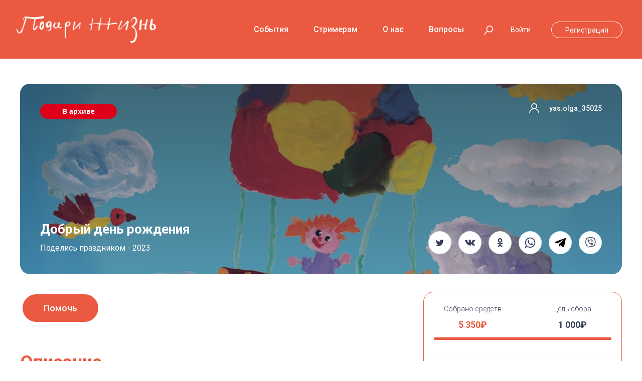

--- FILE ---
content_type: text/html; charset=utf-8
request_url: https://friends.podari-zhizn.ru/node/9278
body_size: 10489
content:
<!DOCTYPE html PUBLIC "-//W3C//DTD XHTML+RDFa 1.0//EN"
  "http://www.w3.org/MarkUp/DTD/xhtml-rdfa-1.dtd">
<html xmlns="http://www.w3.org/1999/xhtml" xml:lang="ru" version="XHTML+RDFa 1.0" dir="ltr"
  xmlns:content="http://purl.org/rss/1.0/modules/content/"
  xmlns:dc="http://purl.org/dc/terms/"
  xmlns:foaf="http://xmlns.com/foaf/0.1/"
  xmlns:og="http://ogp.me/ns#"
  xmlns:rdfs="http://www.w3.org/2000/01/rdf-schema#"
  xmlns:sioc="http://rdfs.org/sioc/ns#"
  xmlns:sioct="http://rdfs.org/sioc/types#"
  xmlns:skos="http://www.w3.org/2004/02/skos/core#"
  xmlns:xsd="http://www.w3.org/2001/XMLSchema#">

<head profile="http://www.w3.org/1999/xhtml/vocab">
  <meta http-equiv="Content-Type" content="text/html; charset=utf-8" />
<link rel="shortcut icon" href="https://friends.podari-zhizn.ru/favicon_friends.png" type="image/png" />
<meta name="viewport" content="width=device-width, initial-scale=1.0,maximum-scale=1, user-scalable=no" />
<meta property="og:image" content="https://friends.podari-zhizn.ru/sites/all/themes/life/new_assets/img/defaul_event_image_1.jpg" />
<link rel="shortlink" href="/node/9278" />
<meta name="Generator" content="Drupal 7 (http://drupal.org)" />
<link rel="canonical" href="/node/9278" />
  <title>Добрый день рождения | Друзья фонда &quot;Подари жизнь&quot;</title>
  <style type="text/css" media="all">
@import url("https://friends.podari-zhizn.ru/modules/system/system.base.css?t42rew");
@import url("https://friends.podari-zhizn.ru/modules/system/system.menus.css?t42rew");
@import url("https://friends.podari-zhizn.ru/modules/system/system.messages.css?t42rew");
@import url("https://friends.podari-zhizn.ru/modules/system/system.theme.css?t42rew");
</style>
<style type="text/css" media="all">
@import url("https://friends.podari-zhizn.ru/modules/comment/comment.css?t42rew");
@import url("https://friends.podari-zhizn.ru/sites/all/modules/contrib/date/date_api/date.css?t42rew");
@import url("https://friends.podari-zhizn.ru/sites/all/modules/contrib/date/date_popup/themes/datepicker.1.7.css?t42rew");
@import url("https://friends.podari-zhizn.ru/modules/field/theme/field.css?t42rew");
@import url("https://friends.podari-zhizn.ru/sites/all/modules/contrib/logintoboggan/logintoboggan.css?t42rew");
@import url("https://friends.podari-zhizn.ru/modules/node/node.css?t42rew");
@import url("https://friends.podari-zhizn.ru/modules/search/search.css?t42rew");
@import url("https://friends.podari-zhizn.ru/modules/user/user.css?t42rew");
@import url("https://friends.podari-zhizn.ru/sites/all/modules/contrib/views/css/views.css?t42rew");
@import url("https://friends.podari-zhizn.ru/sites/all/modules/contrib/ckeditor/css/ckeditor.css?t42rew");
</style>
<style type="text/css" media="all">
@import url("https://friends.podari-zhizn.ru/sites/all/modules/contrib/colorbox/styles/default/colorbox_style.css?t42rew");
@import url("https://friends.podari-zhizn.ru/sites/all/modules/contrib/ctools/css/ctools.css?t42rew");
@import url("https://friends.podari-zhizn.ru/sites/all/themes/life/new_assets/libs/animate/animate.css?t42rew");
@import url("https://friends.podari-zhizn.ru/sites/all/themes/life/new_assets/styles_live.css?t42rew");
@import url("https://friends.podari-zhizn.ru/sites/all/themes/life/new_assets/styles_modal.css?t42rew");
@import url("https://friends.podari-zhizn.ru/sites/all/themes/life/new_assets/main.css?t42rew");
@import url("https://friends.podari-zhizn.ru/sites/all/themes/life/new_assets/libs/fancybox/jquery.fancybox.min.css?t42rew");
@import url("https://friends.podari-zhizn.ru/sites/all/themes/life/new_assets/media.css?t42rew");
@import url("https://friends.podari-zhizn.ru/sites/all/themes/life/new_assets/noty.css?t42rew");
@import url("https://friends.podari-zhizn.ru/sites/all/themes/life/new_assets/footer.css?t42rew");
@import url("https://friends.podari-zhizn.ru/sites/all/themes/life/new_assets/styles.css?t42rew");
@import url("https://friends.podari-zhizn.ru/sites/all/themes/life/new_assets/magnific-popup.css?t42rew");
</style>
<link type="text/css" rel="stylesheet" href="https://fonts.googleapis.com/css2?family=Roboto:ital,wght@0,300;0,400;0,500;0,700;1,400&amp;display=swap" media="all" />
<style type="text/css" media="all">
@import url("https://friends.podari-zhizn.ru/sites/all/themes/life/new_assets/swiper.min.css?t42rew");
@import url("https://friends.podari-zhizn.ru/sites/all/themes/life/new_assets/js/libs/tippy/tippy.css?t42rew");
</style>
  <!-- Google Tag Manager -->
  <script>(function(w,d,s,l,i){w[l]=w[l]||[];w[l].push({'gtm.start':
  new Date().getTime(),event:'gtm.js'});var f=d.getElementsByTagName(s)[0],
  j=d.createElement(s),dl=l!='dataLayer'?'&l='+l:'';j.async=true;j.src=
  'https://www.googletagmanager.com/gtm.js?id='+i+dl;f.parentNode.insertBefore(j,f);
  })(window,document,'script','dataLayer','GTM-K4QQN4M');</script>
  <!-- End Google Tag Manager -->
  <script type="text/javascript" src="https://friends.podari-zhizn.ru/sites/all/modules/contrib/jquery_update/replace/jquery/1.11/jquery.min.js?v=1.11.2"></script>
<script type="text/javascript" src="https://friends.podari-zhizn.ru/misc/jquery-extend-3.4.0.js?v=1.11.2"></script>
<script type="text/javascript" src="https://friends.podari-zhizn.ru/misc/jquery.once.js?v=1.2"></script>
<script type="text/javascript" src="https://friends.podari-zhizn.ru/misc/drupal.js?t42rew"></script>
<script type="text/javascript" src="https://friends.podari-zhizn.ru/sites/all/modules/contrib/admin_menu/admin_devel/admin_devel.js?t42rew"></script>
<script type="text/javascript" src="https://friends.podari-zhizn.ru/sites/default/files/languages/ru_Qrs-eSBCtkwFPYB6nakwGUGmN67RpxHO7ckxcjEVpJU.js?t42rew"></script>
<script type="text/javascript" src="https://friends.podari-zhizn.ru/sites/all/libraries/colorbox/jquery.colorbox-min.js?t42rew"></script>
<script type="text/javascript" src="https://friends.podari-zhizn.ru/sites/all/modules/contrib/colorbox/js/colorbox.js?t42rew"></script>
<script type="text/javascript" src="https://friends.podari-zhizn.ru/sites/all/modules/contrib/colorbox/styles/default/colorbox_style.js?t42rew"></script>
<script type="text/javascript" src="https://friends.podari-zhizn.ru/sites/all/modules/contrib/colorbox/js/colorbox_load.js?t42rew"></script>
<script type="text/javascript" src="https://friends.podari-zhizn.ru/sites/all/modules/contrib/colorbox/js/colorbox_inline.js?t42rew"></script>
<script type="text/javascript" src="https://friends.podari-zhizn.ru/sites/all/modules/contrib/devel/devel_krumo_path.js?t42rew"></script>
<script type="text/javascript" src="https://friends.podari-zhizn.ru/sites/all/themes/life/js/vendors/jQuery/plugin/textcounter.js?t42rew"></script>
<script type="text/javascript" src="https://widget.cloudpayments.ru/bundles/checkout"></script>
<script type="text/javascript" src="https://friends.podari-zhizn.ru/sites/all/modules/custom/life_core/modules/life_payments/script/script.js?t42rew"></script>
<script type="text/javascript" src="https://friends.podari-zhizn.ru/sites/all/themes/life/js/campaign.js?t42rew"></script>
<script type="text/javascript" src="https://friends.podari-zhizn.ru/sites/all/themes/life/new_assets/js/simple.modals.js?t42rew"></script>
<script type="text/javascript" src="https://friends.podari-zhizn.ru/sites/all/themes/life/new_assets/js/jquery.maskedinput.min.js?t42rew"></script>
<script type="text/javascript" src="https://friends.podari-zhizn.ru/sites/all/themes/life/js/emoji-lib.js?t42rew"></script>
<script type="text/javascript" src="https://friends.podari-zhizn.ru/sites/all/themes/life/new_assets/js/jquery.magnific-popup.min.js?t42rew"></script>
<script type="text/javascript" src="https://friends.podari-zhizn.ru/sites/all/themes/life/new_assets/libs/fancybox/jquery.fancybox.min.js?t42rew"></script>
<script type="text/javascript" src="https://friends.podari-zhizn.ru/sites/all/themes/life/new_assets/libs/jquery.countdown.package-2.1.0/js/jquery.plugin.js?t42rew"></script>
<script type="text/javascript" src="https://friends.podari-zhizn.ru/sites/all/themes/life/new_assets/libs/jquery.countdown.package-2.1.0/js/jquery.countdown.js?t42rew"></script>
<script type="text/javascript" src="https://friends.podari-zhizn.ru/sites/all/themes/life/new_assets/libs/jquery.countdown.package-2.1.0/js/jquery.countdown-ru.js?t42rew"></script>
<script type="text/javascript" src="https://friends.podari-zhizn.ru/sites/all/themes/life/new_assets/js/common.js?t42rew"></script>
<script type="text/javascript" src="https://friends.podari-zhizn.ru/sites/all/themes/life/new_assets/js/referer.service.js?t42rew"></script>
<script type="text/javascript" src="https://friends.podari-zhizn.ru/sites/all/themes/life/new_assets/js/cookie.helper.js?t42rew"></script>
<script type="text/javascript" src="https://friends.podari-zhizn.ru/sites/all/themes/life/new_assets/js/campaign.detail.js?t42rew"></script>
<script type="text/javascript" src="https://friends.podari-zhizn.ru/sites/all/themes/life/new_assets/js/libs/tippy/popper.min.js?t42rew"></script>
<script type="text/javascript" src="https://friends.podari-zhizn.ru/sites/all/themes/life/new_assets/js/libs/tippy/tippy-bundle.iife.min.js?t42rew"></script>
<script type="text/javascript" src="https://friends.podari-zhizn.ru/sites/all/themes/life/new_assets/js/noty.min.js?t42rew"></script>
<script type="text/javascript" src="https://friends.podari-zhizn.ru/sites/all/themes/life/new_assets/js/friends.notify.js?t42rew"></script>
<script type="text/javascript" src="https://friends.podari-zhizn.ru/sites/all/themes/life/new_assets/js/top.header.js?t42rew"></script>
<script type="text/javascript" src="https://friends.podari-zhizn.ru/sites/all/themes/life/new_assets/js/general.sliders.js?t42rew"></script>
<script type="text/javascript">
<!--//--><![CDATA[//><!--
jQuery.extend(Drupal.settings, {"basePath":"\/","pathPrefix":"","ajaxPageState":{"theme":"life","theme_token":"pNDLghgzhxt2MgFfVuivMvgtWN0-UVzcHnzzj_8cbW4","js":{"sites\/all\/modules\/contrib\/jquery_update\/replace\/jquery\/1.11\/jquery.min.js":1,"misc\/jquery-extend-3.4.0.js":1,"misc\/jquery.once.js":1,"misc\/drupal.js":1,"sites\/all\/modules\/contrib\/admin_menu\/admin_devel\/admin_devel.js":1,"public:\/\/languages\/ru_Qrs-eSBCtkwFPYB6nakwGUGmN67RpxHO7ckxcjEVpJU.js":1,"sites\/all\/libraries\/colorbox\/jquery.colorbox-min.js":1,"sites\/all\/modules\/contrib\/colorbox\/js\/colorbox.js":1,"sites\/all\/modules\/contrib\/colorbox\/styles\/default\/colorbox_style.js":1,"sites\/all\/modules\/contrib\/colorbox\/js\/colorbox_load.js":1,"sites\/all\/modules\/contrib\/colorbox\/js\/colorbox_inline.js":1,"sites\/all\/modules\/contrib\/devel\/devel_krumo_path.js":1,"sites\/all\/themes\/life\/js\/vendors\/jQuery\/plugin\/textcounter.js":1,"https:\/\/widget.cloudpayments.ru\/bundles\/checkout":1,"sites\/all\/modules\/custom\/life_core\/modules\/life_payments\/script\/script.js":1,"sites\/all\/themes\/life\/js\/campaign.js":1,"sites\/all\/themes\/life\/new_assets\/js\/simple.modals.js":1,"sites\/all\/themes\/life\/new_assets\/js\/jquery.maskedinput.min.js":1,"sites\/all\/themes\/life\/js\/emoji-lib.js":1,"sites\/all\/themes\/life\/new_assets\/js\/jquery.magnific-popup.min.js":1,"sites\/all\/themes\/life\/new_assets\/libs\/fancybox\/jquery.fancybox.min.js":1,"sites\/all\/themes\/life\/new_assets\/libs\/jquery.countdown.package-2.1.0\/js\/jquery.plugin.js":1,"sites\/all\/themes\/life\/new_assets\/libs\/jquery.countdown.package-2.1.0\/js\/jquery.countdown.js":1,"sites\/all\/themes\/life\/new_assets\/libs\/jquery.countdown.package-2.1.0\/js\/jquery.countdown-ru.js":1,"sites\/all\/themes\/life\/new_assets\/js\/common.js":1,"sites\/all\/themes\/life\/new_assets\/js\/referer.service.js":1,"sites\/all\/themes\/life\/new_assets\/js\/cookie.helper.js":1,"sites\/all\/themes\/life\/new_assets\/js\/campaign.detail.js":1,"sites\/all\/themes\/life\/new_assets\/js\/libs\/tippy\/popper.min.js":1,"sites\/all\/themes\/life\/new_assets\/js\/libs\/tippy\/tippy-bundle.iife.min.js":1,"sites\/all\/themes\/life\/new_assets\/js\/noty.min.js":1,"sites\/all\/themes\/life\/new_assets\/js\/friends.notify.js":1,"sites\/all\/themes\/life\/new_assets\/js\/top.header.js":1,"sites\/all\/themes\/life\/new_assets\/js\/general.sliders.js":1},"css":{"modules\/system\/system.base.css":1,"modules\/system\/system.menus.css":1,"modules\/system\/system.messages.css":1,"modules\/system\/system.theme.css":1,"modules\/comment\/comment.css":1,"sites\/all\/modules\/contrib\/date\/date_api\/date.css":1,"sites\/all\/modules\/contrib\/date\/date_popup\/themes\/datepicker.1.7.css":1,"modules\/field\/theme\/field.css":1,"sites\/all\/modules\/contrib\/logintoboggan\/logintoboggan.css":1,"modules\/node\/node.css":1,"modules\/search\/search.css":1,"modules\/user\/user.css":1,"sites\/all\/modules\/contrib\/views\/css\/views.css":1,"sites\/all\/modules\/contrib\/ckeditor\/css\/ckeditor.css":1,"sites\/all\/modules\/contrib\/colorbox\/styles\/default\/colorbox_style.css":1,"sites\/all\/modules\/contrib\/ctools\/css\/ctools.css":1,"sites\/all\/themes\/life\/new_assets\/libs\/animate\/animate.css":1,"sites\/all\/themes\/life\/new_assets\/styles_live.css":1,"sites\/all\/themes\/life\/new_assets\/styles_modal.css":1,"sites\/all\/themes\/life\/new_assets\/main.css":1,"sites\/all\/themes\/life\/new_assets\/libs\/fancybox\/jquery.fancybox.min.css":1,"sites\/all\/themes\/life\/new_assets\/media.css":1,"sites\/all\/themes\/life\/new_assets\/noty.css":1,"sites\/all\/themes\/life\/new_assets\/footer.css":1,"sites\/all\/themes\/life\/new_assets\/styles.css":1,"sites\/all\/themes\/life\/new_assets\/magnific-popup.css":1,"https:\/\/fonts.googleapis.com\/css2?family=Roboto:ital,wght@0,300;0,400;0,500;0,700;1,400\u0026display=swap":1,"sites\/all\/themes\/life\/new_assets\/swiper.min.css":1,"sites\/all\/themes\/life\/new_assets\/js\/libs\/tippy\/tippy.css":1}},"colorbox":{"opacity":"0.85","current":"{current} \u0438\u0437 {total}","previous":"\u00ab \u041f\u0440\u0435\u0434\u044b\u0434\u0443\u0449\u0438\u0439","next":"\u0421\u043b\u0435\u0434\u0443\u044e\u0449\u0438\u0439 \u00bb","close":"\u0417\u0430\u043a\u0440\u044b\u0442\u044c","maxWidth":"98%","maxHeight":"98%","fixed":true,"mobiledetect":true,"mobiledevicewidth":"480px"},"cpayments":{"public_id":"pk_a91e825f1cff4bc65535bc28b2a1f"}});
//--><!]]>
</script>
</head>
<body class="html not-front not-logged-in no-sidebars page-node page-node- page-node-9278 node-type-event-campaign" >
  <!-- Google Tag Manager (noscript) -->
  <noscript><iframe src="https://www.googletagmanager.com/ns.html?id=GTM-K4QQN4M"
  height="0" width="0" style="display:none;visibility:hidden"></iframe></noscript>
  <!-- End Google Tag Manager (noscript) -->
  <div id="skip-link">
    <a href="#main-content" class="element-invisible element-focusable">Перейти к основному содержанию</a>
  </div>
    
<link rel="stylesheet" href="/sites/all/themes/life/new_assets/new_header.css">
<link rel="stylesheet" href="/sites/all/themes/life/new_assets/footer.css">
<link rel="stylesheet" href="/sites/all/themes/life/new_assets/general.css">
<link rel="stylesheet" href="/sites/all/themes/life/new_assets/general_media.css">


<div id="search-full" class="search-full-screen-wrapper">
    <div class="search-full-screen-shadow"></div>

    <div class="search-full-screen-form">
        <div class="centered">
            <form method="get" action="/list_of_campaigns">
                <input id="search-input" class="search-icon-input" type="text" name="title" placeholder="Введите ключевое слово для поиска" autofocus>
                <input type="submit" value="Найти">
            </form>
        </div>
    </div>

    <div class="close-search" title="Закрыть поиск" onclick="jQuery('#search-full').css('display', 'none');"></div>
    <div id="search-full-close-area"></div>
</div>

<div class="page-wrapper">
    <!-- Mobile menu -->
    <div class="navbar" role="navigation">
        <div class="container">
            <a href="/" style="display: inline-block;">
                <div class="logotype"></div>
            </a>
            <!-- Brand and toggle get grouped for better mobile display -->
            <div class="menu-container js_nav-item">
            </div>
            <!-- HAMBURGUER MENU ICON -->
            <input type="checkbox" name="toggle" id="toggle"/>
            <label for="navbar-toggle"></label>
            <div id="search-btn-mobile" class="search-button"></div>
            <!-- Collect the nav links, forms, and other content for toggling -->
            <div class="menu-mobile">
                <div class="collapse navbar-collapse nav-collapse ">
                    <div class="menu-container">
                        <ul class="nav navbar-nav container-right">
                            <li class="js_nav-item nav-item"><a class="nav-item-child" href="/list_of_campaigns">События</a></li>
<li class="js_nav-item nav-item"><a class="nav-item-child" href="/stream_platform">Стримерам</a></li>
<li class="js_nav-item nav-item"><a class="nav-item-child" href="https://friends.podari-zhizn.ru/about">О нас</a></li>
<li class="js_nav-item nav-item"><a class="nav-item-child" href="https://friends.podari-zhizn.ru/questions">Вопросы</a></li>                        </ul>
                        
<div class="top-user-nav">
    <ul><br>
                    <li><a href="/user/login">Войти</a></li>
            <li class="reg-link"><a href="/user/register">Регистрация</a></li>
            </ul>
</div>
                    </div>
                </div>
            </div>
        </div>
    </div>
    <!--Mobile menu end!-->

            <header class="navbar-fixed-top header-inner-page new_header">
            <div class="top-header-fixed-container">
                <div class="top-nav centered">
                    <a href="/">
                        <div class="logotype"></div>
                    </a>

                    <nav class="new_top_nav">
                        <ul>
                            <li><a href="/list_of_campaigns">События</a></li>
<li><a href="/stream_platform">Стримерам</a></li>
<li><a href="https://friends.podari-zhizn.ru/about">О нас</a></li>
<li><a href="https://friends.podari-zhizn.ru/questions">Вопросы</a></li>                            <li class="onfixed"><a href="/new-campaign">Создать событие</a></li>
                        </ul>
                        
<div class="top-user-nav">
            <div id="search-btn" class="search-button">
            <img style="width: 18px;height: 18px;" src="/sites/all/themes/life/new_assets/img/search-icon.svg">
        </div>
        <ul class="auth-menu">
            <li><a href="/user/login">Войти</a></li>
            <li class="reg-link"><a href="/user/register">Регистрация</a></li>
        </ul>
    </div>
                    </nav>

                </div>
            </div>
            <div class="fake-top-header"></div>
        </header>
    




















<script>
    campaignDetail.customConstructor(9278);
</script>
<section class="sec1">
    <div class="container">
        <div class="block_wrap" style="background-image: url('/sites/default/files/thumbnails/83d47eade3152a6e4ec49040757e5005.jpg');">
            <div class="block flex">
                <div class="item">
                                        
                                            <span class="live_btn">В архиве</span>
                    
                                    </div>
                <div class="item">
                                            <a style="cursor: default;" href="javascript://" class="autor">yas.olga_35025</a>
                                                        </div>
            </div>
            <div class="block flex">
                <div class="item2">
                    <h1>Добрый день рождения</h1>
                                            <a href="/node/9252/" class="parent_event">Поделись праздником - 2023</a>
                                    </div>
                <div class="item2">
                    <div class="soc_flex flex">
                        <!--<span>Помогите репостом</span>-->
                        <div class="soc_icons flex">
                            <a class="soc_icon" href="https://twitter.com/intent/tweet?text=%D0%94%D0%BE%D0%B1%D1%80%D1%8B%D0%B9+%D0%B4%D0%B5%D0%BD%D1%8C+%D1%80%D0%BE%D0%B6%D0%B4%D0%B5%D0%BD%D0%B8%D1%8F%0A&url=https%3A%2F%2Ffriends.podari-zhizn.ru%2Fnode%2F9278" target="_blank">
                                <div class="social twitter"></div>
                            </a>
                            <a class="soc_icon" href="https://vk.com/share.php?url=https%3A%2F%2Ffriends.podari-zhizn.ru%2Fnode%2F9278&title=%D0%94%D0%BE%D0%B1%D1%80%D1%8B%D0%B9+%D0%B4%D0%B5%D0%BD%D1%8C+%D1%80%D0%BE%D0%B6%D0%B4%D0%B5%D0%BD%D0%B8%D1%8F&image=https%3A%2F%2Ffriends.podari-zhizn.ru%2Fsites%2Fall%2Fthemes%2Flife%2Fnew_assets%2Fimg%2Fdefaul_event_image_1.jpg" target="_blank">
                                <div class="social vk"></div>
                            </a>
                            <!-- <a class="soc_icon" href="https://www.facebook.com/sharer.php?src=sp&u=https%3A%2F%2Ffriends.podari-zhizn.ru%2Fnode%2F9278&title=%D0%94%D0%BE%D0%B1%D1%80%D1%8B%D0%B9+%D0%B4%D0%B5%D0%BD%D1%8C+%D1%80%D0%BE%D0%B6%D0%B4%D0%B5%D0%BD%D0%B8%D1%8F" target="_blank">
                                <div class="social fb"></div>
                            </a> -->
                            <a class="soc_icon" href="https://connect.ok.ru/offer?url=https%3A%2F%2Ffriends.podari-zhizn.ru%2Fnode%2F9278&title=https%3A%2F%2Ffriends.podari-zhizn.ru%2Fnode%2F9278" target="_blank">
                                <div class="social ok"></div>
                            </a>
                            <a class="soc_icon" href="https://api.whatsapp.com/send?text=https%3A%2F%2Ffriends.podari-zhizn.ru%2Fnode%2F9278" target="_blank">
                                <div class="social whatsapp"></div>
                            </a>
                            <a class="soc_icon" href="https://telegram.me/share/url?url=https%3A%2F%2Ffriends.podari-zhizn.ru%2Fnode%2F9278&text=%D0%94%D0%BE%D0%B1%D1%80%D1%8B%D0%B9+%D0%B4%D0%B5%D0%BD%D1%8C+%D1%80%D0%BE%D0%B6%D0%B4%D0%B5%D0%BD%D0%B8%D1%8F" target="_blank">
                                <div class="social telegram"></div>
                            </a>
                            <a class="soc_icon" href="viber://forward?text=https%3A%2F%2Ffriends.podari-zhizn.ru%2Fnode%2F9278" target="_blank">
                                <div class="social viber"></div>
                            </a>
                            <a href="javascript://" class="soc_icon empty"></a>
                            <a href="javascript://" class="soc_icon empty"></a>
                            <a href="javascript://" class="soc_icon empty"></a>
                            <a href="javascript://" class="soc_icon empty"></a>
                        </div>
                    </div>
                </div>
            </div>
        </div>
    </div>
</section>

<section class="main_sec">
    <div class="container">
        <div class="block flex">
            <main class="main_content">
                <div class="btn_wrap">
                                                            <div class="btn_cont">
                        <a href="javascript://" onclick="campaignDetail.payment.openMainModal()" class="btn_action btn_action2">Помочь</a>
                    </div>
                </div>
                                                        <div class="mission_block">
                        <h2 class="sec_title">Описание</h2>
                        <div class="content without_shadow">
                            <p>Добрый день рождения</p>                        </div>
                                            </div>
                                                                    <div class="lenta_sec">
                        <h2 class="sec_title">Лента событий</h2>
                        <div class="block">
                                                            
<div class="item flex">
    <div class="item_left">
        <div class="icon_wrap">
            <img src="/sites/all/themes/life/new_assets/img/user-icon-autor.png" alt="">
        </div>
        <div class="text_wrap">
            <h3>Надежда</h3>
            <div><span>Пожертвовал(а) <span class="sum">300 руб.</span></span></div>
        </div>
    </div>
    <div class="item_right">
        <div class="date">02.04.2023 20:26</div>
    </div>
</div>
                                                            
<div class="item flex">
    <div class="item_left">
        <div class="icon_wrap">
            <img src="/sites/all/themes/life/new_assets/img/user-icon-autor.png" alt="">
        </div>
        <div class="text_wrap">
            <h3>No name</h3>
            <div><span>Пожертвовал(а) <span class="sum">500 руб.</span></span></div>
        </div>
    </div>
    <div class="item_right">
        <div class="date">20.02.2023 13:12</div>
    </div>
</div>
                                                            
<div class="item flex">
    <div class="item_left">
        <div class="icon_wrap">
            <img src="/sites/all/themes/life/new_assets/img/user-icon-autor.png" alt="">
        </div>
        <div class="text_wrap">
            <h3>Карина</h3>
            <div><span>Пожертвовал(а) <span class="sum">500 руб.</span></span></div>
        </div>
    </div>
    <div class="item_right">
        <div class="date">20.02.2023 11:11</div>
    </div>
</div>
                                                    </div>
                        <button class="btn_lenta_more" onclick="campaignDetail.events.loadMoreEvents()">Показать еще</button>
                    </div>
                
                                    <div class="stocks_sec related_campaigns">
                        <h2 class="sec_title">Похожие события</h2>
                        <div class="block flex">
                                                            
<div class="item">
    <a href="/node/9263" class="img_wrap"
       style="background-image: url('/sites/default/files/thumbnails/60e03458066bb175b2a641d3912956ab.jpeg');">
        <h3>Рождественский благотворительный бал в "Л...</h3>
    </a>
    <div class="text_wrap">
        <div class="pay_block flex">
            <div class="all_pay">
                <span>cобрано средств</span>
                <div class="price_item" style="color: #EB5940;">
                    202 340₽                </div>
            </div>
            <div class="need_pay">
                <span>цель сбора</span>
                <div class="price_item">
                    200 000₽                </div>
            </div>
        </div>
        <div class="pay_line" style="overflow: initial;">
            <div class="progress_shadow" style="width: 0%;"></div>
            <div class="pay_progress goal_completed_bg" style="width: 100%;"></div>
        </div>
        <a href="#" class="btn_stock">Подробнее о событии</a>
        <div class="card_block">
            <a href="/user/1" class="card_item">
                <div class="icon_wrap">
                    <img src="/sites/all/themes/life/new_assets/img/user.svg" alt="">
                </div>
                <span>admin</span>
            </a>
                    </div>
                    <div class="card_block" style="margin-top: 0;border-top: 0;">
                <a href="/node/9252" class="card_item">
                    <span>Поделись праздником - 2023</span>
                </a>
            </div>
                <div class="price_date">
                            Дата окончания не указана
                    </div>
    </div>
</div>
                                                            
<div class="item">
    <a href="/node/9294" class="img_wrap"
       style="background-image: url('/sites/default/files/thumbnails/3e7747e4480d387fb8c62ab0bd7be387.jpg');">
        <h3>Мой день</h3>
    </a>
    <div class="text_wrap">
        <div class="pay_block flex">
            <div class="all_pay">
                <span>cобрано средств</span>
                <div class="price_item" style="color: #EB5940;">
                    27 009₽                </div>
            </div>
            <div class="need_pay">
                <span>цель сбора</span>
                <div class="price_item">
                    50 000₽                </div>
            </div>
        </div>
        <div class="pay_line" style="overflow: hidden;">
            <div class="progress_shadow" style="width: 45.982%;"></div>
            <div class="pay_progress close_to_goal_bg" style="width: 100%;"></div>
        </div>
        <a href="#" class="btn_stock">Подробнее о событии</a>
        <div class="card_block">
            <a href="/user/1" class="card_item">
                <div class="icon_wrap">
                    <img src="/sites/all/themes/life/new_assets/img/user.svg" alt="">
                </div>
                <span>admin</span>
            </a>
                    </div>
                    <div class="card_block" style="margin-top: 0;border-top: 0;">
                <a href="/node/9252" class="card_item">
                    <span>Поделись праздником - 2023</span>
                </a>
            </div>
                <div class="price_date">
                            Дата окончания не указана
                    </div>
    </div>
</div>
                                                            
<div class="item">
    <a href="/node/9247" class="img_wrap"
       style="background-image: url('/sites/default/files/thumbnails/9ea3409480abc8037176cf867deff1b6.jpeg');">
        <h3>Добрый день рождения </h3>
    </a>
    <div class="text_wrap">
        <div class="pay_block flex">
            <div class="all_pay">
                <span>cобрано средств</span>
                <div class="price_item" style="color: #EB5940;">
                    28 001₽                </div>
            </div>
            <div class="need_pay">
                <span>цель сбора</span>
                <div class="price_item">
                    10 000₽                </div>
            </div>
        </div>
        <div class="pay_line" style="overflow: initial;">
            <div class="progress_shadow" style="width: 0%;"></div>
            <div class="pay_progress goal_completed_bg" style="width: 100%;"></div>
        </div>
        <a href="#" class="btn_stock">Подробнее о событии</a>
        <div class="card_block">
            <a href="/user/84114" class="card_item">
                <div class="icon_wrap">
                    <img src="/sites/all/themes/life/new_assets/img/user.svg" alt="">
                </div>
                <span>mayamisevra</span>
            </a>
                    </div>
                    <div class="card_block" style="margin-top: 0;border-top: 0;">
                <a href="/node/9252" class="card_item">
                    <span>Поделись праздником - 2023</span>
                </a>
            </div>
                <div class="price_date">
                            Дата окончания не указана
                    </div>
    </div>
</div>
                                                        <div class="item empty"></div>
                            <div class="item empty"></div>
                        </div>
                    </div>
                
                            </main>
            <aside class="campaign_sidebar">
                <div class="aside_pay">
                    <div class="pay_wrap flex">
                        <div class="pay_left">
                            <span>Собрано средств</span>
                            <div class="pay_result">
                                5 350₽                            </div>
                        </div>
                        <div class="pay_right">
                            <span>Цель сбора</span>
                            <div class="pay_result">
                                1 000₽                            </div>
                        </div>
                    </div>
                    <div class="pay_line2" style="overflow: initial;">
                        <div class="progress_shadow" style="width: 0%;"></div>
                        <div class="pay_progress goal_completed_bg" style="width: 100%;"></div>
                    </div>
                                        <div class="pay_date">Собрать до <span>01 декабря 2023 года</div>
                </div>
                                    <div class="close_stock">
                        <h3>До завершения события</h3>
                        <div id="noSeconds"></div>
                        <script>
                            document.addEventListener('DOMContentLoaded', function () {
                                initCountDown("2023-12-01");
                            });
                        </script>
                    </div>
                                                                    <div class="comments">
                        <h3>Комментарии</h3>
                        <div class="comments_block">
                                                            
<div class="comments_item" data-payment-id="89447">
    <div class="comments_head">
        <div class="comments_member">
            <div class="ava_wrap">
                <img src="/sites/all/themes/life/new_assets/img/user-icon-autor.png" alt="">
            </div>
            <div class="text_wrap flex">
                <div class="autor">Надежда</div>
                <div class="price_comment">300 руб.</div>
            </div>
        </div>
        <div class="comment_date">02.04.2023</div>
    </div>
            <div class="comments_body">
            <p>Отличная идея помощи детям!</p>
        </div>
    </div>
                                                            
<div class="comments_item" data-payment-id="88955">
    <div class="comments_head">
        <div class="comments_member">
            <div class="ava_wrap">
                <img src="/sites/all/themes/life/new_assets/img/user-icon-autor.png" alt="">
            </div>
            <div class="text_wrap flex">
                <div class="autor">No name</div>
                <div class="price_comment">500 руб.</div>
            </div>
        </div>
        <div class="comment_date">20.02.2023</div>
    </div>
            <div class="comments_body">
            <p>Отличная идея помощи детям!</p>
        </div>
    </div>
                                                            
<div class="comments_item" data-payment-id="88951">
    <div class="comments_head">
        <div class="comments_member">
            <div class="ava_wrap">
                <img src="/sites/all/themes/life/new_assets/img/user-icon-autor.png" alt="">
            </div>
            <div class="text_wrap flex">
                <div class="autor">Карина</div>
                <div class="price_comment">500 руб.</div>
            </div>
        </div>
        <div class="comment_date">20.02.2023</div>
    </div>
            <div class="comments_body">
            <p>С днем рождения, Даша!</p>
        </div>
    </div>
                                                    </div>
                        <button class="btn_comment" onclick="campaignDetail.payments.loadMorePayments()">Показать еще</button>
                    </div>
                            </aside>
            <script>campaignDetail.initEmoji();</script>
            <main class="main_content for-mobile">
                                    <div class="stocks_sec related_campaigns">
                        <h2 class="sec_title">Похожие события</h2>
                        <div class="block flex">
                                                            
<div class="item">
    <a href="/node/9263" class="img_wrap"
       style="background-image: url('/sites/default/files/thumbnails/60e03458066bb175b2a641d3912956ab.jpeg');">
        <h3>Рождественский благотворительный бал в "Л...</h3>
    </a>
    <div class="text_wrap">
        <div class="pay_block flex">
            <div class="all_pay">
                <span>cобрано средств</span>
                <div class="price_item" style="color: #EB5940;">
                    202 340₽                </div>
            </div>
            <div class="need_pay">
                <span>цель сбора</span>
                <div class="price_item">
                    200 000₽                </div>
            </div>
        </div>
        <div class="pay_line" style="overflow: initial;">
            <div class="progress_shadow" style="width: 0%;"></div>
            <div class="pay_progress goal_completed_bg" style="width: 100%;"></div>
        </div>
        <a href="#" class="btn_stock">Подробнее о событии</a>
        <div class="card_block">
            <a href="/user/1" class="card_item">
                <div class="icon_wrap">
                    <img src="/sites/all/themes/life/new_assets/img/user.svg" alt="">
                </div>
                <span>admin</span>
            </a>
                    </div>
                    <div class="card_block" style="margin-top: 0;border-top: 0;">
                <a href="/node/9252" class="card_item">
                    <span>Поделись праздником - 2023</span>
                </a>
            </div>
                <div class="price_date">
                            Дата окончания не указана
                    </div>
    </div>
</div>
                                                            
<div class="item">
    <a href="/node/9294" class="img_wrap"
       style="background-image: url('/sites/default/files/thumbnails/3e7747e4480d387fb8c62ab0bd7be387.jpg');">
        <h3>Мой день</h3>
    </a>
    <div class="text_wrap">
        <div class="pay_block flex">
            <div class="all_pay">
                <span>cобрано средств</span>
                <div class="price_item" style="color: #EB5940;">
                    27 009₽                </div>
            </div>
            <div class="need_pay">
                <span>цель сбора</span>
                <div class="price_item">
                    50 000₽                </div>
            </div>
        </div>
        <div class="pay_line" style="overflow: hidden;">
            <div class="progress_shadow" style="width: 45.982%;"></div>
            <div class="pay_progress close_to_goal_bg" style="width: 100%;"></div>
        </div>
        <a href="#" class="btn_stock">Подробнее о событии</a>
        <div class="card_block">
            <a href="/user/1" class="card_item">
                <div class="icon_wrap">
                    <img src="/sites/all/themes/life/new_assets/img/user.svg" alt="">
                </div>
                <span>admin</span>
            </a>
                    </div>
                    <div class="card_block" style="margin-top: 0;border-top: 0;">
                <a href="/node/9252" class="card_item">
                    <span>Поделись праздником - 2023</span>
                </a>
            </div>
                <div class="price_date">
                            Дата окончания не указана
                    </div>
    </div>
</div>
                                                            
<div class="item">
    <a href="/node/9247" class="img_wrap"
       style="background-image: url('/sites/default/files/thumbnails/9ea3409480abc8037176cf867deff1b6.jpeg');">
        <h3>Добрый день рождения </h3>
    </a>
    <div class="text_wrap">
        <div class="pay_block flex">
            <div class="all_pay">
                <span>cобрано средств</span>
                <div class="price_item" style="color: #EB5940;">
                    28 001₽                </div>
            </div>
            <div class="need_pay">
                <span>цель сбора</span>
                <div class="price_item">
                    10 000₽                </div>
            </div>
        </div>
        <div class="pay_line" style="overflow: initial;">
            <div class="progress_shadow" style="width: 0%;"></div>
            <div class="pay_progress goal_completed_bg" style="width: 100%;"></div>
        </div>
        <a href="#" class="btn_stock">Подробнее о событии</a>
        <div class="card_block">
            <a href="/user/84114" class="card_item">
                <div class="icon_wrap">
                    <img src="/sites/all/themes/life/new_assets/img/user.svg" alt="">
                </div>
                <span>mayamisevra</span>
            </a>
                    </div>
                    <div class="card_block" style="margin-top: 0;border-top: 0;">
                <a href="/node/9252" class="card_item">
                    <span>Поделись праздником - 2023</span>
                </a>
            </div>
                <div class="price_date">
                            Дата окончания не указана
                    </div>
    </div>
</div>
                                                        <div class="item empty"></div>
                            <div class="item empty"></div>
                        </div>
                    </div>
                
                            </main>
        </div>
    </div>
</section>

<!-- Main payment modal start -->
<div class="modal_holder_box mfp-hide" id="payment_modal">
    <a class="btn-close-preview add" href="javascript://" onclick="campaignDetail.payment.closeModals()">Закрыть</a>
    <h5>Я хочу поддержать</h5>
    <form class="reg-form event-create-form w_support" method="POST">
        <div class="holder_item_cost">
            <div class="item_cost">
                <p>100</p>
                <span>руб.</span>
            </div>
            <div class="item_cost">
                <p>300</p>
                <span>руб.</span>
            </div>
            <div class="item_cost">
                <p>500</p>
                <span>руб.</span>
            </div>
            <div class="item_cost">
                <p>Другая</p>
                <span>руб.</span>
            </div>
        </div>
        <div class="two-flex-block">
            <div class="two-flex-inner-wide" style="background: #fff;">
                <div class="normal-input add">
                    <input name="payment_modal_sum" type="text" placeholder="Введите сумму пожертвования" required>
                    <label>Введите сумму пожертвования</label>
                </div>
            </div>
        </div>
        <div class="holder_modal_link">
                        <a href="javascript://" data-type="2">Со счета мобильного</a>
        </div>
        <div class="apple-pay-warning" style="display: none;color: #f74343;">
            Apple Pay с картами банков ВТБ, Открытие, Совкомбанк, Новикомбанк, Промсвязьбанк не работает. Пожалуйста, введите данные карты, чтобы поддержать событие.
        </div>
        <a href="javascript://" class="btn btn_pay" id="apple-pay-method" style="display: none;" onclick="paymentModals.submitApplePay()">
            <img src="/sites/all/themes/life/new_assets/img/icon_pay.png">
        </a>
                <a href="javascript://" class="btn btn_pay sberpay-method" id="yookassa-pay-method" data-type="4">
            <img style="max-height: 100%;max-width: 100%;" src="/sites/all/themes/life/new_assets/img/yookassa.svg">
        </a>
        <a href="javascript://" class="btn btn_pay sberpay-method" id="sbp-pay-method" data-type="5">
            <img style="max-height: 100%;max-width: 100%;" src="/sites/all/themes/life/new_assets/img/sbp-logo.png">
        </a>
        <div class="holder_area">
            <textarea name="payment-comment" class="normal-textarea" placeholder="Отличная идея помощи детям!"></textarea>
            <a href="javascript://" class="smile_ic" title="Добавить смайлик" onclick="paymentModals.openEmojiSelector()">
                <img src="/sites/all/themes/life/new_assets/img/icon_smile.png">
            </a>
            <span>Осталось символов: <b class="symbols_left">0</b></span>
        </div>
        <a class="btn button-yellow second_step" href="javascript://" onclick="paymentModals.openSecondModal()">Перейти к оплате</a>
        <p class="offerta_text">Нажимая «Пожертвовать», я соглашаюсь с
            <a href="/sites/default/files/friends oferta 2022.pdf" target="_blank">условиями оферты</a>, ознакомился и принимаю условия оплаты.
        </p>
        <div class="box_holder_step">
            <div class="step_box active">
                <span class="line_box"></span>
                <p>Шаг 1</p>
            </div>
            <div class="step_box">
                <span class="line_box"></span>
                <p>Шаг 2</p>
            </div>
        </div>
    </form>
</div>
<!-- Main payment modal end -->

<!-- Bank card payment modal start -->
<div class="modal_holder_box add mfp-hide" id="payment_modal_card">
    <a href="javascript://" class="btn-close-preview add" onclick="campaignDetail.payment.closeModals()">Закрыть</a>
    <h5 class="pay_by_card_block">Оплата банковской картой</h5>
    <h5 class="pay_by_sberpay_block">Оплата через SberPay</h5>
    <h5 class="pay_by_yookassa_block">Оплата через ЮKassa</h5>
    <h5 class="pay_by_sbp_block">Оплата через СБП</h5>
    <a class="btn-prev-back" href="javascript://" onclick="paymentModals.openMainModal()">Назад</a>
    <form class="reg-form event-create-form" method="POST">

        
        <div class="two-flex-block">
            <div class="two-flex-inner-wide">
                <div class="normal-input add">
                    <input name="payment_name" type="text" placeholder="Имя" required>
                    <label>Имя</label>
                </div>
                <div class="normal-input add">
                    <input name="payment_email" type="text" placeholder="Почта для связи" required>
                    <label>Почта для связи</label>
                </div>
            </div>
            <div class="two-flex-inner-wide credit_card pay_by_card_block">
                <div class="normal-input add">
                    <p>Номер банковской карты</p>
                    <input name="payment_cc_number" class="credit_card mask-card-code without_label" type="text" placeholder="Номер банковской карты" required>
                    <div class="card-icon"></div>
                </div>
                <div class="holder_input">
                    <div class="normal-input add">
                        <p>Срок действия </p>
                        <input name="payment_cc_expiration" class="credit_card without_label" type="text" placeholder="ММ/ГГ" required>
                    </div>
                    <div class="normal-input add">
                        <p>CVV2</p>
                        <input name="payment_cc_cvv" class="credit_card without_label" type="password" placeholder="***" required>
                    </div>
                </div>
                <div class="holder_input">
                    <p style="font-size: 18px;padding: 0 0 30px;">Сумма пожертвования</p>
                    <p style="font-size: 18px;padding: 0 0 30px;font-weight: 500;"><b class="payment_result_sum">0</b><b> ₽</b></p>
                </div>
            </div>
        </div>
        <a href="javascript://" onclick="paymentModals.submitCardPay()" class="btn button-yellow sbtn pay_by_card_block">Пожертвовать</a>
        <a href="javascript://" onclick="paymentModals.submitSberPay()" class="btn button-yellow sbtn pay_by_sberpay_block">Пожертвовать</a>
        <a href="javascript://" onclick="paymentModals.submitYookassaPay()" class="btn button-yellow sbtn pay_by_yookassa_block">Пожертвовать</a>
        <a href="javascript://" onclick="paymentModals.submitSbpPay()" class="btn button-yellow sbtn pay_by_sbp_block">Пожертвовать</a>
        <p class="offerta_text pay_by_card_block"><span style="color:#E95364;">Обратите внимание:</span> пожертвование можно сделать только с помощью карт Visa, Master Card и МИР</p>
        <div class="box_holder_step">
            <div class="step_box active">
                <span class="line_box"></span>
                <p>Шаг 1</p>
            </div>
            <div class="step_box active">
                <span class="line_box"></span>
                <p>Шаг 2</p>
            </div>
        </div>
    </form>
    <div id="cardPaymentInfo" style="display: none;">
        <input type="hidden" data-cp="cardNumber" />
        <input type="hidden" data-cp="cvv" />
        <input type="hidden" data-cp="expDateYear" />
        <input type="hidden" data-cp="expDateMonth" />
    </div>
</div>
<!-- Bank card payment modal end -->

<!-- SMS payment modal start -->
<div class="modal_holder_box mfp-hide" id="payment_modal_sms">
    <a href="javascript://" class="btn-close-preview add" onclick="campaignDetail.payment.closeModals()">Закрыть</a>
    <h5>SMS пожертвование</h5>
    <a href="javascript://" class="btn-prev-back" onclick="paymentModals.openMainModal()">Назад</a>
    <form class="reg-form event-create-form" method="POST">
        <div class="two-flex-block">
            <div class="two-flex-inner-wide">
                <div class="normal-input add">
                    <input name="sms_payment_name" type="text" placeholder="Имя" required>
                    <label>Имя</label>
                </div>
                <div class="normal-input add">
                    <input name="sms_payment_phone" type="text"  class="mask-phone form-control" placeholder="Ваш номер телефона" required>
                    <label>Ваш номер телефона</label>
                </div>
            </div>
            <p class="small" style="font-size: 14px;padding: 0 0 20px;font-weight: 500;">
                <b>На указанный номер телефона придет SMS с кодом, который нужно отправить в ответном SMS для подтверждения платежа.</b>
            </p>
            <p  style="font-size: 14px;padding: 0 0 20px;">
                Договор с оператором должен быть оформлен на физическое лицо и после оплаты на счету должно оставаться не менее 30 рублей.
            </p>
            <div class="two-flex-inner-wide credit_card">
                <div class="holder_input">
                    <p style="font-size: 18px;padding: 0 0 30px;">Сумма пожертвования</p>
                    <p style="font-size: 18px;padding: 0 0 30px;font-weight: 500;"><b class="payment_result_sum">0</b><b> ₽</b></p>
                </div>
            </div>
        </div>
        <a href="javascript://" onclick="paymentModals.submitSmsPay()" class="btn button-yellow sbtn">Получить СМС</a>
        <p class="offerta_text">Нажимая «Пожертвовать», я соглашаюсь с <a href="#">условиями оферты</a>, ознакомился и принимаю условия оплаты.</p>
        <div class="box_holder_step">
            <div class="step_box active">
                <span class="line_box"></span>
                <p>Шаг 1</p>
            </div>
            <div class="step_box active">
                <span class="line_box"></span>
                <p>Шаг 2</p>
            </div>
        </div>
    </form>
</div>
<!-- SMS payment modal end -->

<script>
    campaignDetail.payment.customConstructor(500);
</script>

<form id="3ds" style="display: none;"></form>


<div class="modal_holder_box mfp-hide" id="campaign_referer_add">
    <a class="btn-close-preview">close</a>
    <form class="reg-form event-create-form" method="POST">

        <div class="two-flex-block">
            <div class="two-flex-inner-wide">
                <div class="normal-input add">
                    <input name="link_for_stream" type="text" placeholder="Укажите ссылку на ваш стрим" required>
                    <label>Укажите ссылку на ваш стрим</label>
                </div>
            </div>
        </div>
        <div class="btn button-yellow"><a href="#">Продолжить</a></div>
    </form>
</div>

<div class="modal_holder_box mfp-hide" id="campaign_referer_instruction">
    <a href="javascript://" onclick="refererService.closeModals()" class="btn-close-preview">Закрыть</a>
    <form class="reg-form event-create-form" method="POST">
        <div class="two-flex-block">
            <div class="two-flex-inner-wide">
                <div class="normal-input add">
                    <p>Ссылка для встраивания в OBS</p>
                    <input value="" class="without_label" name="obs_link" type="text" readonly>
                </div>
                <div class="normal-input add">
                    <p>Ссылка для встраивания в описание стрима</p>
                    <input class="without_label" value="" name="stream_description_link" type="text" readonly>
                </div>
                <p>Ознакомиться с <a href="javascript://" onclick="simpleModals.open('#stream_integration_instruction')">инструкцией по интеграции события на стрим</a></p>
            </div>
        </div>
    </form>
</div>

<script>
    refererService.customConstructor();
</script>
<div class="modal_holder_box mfp-hide" id="stream_integration_instruction">
    <a class="btn-close-preview add" href="javascript://" onclick="simpleModals.close()">Закрыть</a>
    <h5>Инструкция по размещению<br>виджета на стриме</h5>
    <div class="stream_integration_instruction how-steps thanks_page">
                <div class="how-step-rect">
            <div class="how-step-number greenx">01</div>
            <p>Открываем OBS, слева внизу находим блок со списком источником и нажимаем плюс для добавления нового источника "Браузер"</p>
        </div>
        <div class="how-step-rect">
            <div class="how-step-number redx">02</div>
            <p>Задаем произвольное название источника и активируем чекбокс "Сделать источник видимым"</p>
        </div>
        <div class="how-step-rect">
            <div class="how-step-number yellowx">03</div>
            <p>Указываем скопированную ссылку для OBS и задаем высоту источника (лучше ставить<br>ближе к 200)</p>
        </div>
        <div class="how-step-rect">
            <div class="how-step-number blue">04</div>
            <p>Перетаскиваем наш счетчик в нужное место на экране</p>
        </div>
        <div class="how-step-rect">
            <div class="how-step-number green">05</div>
            <p>Ура, счетчик установлен!</p>
        </div>
    </div>
</div>

<style>
    .stream_integration_instruction {
        min-height: auto;
        margin: 20px 0;
        padding: 0;
    }

    .stream_integration_instruction.how-steps.thanks_page .how-step-rect{
        width: 90% !important;
        height: auto !important;
        padding: 15px 10px 15px 45px !important;
        margin: 10px auto !important;
        max-width: initial !important;
        max-height: initial !important;
        min-width: initial !important;
        min-height: initial !important;
    }

    .stream_integration_instruction.how-steps.thanks_page .how-step-number {
        width: 55px !important;
        height: 55px !important;
        font-size: 40px !important;
        left: 0 !important;
        transform: translateX(-50%) translateY(-50%) !important;
        margin: 0 !important;
        line-height: initial !important;
        top: 50% !important;
    }

    .stream_integration_instruction.how-steps.thanks_page .how-step-number.blue {
        color: #445BE2;
    }

    .stream_integration_instruction.how-steps.thanks_page .how-step-number.green {
        color: #22B573;
    }

    .stream_integration_instruction.how-steps.thanks_page .how-step-rect p{
        font-size: 15px !important;
        padding-top: 0 !important;
    }

    .stream_integration_instruction .link-data {
        padding: 0 15px;
        margin-bottom: 15px;
    }

    .stream_integration_instruction .link-data p {
        font-size: 14px;
        line-height: 18px;
    }

    .stream_integration_instruction .link-data p .link {
        color: #f4b655;
    }

    .stream_integration_instruction .link-data p .select {
        background: #455be2;
        color: #fff;
        padding: 2px 4px;
        border-radius: 11px
    }
</style>
</div>
<!-- PAGE WRAPPER END -->

<footer>
    <div class="foot-info">
        <div class="centered">
            <div class="foot-socials">
                <a href="/">
                    <div class="logotype"></div>
                </a>
                <div class="socials-block">
    <a href="https://twitter.com/podarizhizn" target="_blank">
        <div class="social twitter-white"></div>
    </a>
    <a href="https://vk.com/podaryzhizn" target="_blank">
        <div class="social vk-white"></div>
    </a>
        <a href="http://ok.ru/group/52659580764321" target="_blank">
        <div class="social ok-white"></div>
    </a>
    <div></div><div></div>
</div>
            </div>
            <div class="foot-contacts">

                <div class="foot-contact-mail">
                    <div class="mail-icon"></div>
                    <div class="foot-contact-list">
                        <span class="foot-contact-title">Почта</span><br>
                        <span><a href="mailto:vf@podari-zhizn.ru">vf@podari-zhizn.ru</a></span>
                    </div>
                </div>

                <div class="foot-contact-phone">
                    <div class="phone-icon"></div>
                    <div class="foot-contact-list">
                        <span class="foot-contact-title">Телефон</span><br>
                        <span><a href="tel:+74959953105">+7 (495) 995-31-05 </a> /  <a href="tel:+79252139255">+7 925 213 92 55</a></span>
                    </div>
                </div>

            </div>
        </div>
        <div class="foot-info-bg">
            <div class="red-bg"></div>
            <div class="blue-bg"></div>
        </div>
    </div>

    <div class="copyright">
        <div class="centered">
            <p>
                <span class="yellowb"> © Благотворительный фонд «Подари жизнь»</span>
                не имеет филиалов, отделений, представителей и волонтеров в регионах России.
            </p>
            <div class="footer-right-content">
                <a href="/questions">Часто задаваемые вопросы </a>
                <a href="/sites/default/files/policy_2022.pdf">Условия пользования сайтом</a>

                <div class="top-scroll-button" onclick="window.scrollTo(0, 0)">
                    Вверх <div class="top-arrow-icon"></div>
                </div>
            </div>
        </div>
    </div>
</footer>


<script src="/sites/all/themes/life/new_assets/js/swiper.min.js"></script>


<script src="/sites/all/themes/life/new_assets/js/general.js"></script>
  </body>
</html>


--- FILE ---
content_type: text/css
request_url: https://friends.podari-zhizn.ru/sites/all/themes/life/new_assets/new_header.css
body_size: 6511
content:
.centered {
    position: relative;
    width:auto;
    max-width:1321px;
    height:auto;
    margin:0px auto;
}

/* Responsive menu start */

#toggle, #toggle + label { display: none; }

/*=========================== MENU ===========================*/

/* Header fixed and background colors */


/* UL element Navigation Main Menu */

.navbar-collapse {
    max-height: 100%;
    padding-left: 0;
    padding-right: 0;
    transition-duration: .3s;
    transition-property: all;
    transition-timing-function: cubic-bezier(.7, 1, .7, 1)
}

.menu-mobile .navbar-collapse{
    display: block;
}

.navbar {
    margin-bottom: 0;
    border-radius: 0px;
    transition-duration: .3s;
    transition-property: all;
    transition-timing-function: cubic-bezier(.7, 1, .7, 1);
    display: none;
    background: #eb5941;
    z-index: 99;
}

.navbar .top-user-nav {
    flex-wrap: wrap;
}

.navbar .top-user-nav ul{
    display:block;
    list-style: none;
}
.navbar .top-user-nav li{
    margin:20px auto;
}
.navbar .top-user-nav li a{
    transition: all ease-out 0.45s;

}

.navbar .top-user-nav li a:hover{
    transition: all ease-out 0.45s;
    color:#DE0019;
}
.navbar .reg-link a:hover{
    transition: all ease-out 0.45s;
    color:#fff !important;
}


.navbar .reg-link {
    width:auto;
    max-width: 170px;
}

.navbar-nav {
    padding-left: 0;
    margin-bottom: 0;
    list-style: none
}

.navbar {
    margin-bottom: 0;
    transition-duration: .3s;
    transition-property: all;
    transition-timing-function: cubic-bezier(.7, 1, .7, 1);
    position: relative;
    min-height: 65px;
}


/* Menu LI items and children */

.navbar-nav {
    list-style: none;
    margin-top: 55px;
}
.top-nav.fixed {
    position: fixed;
    background: #fff;
    padding-top: 10px;
    padding-bottom: 10px;
    border-bottom: 1px solid #CFCFCF;
}

li.nav-item {
    position: relative;
    font-size: 1em;
    padding:10px 0px;
}

a.nav-item-child {
    font-size: 1em;
    font-family: 'Oswald', sans-serif !important;
    line-height: 25px;
    transition-duration: .3s;
    transition-property: all;
    transition-timing-function: cubic-bezier(.7, 1, .7, 1);
    color: #373E5B;
    text-decoration: none !important;
}

.navbar-nav>li.nav-item>a:hover {
    margin-bottom: 10px;
    padding-bottom: 3px;
    color: #DE0019;
}

.nav-item-child:focus, .nav-item-child:hover { background: inherit }




/* MAX-WIDTH 767px */
@media (max-width:767px) {

    .logotype{
        display: :none;
    }
    .menu-container {
        padding-left: 15px;
        padding-right: 15px;
        margin-left: 0;
        margin-right: 0
        margin-top:20px;
    }

    .navbar>.container,  .navbar>.container>.nav-collapse {
        padding-left: 0;
        padding-right: 0;
        margin-left: 0;
        margin-right: 0
    }

    .navbar>.container { width: auto }
}

/* Toggle  */

.nav-item-hover:after, .link:after, .work .work-overlay:before { content: " " }

.navbar-toggle {
    width: 45px;
    height: 35px;
    border: none;
    margin: 35px 0;
    position: relative;
    float: left;
    padding: 9px 10px;
    margin-top: 31px;
    margin-right: 35px;
    margin-bottom: 8px;
    background-color: transparent;
    background-image: none;
    border: 1px solid transparent;
    border-radius: 4px;
}

.navbar-toggle .toggle-icon {
    position: relative;
    width: 21px;
    height: 1px;
    display: inline-block;
    background: #fff;
    transition-duration: .3s;
    transition-property: all;
    transition-timing-function: cubic-bezier(.7, 1, .7, 1)
}

.navbar-toggle .toggle-icon:after,  .navbar-toggle .toggle-icon:before {
    position: absolute;
    left: 0;
    background: #fff;
    content: " "
}

.navbar-toggle .toggle-icon:before {
    width: 10px;
    height: 1px;
    bottom: 10px;
    -webkit-transform: rotate(0);
    -moz-transform: rotate(0);
    transform: rotate(0);
    transition-duration: .3s;
    transition-property: all;
    transition-timing-function: cubic-bezier(.7, 1, .7, 1)
}

.navbar-toggle .toggle-icon:after {
    width: 16px;
    height: 1px;
    top: -5px;
    -webkit-transform: rotate(0);
    -moz-transform: rotate(0);
    transform: rotate(0);
    transition-duration: .3s;
    transition-property: all;
    transition-timing-function: cubic-bezier(.7, 1, .7, 1)
}

.navbar-toggle:hover .toggle-icon {
    transition-duration: .3s;
    transition-property: all;
    transition-timing-function: cubic-bezier(.7, 1, .7, 1)
}

.navbar-toggle:hover .toggle-icon:after,  .navbar-toggle:hover .toggle-icon:before {
    width: 21px;
    height: 1px;
    transition-duration: .3s;
    transition-property: all;
    transition-timing-function: cubic-bezier(.7, 1, .7, 1)
}

.logo-img-main,  .nav-item.active .nav-item-hover:after,  .nav-item:hover .nav-item-hover:after {
    transition-duration: .4s;
    transition-property: all;
    transition-timing-function: cubic-bezier(.7, 1, .7, 1)
}

.navbar-toggle:hover .toggle-icon.is-clicked { background: rgba(81,87,105,0) }

.menu-mobile .menu-container .top-user-nav li.reg-link a {
    border: none;
}

/* MIN-WIDTH 768px */
@media (min-width: 768px) {

    .navbar-toggle { display: none; }
}
/* MAX-WIDTH 991px */
@media (max-width:991px) {

    .navbar-nav {
        margin: 0;
        float: none
    }

    .navbar .container {
        display: flex;
        justify-content: flex-start;
        width: 100%;
        padding-left: 15px;
        align-items: center;
        position: relative;
    }

    .navbar .container .logotype {
        width: 200px;
        height: 42px;
    }

    .navbar-nav .nav-item { float: none }

    .menu-container:after,  .menu-container:before {
        content: " ";
    }

    .menu-container:after { clear: both }

    .nav-item-child {
        line-height: 1.4;
        padding: 12px 12px 12px 15px
    }

    .nav-item-hover:after {
        position: absolute;
        top: 19px
    }


    /*======= TOGGLE MENU ======*/

    #toggle {
        width: 40px;
        height: 33px;
        opacity: 0;
        border: none;
        position: absolute;
        top: 0px;
        right: 0px;
        z-index: 1000;
        float: left;
        padding: 9px 10px;
        margin-top: 25px;
        margin-right: 15px;
        margin-bottom: 8px;
        background-color: transparent;
        background-image: none;
        border: 1px solid transparent;
        border-radius: 4px;
        cursor: pointer;
    }

    .menu-mobile {
        text-align: center;
        color: #000;
        width: 100%;
        height: 0px;
        overflow: hidden;
        transition: height 300ms cubic-bezier(0.17, 0.04, 0.03, 0.94);
        position: absolute;
        left: 0;
        top: 0;
        background: #eb5941;
        z-index: 1;
    }

    a.nav-item-child, .navbar .top-user-nav li a {
        color: #fff;
    }

    #toggle:checked ~ .menu-mobile {
        height: auto;
    }

    #toggle + label {
        position: absolute;
        top: 6px;
        right: 15px;
        border: none;
        color: #ffffff;
        background-color: transparent;
        background-image: none;
        border: 1px solid transparent;
        border-radius: 4px;
    }

    #toggle:checked {
        margin-top: 0;
    }

    #toggle + label:after {
        content: '\2630';
        font-size: 1.4em;

    }

    #toggle:hover + label { color: #373E5B; }

    #toggle:checked ~ .message { height: 150px; }
    #toggle:checked + label{top: 5px;z-index: 2;}
    #toggle:checked + label:after {
        content: '\2573';
        font-size: 1em;
        font-weight: bold;

    }
}
/* MIN-WIDTH 992px */
@media (min-width:992px) {

    .navbar-nav-right {

    }

    .page-on-scroll  .navbar {
        transition-duration: .3s;
        transition-property: all;
        transition-timing-function: cubic-bezier(.7, 1, .7, 1)
    }

    .page-on-scroll  .logo-img-active, .page-on-scroll  .logo-img-main {
        transition-duration: .4s;
        transition-property: all;
        transition-timing-function: cubic-bezier(.7, 1, .7, 1)
    }

    .page-on-scroll  .nav-item-child {
        transition-duration: .3s;
        transition-property: all;
        transition-timing-function: cubic-bezier(.7, 1, .7, 1)
    }
}
/* Responsive menu end */

.search-full-screen-wrapper {
    position: fixed;
    top:0;
    left:0;
    width:100vw;
    height:100vh;
    z-index:99999;
    text-align: center;
    display:none;
    animation-name: none;
}

.header-index-page.stream_header {
    background-image: url('img/new_stream_header_bg.jpg') !important;
    background-size: contain !important;;
    background-position: top right !important;;
    background-repeat: no-repeat !important;;
    background-color: #fff !important;;
}

.header-index-page.stream_header > .centered {
    margin-top: 80px;
}

.header-index-page.stream_header h3 {
    font-size: 50px;
    color: #EB5940 !important;
    margin: 0 0 20px 0;
}

.search-full-screen-shadow{
    position: absolute;
    width:100%;
    height:100%;
    background: linear-gradient(360deg, #FFFFFF 40%, #F6B4B1 66%);
    opacity: 0.97;
}

.search-full-screen-form {
    position: relative;
    width:auto;
    height:97px;
    margin:0px auto;
    background: transparent;
    z-index:5;
    display:flex;
    align-items: center;
    flex-wrap: wrap;
}
.search-full-screen-form .centered{
    width:70%;
}

.search-full-screen-form form {
    position: relative;
    width:100%;
    box-sizing: border-box;
    border-bottom:1px solid #fff;
}

.search-full-screen-form form input[type='text'] {
    position: relative;
    width:100%;
    height:65px;
    font-family: Roboto, Sans-Serif;
    font-weight: 300;
    font-size: 1em;
    line-height: 180%;
    color:#fff;
    box-sizing: border-box;
    padding:0px 50px;
    outline: none;
    border: none;
}

.search-full-screen-form form input[type='reset'] {
    position: absolute;
    width:30px;
    height:30px;
    top:16px;
    right:0px;
    background: url(img/close-icon.svg) center center no-repeat;
    cursor: pointer;
    outline:none;
}
/*
.search-attr {
	position: relative;
	width:168px;
	height:32px;
	color: #fff;
	background: transparent;
	border: 1px solid #FFFFFF;
	box-sizing: border-box;
	border-radius: 30px;
	font-family: Roboto;
	font-weight: 300;
	font-size: 0.8em;
	box-sizing: border-box;
	padding:0px 00px 0px 15px;
	outline: none;
  -webkit-appearance: none;
  -moz-appearance: none;
  -ms-appearance: none;
  appearance: none !important;
}


.search-attr option {
	background: transparent;
	padding:15px 0px;
	color: #373E5B;
}

.search-option-list {
	width:70px;
	height:100px;
}*/

.search-full-screen-form form input::placeholder {
    color:#fff;
}

.search-icon-input{
    background: transparent url(img/search-icon-white.svg) 0px center no-repeat;
}

#search-full-close-area {
    transition: all ease 0.45s;
    position: absolute;
    width:100%;
    height:100%;
    left:0;
    bottom:0;
    color:#fff;
    z-index:0;
    background: transparent;
    display:flex;
    align-items: center;
    justify-content: center;
    cursor: default;
}

#search-full-close-area:hover {
    transition: all ease 0.45s;
}

@keyframes open {
    0% {
        display: block;
        opacity: 0;
        visibility: hidden;
    }
    100% {
        display: block;
        opacity: 1;
        visibility: visible;
    }
}


.select-box {
    position: absolute;
    top:16px;
    right:45px;
    display: block;
    width:148px;
    height:32px;
    margin: 0 auto;
    font-family: Roboto;
    font-weight: 300;
    color: #60666d;
}

@media (min-width: 768px) {
    .select-box {
    }
}
@media (min-width: 992px) {
    .select-box {

    }
}
@media (min-width: 1200px) {
    .select-box {

    }
}

.select-box__current {
    position: relative;
    cursor: pointer;
    outline: none;
    width:inherit;
    height:inherit;

    border: 1px solid #FFFFFF;
    box-sizing: border-box;
    border-radius: 30px;
    background: transparent;
    font-weight: 300;
    font-family: Roboto;
    font-size: 12px;
    color:#fff;
}
.select-box__current:focus + .select-box__list {
    opacity: 1;
    -webkit-animation-name: none;
    animation-name: none;
}
.select-box__current:focus + .select-box__list .select-box__option {
    cursor: pointer;
}
.select-box__current:focus .select-box__icon {
    -webkit-transform: translateY(-50%) rotate(180deg);
    transform: translateY(-50%) rotate(180deg);
}
.select-box__icon {
    position: absolute;
    top: 50%;
    right: 10px;
    -webkit-transform: translateY(-50%);
    transform: translateY(-50%);
    width: 22px;
    height:22px;
    transition: 0.2s ease;
    background: url(img/arrow-down.svg) center center no-repeat;
    background-size: contain;

}
.select-box__value {
    display: flex;
}
.select-box__input {
    display: none;
}
.select-box__input:checked + .select-box__input-text {
    display: block;
}
.select-box__input-text {
    display: none;
    width: 100%;
    margin: 0;
    padding: 3.5px 0px 0px 23px;
    font-size: 14px;
    text-align: left;
}
.select-box__list {
    position: absolute;
    width: 100%;
    border-radius: 15px;
    background: #fff;
    box-sizing: border-box;
    padding: 0px;
    list-style: none;
    opacity: 0;
    margin-top:20px;
    -webkit-animation-name: HideList;
    animation-name: HideList;
    -webkit-animation-duration: 0.5s;
    animation-duration: 0.5s;
    -webkit-animation-delay: 0.5s;
    animation-delay: 0.5s;
    -webkit-animation-fill-mode: forwards;
    animation-fill-mode: forwards;
    -webkit-animation-timing-function: step-start;
    animation-timing-function: step-start;
}
.select-box__option {
    display: block;
    padding: 20px 20px;
    font-weight: 500;
    font-size: 14px;
    color: #373E5B;
    background: transparent;
    text-align: left;
}
.select-box__option:hover, .select-box__option:focus {
    color:#1F2643;
}
@-webkit-keyframes HideList {
    from {
        -webkit-transform: scaleY(1);
        transform: scaleY(1);
    }
    to {
        -webkit-transform: scaleY(0);
        transform: scaleY(0);
    }
}
@keyframes HideList {
    from {
        -webkit-transform: scaleY(1);
        transform: scaleY(1);
    }
    to {
        -webkit-transform: scaleY(0);
        transform: scaleY(0);
    }
}
.sort-down-triangle {
    position: absolute;
    top:-8px;
    right:30px;
    width: 14px;
    height:12px;
    background: url(img/sort-down.svg) center center no-repeat;
}
.middle-li-hr {
    border-top:1px solid #F1F6FF;
    border-bottom:1px solid #F1F6FF;
}

/* INDEX PAGE */

.page-wrapper {
    position: relative;
    width:100%;
    height:auto;
    min-height:70px;
}

header.new_header {
    position: relative;
    width: 100%;
    height:auto;
    min-height: 697px;
    background: -webkit-linear-gradient(bottom, #FFFCF6 0%, #FFFFFF 100%);
    background: -o-linear-gradient(bottom, #FFFCF6 0%, #FFFFFF 100%);
    background: linear-gradient(to top, #FFFCF6 0%, #FFFFFF 100%);
    box-sizing: border-box;
    z-index: 11;
}

.top-nav {
    position: relative;
    display: flex;
    display: -webkit-flex;
    justify-content: space-between;
    align-items: center;
    flex-wrap: wrap;
    width: 100%;
    padding-top: 0;
}

.logotype {
    position: relative;
    width:283px;
    height:54px;
    background: url('img/new_header_logo.png') center center no-repeat;
    background-size: contain;
    z-index:1;
    margin-left: 0;
}

nav.new_top_nav {
    position: relative;
    width:auto;
    width:824px;
    border-radius: 30px;
    box-sizing: border-box;
    padding:15px 0 15px 25px;
    z-index: 1;
    display:flex;
    justify-content: space-between;
    align-items: center;
    background: transparent;
    box-shadow: none;
}

nav.new_top_nav ul.auth-menu li a {
    font-size: 14px;
    font-weight: normal;;
}

nav.new_top_nav ul {
    list-style: none;
    display:inline-flex;
}

nav.new_top_nav ul li a{
    transition: all ease-out 0.45s;
    margin: 0px 16px;
    font-weight: 500;
    line-height: 19px;
    color: #FFFFFF;
    font-size:16px;
    text-decoration: none !important;
}
nav.new_top_nav ul li{
    transition: all ease-out 0.45s;
    margin: 0px 0px;
}

nav.new_top_nav ul li a:hover, nav.new_top_nav ul li a:focus {
    transition: all ease-out 0.45s;
    opacity: 0.7;
}

nav.new_top_nav ul li.reg-link a:hover, nav.new_top_nav ul li.reg-link a:focus {
    color: #fff;
}

.top-user-nav {
    position: relative;
    width:auto;
    max-width:300px;
}

.top-user-nav ul {
    display:flex;
    align-items: center;
}

.search-button {
    transition: all ease-out 0.45s;
    margin: 0px 10px;
    cursor: pointer;
}

.search-button img {
    filter: brightness(10);
}

/*search-button:hover{
	transition: all ease-out 0.45s;
	background: url(img/search-icon-red.svg) center center no-repeat;
}
*/
.reg-link a {
    transition: all ease-out 0.45s;
    padding:7.5px 27px;
    border: 1px solid #ffffff;
    box-sizing: border-box;
    border-radius: 30px;
    cursor:pointer;
    text-decoration: none !important;
    margin-right: 0 !important;
}

.reg-link a:hover {
    background: #fff;
    color: #DE0019 !important;
    opacity: 1 !important;
}

.header-inner-page.new_header {
    min-height:0px;
}

.header-inner-page nav{
    box-shadow: none;
    margin-top:0px;
    background: inherit;
}

nav ul.active_user a.user_name_link {
    margin: 0;
}

.user-icon-active {
    width: 36px;
    height: 36px;
    background: url(img/user-icon-autor.png) center center no-repeat;
    background-size: cover;
    margin-right: -12px;
    border-radius: 100%;
}

.icon-setting {
    width: 14px;
    height: 14px;
    background: url(img/icon-settings.png) center center no-repeat;
    background-size: contain;
}

.icon-close {
    width: 14px;
    height: 14px;
    background: url(img/close-icon-dark.svg) center center no-repeat;
    background-size: contain;
}

ul.active_user li {
    margin: 0 12px;
}

.header-event-page, .header-inner-page{
    background: #fff !important;
}

.top-user-nav .active_user .user-icon-active {
    margin-right: 5px;
}

.top-user-nav .dropdown-top-user-menu {
    display: none;
    background: #fff;
    position: absolute;
    right: -17px;
    top: 36px;
    padding: 18px 17px 7px 17px;
    border-radius: 10px;
    box-shadow: 0 15px 8px 2px rgba(0, 0, 0, 0.1);
    width: 165px;
    box-sizing: content-box;
}

.top-user-nav .dropdown-top-user-menu.active, .top-user-nav .dropdown-top-user-menu:hover {
    display: inline-block;
}

.top-user-nav .dropdown-top-user-menu > a {
    font-size: 14px;
    display: block;
    margin-bottom: 10px;
    transition: all ease-out 0.45s;
    color: #373E5B;
    text-decoration: none;
}

.top-user-nav .dropdown-top-user-menu > a:hover {
    color: #DE0019;
}

.top-user-nav {
    display: flex;
    align-items: center;
}

.top-header-fixed-container {
    top: -200px;
    transition: top 0.3s ease;
}

.top-header-fixed-container {
    position: static;
    z-index: 2;
    width: 100%;
    background: #EB5940;
    transition: top 0.3s cubic-bezier(0.22, 0.61, 0.36, 1);
    top: 0;
    height: 117px;
    align-items: center;
    display: flex
}

.top-header-fixed-container.fixed {
    position: fixed;
    height: 70px;
    box-shadow: 0 5px 10px 0 rgba(0, 0, 0, 0.2);
}

.top-header-fixed-container.fixed > .top-nav {
    padding: 5px 0;
}

.top-header-fixed-container.fixed > .top-nav .logotype {
    width: 201px;
    height: 55px;
    margin-left: 0;
    background-position-x: left;
}

.top-header-fixed-container.fixed > .top-nav .new_top_nav {
    padding-top: 0;
    padding-bottom: 0;
    padding-right: 0;
}

.fake-top-header {
    display: none;
}

.top-header-fixed-container.fixed + .fake-top-header {
    display: block;
}

.top-header-fixed-container.fixed nav.new_top_nav {
    box-shadow: none;
}

.top-header-fixed-container.fixed .top-user-nav > ul {
    display: none;
}

.top-header-fixed-container .new_top_nav ul li.onfixed {
    display: none;
}

.top-header-fixed-container.fixed .new_top_nav ul li.onfixed {
    display: initial;
}

.search-full-screen-form input[type=submit] {
    position: absolute;
    right: 0;
    background: #EB5940;
    padding: 10px 10px;
    font-size: 15px;
    border-radius: 25px;
    width: 165px;
    outline: none;
    top: 50%;
    transform: translateY(-50%);
    cursor: pointer;
    transition: all 0.3s ease;
    color: #fff;
    border: none;
}

.search-full-screen-form input[type=submit]:hover {
    background: #fff;
    color: #EB5940;
}

.search-full-screen-wrapper .close-search {
    background-image: url('[data-uri]');
    width: 30px;
    height: 30px;
    background-size: contain;
    background-position: center;
    position: absolute;
    right: 25px;
    top: 25px;
    z-index: 9;
    cursor: pointer;
}

.new_top_nav .top-user-nav ul li.reg-link {
    box-sizing: initial;
    border: none;
    border-radius: 0;
    padding: 0;
    background: transparent !important;
}

.new_top_nav .top-user-nav ul li.reg-link:hover a {
    color: #373E5B;
}

.new_top_nav .top-user-nav ul li.reg-link a:hover {
    color: #fff;
}

.new_top_nav .top-user-nav ul li.reg-link {
    margin-left: 0;
}

.gamer-bg {
    position: absolute;
    height: 100%;
    width: 50%;
    background: url(img/streamer_header_bg.png) center no-repeat;
    background-size: cover;
    top: 0;
    right: 0;
    z-index: 0;
    background-color: transparent;
    background-position-x: left;
}

.hello-content {
    position: relative;
    width: auto;
    max-width: 396px;
    height: auto;
    min-height: 300px;
    z-index: 1;
}

.hello-content h3,
.hello-content .buttons-block {
    margin: 32px 0px;
}

.hello-content .buttons-block {
    position: relative;
    margin: 40px 0px;
    display: flex;
    justify-content: flex-start;
    align-items: center;
    flex-wrap: wrap;
}

.hello-content .button-yellow, .hello-content .button-seren {
    width: auto;
    min-width: 221px;
    padding: 15px 0px;
    border: none;
    box-shadow: none;
    position: relative;
    height: 55px;
}

.hello-content .button-yellow img.icon {
    width: 22px;
    margin-right: 10px;
}

.hello-content .button-yellow:before {
    content: '';
    position: absolute;
    display: block;
    width: calc(100% + 10px);
    height: calc(100% + 10px);
    border: 1px solid #f5b555;
    border-radius: 50px;
}

.header-index-page .hello-content > h3,
.header-index-page .hello-content > p,
.header-index-page .hello-content > span {
    color: #373E5B;
}

.header-index-page .hello-content .buttons-block .link-button {
    color: #EB5940;
    font-size: 16px;
    margin-left: 59px;
}

.header-index-page .main-header-content {
    display: flex;
    align-items: center;
    justify-content: space-between;
    margin-top: 80px;
}

.header-index-page .centered .circle-logo {
    max-width: 354px;
}

.hello-content > h3 {
    font-size: 32px;
}

.hello-content > p {
    font-size: 18px;
}

.hello-content.streams > p {
    font-size: 28px;
    text-transform: uppercase;
    color: #EB5940;
    line-height: 109%;
}

.hello-content.streams > span {
    font-weight: 300;
    font-size: 20px;
    margin-top: 73px;
    display: block;
    padding-bottom: 25px;
    color: #EB5940;
}

.hello-content.streams {
    max-width: 43%;
}

.index-header-v2 .gamer-bg {
    background-image: url('img/header-v2-bg.png');
    width: 50%;
    background-position-x: left;
}

.hello-content.streams .buttons-block {
    margin: 52px 0 0 0;
}

header.new_header.index-header-v2 {
    background-image: url('img/main_page_header_bg.jpg') !important;
    background-size: cover;
    background-repeat: no-repeat;
    background-position-x: right;
    background-position-y: bottom;
}

.index-header-v2 .hello-content p {
    color: #EB5940;
    font-size: 28px;
}

.index-header-v2 .hello-content h3 {
    font-size: 50px;
    color: #EB5940;
}

.index-header-v2 .hello-content {
    max-width: 50%;
}

.index-header-v2 .socials-block .social, .header-index-page .socials-block .social{
    border-color: #373f5b;
}

@media (max-width: 1600px) {
    .index-header-v2 .gamer-bg, .header-index-page .gamer-bg{
        width: 60%;
    }
}

@media(max-width: 1500px) {
    .page-user-login .reg-bg.gamer-bg {
        background-size: cover;
    }
}

@media screen and (max-width:1365px) {
    .centered {
        padding: 0px 30px;
    }
    nav.new_top_nav {
        width: auto;
    }
    nav.new_top_nav ul li {
        margin: 0px 9px;
    }
    nav.new_top_nav ul li a {}
    nav.new_top_nav .search-button {
        margin: 0px;
        margin-left: 15px;
        margin-right: 10px;
    }
    .reg-link {
        padding: 7.5px 7px;
    }
}

@media(max-width: 1340px) {
    .top-header-fixed-container.fixed {
        padding: 0 15px;
        box-sizing: border-box;
    }

    .header-index-page.stream_header {
        min-height: 550px;
    }
}

@media screen and (max-width:1140px) {
    nav.new_top_nav {
        width: auto;
        padding-left: 3px;
        padding-right: 3px;
    }
    nav.new_top_nav ul li a {
        margin: auto 0px;
    }
    nav.new_top_nav ul li {
        margin: 0px 12px !important;
    }

    .header-index-page.stream_header h3 {
        font-size: 35px;
        margin-bottom: 10px;
    }

    .hello-content.streams > p {
        font-size: 20px;
    }

    .hello-content.streams > span {
        font-size: 15px;
        margin-top: 40px;
    }

    .hello-content.streams .buttons-block {
        margin: 35px 0 0 0;
    }
}

@media screen and (max-width:1040px) {
    .index-header-v2 .hello-content h3 {
        font-size: 30px;
        margin: 15px 0;
        text-align: left;
    }

    header.new_header.index-header-v2 {
        min-height: 520px;
    }

    .index-header-v2 .hello-content p {
        font-size: 17px;
    }

    .header-index-page .hello-content .buttons-block .link-button {
        margin-left: 20px;
    }

    .header-index-page .centered .circle-logo {
        max-width: 254px;
    }

    .header-index-page .main-header-content {
        margin-top: 60px;
    }

    .how-block h2,
    .reached-goals-block .title-block h2,
    .current-goals-block .title-block h2
    {
        font-size: 30px !important;
    }

    .top-header-fixed-container {
        height: 90px;
    }

    .top-header-fixed-container .logotype {
        width: 200px;
        height: 40px;
    }

    .how-step-rect span, .how-step-rect p,
    .facts .how-step-rect span b, .facts .how-step-rect span b span
    {
        font-size: 15px !important;
    }

    .how-step-number {
        width: 90px !important;
        height: 90px !important;
        font-size: 44px !important;
        min-width: 90px !important;
        margin-right: 10px !important;
    }
}

@media(max-width: 1025px) {
    .logotype {
        width: 250px;
        height: 68px;
    }

    .index-header-v2 .gamer-bg, .header-index-page .gamer-bg{
        background-size: cover;
        width: 100%;
        background-repeat: no-repeat;
        background-position: center;
    }

    .index-header-v2 .gamer-bg:before, .header-index-page .gamer-bg:before {
        content: '';
        display: block;
        position: absolute;
        left: 0;
        top: 0;
        background: rgba(0,0,0,0.4);
        width: 100%;
        height: 100%;
    }

    .index-header-v2 .socials-block .social, .header-index-page .socials-block .social {
        border-color: #ffffff;
    }

    .index-header-v2 .socials-block .social.ok, .header-index-page .socials-block .social.ok {
        background: url(img/ok-white.svg) center center no-repeat;
    }

    .index-header-v2 .socials-block .social.ig, .header-index-page .socials-block .social.ig {
        background: url(img/ig-white.svg) center center no-repeat;
    }

    .index-header-v2 .socials-block .social.fb, .header-index-page .socials-block .social.fb {
        background: url(img/fb-white.svg) center center no-repeat;
    }

    .index-header-v2 .socials-block .social.vk, .header-index-page .socials-block .social.vk {
        background: url(img/vk-white.svg) center center no-repeat;
    }

    .index-header-v2 .socials-block .social.twitter, .header-index-page .socials-block .social.twitter {
        background: url(img/twitter-white.svg) center center no-repeat;
    }

    .header-index-page.stream_header {
        min-height: 500px;
    }
}

@media screen and (max-width:960px) {
    nav.new_top_nav {
        display: none;
    }

    header.new_header.index-header-v2 {
        min-height: initial;
    }

    .header-inner-page .top-nav {
        padding-top: 0px;
        padding-top: 0px;
        height: 0px;
        padding-bottom: 0px
    }

    .navbar .top-user-nav {
        flex-direction: column;
    }

    .top-user-nav {
        max-width: none;
    }

    #toggle,
    #toggle + label {
        display: inherit;
    }

    .top-nav .logotype {
        display: none;
    }

    .navbar {
        display: flex;
        justify-content: center;
        align-items: center;
    }

    .navbar .search-button {
        position: absolute;
        top: 33px;
        right: 58px;
    }

    .top-nav,
    .buttons-block {
        justify-content: center;
        text-align: center;
    }

    #toggle:checked~.menu-mobile {
        margin-bottom: 20px;
    }

    .mobile-menu-wrapper {
        display: none;
    }

    .page-content-wrapper .centered {
        box-sizing: border-box;
        padding: 0 30px;
    }

    .gamer-bg, .reg-bg {
        display: none;
    }

    .hello-content .buttons-block {
        flex-direction: column;
    }

    .hello-content .btn {
        margin: 20px auto;
    }

    .hello-content .btn,
    .reg-content .btn {
        width: 100%;
        border-color: transparent;
    }

    .header-index-page.index-header-v2 .centered, .header-index-page .centered {
        height: 100%;
        margin-top: 0;
    }

    .header-index-page .top-nav.centered,
    .top-header-fixed-container
    {
        display: none;
    }

    .header-index-page.stream_header > .centered {
        margin-top: 0;
    }

    .hello-content.streams {
        max-width: 56%;
        padding-top: 50px;
    }
}

@media screen and (max-width:760px) {
    .logotype {
        width: 250px;
        margin-left: 0px;
    }

    .top-nav {
        height: 30px;
    }

    .hello-content .buttons-block {
        justify-content: center;
        flex-wrap: wrap;
    }

    .hello-content .button-yellow, .hello-content .button-seren {
        margin-bottom: 15px;
    }

    .how-step-rect {
        margin: 10px !important;
        min-height: auto !important;
    }
}

@media (max-width: 650px) {
    .header-index-page .centered .circle-logo {
        max-width: 150px;
    }

    .index-header-v2 .hello-content {
        max-width: calc(100% - 150px);
        display: flex;
        flex-direction: column;
        align-items: flex-start;
        justify-content: center;
    }

    .index-header-v2 .hello-content h3 {
        font-size: 25px;
        margin: 0 0 10px 0;
        text-align: left;
        line-height: 32px;
    }

    .hello-content .buttons-block {
        margin: 20px 0;
    }

    .header-index-page.stream_header h3 {
        font-size: 25px;
        text-align: left;
    }

    .hello-content.streams > p {
        font-size: 14px;
    }

    .hello-content.streams > span {
        font-size: 12px;
        margin-top: 20px;
    }

    .hello-content.streams .buttons-block {
        margin : 0;
    }

    .hello-content .btn, .reg-content .btn {
        height: 45px;
        margin: 15px 0 0 0;
    }

    .header-index-page.stream_header {
        min-height: 300px;
    }
}

@media (max-width:540px) {
    .navbar .search-button {
        margin: 0 5px;
    }
    .user_enter {
        right: 95px;
    }
    .navbar>.container {
        width: 100%;
    }
    #toggle:checked~.menu-mobile {
        display: flex;
        justify-content: center;
    }
}

@media (max-width: 500px) {
    .header-index-page .centered .circle-logo {
        display: none;
    }

    .index-header-v2 .hello-content {
        width: 100%;
        max-width: 90%;
        align-items: center;
    }

    .header-index-page.index-header-v2 .centered, .header-index-page .centered {
        width: 100%;
        justify-content: center;
        padding: 0;
    }

    .index-header-v2 .hello-content h3,
    .index-header-v2 .hello-content p {
        text-align: center;
    }

    .header-index-page.stream_header {
        background: #ffffff !important;
    }

    .hello-content.streams {
        max-width: 90%;
        padding-top: 30px;
        padding-left: 5%;
    }
}

@media screen and (max-width:485px) {
    .header-index-page.index-header-v2 .centered, .header-index-page .centered {
        top: 0;
    }
}

@media screen and (max-width:480px) {
    .navbar {
        justify-content: center;
    }

    .logotype {
        width: 200px !important;
    }
}


@media (max-width: 400px) {
    header.new_header.index-header-v2 {
        background-position-x: left;
    }
}


--- FILE ---
content_type: text/css
request_url: https://friends.podari-zhizn.ru/sites/all/themes/life/new_assets/footer.css
body_size: 5512
content:
.foot-info {
    position: relative;
    height: auto;
    min-height: 115px;
}

.foot-info .centered {
    position: relative;
    height: auto;
    min-height: 115px;
    display: flex;
    justify-content: center;
    align-items: center;
}

.foot-socials {
    width: 55%;
    height: 115px;
    background: #EB5940;
    z-index: 2;
    box-sizing: border-box;
    padding-right: 55px;
    display: flex;
    align-items: center;
    justify-content: space-between;
    flex-wrap: wrap;
}

.foot-socials .logotype {
    width: 176px;
    height: 35px;
    background: url(img/new_header_logo.png) center center no-repeat;
    margin-left: 0px;
    background-size: contain;
}

.foot-socials .socials-block {
    margin-top: 0px;
}

.foot-socials .twitter-white:hover {
    transition: all ease-out 0.45s;
    background: #FFFFFF url(img/twitter-red.svg) center center no-repeat;
    border-color: #FFFFFF;
}

.foot-socials .vk-white:hover {
    transition: all ease-out 0.45s;
    background: #FFFFFF url(img/vk-red.svg) center center no-repeat;
    border-color: #FFFFFF;
}

.foot-socials .fb-white:hover {
    transition: all ease-out 0.45s;
    background: #FFFFFF url(img/fb-red.svg) center center no-repeat;
    border-color: #FFFFFF;
}

.foot-socials .ig-white:hover {
    transition: all ease-out 0.45s;
    background: #FFFFFF url(img/ig-red.svg) center center no-repeat;
    border-color: #FFFFFF;
}

.foot-socials .ok-white:hover {
    transition: all ease-out 0.45s;
    background: #FFFFFF url(img/ok-red.svg) center center no-repeat;
    border-color: #FFFFFF;
}

.foot-contacts {
    height: auto;
    min-height: 115px;
    width: 45%;
    background: linear-gradient(360deg, #F6B4B1 -20%, #ffffff 50%);
    z-index: 2;
    padding-left: 25px;
    display: flex;
    justify-content: center;
    align-items: center;
}

.foot-contact-mail,
.foot-contact-phone {
    position: relative;
    height: auto;
    min-height: 44px;
    font-size: 12px;
    color: #fff;
    font-weight: 300;
    line-height: 19px;
    font-family: Roboto;
    display: flex;
    align-items: center;
}

.foot-contact-mail {
    width: auto;
    max-width: 211px;
    margin-right: 45px;
}

.foot-contact-phone {
    width: auto;
    max-width: 281px;
}

.mail-icon,
.phone-icon {
    position: relative;
}

.mail-icon {
    width: 134px;
    height: 34px;
    background: url(img/mail-icon.svg) center center no-repeat;
    background-size: contain;
}

.phone-icon {
    width: 34px;
    height: 34px;
    background: url(img/phone-icon.svg) center center no-repeat;
    background-size: contain;
}

.foot-contact-list {
    width: auto;
    min-width: 150px;
    margin-left: 20px;
}

.foot-contact-list a {
    color: #EB5940;
}

.foot-contact-title {
    font-weight: 500;
    font-size: 16px;
    color: #EB5940;
}

.foot-info-bg {
    position: absolute;
    top: 0;
    left: 0;
    width: 100%;
    height: auto;
    min-height: 115px;
    z-index: 1;
    display: flex;
    justify-content: space-between;
}

.red-bg {
    width: 55%;
    background: #eb5941;
    height: 115px;
}

.blue-bg {
    width: 45%;
    background: linear-gradient(360deg, #F6B4B1 -20%, #ffffff 50%);
    height: 115px;
}

.foot-nav {
    position: relative;
    height: auto;
    min-height: 98px;
    background: #fff;
    border-bottom: 2px solid #EDEDED;
}

.foot-nav .centered {
    height: auto;
    min-height: 98px;
    display: flex;
    justify-content: space-between;
    align-items: center;
    flex-wrap: wrap;
}

.foot-nav ul {
    list-style: none;
    display: inline-flex;
    flex-wrap: wrap;
}

.foot-nav li {
    transition: all ease-out 0.45s;
    margin: 5px 16px 5px 0px;
    font-weight: 500;
    line-height: 19px;
    color: #373E5B;
    font-size: 14px;
    white-space: nowrap;
}

.foot-nav li a {
    margin: 0px;
    margin-right: 10px;
}

.foot-nav li:hover,
.foot-nav li:focus {
    transition: all ease-out 0.45s;
    color: #DE0019;
}

.top-scroll-button {
    width: 75px;
    height: 19px;
    cursor: pointer;
    font-weight: 500;
    font-size: 16px;
    line-height: 19px;
    display: flex;
    justify-content: space-between;
    align-items: center;
    color: #373E5B;
    margin-left: 20px;
}

footer .footer-right-content {
    display: flex;
    align-items: center;
}

footer .footer-right-content > a {
    margin-right: 25px;
}

.copyright {
    position: relative;
    height: auto;
    min-height: 68px;
    color: #373E5B;
}

.copyright .centered {
    height: auto;
    min-height: 68px;
    display: flex;
    align-items: center;
    justify-content: space-between;
    flex-wrap: wrap;
}

.copyright p {
    font-size: 12px;
    line-height: 17px;
    font-weight: 300;
}

.copyright a {
    font-size: 12px;
    line-height: 17px;
    font-weight: 700;
}

footer {
    position: relative;
    height: auto;
    min-height: 50px;
    background: #fff;
}

footer nav {
    position: relative;
    width: auto;
    background: none;
    box-shadow: none;
    border-radius: 0px;
    box-sizing: border-box;
    padding: 15px 0px;
    display: flex;
    justify-content: space-between;
    align-items: center;
}

body{
    margin-bottom: 0 !important;
}

.socials-block {
    position: relative;
    width: 350px;
    height: 80px;
    margin-top: 70px;
    display: flex;
    align-items: center;
    padding-bottom: 10px;
    justify-content: space-between;
}

.social {
    transition: all ease-out 0.45s;
    width: 46px;
    height: 46px;
    box-sizing: border-box;
    border-radius: 99px;
}

.hello-content .twitter-white:hover,
.single-news-socials .twitter:hover {
    transition: all ease-out 0.45s;
    background: #F5B555 url(img/twitter-white.svg) center center no-repeat;
}

.hello-content .twitter:hover {
    transition: all ease-out 0.45s;
    background: #373f5b url(img/twitter-white.svg) center center no-repeat;
}

.hello-content .vk-white:hover,
.single-news-socials .vk:hover {
    transition: all ease-out 0.45s;
    background: #F5B555 url(img/vk-white.svg) center center no-repeat;
}

.hello-content .vk:hover{
    transition: all ease-out 0.45s;
    background: #373f5b url(img/vk-white.svg) center center no-repeat;
}

.hello-content .fb-white:hover,
.single-news-socials .fb:hover {
    transition: all ease-out 0.45s;
    background: #F5B555 url(img/fb-white.svg) center center no-repeat;
}

.hello-content .fb:hover{
    transition: all ease-out 0.45s;
    background: #373f5b url(img/fb-white.svg) center center no-repeat;
}

.hello-content .ig-white:hover,
.single-news-socials .ig:hover {
    transition: all ease-out 0.45s;
    background: #F5B555 url(img/ig-white.svg) center center no-repeat;
}

.hello-content .ig:hover{
    transition: all ease-out 0.45s;
    background: #373f5b url(img/ig-white.svg) center center no-repeat;
}

.hello-content .ok-white:hover,
.single-news-socials .ok:hover {
    transition: all ease-out 0.45s;
    background: #F5B555 url(img/ok-white.svg) center center no-repeat;
}

.hello-content .ok:hover{
    transition: all ease-out 0.45s;
    background: #373f5b url(img/ok-white.svg) center center no-repeat;
}

.hello-content .whatsapp-white:hover, .single-news-socials .whatsapp:hover {
    transition: all ease-out 0.45s;
    background: url('[data-uri]') center center no-repeat;
    background-size: 22px;
    background-color: #F5B555;
}

.hello-content .viber-white:hover, .single-news-socials .viber:hover {
    transition: all ease-out 0.45s;
    background: url('[data-uri]') center center no-repeat;
    background-size: 22px;
    background-color: #F5B555;
}

.twitter {
    background: url(img/twitter.svg) center center no-repeat;
}

.whatsapp {
    background: url('[data-uri]') center center no-repeat;
    background-size: 22px;
}

.viber {
    background: url('[data-uri]') center center no-repeat;
    background-size: 22px;
}

.telegram {
    background: url('[data-uri]') center center no-repeat;
    background-size: 22px;
}

.vk {
    background: url(img/vk.svg) center center no-repeat;
}

.fb {
    background: url(img/fb.svg) center center no-repeat;
}

.ig {
    background: url(img/ig.svg) center center no-repeat;
}

.ok {
    background: url(img/ok.svg) center center no-repeat;
}

.twitter-white {
    background: url(img/twitter-white.svg) center center no-repeat;
}

.vk-white {
    background: url(img/vk-white.svg) center center no-repeat;
}

.whatsapp-white {
    background: url('[data-uri]') center center no-repeat;
    background-size: 22px;
}

.viber-white {
    background: url('[data-uri]') center center no-repeat;
    background-size: 22px;
}

.telegram-white {
    background: url('[data-uri]') center center no-repeat;
    background-size: 22px;
}

.fb-white {
    background: url(img/fb-white.svg) center center no-repeat;
}

.ig-white {
    background: url(img/ig-white.svg) center center no-repeat;
}

.ok-white {
    background: url(img/ok-white.svg) center center no-repeat;
}

.top-arrow-icon {
    width: 17px;
    height: 17px;
    background: url(img/arrowtop-icon.svg) center center no-repeat;
    margin: 0px 7px 0px 12px;
}

@media screen and (max-width:1365px) {
    .foot-socials {
        padding-right: 20px;
    }
    .socials-block {
        position: relative;
        max-width: 380px;
        height: 80px;
        margin-top: 70px;
        display: flex;
        align-items: center;
        padding-bottom: 10px;
        justify-content: space-between;
    }
}

@media(max-width: 1244px) {
    .copyright .centered {
        justify-content: center;
        flex-direction: column;
    }

    .copyright p {
        margin: 0px auto;
    }

    .copyright .centered{
        min-height: auto;
        padding: 15px 0;
    }

    footer .footer-right-content {
        margin-top: 30px;
    }
}

@media screen and (max-width:1140px){
    .socials-block {
        width: auto;
        max-width: 300px;
    }
    .socials-block a {
        padding: 0px 5px 0px 5px;
    }
}

@media screen and (max-width:960px) {
    .header-index-page .twitter,
    .header-reg-page .twitter {
        background: url(img/twitter-white.svg) center center no-repeat;
    }
    .header-index-page .fb,
    .header-reg-page .fb {
        background: url(img/fb-white.svg) center center no-repeat;
    }
    .header-index-page .vk,
    .header-reg-page .vk {
        background: url(img/vk-white.svg) center center no-repeat;
    }
    .header-index-page .ig,
    .header-reg-page .ig {
        background: url(img/ig-white.svg) center center no-repeat;
    }
    .header-index-page .ok,
    .header-reg-page .ok {
        background: url(img/ok-white.svg) center center no-repeat;
    }
    .header-index-page .socials-block {
        padding-bottom: 20px;
    }
    .header-index-page .social:hover,
    .header-reg-page .social:hover {
        border-color: #F5B555;
    }
    .foot-info .centered {
        box-sizing: border-box;
        padding: 0px;
    }
    .socials-block a {
        padding: 0px 10px;
    }
    .copyright {
        padding: 20px 0px;
    }
    .copyright p {
        text-align: center;
        padding-bottom: 10px;
    }
    .copyright a {
        text-align: center;
        width: 100%;
        padding: 5px 0px;
    }
    .foot-info .centered {
        max-width: none;
        width: 100%;
        display: block;
        margin-left: 0px;
    }
    .foot-socials {
        width: 100%;
        height: auto;
        min-height: 115px;
        flex-wrap: wrap;
        padding: 0px 30px 0px 30px;
        justify-content: space-between;
    }
    .foot-socials .logotype {
        width: 176px;
        height: 35px;
        background-size: contain;
    }
    .foot-socials .socials-block {
        margin-top: 0px;
    }
    .foot-contacts {
        height: auto;
        min-height: 115px;
        width: 100%;
        z-index: 2;
        padding-left: 0px;
    }
    .foot-info-bg {
        display: none;
    }
    .mobile-menu-wrapper {
        display: none;
    }

    .socials-block {
        margin: 5px auto;
    }

    footer .footer-right-content {
        flex-direction: column;
    }

    footer .footer-right-content > a {
        margin-right: 0;
    }

    .top-scroll-button {
        margin-left: 0;
        margin-top: 10px;
    }
}

@media screen and (max-width:760px) {
    .top-scroll-button {
        justify-content: center;
        padding: 15px 0px;
    }

    .foot-nav .centered {
        flex-direction: column;
    }

    .foot-socials {
        height: auto;
        min-height: 115px;
    }
    .foot-contacts {
        flex-wrap: wrap;
        box-sizing: border-box;
        padding: 15px 30px;
    }
    .foot-contact-phone,
    .foot-contact-mail {
        padding: 10px 0px;
    }
    .foot-nav li {
        margin: auto 4px;
    }
    .foot-nav li a {
        margin: 0px;
        margin-right: 0px;
    }

    .socials-block {
        width: auto;
    }
}

@media screen and (max-width:540px) {
    .foot-socials {
        padding: 25px 30px 15px 30px;
        justify-content: center;
    }
}

@media screen and (max-width:480px) {
    .social {
        width: 36px;
        height: 36px;
    }
    .foot-nav .centered {
        padding: 10px 0px;
    }
    footer nav ul li {
        width: 100%;
        text-align: center;
        padding: 8px 0px;
    }
}


--- FILE ---
content_type: text/css
request_url: https://friends.podari-zhizn.ru/sites/all/themes/life/new_assets/general.css
body_size: 10219
content:
body , html {
    height: 100%;
    background: #ffffff;
}

.greenx {
    color: #52A6A2;
}

.redx {
    color: #DE0019;
}

.yellowx {
    color: #F5B555;
}

.blackx {
    color: #373E5B;
}

.yellowb {
    font-weight: 500;
    color: #EB5940;
}

.btn-new-red {
    color: #ffffff;
    background: #EB5940;
    font-size: 16px !important;
    box-shadow: none !important;
}

.giveheart-icon {
    position: relative;
    width: 40px;
    height: 40px;
    background: url(img/heargive-icon.svg) center center no-repeat;
    margin-top: -2.5px;
    margin-right: 5px;
}

.giveheart-icon-dark {
    position: relative;
    background: url(img/heartgive-icon-dark.svg) center center no-repeat;
}

.camera-icon {
    position: relative;
    width: 40px;
    height: 40px;
    background: url(img/camera-icon-white.svg) center center no-repeat;
    margin-top: -2.5px;
    margin-right: 5px;
}

.user-icon {
    position: relative;
    width: 40px;
    height: 40px;
    background: url(img/user-icon.svg) center center no-repeat;
    margin-top: -2.5px;
    margin-right: 5px;
}

.videocamera-icon {
    position: relative;
    width: 40px;
    height: 40px;
    background: url(img/camera-icon-yellow.svg) center center no-repeat;
    margin-top: -2.5px;
    margin-right: 5px;
}

.calendar-icon {
    position: relative;
    width: 16px;
    height: 16px;
    background: url(img/calendar-icon.svg) center center no-repeat;
    margin-top: -0.5px;
    margin-right: 5px;
}

.how-block {
    position: relative;
    height: auto;
    padding: 78px 0px 0px 0px;
    box-sizing: border-box;
    background: #fff;
}

.how-steps {
    position: relative;
    height: auto;
    min-height: 145px;
    margin: 45px 0px 80px 0px;
    box-sizing: border-box;
    padding: 0;
    display: flex;
    align-items: center;
    justify-content: space-between;
    flex-wrap: wrap;
}

.how-step-clear {
    height: 0px !important;
    border: none !important;
    padding: 0px !important;
    margin: 0px auto !important;
    min-height: 0px !important;
}

.btn {
    transition: all ease-out 0.45s;
    width: auto;
    min-width: 231px;
    height: 65px;
    border-radius: 100px;
    text-align: center;
    box-sizing: border-box;
    padding: 15px 20px;
    font-weight: 400;
    font-size: 18px;
    cursor: pointer;
    outline: none;
    border: none;
    display: inline-flex;
    align-items: center;
    justify-content: center;
}

.btn a {
    color: #fff;
}

.button-transparent {
    position: relative;
    transition: all ease-out 0.4s;
    border: 1px solid #373E5B;
}

.button-transparent:hover,
.button-transparent:focus {
    transition: all ease-out 0.4s;
    background: #F5B555;
    border-color: #F5B555;
}

.button-transparent:hover a,
.button-transparent:focus a {
    color: #fff;
}

.button-transparent a {
    color: #373E5B;
}

.button-yellow {
    background: #EB5940;
    color: #fff;
}

.button-seren {
    background: #EB5940;
    color: #fff;
    font-size: 16px;
}

.button-yellow a,
.button-dark a {
    color: #fff !important;
}

.button-red {
    background: #DE0019;
    color: #fff;
}

.button-dark {
    transition: all ease-out 0.45s;
    background: #373E5B;
    color: #fff;
    box-shadow: 0 0 0 1px #373E5B, 0 0 0 0px #373E5B;
}

.button-dark:hover {
    transition: all ease-out 0.45s;
    background: #F5B555;
    color: #fff;
    box-shadow: 0 0 0 1px #F6E9CB, 0 0 0 0px #F6E9CB;
}

.button-normal {
    transition: all ease-out 0.45s;
    border: 1px solid #455A64;
    box-sizing: border-box;
    border-radius: 50px;
}

.button-normal:hover,
.button-normal:focus {
    transition: all ease-out 0.45s;
    background: #EB5940;
    border: 1px solid #EB5940;
    color: #fff;
}

.button-yellow:hover,
.button-yellow:focus,
.button-red:hover,
.button-red:focus {
    transition: all ease-out 0.45s;
    background: #f47c68;
    box-shadow: none !important;
}

.row_line .btn_search:hover {
    transition: all ease-out 0.45s;
    border: 1px solid #EB5940;
    color: #EB5940;
}

.reg-form input[type=text]:focus,
.reg-form input[type=email]:focus,
.reg-form input[type=password]:focus {
    transition: all ease-out 0.4s;
    border: 1px solid #EB5940;
}

.page-list-of-campaigns .jcf-select-drop .jcf-select-drop-content ul li span.jcf-selected,
.page-list-of-campaigns .jcf-select-drop .jcf-select-drop-content ul li span:hover {
    color: #EB5940;
}

ul.pagination li.next a:hover,
ul.pagination li.prev a:hover {
    border: 2px solid #EB5940 !important;
}

ul.pagination .swiper-button-dark:hover:after,
ul.pagination .swiper-button-dark:hover {
    color: #EB5940 !important;
}

ul.pagination li a:hover,
ul.pagination li a.active {
    color: #EB5940;
    outline: none;
}

.page-content-wrapper.act_user .title-block h2 {
    color: #EB5940;
}

.reg-form a {
    transition: all ease-out 0.4s;
    color: #EB5940;
    font-weight: 400;
    font-size: 14px;
}

button-seren:hover {
    transition: all ease-out 0.45s;
    opacity: 0.7;
}

.how-step-rect {
    position: relative;
    width: 25%;
    box-sizing: border-box;
    display: flex;
    align-items: center;
}

.how-step-rect span, .how-step-rect p {
    font-size: 18px;
    line-height: 140%;
    color: #455A64;
    padding: 0 13px;
}

.questions-content {
    display: -webkit-box;
    display: -ms-flexbox;
    display: flex;
    -webkit-box-pack: justify;
    -ms-flex-pack: justify;
    justify-content: space-between;
    margin-top: 50px;
}

.questions-content .questions {
    width: calc(100% - 25px - 450px);
    list-style: none;
    padding-left: 0;
}

.questions-content > img.icon {
    width: 450px;
    height: auto;
    -ms-flex-item-align: start;
    align-self: flex-start;
}

.questions-content .questions li {
    border-top: 2px solid #E9EFFA;
}

.questions-content .questions li:first-child {
    border-top: none;
}

.questions-content .questions li .question {
    font-size: 20px;
    color: #373E5B;
    font-weight: 500;
    border-radius: 20px;
    padding: 28px  40px 28px 24px;
    position: relative;
    cursor: pointer;
    -webkit-transition: all 0.3s ease;
    -o-transition: all 0.3s ease;
    transition: all 0.3s ease;
}

.questions-content .questions li .question:hover {
    color: #EB5940;
}

.questions-content .questions li .question:after {
    content: '';
    position: absolute;
    right: 24px;
    top: 50%;
    -webkit-transform: translateY(-50%);
    -ms-transform: translateY(-50%);
    transform: translateY(-50%);
    width: 12px;
    height: 12px;
    background-image: url("img/question_arrow.svg");
}

.questions-content .questions li .answer {
    display: none;
    color: #373E5B;
    font-size: 16px;
    padding: 25px 24px 40px 24px;
    margin: 0;
}

.questions-content .questions li.opened {
    border-color: transparent;
}

.questions-content .questions li.opened .answer {
    display: block;
}

.questions-content .questions li.opened .question {
    background: #EB5940;
    -webkit-box-shadow: 0 12px 16px rgba(235, 89, 64, 0.2);
    box-shadow: 0 12px 16px rgba(235, 89, 64, 0.2);
    color: #ffffff;
}

.questions-content .questions li.opened .question:after {
    background-image: url("img/question_arrow_white.svg");
}

.how-step-number {
    width: 110px;
    height: 110px;
    background: #F6B4B1;
    font-weight: bold;
    font-size: 64px;
    line-height: 75px;
    display: flex;
    justify-content: center;
    align-items: center;
    color: #fff;
    border-radius: 100%;
    min-width: 110px;
    margin-right: 13px;
}

.new_section_on_old_main > h2 {
    display: none;
}

.whatfor-block {
    position: relative;
    height: auto;
    min-height: 665px;
    padding: 78px 0px 80px 0px;
    box-sizing: border-box;
    background: #fff url(img/rect-bg.svg) right -130% no-repeat;
}

.whatfor-present {
    position: relative;
    height: auto;
    min-height: 475px;
    padding: 45px 0px;
    text-align: center;
    perspective: 1321px;
    display: flex;
    align-items: center;
    justify-content: center;
}

.whatfor-present .left-slide {
    width: 675px;
    height: 353px;
    z-index: 2;
    margin-right: -200px;
}

.whatfor-present .right-slide {
    width: 800px;
    height: 450px;
}

.title-block .title-line {
    width: 50px;
    height: 5px;
    background: #F5B555;
    border-radius: 20px;
    margin-right: 43px;
    display: none;
}

.how-block h2 {
    font-size: 50px;
    color: #EB5940;
}

.fold-left {
    transform: rotateY(15deg);
    transform-origin: left center;
}

.fold-right {
    transform: rotateY(-15deg);
    transform-origin: right center;
    background: #fff;
}

.whatfor-present .left-slide .fold > img {
    position: absolute;
    left: -60px;
    top: 0;
    width: 645px;
}

.whatfor-present .right-slide .slide-text-block h4 {
    font-size: 28px;
    margin-bottom: 10px;
}

.slide-text-block {
    position: relative;
    width: 90%;
    margin-left: 5%;
    height: 100%;
    z-index: 3;
    padding: 79px 10px 79px 70px;
    box-sizing: border-box;
    text-align: left;
    color: #373E5B;
}

.slide-text-block p {
    padding: 25px 0px;
    font-style: normal;
    font-weight: 300;
    font-size: 18px;
    line-height: 180%;
}

.slide-text-block ul {
    padding-left: 28px;
}

.slide-text-block ul li {
    font-weight: normal;
    font-size: 16px;
    line-height: 160%;
    list-style-image: url(img/tick.svg);
    padding: 8px 0px 8px 10px;
}

.regular-text-block {
    position: relative;
    box-shadow: 0px 10px 40px rgba(55, 62, 91, 0.1);
    border-radius: 20px;
    box-sizing: border-box;
    padding: 60px;
}

.regular-text-block p {
    padding: 30px 0px 40px 0px;
}

.title-block {
    position: relative;
    display: flex;
    align-items: center;
}

.title-block .title-left {
    display: flex;
    align-items: center;
}

.page-content-wrapper .title-block {
    align-items: flex-start;
    margin: 42px auto;
}

.page-content-wrapper .title-block .title-line {
    margin-top: 17px;
    margin-right: 22px;
}

.page-content-wrapper .title-block h2 {
    font-weight: bold;
    font-size: 36px;
    line-height: 42px;
}

.left-slide {
    position: relative;
    z-index: 2;
}

.fold {
    position: absolute;
    bottom: 0px;
    left: 0;
    width: 100%;
    height: 100%;
    overflow: hidden;
    box-shadow: 0px 10px 40px rgba(55, 62, 91, 0.1);
    border-radius: 20px;
    background-size: cover;
    background-repeat: no-repeat;
}

.regular-text-block .btn {
    margin-right: 25px;
}

.right-slide {
    position: relative;
    z-index: 3;
}
.new_section_on_old_main .regular-text-block p {
    font-style: normal;
    font-weight: 300;
    font-size: 20px;
    line-height: 180%;
    padding: 0;
    margin: 0;
}

.swiper-container {
    width: 100%;
    overflow: hidden;
}

.new_section_on_old_main .reached-goals-block .title-block, .new_section_on_old_main .current-goals-block .title-block {
    margin-bottom: 30px;
}

.swiper-slide {
    width: 250px;
    text-align: center;
    font-size: 18px;
    display: -webkit-box;
    display: -ms-flexbox;
    display: -webkit-flex;
    display: flex;
    -webkit-box-pack: center;
    -ms-flex-pack: center;
    -webkit-justify-content: center;
    justify-content: center;
    -webkit-box-align: center;
    -ms-flex-align: center;
    -webkit-align-items: center;
    align-items: center;
}



.actual-info-block .swiper-container {
    height: 265px;
    margin-top: 55px;
}



.actual-info-block .swiper-scrollbar-drag {
    background: #F5B555 !important;
}

.swiper-scrollbar {
    left: 0% !important;
    width: 100% !important;
}

.swiper-top-nav {
    position: relative;
    width: 260px;
    height: 58px;
    z-index: 5;
    display: flex;
    justify-content: space-around;
    align-items: center;
    margin-right: -30px;
}

.swiper-button-show-all-button {
    transition: all ease-out 0.45s;
    width: 87px;
    height: 46px;
    border: 1px solid #FFFFFF;
    box-sizing: border-box;
    border-radius: 50px;
    color: #fff;
    font-weight: normal;
    font-size: 16px;
    display: flex;
    justify-content: center;
    align-items: center;
}

.swiper-button-show-all-button:hover {
    transition: all ease-out 0.45s;
    background: #373E5B;
    border: 1px solid #373E5B;
}

.swiper-top-nav .swiper-button-next:after,
.swiper-top-nav .swiper-button-prev:after {
    color: #ffffff;
    font-size: 14px !important;
    font-weight: 500;
}

.swiper-top-nav .swiper-button-next:hover:after,
.swiper-top-nav .swiper-button-prev:hover:after {
    color: #eb5941;
}

.swiper-top-nav .swiper-button-prev,
.swiper-top-nav .swiper-button-next {
    transition: all ease-out 0.45s;
    position: relative !important;
    width: 46px !important;
    height: 46px !important;
    border: 1px solid #fff;
    border-radius: 50px;
    top: 0px;
    bottom: auto;
    left: none;
    right: none;
    margin: 0px 15px;
    outline: none;
}

.swiper-top-nav .swiper-button-prev:hover,
.swiper-top-nav .swiper-button-next:hover,
.swiper-button-show-all-button:hover {
    transition: all ease-out 0.45s;
    background: #FFFFFF;
    border: 1px solid #FFFFFF;
}

.reached-goals-block .swiper-top-nav .swiper-button-prev:hover,
.reached-goals-block .swiper-top-nav .swiper-button-next:hover,
.reached-goals-block .swiper-button-show-all-button:hover {
    transition: all ease-out 0.45s;
    background: #FFFFFF;
    border: 1px solid #FFFFFF;
}

.swiper-button-dark,
.swiper-button-dark:after {
    color: #373E5B !important;
    border-color: #373E5B !important;
}

.swiper-button-dark .swiper-button-dark:after {
    color: #373E5B;
    border-color: #373E5B !important;
}

.swiper-button-dark:hover:after,
.swiper-button-dark:hover {
    color: #fff !important;
    border-color: #52A6A2 !important;
}

.reached-goals-block .swiper-container,
.reached-goals-block,
.swiper-container {
    height: 632px;
    margin-top: -35px;
}

.reached-goals-block .swiper-scrollbar-drag,
.current-goals-block .swiper-scrollbar-drag {
    background: #fff !important;
}

.reached-goals-block {
    position: relative;
    background: #EB5940;
    height: auto;
    min-height: 823px;
    box-sizing: border-box;
    padding: 78px 0px;
}

.reached-goals-block .title-block,
.current-goals-block .title-block,
.online-streams-block .title-block,
.news-block .title-block {
    display: flex;
    justify-content: space-between;
    flex-wrap: wrap;
}

.reached-goals-block .title-block h2,
.current-goals-block .title-block h2 {
    color: #fff;
    font-size: 50px;
}

.reached-goals-block .title-line,
.current-goals-block .title-line {
    background: #fff !important;
}

.stream-block-slide {
    position: relative;
    width: 315px;
    height: auto;
    background: #fff;
    border-radius: 20px;
    color: #455A64;
}

.stream-block-image {
    position: relative;
    width: 100%;
    height: 190px;
    border-radius: 20px 20px 0px 0px;
    overflow: hidden;
    display: inline-block;
}

.stream-block-slide .stream-block-image .background {
    position: absolute;
    width: 100%;
    height: 100%;
    background-size: cover;
    background-position: center;
    background-repeat: no-repeat;
}

.stream-block-image img {
    width: 100%;
    height: auto;
    min-height: 100%;
}

.stream-block-title {
    position: absolute;
    bottom: 0;
    width: 100%;
    height: 50px;
    z-index: 3;
    color: #fff;
}

.stream-block-title a {
    color: #fff;
}

.stream-block-image .internal-light {
    background: linear-gradient(180deg, #3B3C44 0%, rgba(59, 60, 68, 0) 100%);
    position: absolute;
    bottom: 0;
    left: 0;
    right: 0;
    width: 100%;
    height: 70px;
    transform: rotate(-180deg);
}

.stream-block-goal {
    position: relative;
    height: 75px;
    box-sizing: border-box;
    padding: 20px 0px 5px 0px;
    display: flex;
    justify-content: center;
    align-items: center;
}

.stream-block-goal-first,
.stream-block-goal-second {
    text-align: center;
    margin: 0px 15px;
}

.stream-block-goal-first-number,
.stream-block-goal-second-number {
    font-weight: bold;
    font-size: 18px;
    line-height: 180%;
    text-align: center;
}

.stream-block-goal-first-number.green-color {
    color: #EB5940;
}

.stream-block-goal-first span,
.stream-block-goal-second span {
    font-weight: 300;
    font-size: 14px;
    line-height: 160%;
    text-align: left;
}

.stream-block-slide .btn {
    width: 275px;
    height: 46px;
    margin: 13px auto 21px auto;
    font-size: 16px;
}

.swiper-slide a{
    text-decoration: none;
}

.stream-block-slide .btn:not(:hover), .stream-block-author a{
    color: #455A64;
}

.stream-block-goal-progress {
    position: relative;
    width: 275px;
    height: 5px;
    margin: 8px auto;
    background: #F2F2F2;
    border-radius: 10px;
    overflow: hidden;
}

.stream-block-goal-progress-line {
    width: 50%;
    height: inherit;
    border-radius: 20px;
}

.stream-block-goal-progress .progress_shadow, .pay_line .progress_shadow, .pay_line2 .progress_shadow {
    background: #F2F2F2;
    height: 100%;
    position: absolute;
    right: 0;
    top: 0;
}

.green-progress {
    background: #97C963;
}

.yellow-progress {
    background: #F5B555;
}

.mint-progress {
    background: #22B573;
}

.purple-progress {
    background: #445BE2;
}

.rose-progress {
    background: #FF7BAC;
}

.orange-progress {
    background: #F15C3E;
}

.stream-block-navigation {
    position: relative;
    width: 100%;
    height: 58px;
    border-top: 1px solid #EB5940;
    border-bottom: 1px solid #EB5940;
    display: flex;
    justify-content: center;
    align-items: center;
}

.stream-block-author,
.stream-block-platform {
    transition: all ease-out 0.45s;
    display: flex;
    justify-content: flex-start;
    align-items: center;
    font-weight: 500;
    font-size: 14px;
    line-height: 16px;
}

.stream-block-author {
    margin-left: -25px;
}

.stream-block-author a:hover,
.stream-block-platform a:hover {
    transition: all ease-out 0.45s;
    color: #EB5940;
}

.stream-block-goal-date {
    font-weight: 300;
    font-size: 12px;
    line-height: 14px;
    text-align: center;
    height: 53px;
    display: flex;
    align-items: center;
    justify-content: center;
}

.stream-block-goal-date b {
    font-weight: bold;
    margin-left: 0.8%;
}

.vertical-splitter {
    position: relative;
    width: 2px;
    height: 20px;
    background: #F2F2F2;
    border-radius: 2px;
    margin: 0px 28px;
}

.green-grad {
    background: -webkit-linear-gradient(#97C963 0%, rgba(151, 201, 99, 0) 100%);
    background: -o-linear-gradient(#97C963 0%, rgba(151, 201, 99, 0) 100%);
    background: linear-gradient(#97C963 0%, rgba(151, 201, 99, 0) 100%);
}

.yellow-grad {
    background: -webkit-linear-gradient(#F5B555 0%, rgba(245, 181, 85, 0) 100%);
    background: -o-linear-gradient(#F5B555 0%, rgba(245, 181, 85, 0) 100%);
    background: linear-gradient(#F5B555 0%, rgba(245, 181, 85, 0) 100%);
}

.mint-grad {
    background: -webkit-linear-gradient(#22B573 0%, rgba(34, 181, 115, 0) 100%);
    background: -o-linear-gradient(#22B573 0%, rgba(34, 181, 115, 0) 100%);
    background: linear-gradient(#22B573 0%, rgba(34, 181, 115, 0) 100%);
}

.purple-grad {
    background: -webkit-linear-gradient(#445BE2 0%, rgba(151, 201, 99, 0) 100%, rgba(68, 91, 226, 0) 100%);
    background: -o-linear-gradient(#445BE2 0%, rgba(151, 201, 99, 0) 100%, rgba(68, 91, 226, 0) 100%);
    background: linear-gradient(#445BE2 0%, rgba(151, 201, 99, 0) 100%, rgba(68, 91, 226, 0) 100%);
}

.rose-grad {
    background: -webkit-linear-gradient(#FF7BAC 0%, rgba(255, 123, 172, 0) 100%);
    background: -o-linear-gradient(#FF7BAC 0%, rgba(255, 123, 172, 0) 100%);
    background: linear-gradient(#FF7BAC 0%, rgba(255, 123, 172, 0) 100%);
}

.orange-grad {
    background: -webkit-linear-gradient(#FF7BAC 0%, rgba(255, 123, 172, 0) 100%);
    background: -o-linear-gradient(#FF7BAC 0%, rgba(255, 123, 172, 0) 100%);
    background: linear-gradient(#FF7BAC 0%, rgba(255, 123, 172, 0) 100%);
}

.green-color {
    color: #97C963;
}

.yellow-color {
    color: #F5B555;
}

.mint-color {
    color: #22B573;
}

.purple-color {
    color: #445BE2;
}

.rose-color {
    color: #FF7BAC;
}

.orange-color {
    color: #F15C3E;
}

.pay_progress {
    background: linear-gradient(-328deg, #F6B4B1 6%, #EB5940 30%);
    border-radius: 20px;
    width: 70%;
    height: 5px;
}

.pay_progress.goal_completed_bg {
    background: #EB5940;
}

.current-goals-block {
    position: relative;
    background: #FFFFFF;
    background-size: cover;
    height: auto;
    min-height: 823px;
    box-sizing: border-box;
    padding: 78px 0px;
}

.new_section_on_old_main > .content {
    margin-bottom: 0;
}

.news-block {
    position: relative;
    height: auto;
    box-sizing: border-box;
    padding: 78px 0px 58px 0px;
    background: url(img/wave-overlay.svg) 8% 58% no-repeat;
}

.news-block a {
    transition: all ease-out 0.45s;
    color: #373E5B;
}

.news-block a:hover {
    transition: all ease-out 0.45s;
    color: #DE0019;
}

.news-block .swiper-container {
    height: 285px;
    margin-top: 30px;
}

.news-block-slide {
    position: relative;
    width: 100%;
    height: 240px;
    border-radius: 20px;
    color: #373E5B;
    margin-bottom: 60px;
    display: flex;
    justify-content: center;
    align-items: center;
    perspective: 655px;
}

.news-block .left-slide {
    width: 255px;
    height: 161px;
    z-index: 2;
    margin-right: -70px;
}

.news-block .right-slide {
    width: 390px;
    height: 200px;
}

.news-block .fold {
    position: absolute;
    bottom: 0px;
    left: 0;
    width: 100%;
    height: 100%;
    overflow: hidden;
    box-shadow: 0px 10px 40px rgba(55, 62, 91, 0.1);
    border-radius: 20px;
}

.news-block .fold img {
    position: relative;
    width: auto;
    height: 130%;
    margin-top: -5%;
    margin-left: -5%;
}

.news-block .fold-left {
    transform: rotateY(15deg);
    transform-origin: left center;
}

.news-block .fold-right {
    transform: rotateY(-15deg);
    transform-origin: right center;
    background: #fff;
}

.news-block .slide-text-block {
    position: relative;
    width: 100%;
    margin-left: 5%;
    height: 100%;
    z-index: 3;
    padding: 52px 20px 15px 30px;
    box-sizing: border-box;
    text-align: left;
    color: #373E5B;
}

.news-block .slide-text-block h5 {
    font-weight: bold;
    font-size: 22px;
    line-height: 26px;
    margin: 0;
}

.news-date {
    position: relative;
    width: 150px;
    height: 14px;
    font-weight: normal;
    font-size: 12px;
    line-height: 14px;
    text-transform: lowercase;
    margin-top: 15px;
    display: flex;
    align-items: center;
    justify-content: flex-start;
}

.news-block-slide-holder.list_of_news {
    flex-wrap: wrap;
}

.news-block-slide-holder {
    display: flex;
    justify-content: space-between;
    text-align: left;
    width: 100%;
}

.news-block-slide-holder p {
    font-family: Roboto;
    font-style: normal;
    font-weight: 300;
    font-size: 14px;
    line-height: 160%;
    color: #373E5B;
    padding: 0 60px 0 0;
    margin-bottom: 20px;
}

.news-block-slide-holder .news-block-slide {
    margin-bottom: 30px;
    height: inherit;
    justify-content: flex-start;
}

.news-block-slide-holder .holder_item {
    width: 50%;
    margin: 0 0 30px;
}

.swiper-container-horizontal>.swiper-scrollbar {
    max-width: 100%;
    left: 0% !important;
    overflow: hidden;
}

.stream-block-image .stream-block-title {
    padding-bottom: 10px;
    display: flex;
    justify-content: center;
    align-items: center;
    padding-left: 10px;
    padding-right: 10px;
    box-sizing: border-box;
    text-align: center;
}

.index_page_slider_with_childs .swiper-slide {
    display: flex;
    background: #52a6a2;
    width: 100%;
}

.index_page_slider_with_childs .swiper-slide .photo {
    background-size: cover;
    background-position: center top;
    width: 70%;
    height:100%;
}

.index_page_slider_with_childs .swiper-slide .description {
    color: #ffffff;
    width: 30%;
    font-size: 50px;
    padding: 0 20px;
}

.index_page_slider_with_childs {
    height: 800px;
}

.index_page_slider_with_childs .swiper-container {
    height: 100%;
}

.index_page_slider_with_childs .swiper-pagination-bullet {
    width: 11px;
    height: 11px;
}

.index_page_slider_with_childs .swiper-pagination-bullet-active {
    background-color: #52a6a2;
}

.form-support-money#cpayments .bootstrap-select > .dropdown-toggle {
    min-width: 20px;
}

.how-block.streams .how-step-rect {
    margin-right: 0;
    width: calc(50% - 40px);
}

.how-block.streams .how-step-rect span {
    font-size: 24px;
    text-align: left;
}

.how-block.streams .how-step-rect a {
    font-size: 40px;
    color: #eb5941;
    text-decoration: underline;
    display: block;
    transition: 0.3s
    ease;
    text-align: left;
    margin-bottom: 14px;
}

.how-block.streams .how-step-rect a:hover {
    color: rgba(212, 32, 51, 1);
}

.streams-stat {
    display: block;
    width: 100%;
    padding: 100px 0 100px 0;
    position: relative;
    background: #EB5940;
}

.streams-stat .content {
    display: flex;
    justify-content: center;
    align-items: center;
    position: relative;
    z-index: 2;
}

.streams-stat .content .item {
    display: flex;
    flex-direction: column;
    align-items: center;
    justify-content: center;
    padding: 0 60px;
}

.streams-stat .content .item .title {
    font-weight: 500;
    font-size: 50px;
    line-height: 54px;
    text-align: center;
    text-transform: uppercase;
    color: #ffffff;
    margin-bottom: 30px;
}

.streams-stat .content .item .value {
    font-weight: 500;
    font-size: 96px;
    line-height: 110%;
    text-align: center;
    color: #FFFFFF;
}

.breadcrumbs-block span b a {
    color: #EB5940;
    font-weight: 500;
}

h1.with-separator, h2.with-separator.like-h1 {
    position: relative;
    font-size: 48px;
    color: #EB5940;
    font-weight: bold;
    margin: 0 0 30px 0;
    padding-left: 0;
}

.about-content .header {
    display: -webkit-box;
    display: -ms-flexbox;
    display: flex;
    -webkit-box-pack: center;
    -ms-flex-pack: center;
    justify-content: center;
    -webkit-box-align: center;
    -ms-flex-align: center;
    align-items: center;
    height: 420px;
    width: 100%;
    background: -webkit-gradient(linear, left bottom, left top, color-stop(71.79%, rgba(4, 4, 4, 0.7)), color-stop(91.03%, rgba(0, 0, 0, 0))), url("img/header_bg.png");
    background: -o-linear-gradient(bottom, rgba(4, 4, 4, 0.7) 71.79%, rgba(0, 0, 0, 0) 91.03%), url("img/header_bg.png");
    background: linear-gradient(360deg, rgba(4, 4, 4, 0.7) 71.79%, rgba(0, 0, 0, 0) 91.03%), url("img/header_bg.png");
    background-size: cover;
    border-radius: 10px;
}

.about-content .header p {
    font-size: 36px;
    line-height: 180%;
    color: #fff;
}

.about-content > h2.with-separator {
    margin: 60px 0 40px 0;
}

.about-content > h2.mission-icon {
    position: relative;
}

.about-content > h2.mission-icon:after {
    content: '';
    background-image: url(img/mission_icon.png);
    width: 273px;
    height: 84px;
    background-size: contain;
    position: absolute;
    top: 50%;
    -webkit-transform: translateY(-50%);
    -ms-transform: translateY(-50%);
    transform: translateY(-50%);
    left: 470px;
}

.about-content > .mission {
    display: -webkit-box;
    display: -ms-flexbox;
    display: flex;
    -webkit-box-align: stretch;
    -ms-flex-align: stretch;
    align-items: stretch;
    -webkit-box-pack: justify;
    -ms-flex-pack: justify;
    justify-content: space-between;
    -ms-flex-wrap: wrap;
    flex-wrap: wrap;
    flex-direction: column;
    margin-top: 120px;
    background: #EB5940;
    padding: 84px 60px;
}

.about-content > .mission h2 {
    color: #ffffff;
}

.about-content > .mission .description {
    width: calc(100% - 25px - 458px);
    -webkit-box-sizing: border-box;
    box-sizing: border-box;
}

.about-content > .mission .main-content {
    display: flex;
}

.about-content > .mission .description p {
    color: #ffffff;
    font-size: 24px;
    line-height: 140%;
    margin-bottom: 25px;
    margin-top: 0;
}

.about-content > .mission .description p:last-child {
    margin-bottom: 0;
}

.about-content > .mission .photo {
    background-size: cover;
    background-position: center;
    border-radius: 20px;
    -webkit-filter: drop-shadow(0px 5px 12px rgba(55, 62, 91, 0.05));
    filter: drop-shadow(0px 5px 12px rgba(55, 62, 91, 0.05));
    min-width: 458px;
    width: 458px;
    margin-left: 65px;
    box-shadow: 0px 0px 0px 6px #ffffff;
}

.about-content > .mission .additional_info {
    color: #fff;
    font-size: 32px;
    text-align: center;
    margin-top: 70px;
    padding: 15px 10px;
    width: 100%;
    text-transform: uppercase;
    border-top: 1px solid #fff;
    border-radius: 0;
    padding-top: 50px;
}

.about-content > .mission .additional_info b {
    color: #D42033;
}

.facts .how-step-rect {
    width: 50%;
    margin-bottom: 60px;
}

.facts .how-steps {
    margin-bottom: 30px;
}

.facts .how-step-rect span b, .facts .how-step-rect span b span {
    color: #EB5940;
    font-size: 36px;
    padding: 0;
}

.facts .how-step-rect span, .facts .how-step-rect p {
    font-size: 26px;
    color: #455A64;
}

.about-content .facts-title {
    margin-top: 50px !important;
}

.about-content .facts {
    display: -webkit-box;
    display: -ms-flexbox;
    display: flex;
    -ms-flex-wrap: wrap;
    flex-wrap: wrap;
    -webkit-box-pack: justify;
    -ms-flex-pack: justify;
    justify-content: space-between;
}

.about-content .facts .item {
    position: relative;
    width: calc(50% - 30px);
    -webkit-box-sizing: border-box;
    box-sizing: border-box;
    background: #FFFFFF;
    -webkit-box-shadow: 5px 5px 20px rgba(62, 57, 142, 0.08);
    box-shadow: 5px 5px 20px rgba(62, 57, 142, 0.08);
    border-radius: 20px;
    padding: 35px;
    color: #373E5B;
    font-size: 26px;
    line-height: 140%;
    margin-bottom: 60px;
}

.about-content .facts .item:after {
    content: '';
    position: absolute;
    right: 15px;
    bottom: 0;
    background-size: contain;
    background-repeat: no-repeat;
    width: 160px;
    height: 160px;
}

.about-content .facts .item.red:after {
    background-image: url("img/red_man.png");
    bottom: -15px;
}

.about-content .facts .item.yellow:after {
    background-image: url("img/yellow_man.png");
}

.about-content .facts .item.green:after {
    background-image: url("img/green_man.png");
}

.about-content .facts .item.violet:after {
    background-image: url("img/violet_man.png");
}

.about-content .facts .item .number {
    font-size: 36px;
}

.about-content .facts .item.red b {
    color: #D42033;
}

.about-content .facts .item.yellow b {
    color: #F5B555;
}

.about-content .facts .item.violet b {
    color: #3E398E;
}

.about-content .facts .item.green b {
    color: #94C122;
}

.about-content .for-what {
    display: -webkit-box;
    display: -ms-flexbox;
    display: flex;
    -ms-flex-wrap: wrap;
    flex-wrap: wrap;
    -webkit-box-pack: justify;
    -ms-flex-pack: justify;
    justify-content: space-between;
}

.about-content .for-what .item {
    width: calc(50% - 30px);
    position: relative;
    background: #fff;
    -webkit-box-sizing: border-box;
    box-sizing: border-box;
    border-radius: 20px;
    margin-bottom: 60px;
    box-shadow: 0 0 0 1px #EB5940;
}

.about-content .for-what .item .photo {
    background-size: cover;
    background-position: center;
    height: 210px;
    border-radius: 20px 20px 0 0;
}

.about-content .for-what .item .title {
    color: #373E5B;
    font-size: 18px;
    line-height: 21px;
    font-weight: 500;
    text-align: center;
    padding: 20px 40px;
    display: block;
}

.about-content .for-what .item .description {
    color: #373E5B;
    opacity: 0.8;
    text-align: center;
    font-size: 16px;
    line-height: 19px;
    padding: 0 25px 100px 25px;
}

.about-content .for-what .item .price {
    position: absolute;
    bottom: 0;
    left: 50%;
    padding: 15px 20px;
    -webkit-transform: translateY(50%) translateX(-50%);
    -ms-transform: translateY(50%) translateX(-50%);
    transform: translateY(50%) translateX(-50%);
    background: #22B573;
    -webkit-box-shadow: 0 0 0 5px rgba(1, 255, 141, 0.15);
    box-shadow: 0 0 0 5px rgba(1, 255, 141, 0.15);
    color: #FFFFFF;
    font-weight: 500;
    font-size: 20px;
    display: -webkit-box;
    display: -ms-flexbox;
    display: flex;
    -webkit-box-align: center;
    -ms-flex-align: center;
    align-items: center;
    border-radius: 50px;
}

.about-content .for-what .item .price b {
    min-width: 100%;
}

.about-content .for-what .item .price:before {
    content: '';
    display: block;
    background-image: url("img/price_icon.svg");
    background-repeat: no-repeat;
    width: 24px;
    height: 24px;
    background-size: contain;
    margin-right: 10px;
    min-width: 24px;
}

.about-content .for-what .item .price.red {
    background: #f15c3e;
    -webkit-box-shadow: 0 0 0 5px rgba(241, 92, 62, 0.15);
    box-shadow: 0 0 0 5px rgba(241, 92, 62, 0.15);
}

.about-content .for-what .item .price.yellow {
    background: #F5B555;
    -webkit-box-shadow: 0 0 0 5px rgba(245, 181, 85, 0.15);
    box-shadow: 0 0 0 5px rgba(245, 181, 85, 0.15);
}

.about-content .for-what .item .price.blue {
    background: #445BE2;
    -webkit-box-shadow: 0 0 0 5px rgba(68, 91, 226, 0.15);
    box-shadow: 0 0 0 5px rgba(68, 91, 226, 0.15);
}

.streams-stat .content .item .post-value {
    font-weight: 500;
    font-size: 36px;
    line-height: 100%;
    text-align: center;
    color: #FFFFFF;
}

.streams-stat .content .separator {
    background: #FFFFFF;
    height: 240px;
    width: 1px;
    margin: 0 35px;
}

.comments-block.streams h2,
.current-goals-block.streams h2 {
    color :#EB5940;
}

.whatfor-block.streams .slide-text-block {
    padding: 40px 10px 40px 70px;
}

.whatfor-block.streams .slide-text-block .btn {
    margin: 0 auto;
    display: table;
    padding-top: 19px;
}

.whatfor-block.streams {
    padding-top: 50px;
}

.comments-block.streams {
    background: #ffffff;
    padding-bottom: 20px;
}

.comments-block.streams .comment-list {
    overflow: auto;
    height: 400px;
    margin: 50px -30px;
    padding: 0 40px;
}

.comments-block.streams .comment-list .item {
    box-shadow: 0 5px 40px rgba(55, 62, 91, 0.05);
    border-radius: 20px;
    background: #ffffff;
    padding: 15px 40px;
}

.comments-block.streams .comment-list .item .top-line {
    display: flex;
    align-items: center;
    justify-content: space-between;
}

.comments-block.streams .comment-list .item .top-line .author {
    display: flex;
    align-items: center;
    font-weight: 500;
    font-size: 36px;
    line-height: 42px;
    color: #373E5B;
}

.comments-block.streams .comment-list .item .top-line .author .avatar {
    width: 40px;
    height: 40px;
    background-position: center;
    background-repeat: no-repeat;
    border-radius: 100%;
    margin-right: 20px;
    background-size: contain;
}

.current-goals-block.streams .swiper-scrollbar-drag {
    background: #eb5941 !important;
}

.current-goals-block.streams .swiper-top-nav .swiper-button-prev,
.current-goals-block.streams .swiper-top-nav .swiper-button-next {
    border: 1px solid #eb5941 !important;
}

.current-goals-block.streams .swiper-top-nav .swiper-button-next:after,
.current-goals-block.streams .swiper-top-nav .swiper-button-prev:after {
    color: #eb5941 !important;
}

.current-goals-block.streams .swiper-top-nav .swiper-button-prev:hover,
.current-goals-block.streams .swiper-top-nav .swiper-button-next:hover,
.current-goals-block.streams .swiper-button-show-all-button:hover {
    border: 1px solid #eb5941 !important;
    background: #eb5941 !important;
}

.current-goals-block.streams .swiper-top-nav .swiper-button-prev:hover:after,
.current-goals-block.streams .swiper-top-nav .swiper-button-next:hover:after,
.current-goals-block.streams .swiper-button-show-all-button:hover:after {
    color: #ffffff !important;
}

.comments-block.streams .comment-list .item .top-line .date {
    border: 1px solid #F2F2F2;
    box-sizing: border-box;
    border-radius: 20px;
    padding: 8px 15px;
    font-weight: 300;
    font-size: 18px;
    line-height: 21px;
    color: #373E5B;
}

.comments-block.streams .comment-list .item .text {
    font-weight: 300;
    font-size: 18px;
    line-height: 160%;
    color: #373E5B;
    margin-top: 16px;
}

.comments-block.streams .comment-list .item:not(:last-child) {
    margin-bottom: 10px;
}

.banner-list-swiper .swiper-slide {
    flex-direction: column;
    align-items: center;
    justify-content: center;
}

.banner-list-swiper .swiper-slide .banner {
    background-position: center;
    background-repeat: no-repeat;
    background-size: cover;
    border-radius: 20px;
    height: 190px;
    width: 315px;
    position: relative;
}

.banner-list-swiper .swiper-slide .banner .actions {
    display: flex;
    align-items: center;
    position: absolute;
    left: 50%;
    top: 50%;
    transform: translateX(-50%) translateY(-50%);
    opacity: 0;
    transition: all 0.3s ease;
}

.banner-list-swiper .swiper-slide .banner:hover .actions {
    opacity: 1;
}

.banner-list-swiper .swiper-slide .banner .actions .action {
    width: 40px;
    height: 40px;
    cursor: pointer;
    background-color: rgba(34, 181, 115, 0.9);
    border-radius: 100%;
    background-size: 20px;
    background-position: center;
    background-repeat: no-repeat;
}

.banner-list-swiper .swiper-slide .banner .actions .action:not(:last-child) {
    margin-right: 10px;
}

.banner-list-swiper .swiper-slide .banner .actions .action.download {
    background-image: url([data-uri]);
    background-color: rgba(68, 91, 226, 0.9);
}

.banner-list-swiper .swiper-slide .banner .actions .action.show {
    background-image: url([data-uri]);
}

.banner-list-swiper .swiper-slide .size {
    font-weight: bold;
    font-size: 18px;
    line-height: 21px;
    color: #FFFFFF;
    margin-top: 10px;
    text-align: center;
}

.current-goals-block.streams .swiper-container {
    height: 400px;
}

.current-goals-block.streams {
    min-height: 420px;
}

.how-block.streams .how-step-rect > span {
    position: relative;
}

.how-block.streams .how-step-rect > span .preloader {
    display: none;
    background-size: contain;
    background: #ffffff url('img/preloader.svg') no-repeat center;
    position: absolute;
    left: 0;
    top: 0;
    width: 100%;
    height: 100%;
}

.how-block.streams .how-step-rect > span .preloader.active {
    display: block;
}

.current-goals-block.list-of-events {
    background: #F6B4B1;
}

#block-symfony-api-actual-campaigns h2 {
    color: #EB5940;
}

#block-symfony-api-actual-campaigns .stream-block-slide {
    border: 1px solid #EB5940;
}

#block-symfony-api-actual-campaigns .reached-goals-block .swiper-scrollbar-drag,
#block-symfony-api-actual-campaigns .current-goals-block .swiper-scrollbar-drag {
    background: #EB5940 !important;
}

#block-symfony-api-actual-campaigns  .swiper-scrollbar {
    background: #F6B4B1 !important;
}

#block-symfony-api-actual-campaigns  .swiper-top-nav .swiper-button-prev,
#block-symfony-api-actual-campaigns  .swiper-top-nav .swiper-button-next {
    border: 1px solid #EB5940 !important;
}

#block-symfony-api-actual-campaigns .swiper-top-nav .swiper-button-next:after,
#block-symfony-api-actual-campaigns .swiper-top-nav .swiper-button-prev:after {
    color: #EB5940 !important;
}

#block-symfony-api-actual-campaigns .swiper-top-nav .swiper-button-prev:hover,
#block-symfony-api-actual-campaigns .swiper-top-nav .swiper-button-next:hover,
#block-symfony-api-actual-campaigns .swiper-button-show-all-button:hover {
    background: #EB5940 !important;
}

#block-symfony-api-actual-campaigns .swiper-top-nav .swiper-button-next:hover:after,
#block-symfony-api-actual-campaigns .swiper-top-nav .swiper-button-prev:hover:after {
    color: #fff !important;
}

#payment_modal .sberpay-method.active,
#payment_modal .sberpay-method:hover {
    background: #EB5940;
}

#payment_modal .sberpay-method:hover img,
#payment_modal .sberpay-method.active img {
    filter: brightness(100);
}

.auth-wrapper {
    height: 100%;
    display: flex;
    flex-direction: column;
    background: #ffffff;
}

.auth-wrapper .auth-widget {
    flex: 1 0 auto;
    display: flex;
    align-items: center;
}

.auth-widget .reg-content {
    display: flex;
    align-items: center;
    max-width: 100%;
    margin-top: 0;
}

.auth-widget .auth-logo {
    width: 200px;
    margin-left: 150px;
}

.auth-widget h3 {
    color: #EB5940;
}

.reg-form {
    border: none !important;
}

.auth-widget input[type="submit"] {
    width: 100%;
}

div[id^='google_recaptcha_'] {
    margin-bottom:20px;
    width: 100%;
}

div[id^='google_recaptcha_'] > div {
    width: 100% !important;
}

.auth-widget .user-reset-password-page {
    width: 830px;
    max-width: 90%;
}

.auth-widget.page-content-wrapper .centered-855px {
    margin: 70px 0 0 0;
    padding: 0;
    width: 855px;
    max-width: 90%;
}

.auth-wrapper .auth-widget.registration-widget {
    flex-direction: column;
}

.auth-widget.registration-widget .auth-logo {
    margin: 100px 0 80px 0;
}

.event-create-process-line-done {
    width: 15%;
    height: inherit;
    background: #EB5940;
}

.event-create-step-circle {
    position: relative;
    width: 49px;
    height: 49px;
    border: 2px solid #EB5940;
    border-radius: 50px;
    background: #fff;
    z-index: 2;
    margin: 0px 15px;
    box-shadow: 0 0 0 3px #fff, 0 0 0 0px #fff;
    display: flex;
    justify-content: center;
    align-items: center;
}

.event-create-step-circle span {
    font-weight: 500;
    font-size: 16px;
    color: #EB5940;
}

.input-switcher-slider.round-switcher {
    border-radius: 34px;
    background: #fff;
    border: 1px solid #EB5940;
}

.input-switcher-slider.round-switcher:before {
    border-radius: 50%;
    background: #EB5940;
}

.reg-form .two-flex-block.form-nav-block .input-switcher-slider.round-switcher,
.input-switcher-slider.round-switcher.add_new {
    border: 1px solid #EB5940;
}

.reg-form .two-flex-block.form-nav-block .input-switcher-slider.round-switcher:before,
.input-switcher-slider.round-switcher.add_new:before {
    background: #EB5940;
}

.reg-form .two-flex-block.form-nav-block input:checked+.input-switcher-slider.round-switcher,
input:checked+.input-switcher-slider.round-switcher.add_new {
    background: #EB5940;
}

.event-create-attachment-block.add .upload-button-wrapper {
    position: absolute;
    background: #EB5940;
    border-radius: 20px 20px 0px 0px;
    width: 330px;
    height: 47px;
    bottom: 0;
    right: 30px;
    text-align: left;
    padding: 10px 0 10px 24px;
    cursor: pointer;
}

.event-create-attachment-block.add .swiper_holder {
    display: none;
    background: #EB5940;
    border-radius: 0 0 20px 20px;
    height: 90px;
    position: absolute;
    bottom: 0;
    left: 0;
    right: 0;
    padding: 35px 74px 30px 74px;
    width: calc(100% - 148px);
}

.event-create-attachment-block.add .btn_close {
    font-weight: 300;
    font-size: 14px;
    line-height: 30px;
    color: #fff;
    position: absolute;
    width: 109px;
    height: 30px;
    background: #EB5940;
    border-radius: 60px;
    bottom: 140px;
    right: 82px;
    z-index: 100;
}

.event-create-attachment-block.add .swiper-slide .images img {
    width: 86px;
    height: 86px;
    border-radius: 10px;
    display: block;
    border: 2px solid #fff;
    object-fit: cover;
}

.event-create-attachment-block.add .swiper-slide .images img:hover,
.event-create-attachment-block.add .swiper-slide .images img.active {
    border: 2px solid #fff;
}

.event-title-block h3 {
    color: #eb5940;
}

ul.holder_item li.item_add.hover {
    border: 2px solid #eb5940;
}

ul.holder_item .text_item {
    background: #eb5940;
    border-radius: 0px 0px 10px 10px;
    padding: 7px 10px 7px 10px;
    display: flex;
    align-items: center;
    justify-content: space-between;
}

ul.holder_item li {
    border: 2px solid #eb5940;
    box-sizing: border-box;
    border-radius: 14px;
    margin: 0 0 30px 0;
    width: 150px;
    height: 150px;
    overflow: hidden;
    background: #eb5940;
    position: relative;
}

ul.holder_item li .image .btn_zoom {
    position: absolute;
    background: #eb5940;
    opacity: 0.9;
    border-radius: 100px;
    width: 40px;
    height: 40px;
    top: 45px;
    left: 30px;
}

ul.holder_item li .image .btn_paint {
    position: absolute;
    background: #F6B4B1;
    opacity: 0.9;
    border-radius: 100px;
    width: 40px;
    height: 40px;
    top: 45px;
    right: 30px;
    padding: 0;
    border: none;
}

.two-flex-block.create_ev .button-dark {
    background: #F6B4B1;
    box-shadow: none;
}

.two-flex-block.create_ev .button-yellow:hover {
    background: #eb5940;
    box-shadow: none;
    opacity: 0.9;
}

.two-flex-block.create_ev .button-dark:hover {
    background: #F6B4B1;
    box-shadow: none;
    opacity: 0.9;
}

.page-create-campaign .auth-logo {
    width: 200px;
    margin: 80px auto;
    display: table;
}

.page-content-wrapper.page-create-campaign .centered-855px {
    margin-bottom: 0;
}

.page-create-campaign .two-flex-block.create_ev .btn {
    max-width: 100%;
}

.thanks-content-wrapper h3.thanks_page, .thanks-content-wrapper span.title_span {
    color: #eb5940;
}

.how-steps.thanks_page .how-step-rect {
    width: 30%;
    height: auto;
    padding: 0;
    text-align: left;
    display: flex;
    flex-direction: row;
    justify-content: space-between;
    margin-right: 0;
    align-items: center;
}

.thanks-content-wrapper .centered {
    max-width: 90%;
    width: 1321px;
    text-align: center;
    margin-bottom: 0;
    padding-bottom: 0;
}

.thanks-content-wrapper .auth-logo {
    display: table;
    margin: 80px auto;
    width: 200px;
}

.normal-textarea {
    transition: all ease-out 0.4s;
    position: relative;
    width: 100%;
    height: auto;
    min-height: 150px;
    background: transparent;
    border: 1px solid #373E5B;
    box-sizing: border-box;
    padding: 20px 25px;
    border-radius: 20px;
    margin: 16px auto;
    font-weight: normal;
    font-size: 16px;
    line-height: 160%;
    outline: none;
    resize: none;
}

.normal-textarea:focus {
    transition: all ease-out 0.4s;
    border: 1px solid #eb5940;
}

input:checked+.input-switcher-slider {
    border: 1px solid #eb5940;
    background-color: #eb5940
}

.page-content-wrapper.re_profile .title-block h2 {
    color: #eb5940;
}

.btn_change_pass {
    width: 193px;
    height: 46px;
    border: 1px solid #373E5B;
    box-sizing: border-box;
    border-radius: 50px;
    text-align: center;
    cursor: pointer;
}

.btn_change_pass a {
    transition: all ease-out 0.45s;
    font-weight: 500;
    line-height: 46px;
    color: #373E5B;
    font-size: 16px;
}

.btn_change_pass:hover {
    background: #eb5940;
    border-color: #fff;
}

.btn_change_pass:hover a {
    color: #fff;
}

.page-content-wrapper.re_profile {
    flex: 1 0 auto;
}

.header-inner-page .top-nav{
    padding-top:0px;
    padding-bottom: 0px;
    border-bottom: none;
}

.main_sec.user-profile-page {
    flex: 1 0 auto;
    margin-top: 70px;
}

.btn_action {
    margin: 5px;
    -webkit-transition: .3s;
    -o-transition: .3s;
    transition: .3s;
    padding: 0 42px;
    font-weight: 500;
    font-size: 18px;
    background: #eb5940;
    border-radius: 100px;
    height: 55px;
    line-height: 55px;
    text-align: center;
    display: block;
    text-align: center;
    color: #FFFFFF;
}

.edit_profile_btn .btn_action.profile {
    background: #ffffff !important;
    color: #eb5940;
    border: 1px solid #eb5940;
}

.edit_profile_btn .btn_action.profile:hover {
    background: #eb5940 !important;
    color: #ffffff;
}

.support_btn .btn_action {
    background: #F6B4B1;
    color: #ffffff;
}

.support_btn .btn_action:hover {
    background: #eb5940 !important;
    color: #ffffff;
}

.btn_cont {
    border: none !important;
}

.create_event_btn .btn_action {
    background: #eb5940 !important;
    color: #ffffff;
    border: 1px solid #ffffff !important;
}

.create_event_btn .btn_action:hover {
    background: #ffffff !important;
    color: #eb5940;
    border: 1px solid #eb5940 !important;
}

.sec_title {
    color: #eb5940;
    padding-left: 0 !important;
}

.sec_title::before {
    display: none;
}

.aside_pay, .comments_block {
    border: 1px solid #EB5940 !important;
}

aside.sidebar_action .aside_pay span.title-red,
.holder_aside_pay.mb .aside_pay span.title-red{
    font-weight: bold;
    font-size: 18px;
    line-height: 180%;
    color: #EB5940;
    display: block;
}

.campaign_sidebar .comments h3 {
    font-size: 20px;
    font-weight: 500;
}


--- FILE ---
content_type: text/css
request_url: https://friends.podari-zhizn.ru/sites/all/themes/life/new_assets/general_media.css
body_size: 3123
content:
@media only screen and (max-width: 1400px) {
    .index_page_slider_with_childs {
        height: 650px;
    }

    .index_page_slider_with_childs .swiper-slide .description {
        font-size: 40px;
    }
}

@media (max-width:1365px) {
    .how-step-rect {
        margin: 15px 0;
        flex-basis: 45%;
        display: flex;
        align-items: center;
        padding: 0px 10px 0px 0px;
    }

    .new_section_on_old_main h2 {
        font-size: 40px;
    }
}

@media (max-width: 1280px) {
    .streams-stat {
        background-position: center;
    }
}

@media (max-width:1248px) {
    .news-block-slide-holder .holder_item {
        width: 47%;
    }

    .streams-stat .content .item .value {
        font-size: 80px;
    }

    .streams-stat .content .item .title {
        font-size: 40px;
        line-height: 45px;
        margin-bottom: 20px;
    }

    .streams-stat .content .item .post-value {
        font-size: 27px;
    }
}

@media (max-width:1200px) {
    .thanks-content-wrapper .centered {
        padding-top: 0;
    }

    .how-steps.thanks_page {
        flex-wrap: wrap;
    }

    .how-steps.thanks_page .how-step-rect {
        width: 100%;
        justify-content: flex-start;
    }
}

@media (max-width: 1150px) {
    .index_page_slider_with_childs {
        height: 500px;
    }

    .index_page_slider_with_childs .swiper-slide .description {
        font-size: 30px;
    }

    .how-block.streams .how-step-rect span {
        font-size: 19px;
    }

    .how-block.streams .how-step-rect a {
        font-size: 30px;
    }

    .comments-block.streams .comment-list .item .top-line .author {
        font-size: 26px;
        line-height: 33px;
    }

    .comments-block.streams .comment-list .item .top-line .date {
        padding: 5px 10px;
        font-size: 13px;
        line-height: 17px;
    }

    .comments-block.streams .comment-list .item .text {
        font-size: 15px;
        margin-top: 10px;
    }

    .about-content > .mission {
        padding: 50px 0;
    }

    .about-content > .mission .description p {
        font-size: 17px;
    }

    .about-content > .mission .additional_info {
        font-size: 21px;
        margin-top: 50px;
        padding-top: 30px;
    }

    .facts .how-step-rect {
        margin-bottom: 30px;
    }

    .facts .how-step-rect span, .facts .how-step-rect p {
        font-size: 18px;
    }

    .facts .how-step-rect span b, .facts .how-step-rect span b span {
        font-size: 25px;
    }
}

@media (max-width: 1050px) {
    h1.with-separator, h2.with-separator.like-h1 {
        font-size: 40px;
    }

    h1.with-separator:before, h2.with-separator.like-h1:before {
        width: 40px;
    }

    .about-content > .mission {
        margin-top: 50px;
    }
}

@media (max-width: 1050px) {
    .about-content .header p {
        font-size: 26px;
    }

    .about-content .header {
        height: 300px;
    }

    .about-content > .mission .description p {
        font-size: 16px;
    }

    .about-content > .mission .additional_info {
        font-size: 26px;
    }

    .about-content > h2.mission-icon:after {
        width: 200px;
        height: 62px;
        left: 370px;
    }

    .about-content .facts .item .number {
        font-size: 25px;
    }

    .about-content .facts .item {
        width: calc(50% - 15px);
        padding: 25px;
        margin-bottom: 30px;
        font-size: 19px;
    }

    .about-content .facts .item:after {
        width: 110px;
        height: 115px;
    }

    .about-content .for-what .item .title {
        font-size: 16px;
        padding: 15px 20px;
    }

    .about-content .for-what .item .description {
        font-size: 14px;
        line-height: 18px;
        padding: 0 20px 60px 20px;
    }
}

@media (max-width: 900px) {
    .about-content .mission .description {
        padding: 20px;
        width: calc(100% - 20px - 300px);
    }

    .about-content .mission .description p {
        font-size: 14px;
    }

    .about-content .mission .photo {
        width: 300px;
        min-width: 300px;
    }

    .about-content .mission .additional_info {
        font-size: 22px;
    }

    .about-content .for-what .item {
        width: calc(50% - 15px);
        margin-bottom: 40px;
    }

    .about-content .for-what .item .price {
        padding: 12px 20px;
        font-size: 17px;
    }

    .about-content .for-what .item .price:before {
        width: 18px;
        height: 18px;
        min-width: 18px;
    }
}

@media (max-width: 800px) {
    .about-content .header p {
        font-size: 20px;
    }

    .about-content .header {
        height: 230px;
    }

    .about-content .facts .item {
        padding: 20px;
        font-size: 16px;
    }

    .about-content .facts .item:after {
        width: 60px;
        height: 70px;
    }

    .about-content .facts .item .number {
        font-size: 20px;
    }
}

@media (max-width: 760px) {
    h2.with-separator.like-h1 {
        text-align: left;
    }
}

@media (max-width: 700px) {
    .about-content .for-what .item {
        width: 100%;
    }
}

@media (max-width: 660px) {
    .about-content .mission .description {
        width: 100%;
        -webkit-box-ordinal-group: 3;
        -ms-flex-order: 2;
        order: 2;
        margin-top: 20px;
    }

    .about-content .mission .photo {
        width: 100%;
        height: 250px;
        -webkit-box-ordinal-group: 2;
        -ms-flex-order: 1;
        order: 1;
    }

    .about-content .mission .additional_info {
        font-size: 16px;
        -webkit-box-ordinal-group: 4;
        -ms-flex-order: 3;
        order: 3;
        margin-top: 20px;
    }

    .about-content h2.mission-icon:after {
        width: 125px;
        height: 38px;
    }

    .about-content > .mission .main-content {
        flex-direction: column;
        align-items: flex-end;
    }
}

@media (max-width: 630px) {
    .about-content .facts .item {
        width: 100%;
        margin-bottom: 15px;
    }
}

@media (max-width: 600px) {
    .about-content .header p {
        font-size: 16px;
    }

    .about-content .header {
        height: 170px;
    }

    .about-content > h2.mission-icon:after {
        left: 270px;
    }
}

@media (max-width: 490px) {
    .about-content .header p {
        padding: 25px 20px;
        text-align: center;
    }
}

@media (max-width: 445px) {
    .about-content > h2.mission-icon:after {
        display: none;
    }
}

@media (max-width: 600px) {
    h1.with-separator, h2.with-separator.like-h1 {
        font-size: 30px;
    }

    h1.with-separator:before, h2.with-separator.like-h1:before {
        width: 30px;
    }
}


@media (max-width:1100px) {
    .news-block-slide-holder .holder_item {
        width: 100%;
    }

    .news-block-slide-holder {
        flex-direction: column;
    }

    .news-block-slide-holder .news-block-slide {
        justify-content: center;
    }
}

@media (max-width:1024px) {
    .streams-stat .content .item .value {
        font-size: 70px;
    }

    .streams-stat .content .item .title {
        font-size: 30px;
        line-height: 35px;
        margin-bottom: 15px;
    }

    .streams-stat .content .item .post-value {
        font-size: 20px;
    }
}

@media screen and (max-width:960px) {
    .how-step-number {
        width: 65px;
        left: -30px;
    }

    .whatfor-present {
        position: relative;
        height: auto;
        min-height: 475px;
        padding: 45px 0px;
        text-align: center;
        perspective: 521px;
    }
    .whatfor-present .left-slide {
        width: 335px;
        height: 353px;
    }
    .whatfor-present .right-slide {
        width: auto;
        max-width: 700px;
        height: auto;
    }

    .fold-right {
        transform: rotateY(-5deg);
    }

    .fold img {
        position: relative;
        width: auto;
        height: 130%;
        margin-top: -5%;
        margin-left: -5%;
    }

    .swiper-top-nav {
        margin: 0px auto 0px auto;
        width: auto;
    }

    .streams-stat .content .item .value {
        font-size: 40px;
    }

    .streams-stat .content .item .title {
        font-size: 20px;
        line-height: 24px;
        margin-bottom: 20px;
    }

    .streams-stat .content .item .post-value {
        font-size: 22px;
        line-height: 30px;
    }

    .streams-stat {
        padding: 60px 0 60px 0;
    }

    .reg-form .two-flex-block {
        flex-direction: column;
    }

    .reg-form .two-flex-block .two-flex-inner-wide {
        width: 320px;
        max-width: 90%;
    }

    .auth-widget.page-content-wrapper .centered-855px {
        margin-top: 50px;
    }
}

@media (max-width: 810px) {
    .auth-widget .auth-logo {
        display: none;
    }

    .reg-form input[type=text], .reg-form input[type=password], .reg-form input[type=email] {
        height: 50px;
    }

    .showeye-input-icon {
        top: 29px;
    }
}

@media (max-width: 800px) {
    .index_page_slider_with_childs {
        height: 350px;
    }

    .index_page_slider_with_childs .swiper-slide .description {
        font-size: 20px;
        padding: 0 15px;
    }

    .how-block.streams .how-step-rect a {
        font-size: 23px;
    }

    .how-block.streams .how-step-rect span {
        font-size: 15px;
    }

    .comments-block.streams .comment-list .item {
        padding: 10px 20px;
    }

    .comments-block.streams .comment-list .item .top-line .author .avatar {
        margin-right: 10px;
    }

    .comments-block.streams .comment-list .item .top-line .author {
        font-size: 20px;
        line-height: 27px;
    }

    .comments-block.streams .comment-list {
        margin-top: 25px;
    }
}

@media screen and (max-width:760px) {
    .how-steps {
        flex-direction: column;
    }

    .how-block.streams .how-step-rect {
        width: 100%;
    }

    .how-block.streams .how-step-rect span {
        display: block;
        width: 100%;
    }

    .how-step-rect {
        width: 100%;
        min-height: 140px;
        margin: 15px auto;
        flex-basis: 100%;
        display: flex;
        align-items: center;
        padding: 0px 10px 0px 0px;
    }

    .how-step-rect span, .how-step-rect p {
        font-size: 1.2em;
        padding-left: 10px;
    }

    .swiper-container-horizontal>.swiper-scrollbar {
        max-width: 90%;
        left: 5% !important;
    }

    .how-step-number {
        width: 50px !important;
        height: 50px !important;
        font-size: 24px !important;
        min-width: 50px !important;
        margin-right: 10px !important;
    }

    .new_section_on_old_main h2 {
        font-size: 25px;
        margin-top: 22px;
    }

    .whatfor-present .slide-text-block {
        border-radius: 0px;
    }

    .fold-left,
    .fold-right {
        transform: none;
    }

    .whatfor-present {
        display: block;
    }

    .whatfor-present .left-slide {
        width: 100%;
        margin-right: 0px;
        height: 200px;
        transform: none;
        margin-bottom: -50px;
    }

    .whatfor-present .right-slide {
        background: #fff;
    }

    .whatfor-present .slide-text-block {
        border-radius: 0px;
    }

    .fold-left,
    .fold-right {
        transform: none;
    }

    .fold img {
        position: relative;
        width: 120%;
        height: auto;
        margin-top: -5%;
        margin-left: -5%;
    }

    .fold-left {
        margin-bottom: -40px;
        height: 280px;
    }

    .whatfor-present .left-slide {
        margin-top: 0;
    }

    .whatfor-block .fold-left {
        margin-bottom: 0;
        position: relative;
    }
    .whatfor-present .left-slide .fold > img {
        left: 0;
        width: 100%;
        margin: 0;
    }

    .whatfor-present .slide-text-block {
        border-radius: 0px;
        width: 100%;
        margin: 0;
        padding: 20px 30px;
    }

    .whatfor-present .slide-text-block p {
        padding: 0;
        margin: 0;
        font-size: 16px;
    }

    .whatfor-block .regular-text-block {
        padding: 30px;
    }

    .whatfor-block .regular-text-block p {
        font-size: 16px;
    }

    .whatfor-present .left-slide {
        margin-bottom: 0;
        height: 250px;
    }

    .swiper-button-show-all-button {
        font-size: 0.8em;
        width: 80px;
        height: 36px;
    }

    .swiper-top-nav .swiper-button-prev,
    .swiper-top-nav .swiper-button-next {
        transition: all ease-out 0.45s;
        position: relative !important;
        width: 36px !important;
        height: 36px !important;
    }

    .swiper-top-nav {
        margin: 20px auto 0px auto;
        width: 315px;
        justify-content: space-between;
        padding: 0px;
        margin-top: 20px;
    }

    .reached-goals-block .swiper-container,
    .current-goals-block .swiper-container {
        margin-top: -50px;
    }

    .swiper-button-next:not(.select-event-banner-nav-btn),
    .swiper-container-rtl {
        right: 0px !important;
    }

    .swiper-button-prev:not(.select-event-banner-nav-btn) {
        left: 70px !important;
    }

    .swiper-button-next:not(.select-event-banner-nav-btn) {
        margin: 0px !important;
    }

    .news-block .swiper-container {
        margin-top: 11px;
    }

    .news-block .slide-text-block h5 {
        font-size: 1.1em;
        line-height: 1.2em;
    }

    .news-block {
        display: block;
    }

    .news-block .swiper-container {
        height: 485px;
        margin-top: -75px;
    }

    .news-block-slide {
        display: block;
        width: 315px;
    }

    .news-block .left-slide {
        position: relative;
        margin-bottom: 20px;
        width: 100%;
        height: 120px;
        margin-right: 0px;
        transform: none;
    }

    .news-block .left-slide img {
        margin-top: -10%;
        width: 130%;
        height: auto;
    }

    .news-block .fold-left {
        margin-bottom: -160px;
        height: 280px;
        transform: none;
    }

    .news-block .right-slide {
        max-width: 315px;
        z-index: 5;
    }

    .news-block .fold-left,
    .news-block .fold-right {
        transform: none;
    }

    .news-block .fold-right {}
    .news-block .fold-right {
        height: 180px;
        border-top-left-radius: 0px;
        border-top-right-radius: 0px;
    }

    .news-block .slide-text-block {
        width: 100%;
        margin-left: 0px;
        z-index: 3;
        padding: 25px 15px 15px 15px;
        display: flex;
        justify-content: center;
        flex-direction: column;
    }

    .news-block .centered,
    .online-streams-block .centered,
    .reached-goals-block .centered,
    .current-goals-block .centered {
        padding: 0px !important;
    }

    .news-date {
        justify-content: center;
        margin: 20px auto;
    }

    .news-block-slide-holder {
        display: block;
    }

    .news-block-slide-holder .holder_item {
        width: 100%;
        margin: 0 0 50px;
    }

    .news-block-slide-holder .news-block-slide {
        margin: 0 auto 30px;
        width: 100%;
    }

    .news-block-slide-holder p {
        padding: 0;
    }

    .page-content-wrapper .full_page_campaigns_list + ul.pagination {
        width: calc(90% - 100px);
        padding: 0 50px;
    }

    .page-content-wrapper .full_page_campaigns_list + ul.pagination li.next > a {
        margin-top: 0 !important;
    }

    .page-content-wrapper .full_page_campaigns_list + ul.pagination li.next {
        position: absolute;
        top: 50%;
        right: 0;
        transform: translateY(-50%) translateX(90%);
        margin-top: 0;
    }

    .page-content-wrapper .full_page_campaigns_list + ul.pagination li.prev {
        position: absolute;
        top: 50%;
        left: 0;
        transform: translateY(-50%) translateX(-90%);
        margin-top: 0;
    }

    .page-content-wrapper .full_page_campaigns_list + ul.pagination li {
        margin-top: 17px;
    }

    .whatfor-block.streams .slide-text-block {
        padding: 20px 30px;
    }

    .whatfor-block.streams .slide-text-block .btn {
        margin-top: 15px;
    }

    .about-content .facts {
        align-items: flex-start;
    }

    .facts .how-step-rect {
        width: 100%;
    }

    .about-content > .mission .centered {
        width: 100%;
    }

    .about-content .mission .description {
        padding: 10px 0;
    }
}

@media(max-width: 1200px) {
    .questions-content > img.icon {
        width: 250px;
    }

    .questions-content .questions {
        width: calc(100% - 25px - 250px);
    }
}

@media(max-width: 960px) {
    .questions-content > img.icon {
        display: none;
    }

    .questions-content .questions {
        width: 100%;
    }
}

@media(max-width: 600px) {
    .questions-content > img.icon {
        display: none;
    }

    .questions-content .questions {
        width: 100%;
    }

    .questions-content {
        margin-top: 20px;
    }

    .questions-content .questions li .question {
        font-size: 17px;
    }

    .questions-content .questions li .answer {
        font-size: 14px;
    }
}

@media(max-width: 700px) {
    .streams-stat .content .item .title {
        font-size: 15px;
        line-height: 18px;
        margin-bottom: 14px;
    }

    .streams-stat .content .item .value {
        font-size: 29px;
    }

    .streams-stat .content .item .post-value {
        font-size: 15px;
        line-height: 22px;
    }

    .streams-stat .content .item {
        padding: 0 20px;
    }

    .streams-stat .content .separator {
        margin: 0 20px;
    }

    .streams-stat {
        background-size: cover;
    }
}

@media(max-width: 640px) {
    .how-step-rect span, .how-step-rect p {
        font-size: 1em;
    }

    .how-step-rect {
        min-height: 100px;
    }

    .how-step-number {
        font-size: 50px;
        top: -5px;
    }

    .whatfor-present .left-slide .fold > img {
        min-width: 100%;
        margin: 0;
        min-height: 100%;
        width: auto;
        max-height: 100%;
        left: 50%;
        transform: translateX(-50%);
    }

    .auth-widget.page-content-wrapper .centered-855px {
        margin-top: 30px;
    }
}

@media only screen and (max-width: 560px) {
    .index_page_slider_with_childs {
        height: 250px;
    }

    .index_page_slider_with_childs .swiper-slide .description {
        font-size: 16px;
        padding: 0 15px;
    }
}

@media (max-width: 485px) {
    .header-index-page.new_header .hello-content > h3 {
        font-size: 25px;
        margin-top: 0;
        margin-bottom: 10px;
    }

    .header-index-page.new_header .hello-content > p {
        font-size: 14px;
    }

    .whatfor-present .right-slide .slide-text-block h4 {
        font-size: 20px;
    }

    .event-create-attachment-block.add .upload-button-wrapper {
        right: 0;
        width: 100%;
        text-align: center;
    }
}

@media(max-width: 440px) {
    .index_page_slider_with_childs {
        height: 250px;
    }

    .index_page_slider_with_childs .swiper-slide .description {
        font-size: 13px;
        padding: 0 10px;
    }

    .streams-stat .content .item .title {
        font-size: 13px;
        line-height: 16px;
        margin-bottom: 12px;
    }

    .streams-stat .content .item .value {
        font-size: 24px;
    }

    .streams-stat .content .item .post-value {
        font-size: 13px;
        line-height: 19px;
    }

    .streams-stat .content .item {
        padding: 0;
    }
}


--- FILE ---
content_type: text/css
request_url: https://friends.podari-zhizn.ru/sites/all/modules/contrib/logintoboggan/logintoboggan.css?t42rew
body_size: 348
content:

div.toboggan-container {
  text-align: center;
}

div.toboggan-login-link-container {
  text-align: left;
}

div.toboggan-login-link-container a {
  text-decoration: none;
}

div.toboggan-block-message {
  text-align: left;
}

div.user-login-block {
  text-align: left;
}

div.user-login-block a {
  text-align: left;
}

/* Unified login */

.toboggan-unified #login-message {
  text-align: center;
  font-size: 2em;
  line-height: 1.2;
}

.toboggan-unified #login-links {
  text-align: center;
  font-size: 1.5em;
  line-height: 2.7;
}

.toboggan-unified #login-links a {
  padding: .5em;
  border: 1px #666 solid;
  background-color: #EEE;
}

.toboggan-unified #login-links a:hover {
  background-color: #DDD;
}

.toboggan-unified #login-links a.lt-active,
.toboggan-unified #login-links a.lt-active:hover {
  background-color: #FFF19A;
  border: 2px #333 solid;
}

.toboggan-unified.login #register-form {
  display: none;
}

.toboggan-unified.register #login-form {
  display: none;
}



--- FILE ---
content_type: text/css
request_url: https://friends.podari-zhizn.ru/sites/all/themes/life/new_assets/styles_live.css?t42rew
body_size: 19138
content:


/* Стили общих элементов */

/*html,body {
	overflow-x: hidden;
}*/

body {
	background-color: #E5E5E5;
	font-family: 'Roboto', sans-serif;
}

a {
	text-decoration: none;
	color: #373E5B;
}

h1,h2,h3,h4,h5,h6 {
	color: #373E5B;
}

h2 {
	font-style: normal;
	font-weight: 700;
	font-size: 48px;
	line-height: 56px;
}

h3 {
	font-weight: 700;
	font-style: normal;
	font-size: 44px;
	line-height: 52px;
}

h4 {
	font-weight: 700;
	font-size: 36px;
	line-height: 42px;
}

p {
	font-style: normal;
	font-weight: 300;
	font-size: 20px;
	line-height: 180%;
}

.greenx {
	color: #52A6A2;
}
.redx {
	color: #DE0019;
}
.yellowx {
	color: #F5B555;
}
.blackx {
	color: #373E5B;
}

.yellowb {
	font-weight: 500;
	color: #F5B555;
}

.centered {
	position: relative;
	width:aito;
	max-width:1321px;
	height:auto;
	margin:0px auto;
}

.split-line {
	position: relative;
	width:100%;
	height:2px;
	background: #F2F2F2;
	border-radius: 20px;
}

.button-transparent:hover, .button-transparent:focus {
	transition: all ease-out 0.4s;
	background: #F5B555;
	border-color:#F5B555;
}
.button-transparent:hover a, .button-transparent:focus a{
	color:#fff;
}

.button-transparent a {
	color: #373E5B;
}

.button-yellow {
	background: #F5B555;
	color:#fff;
}
.button-yellow a,.button-dark a{
	color:#fff !important;
}

.button-red{
	background: #DE0019;
	color:#fff;
}

.button-dark{
	transition: all ease-out 0.45s;
	background: #373E5B;
	color:#fff;
}
.button-dark:hover{
	transition: all ease-out 0.45s;
	background: #F5B555;
	color:#fff;
}

.button-normal {
	transition: all ease-out 0.45s;
	border: 1px solid #373E5B;
	box-sizing: border-box;
	border-radius: 50px;
}

.button-normal:hover, .button-normal:focus {
	transition: all ease-out 0.45s;
	background: #F5B555;
	border:1px solid #F5B555;
	color:#fff;
}

.button-yellow:hover, .button-yellow:focus,.button-red:hover, .button-red:focus {
	transition: all ease-out 0.45s;
	background: #373E5B;
}

.giveheart-icon {
	position: relative;
	width:40px;
	height:40px;
	background: url(../img/heargive-icon.svg) center center no-repeat;
	margin-top:-2.5px;
	margin-right:5px;
}
.giveheart-icon-dark{
	position: relative;
	background: url(../img/heartgive-icon-dark.svg) center center no-repeat;
}

.camera-icon {
	position: relative;
	width:40px;
	height:40px;
	background: url(../img/camera-icon-white.svg) center center no-repeat;
	margin-top:-2.5px;
	margin-right:5px;
}

.user-icon {
	position: relative;
	width:40px;
	height:40px;
	background: url(../img/user-icon.svg) center center no-repeat;
	margin-top:-2.5px;
	margin-right:5px;
}
.videocamera-icon {
	position: relative;
	width:40px;
	height:40px;
	background: url(../img/camera-icon-yellow.svg) center center no-repeat;
	margin-top:-2.5px;
	margin-right:5px;
}

.calendar-icon {
	position: relative;
	width:16px;
	height:16px;
	background: url(../img/calendar-icon.svg) center center no-repeat;
	margin-top:-0.5px;
	margin-right:5px;
}

.green-grad {
	background: -webkit-linear-gradient(#97C963 0%, rgba(151, 201, 99, 0) 100%);
	background: -o-linear-gradient(#97C963 0%, rgba(151, 201, 99, 0) 100%);
	background: linear-gradient(#97C963 0%, rgba(151, 201, 99, 0) 100%);
}
.yellow-grad {
	background: -webkit-linear-gradient(#F5B555 0%, rgba(245, 181, 85, 0) 100%);
	background: -o-linear-gradient(#F5B555 0%, rgba(245, 181, 85, 0) 100%);
	background: linear-gradient(#F5B555 0%, rgba(245, 181, 85, 0) 100%);
}
.mint-grad {
	background: -webkit-linear-gradient(#22B573 0%, rgba(34, 181, 115, 0) 100%);
	background: -o-linear-gradient(#22B573 0%, rgba(34, 181, 115, 0) 100%);
	background: linear-gradient(#22B573 0%, rgba(34, 181, 115, 0) 100%);
}
.purple-grad {
	background: -webkit-linear-gradient(#445BE2 0%, rgba(151, 201, 99, 0) 100%, rgba(68, 91, 226, 0) 100%);
	background: -o-linear-gradient(#445BE2 0%, rgba(151, 201, 99, 0) 100%, rgba(68, 91, 226, 0) 100%);
	background: linear-gradient(#445BE2 0%, rgba(151, 201, 99, 0) 100%, rgba(68, 91, 226, 0) 100%);
}
.rose-grad {
	background: -webkit-linear-gradient(#FF7BAC 0%, rgba(255, 123, 172, 0) 100%);
	background: -o-linear-gradient(#FF7BAC 0%, rgba(255, 123, 172, 0) 100%);
	background: linear-gradient(#FF7BAC 0%, rgba(255, 123, 172, 0) 100%);
}
.orange-grad {
	background: -webkit-linear-gradient(#FF7BAC 0%, rgba(255, 123, 172, 0) 100%);
	background: -o-linear-gradient(#FF7BAC 0%, rgba(255, 123, 172, 0) 100%);
	background: linear-gradient(#FF7BAC 0%, rgba(255, 123, 172, 0) 100%);
}

.green-color {
	color: #97C963;
}
.yellow-color {
	color: #F5B555;
}
.mint-color {
	color: #22B573;
}
.purple-color {
	color: #445BE2;
}
.rose-color {
	color: #FF7BAC;
}
.orange-color {
	color: #F15C3E;
}

.twitter {
	background: url(img/twitter.svg) center center no-repeat;
}

.vk {
	background: url(img/vk.svg) center center no-repeat;
}

.fb {
	background: url(img/fb.svg) center center no-repeat;
}

.ig {
	background: url(img/ig.svg) center center no-repeat;
}

.ok {
	background: url(img/ok.svg) center center no-repeat;
}

.twitter-white {
	background: url(img/twitter-white.svg) center center no-repeat;
}

.vk-white {
	background: url(img/vk-white.svg) center center no-repeat;
}

.fb-white {
	background: url(img/fb-white.svg) center center no-repeat;
}

.ig-white {
	background: url(img/ig-white.svg) center center no-repeat;
}

.ok-white {
	background: url(img/ok-white.svg) center center no-repeat;
}



/* Swiper sliders styles */

.swiper-container {
   width: 100%;
   overflow: hidden;
 }
.swiper-slide {
  width:250px;
  text-align: center;
  font-size: 18px;

  display: -webkit-box;
  display: -ms-flexbox;
  display: -webkit-flex;
  display: flex;
  -webkit-box-pack: center;
  -ms-flex-pack: center;
  -webkit-justify-content: center;
  justify-content: center;
  -webkit-box-align: center;
  -ms-flex-align: center;
  -webkit-align-items: center;
  align-items: center;
}

.reached-goals-block .swiper-container,.reached-goals-block, .swiper-container{
	height:632px;
	margin-top: -35px;
}

.actual-info-block .swiper-container {
	height: 265px;
	margin-top:55px;
}

.reached-goals-block .swiper-scrollbar-drag, .current-goals-block .swiper-scrollbar-drag {
	background: #fff !important;
}

.actual-info-block .swiper-scrollbar-drag {
	background: #F5B555 !important;
}
.swiper-scrollbar {
	left:0% !important;
	width:100% !important;
}

.swiper-top-nav {
	position: relative;
	width: 260px;
	height:58px;
	z-index:5;

	display:flex;
	justify-content: space-around;
	align-items: center;
  margin-right: -30px;
}

.swiper-button-show-all-button {
	transition: all ease-out 0.45s;
	width:87px;
	height:46px;
	border: 1px solid #FFFFFF;
	box-sizing: border-box;
	border-radius: 50px;
	color:#fff;
	font-weight: normal;
	font-size: 16px;

	display:flex;
	justify-content: center;
	align-items: center;
}

.swiper-button-show-all-button:hover {
	transition: all ease-out 0.45s;
	background: #373E5B;
	border: 1px solid #373E5B;
}

.swiper-top-nav .swiper-button-next:after, .swiper-top-nav .swiper-button-prev:after {
	color:#fff;
	font-size:14px !important;
	font-weight: 500;
}

.swiper-top-nav .swiper-button-prev, .swiper-top-nav .swiper-button-next {
	transition: all ease-out 0.45s;
	position: relative !important;
	width:46px !important;
	height:46px !important;
	border:1px solid #fff;
	border-radius: 50px ;
	top:0px;
	bottom:auto;
	left:none;
	right:none;
	margin:0px 15px;
	outline: none;
}

.swiper-top-nav .swiper-button-prev:hover, .swiper-top-nav .swiper-button-next:hover, .swiper-button-show-all-button:hover{
	transition: all ease-out 0.45s;
	background: #52A6A2;
	border:1px solid #52A6A2;
}

.reached-goals-block .swiper-top-nav .swiper-button-prev:hover, .reached-goals-block .swiper-top-nav .swiper-button-next:hover, .reached-goals-block .swiper-button-show-all-button:hover{
	transition: all ease-out 0.45s;
	background: #373E5B;
	border:1px solid #373E5B;
}

.swiper-button-dark, .swiper-button-dark:after {
	color: #373E5B !important;
	border-color:#373E5B !important;
}
.swiper-button-dark .swiper-button-dark:after {
	color: #373E5B;
	border-color:#373E5B !important;
}
.swiper-button-dark:hover:after, .swiper-button-dark:hover{
	color: #fff !important;
	border-color:#52A6A2 !important;
}


/* Responsive menu start */

#toggle, #toggle + label { display: none; }

/*=========================== MENU ===========================*/

/* Header fixed and background colors */


/* UL element Navigation Main Menu */

.navbar-collapse {
  max-height: 100%;
  padding-left: 0;
  padding-right: 0;
  transition-duration: .3s;
  transition-property: all;
  transition-timing-function: cubic-bezier(.7, 1, .7, 1)
}

 .navbar {
  margin-bottom: 0;
  border-radius: 0px;
  transition-duration: .3s;
  transition-property: all;
  transition-timing-function: cubic-bezier(.7, 1, .7, 1);
  display: none;
  background: #fff;
}

.navbar .top-user-nav {
	flex-wrap: wrap;
}

.navbar .top-user-nav ul{
	display:block;
	list-style: none;
}
.navbar .top-user-nav li{
	margin:20px auto;
}
.navbar .top-user-nav li a{
	transition: all ease-out 0.45s;

}

.navbar .top-user-nav li a:hover{
	transition: all ease-out 0.45s;
	color:#DE0019;
}
.navbar .reg-link a:hover{
	transition: all ease-out 0.45s;
	color:#fff !important;
}


.navbar .reg-link {
	width:auto;
  max-width: 170px;
}

.navbar-nav {
  padding-left: 0;
  margin-bottom: 0;
  list-style: none
}

.navbar {
  margin-bottom: 0;
  transition-duration: .3s;
  transition-property: all;
  transition-timing-function: cubic-bezier(.7, 1, .7, 1);
  position: relative;
  min-height: 90px;
}


/* Menu LI items and children */

.navbar-nav {
  list-style: none;
  margin-top: 55px;
}
.top-nav.fixed {
	position: fixed;
	background: #fff;
	padding-top: 10px;
	padding-bottom: 10px;
	border-bottom: 1px solid #CFCFCF;
}

li.nav-item {
  position: relative;
  font-size: 1em;
  padding:10px 0px;
}

a.nav-item-child {
  font-size: 1em;
  font-family: 'Oswald', sans-serif !important;
  line-height: 25px;
  transition-duration: .3s;
  transition-property: all;
  transition-timing-function: cubic-bezier(.7, 1, .7, 1)
  color: #373E5B;
}

.navbar-nav>li.nav-item>a:hover {
  margin-bottom: 10px;
  padding-bottom: 3px;
  color: #DE0019;
}

.nav-item-child:focus, .nav-item-child:hover { background: inherit }




/* MAX-WIDTH 767px */
@media (max-width:767px) {

.logotype{
	display: :none;
}
 .menu-container {
  padding-left: 15px;
  padding-right: 15px;
  margin-left: 0;
  margin-right: 0
  margin-top:20px;
}

 .navbar>.container,  .navbar>.container>.nav-collapse {
  padding-left: 0;
  padding-right: 0;
  margin-left: 0;
  margin-right: 0
}

 .navbar>.container { width: auto }
}

/* Toggle  */

 .nav-item-hover:after, .link:after, .work .work-overlay:before { content: " " }

 .navbar-toggle {
  width: 45px;
  height: 35px;
  border: none;
  margin: 35px 0;
  position: relative;
   float: left;
  padding: 9px 10px;
  margin-top: 31px;
  margin-right: 35px;
  margin-bottom: 8px;
  background-color: transparent;
  background-image: none;
  border: 1px solid transparent;
  border-radius: 4px;
}

 .navbar-toggle .toggle-icon {
  position: relative;
  width: 21px;
  height: 1px;
  display: inline-block;
  background: #fff;
  transition-duration: .3s;
  transition-property: all;
  transition-timing-function: cubic-bezier(.7, 1, .7, 1)
}

 .navbar-toggle .toggle-icon:after,  .navbar-toggle .toggle-icon:before {
  position: absolute;
  left: 0;
  background: #fff;
  content: " "
}

 .navbar-toggle .toggle-icon:before {
  width: 10px;
  height: 1px;
  bottom: 10px;
  -webkit-transform: rotate(0);
  -moz-transform: rotate(0);
  transform: rotate(0);
  transition-duration: .3s;
  transition-property: all;
  transition-timing-function: cubic-bezier(.7, 1, .7, 1)
}

 .navbar-toggle .toggle-icon:after {
  width: 16px;
  height: 1px;
  top: -5px;
  -webkit-transform: rotate(0);
  -moz-transform: rotate(0);
  transform: rotate(0);
  transition-duration: .3s;
  transition-property: all;
  transition-timing-function: cubic-bezier(.7, 1, .7, 1)
}

 .navbar-toggle:hover .toggle-icon {
  transition-duration: .3s;
  transition-property: all;
  transition-timing-function: cubic-bezier(.7, 1, .7, 1)
}

 .navbar-toggle:hover .toggle-icon:after,  .navbar-toggle:hover .toggle-icon:before {
  width: 21px;
  height: 1px;
  transition-duration: .3s;
  transition-property: all;
  transition-timing-function: cubic-bezier(.7, 1, .7, 1)
}

  .logo-img-main,  .nav-item.active .nav-item-hover:after,  .nav-item:hover .nav-item-hover:after {
  transition-duration: .4s;
  transition-property: all;
  transition-timing-function: cubic-bezier(.7, 1, .7, 1)
}

 .navbar-toggle:hover .toggle-icon.is-clicked { background: rgba(81,87,105,0) }

/* MIN-WIDTH 768px */
@media (min-width: 768px) {

.navbar-toggle { display: none; }
}
/* MAX-WIDTH 991px */
@media (max-width:991px) {

 .navbar-nav {
  margin: 0;
  float: none
}

 .navbar-nav .nav-item { float: none }

 .menu-container:after,  .menu-container:before {
  content: " ";
}

 .menu-container:after { clear: both }

 .nav-item-child {
  line-height: 1.4;
  padding: 12px 12px 12px 15px
}

 .nav-item-hover:after {
  position: absolute;
  top: 19px
}


/*======= TOGGLE MENU ======*/

#toggle {
	width: 40px;
	height: 33px;
	opacity: 0;
	border: none;
	position: absolute;
	top: 0px;
	right: 0px;
	z-index: 1000;
	float: left;
	padding: 9px 10px;
	margin-top: 25px;
	margin-right: 15px;
	margin-bottom: 8px;
	background-color: transparent;
	background-image: none;
	border: 1px solid transparent;
	border-radius: 4px;
	cursor: pointer;
}

.menu-mobile {
  text-align: center;
  color: #000;
  width: 100%;
  height: 0px;
  overflow: hidden;
  transition: height 300ms cubic-bezier(0.17, 0.04, 0.03, 0.94);
}

#toggle:checked ~ .menu-mobile { height: 300px;}
	#toggle:checked + label {
		top: 31px;
	}
#toggle + label {
	position: absolute;
	top: 28px;
	right: 25px;
	border: none;
	color: #373E5B;
	background-color: transparent;
	background-image: none;
	border: 1px solid transparent;
	border-radius: 4px;
}

#toggle + label:after {
  content: '\2630';
  font-size: 1.4em;
}

#toggle:hover + label { color: #373E5B; }

#toggle:checked ~ .message { height: 150px; }

#toggle:checked + label:after {
	content: '\2573';
	font-size: 1em;
	font-weight: bold;
}
.user_enter {
	width: 18px;
	height: 18px;
	position: absolute;
	right: 110px;
	top: 33px;
}
}
/* MIN-WIDTH 992px */
@media (min-width:992px) {

 .navbar-nav-right {

 }

.page-on-scroll  .navbar {
  transition-duration: .3s;
  transition-property: all;
  transition-timing-function: cubic-bezier(.7, 1, .7, 1)
}

.page-on-scroll  .logo-img-active, .page-on-scroll  .logo-img-main {
  transition-duration: .4s;
  transition-property: all;
  transition-timing-function: cubic-bezier(.7, 1, .7, 1)
}

.page-on-scroll  .nav-item-child {
  transition-duration: .3s;
  transition-property: all;
  transition-timing-function: cubic-bezier(.7, 1, .7, 1)
}
}
/* Responsive menu end */

.search-full-screen-wrapper {
	position: fixed;
	top:0;
	left:0;
	width:100vw;
	height:100vh;
	z-index:5;
	text-align: center;
	display:none;

	animation-name: open;
  animation-duration: 0.15s;
  animation-iteration-count: 1;
  animation-direction: normal;
  animation-timing-function: ease-in;
  animation-fill-mode: forwards;
  animation-delay: 0s;

}

.search-full-screen-shadow{
	position: absolute;
	width:100%;
	height:100%;
	background: #373E5B;
	opacity: 0.9;
}

.search-full-screen-form {
	position: relative;
	width:auto;
	height:97px;
	margin:0px auto;
	background: #373E5B;
	z-index:5;

	display:flex;
	align-items: center;
	flex-wrap: wrap;
}
.search-full-screen-form .centered{
	width:100%;
}

.search-full-screen-form form {
	position: relative;
	width:100%;
	box-sizing: border-box;
	border-bottom:1px solid #fff;
}

.search-full-screen-form form input[type='text'] {
	position: relative;
	width:100%;
	height:65px;
	font-family: Roboto;
	font-weight: 300;
	font-size: 1em;
	line-height: 180%;
	color:#fff;
	box-sizing: border-box;
	padding:0px 50px;
	outline: none;
}

.search-full-screen-form form input[type='reset'] {
	position: absolute;
	width:30px;
	height:30px;
	top:16px;
	right:0px;
	background: url(img/close-icon.svg) center center no-repeat;
	cursor: pointer;
	outline:none;
}
/*
.search-attr {
	position: relative;
	width:168px;
	height:32px;
	color: #fff;
	background: transparent;
	border: 1px solid #FFFFFF;
	box-sizing: border-box;
	border-radius: 30px;
	font-family: Roboto;
	font-weight: 300;
	font-size: 0.8em;
	box-sizing: border-box;
	padding:0px 00px 0px 15px;
	outline: none;
  -webkit-appearance: none;
  -moz-appearance: none;
  -ms-appearance: none;
  appearance: none !important;
}


.search-attr option {
	background: transparent;
	padding:15px 0px;
	color: #373E5B;
}

.search-option-list {
	width:70px;
	height:100px;
}*/

.search-full-screen-form form input::placeholder {
	color:#fff;
}

.search-icon-input{
	background: transparent url(img/search-icon-white.svg) 0px center no-repeat;
}

#search-full-close-area {
	transition: all ease 0.45s;
	position: absolute;
	width:100%;
	height:100%;
	left:0;
	bottom:0;
	cursor:pointer;
	color:#fff;
	z-index:0;
	background: transparent;
	display:flex;
	align-items: center;
	justify-content: center;
}

#search-full-close-area:hover {
	transition: all ease 0.45s;
	/*background: linear-gradient(0deg, #373E5B 0%, rgba(151, 201, 99, 0) 100%, rgba(68, 91, 226, 0) 100%);*/
}

@keyframes open {
  0% {
    display: block;
    opacity: 0;
    visibility: hidden;
  }
  100% {
    display: block;
    opacity: 1;
    visibility: visible;
  }
}


.select-box {
  position: absolute;
  top:16px;
  right:45px;
  display: block;
  width:148px;
	height:32px;
  margin: 0 auto;
  font-family: Roboto;
  font-weight: 300;
  color: #60666d;
}

@media (min-width: 768px) {
  .select-box {
  }
}
@media (min-width: 992px) {
  .select-box {

  }
}
@media (min-width: 1200px) {
  .select-box {

  }
}

.select-box__current {
  position: relative;
  cursor: pointer;
  outline: none;
  width:inherit;
  height:inherit;

	border: 1px solid #FFFFFF;
	box-sizing: border-box;
	border-radius: 30px;
	background: transparent;
	font-weight: 300;
  font-family: Roboto;
	font-size: 12px;
	color:#fff;
}
.select-box__current:focus + .select-box__list {
  opacity: 1;
  -webkit-animation-name: none;
          animation-name: none;
}
.select-box__current:focus + .select-box__list .select-box__option {
  cursor: pointer;
}
.select-box__current:focus .select-box__icon {
  -webkit-transform: translateY(-50%) rotate(180deg);
          transform: translateY(-50%) rotate(180deg);
}
.select-box__icon {
  position: absolute;
  top: 50%;
  right: 10px;
  -webkit-transform: translateY(-50%);
  transform: translateY(-50%);
  width: 22px;
  height:22px;
  transition: 0.2s ease;
  background: url(img/arrow-down.svg) center center no-repeat;
  background-size: contain;

}
.select-box__value {
  display: flex;
}
.select-box__input {
  display: none;
}
.select-box__input:checked + .select-box__input-text {
  display: block;
}
.select-box__input-text {
  display: none;
  width: 100%;
  margin: 0;
  padding: 3.5px 0px 0px 23px;
  font-size: 14px;
  text-align: left;
}
.select-box__list {
  position: absolute;
  width: 100%;
	border-radius: 15px;
	background: #fff;
	box-sizing: border-box;
  padding: 0px;
  list-style: none;
  opacity: 0;
  margin-top:20px;
  -webkit-animation-name: HideList;
          animation-name: HideList;
  -webkit-animation-duration: 0.5s;
          animation-duration: 0.5s;
  -webkit-animation-delay: 0.5s;
          animation-delay: 0.5s;
  -webkit-animation-fill-mode: forwards;
          animation-fill-mode: forwards;
  -webkit-animation-timing-function: step-start;
          animation-timing-function: step-start;
}

.select-box__option {
  display: block;
  padding: 20px 20px;
	font-weight: 500;
	font-size: 14px;
	color: #373E5B;
	background: transparent;
	text-align: left;
}

.select-box__option:hover, .select-box__option:focus {
	color:#1F2643;
}

@-webkit-keyframes HideList {
  from {
    -webkit-transform: scaleY(1);
            transform: scaleY(1);
  }
  to {
    -webkit-transform: scaleY(0);
            transform: scaleY(0);
  }
}

@keyframes HideList {
  from {
    -webkit-transform: scaleY(1);
            transform: scaleY(1);
  }
  to {
    -webkit-transform: scaleY(0);
            transform: scaleY(0);
  }
}

.sort-down-triangle {
	position: absolute;
	top:-8px;
	right:30px;
	width: 14px;
	height:12px;
	background: url(img/sort-down.svg) center center no-repeat;
}

.middle-li-hr {
	border-top:1px solid #F1F6FF;
	border-bottom:1px solid #F1F6FF;
}











/* INDEX PAGE */

.page-wrapper {
	position: relative;
	width:100%;
	height:auto;
	min-height:70px;
}

header {
	position: relative;
	width: 100%;
	height:auto;
	min-height: 697px;
  background: -webkit-linear-gradient(bottom, #F3FFFE 0%, #FFFFFF 100%);
  background: -o-linear-gradient(bottom, #F3FFFE 0%, #FFFFFF 100%);
  background: linear-gradient(to top, #F3FFFE 0%, #FFFFFF 100%);
  box-sizing: border-box;
}

.top-nav {
	position: relative;
	padding-top:30px;

  display: flex;
  display: -webkit-flex;
  justify-content: space-between;
  align-items: center;
  flex-wrap: wrap;
}


.logotype {
	position: relative;
	width:323px;
	height:89px;
	background: url(img/logo.svg) center center no-repeat;
	background-size: contain;
	z-index:1;
	margin-left:-30px;
}

nav {
	position: relative;
	width:auto;
	width:824px;
	background: #FFFFFF;
	box-shadow: 0px 4px 15px rgba(55, 62, 91, 0.1);
	border-radius: 30px;
	box-sizing: border-box;
	padding:15px 24px;
	z-index: 1;

	display:flex;
	justify-content: space-between;
	align-items: center;
}

nav ul {
	list-style: none;
	display:inline-flex;
}

nav ul li a{
	transition: all ease-out 0.45s;
	margin: 0px 16px;
	font-weight: 500;
	line-height: 19px;
	color: #373E5B;
	font-size:14px;
}
nav ul li{
	transition: all ease-out 0.45s;
	margin: 0px 0px;
}

nav ul li a:hover, nav ul li a:focus {
	transition: all ease-out 0.45s;
	color: #DE0019;
}

.top-user-nav {
	position: relative;
	width:auto;
	max-width:300px;
}

.top-user-nav ul {
	display:flex;
	align-items: center;
}

.search-button {
	transition: all ease-out 0.45s;
	margin: 0px 10px;
	cursor: pointer;
}

.search-button:hover{
	transition: all ease-out 0.45s;
	/*background: url(img/search-icon-red.svg) center center no-repeat;*/
}

.reg-link {
	transition: all ease-out 0.45s;
	padding:7.5px 23px;
	border: 1px solid #DE0019;
	box-sizing: border-box;
	border-radius: 30px;
	cursor:pointer;
}
.reg-link a{
	color: #DE0019;
}

.reg-link:hover {
	background: #DE0019;;
}

li.reg-link:hover a{
	color: #fff;
}



.gamer-bg {
	position: absolute;
	height:100%;
	width:70%;
	max-width: 1080px;
	background: url(img/header.png) left center no-repeat;
	background-size: cover;
	top:0;
	right:0;
	z-index:0;
}

.hello-content {
	position: relative;
	width:auto;
	max-width:396px;
	height:auto;
	min-height:300px;
	margin-top: 130px;
	z-index:1;
}

.hello-content h3,  .hello-content .buttons-block {
	margin:32px 0px;
}

.hello-content .buttons-block {
	position: relative;
	margin:40px 0px;

	display:flex;
	justify-content: space-between;
	align-items: center;
	flex-wrap: wrap;
}

.hello-content .button-yellow {
	width:auto;
	min-width:221px;
	padding: 15px 0px;
}

.link-button {
	transition: all ease-out 0.45s;
	font-weight: 300;
	font-size:16px;
	color: #373E5B;
}
.link-button:hover,.link-button:focus{
	transition: all ease-out 0.45s;
	color: #DE0019;
}

.socials-block {
	position: relative;
	width: 350px;
	height: 80px;
	margin-top:70px;

	display: flex;
	align-items: center;
	padding-bottom:10px;
	justify-content: space-between;
}

.social {
	transition: all ease-out 0.45s;
	width:46px;
	height:46px;

	box-sizing: border-box;
	border-radius: 99px;
}

.sec1 .twitter:hover,.single-news-socials .twitter:hover{
	transition: all ease-out 0.45s;
	background: #EB5940 url(img/twitter-white.svg) center center no-repeat;
}
.sec1 .vk:hover,.single-news-socials .vk:hover{
	transition: all ease-out 0.45s;
	background: #EB5940 url(img/vk-white.svg) center center no-repeat;
}
.sec1 .fb:hover,.single-news-socials .fb:hover{
	transition: all ease-out 0.45s;
	background: #EB5940 url(img/fb-white.svg) center center no-repeat;
}
.sec1 .ig:hover,.single-news-socials .ig:hover{
	transition: all ease-out 0.45s;
	background: #EB5940 url(img/ig-white.svg) center center no-repeat;
}
.sec1 .ok:hover,.single-news-socials .ok:hover{
	transition: all ease-out 0.45s;
	background: #EB5940 url(img/ok-white.svg) center center no-repeat;
}

.sec1 .whatsapp:hover,.single-news-socials .whatsapp:hover{
    background: url('[data-uri]') center center no-repeat;
    background-size: 22px;
}

.sec1 .viber:hover,.single-news-socials .viber:hover{
    background: url('[data-uri]') center center no-repeat;
    background-size: 22px;
}

.sec1 .telegram:hover,.single-news-socials .telegram:hover{
    background: url('[data-uri]') center center no-repeat;
    background-size: 22px;
}

.sec1 .social:hover{
    transition: all ease-out 0.45s;
    background-color: #EB5940;
    border-color: #EB5940;
}

/* Как это работает */
.how-block {
	position: relative;
	height: auto;
	min-height:407px;
	padding:78px 0px 0px 0px;
	box-sizing: border-box;
	background: #fff url(img/wave-overlay.svg) right -20% no-repeat;
}

.title-block {
	position: relative;
	display:flex;
	align-items: center;
}

.title-block .title-line {
	width: 50px;
	height: 5px;
	background: #F5B555;
	border-radius: 20px;
	margin-right:43px;
}


.how-steps {
	position: relative;
	height:auto;
	min-height:145px;
	margin:45px 0px 80px 0px;
	box-sizing: border-box;
	padding:0px 20px;

	display:flex;
	align-items: center;
	justify-content: space-between;
	flex-wrap: wrap;
}

.how-step-clear {
	height:0px !important;
	border:none !important;
	padding:0px !important;
	margin:0px auto !important;
	min-height:0px !important;
}

.how-step-rect {
	position: relative;
	width:277px;
	height:140px;
	border:4px solid #E5F8F7;
	border-radius: 20px;
	box-sizing: border-box;
	padding: 27px 10px 10px 65px;
	margin-right:20px;
}

.how-step-rect span {
	font-weight: 500;
	font-size: 18px;
	line-height: 140%;
	color: #373E5B;
}

.how-step-number {
	position: absolute;
	width:95px;
	height:95px;
	background: #fff;
	top:18px;
	left:-48px;
	font-weight: bold;
	font-size: 64px;
	line-height: 75px;

	display:flex;
	justify-content: center;
	align-items: center;
}



/* Для чего наша платформа */
.whatfor-block {
	position: relative;
	height: auto;
	min-height:665px;
	padding:78px 0px 80px 0px;
	box-sizing: border-box;
	background: #fff url(img/rect-bg.svg) right -130% no-repeat;
}

.whatfor-present {
	position: relative;
	height:auto;
	min-height:475px;
	padding:45px 0px;
	text-align: center;
	perspective:1321px;

	display:flex;
	align-items: center;
	justify-content: center;
}

.regular-text-block {
	position: relative;
	box-shadow: 0px 10px 40px rgba(55, 62, 91, 0.1);
	border-radius: 20px;
	box-sizing: border-box;
	padding: 60px;
}
.regular-text-block p{
	padding: 30px 0px 40px 0px;
}

.regular-text-block .btn {
	margin-right:25px;
}

.left-slide {
	position: relative;
	z-index:2;
}
.right-slide {
	position: relative;
  z-index:3;
}

.whatfor-present .left-slide {
	width:675px;
	height:353px;
	z-index:2;
	margin-right:-200px;
}

.whatfor-present .right-slide {
	width:800px;
	height:450px;
}

.fold {
	position: absolute;
	bottom:0px;
	left:0;
	width:100%;
	height:100%;
	overflow: hidden;
	box-shadow: 0px 10px 40px rgba(55, 62, 91, 0.1);
	border-radius: 20px;
}

.fold img {
	position: relative;
	width: auto;
	height: 130%;
	margin-top:-5%;
	margin-left:-5%;
}

.fold-left {
	transform: rotateY(15deg);
  transform-origin: left center;
}

.fold-right {
	transform: rotateY(-15deg);
  transform-origin: right center;
  background: #fff;
}

.slide-text-block {
	position: relative;
	width:90%;
	margin-left:5%;
	height:100%;
	z-index:3;
	padding:79px 10px 79px 70px;
	box-sizing: border-box;
	text-align: left;
	color: #373E5B;
}
.slide-text-block p{
	padding: 25px 0px;
	font-style: normal;
	font-weight: 300;
	font-size: 18px;
	line-height: 180%;
}
.slide-text-block ul {
	padding-left:28px;
}

.slide-text-block ul li {
	font-weight: normal;
	font-size: 16px;
	line-height: 160%;
	list-style-image: url(img/tick.svg);
	padding:8px 0px 8px 10px;
}



/* Актуальные достигшие цели */
.reached-goals-block {
	position: relative;
	background: #52A6A2 url(img/shadowbg1.png) top center no-repeat;
	background-size: cover;
	height: auto;
	min-height: 823px;
	box-sizing: border-box;
	padding:78px 0px;
}

.title-block .title-left {
	display:flex;
	align-items: center;
}
.reached-goals-block .title-block, .current-goals-block .title-block,.online-streams-block .title-block, .news-block .title-block  {
	display: flex;
	justify-content: space-between;
	flex-wrap: wrap;
}

.reached-goals-block .title-block h2,.current-goals-block .title-block h2 {
	color:#fff;
}
.reached-goals-block .title-line, .current-goals-block .title-line {
	background: #fff;
}


.stream-block-slide {
	position: relative;
	width:315px;
	height:482px;
	background: #fff;
	border-radius: 20px;
	color: #373E5B;
}

.stream-block-image {
	position: relative;
	width:100%;
	height:190px;
	border-radius: 20px 20px 0px 0px;
	overflow:hidden;
}
.stream-block-image img {
	width:auto;
	height:100%;
}

.stream-block-title {
	position: absolute;
	bottom:0;
	width:100%;
	height:40px;
	z-index: 3;
	color:#fff;
}

.stream-block-title a{
	color:#fff;
}

.stream-block-image .internal-light {
	position: absolute;
	bottom:0;
	left:0;
	right:0;
	width:100%;
	height:70px;
	transform: rotate(-180deg);
}

.stream-block-goal {
	position: relative;
	height: 75px;
	box-sizing: border-box;
	padding:20px 0px 5px 0px;

	display:flex;
	justify-content: center;
	align-items: center;
}
.stream-block-goal-first,.stream-block-goal-second {
	text-align: center;
	margin:0px 15px;
}

.stream-block-goal-first-number, .stream-block-goal-second-number {
	font-weight: bold;
	font-size: 18px;
	line-height: 180%;
	text-align: center;
}

.stream-block-goal-first span, .stream-block-goal-second span {
	font-weight: 300;
	font-size: 14px;
	line-height: 160%;
	text-align: left;
}

.stream-block-slide .btn {
	width:275px;
	height:46px;
	margin:13px auto 21px auto;
	font-size: 16px;
}

.stream-block-goal-progress {
	position: relative;
	width:275px;
	height:5px;
	margin:8px auto;
	background: #F2F2F2;
}

.stream-block-goal-progress-line {
	width:50%;
	height:inherit;
	border-radius: 20px;
}

.green-progress {
	background: #97C963;
}
.yellow-progress {
	background: #F5B555;
}
.mint-progress {
	background: #22B573;
}
.purple-progress {
	background: #445BE2;
}
.rose-progress {
	background: #FF7BAC;
}
.orange-progress {
	background: #F15C3E;
}

.stream-block-navigation {
	position: relative;
	width:100%;
	height:58px;
	border-top: 2px solid #F2F2F2;
	border-bottom: 2px solid #F2F2F2;

	display:flex;
	justify-content: center;
	align-items: center;

}

.stream-block-author, .stream-block-platform {
	transition: all ease-out 0.45s;
	display:flex;
	justify-content: flex-start;
	align-items: center;
	font-weight: 500;
	font-size: 14px;
	line-height: 16px;
}
.stream-block-author {
	margin-left:-25px;
}
.stream-block-author a:hover, .stream-block-platform a:hover{
	transition: all ease-out 0.45s;
	color:#DE0019;
}

.stream-block-goal-date {
	font-weight: 300;
	font-size: 12px;
	line-height: 14px;
	text-align: center;
	height:53px;

	display:flex;
	align-items: center;
	justify-content: center;
}

.stream-block-goal-date b {
	font-weight: bold;
	margin-left:0.8%;
}

.vertical-splitter {
	position: relative;
	width:2px;
	height:20px;
	background: #F2F2F2;
	border-radius: 2px;
	margin:0px 28px;
}



/* Текущие акции */
.current-goals-block {
	position: relative;
	background: #373E5B url(img/shadowbg1.png) top center no-repeat;
	background-size: cover;
	height: auto;
	min-height: 823px;
	box-sizing: border-box;
	padding:78px 0px;
}

.stream-online-tag {
	position: absolute;
	width:80px;
	height:23px;
	top:20px;
	left:20px;
	background: #DE0019;
	border-radius: 20px;
	color:#fff;
	z-index:3;
	font-weight: 400;
	font-size: 12px;

	display:flex;
	align-items: center;
}

.online-tag-point {
	width: 4px;
	height: 4px;
	background: #FFFFFF;
	border-radius: 20px;
	margin:0px 7px 0px 12px;
}




.actual-info-block {
	position: relative;
	height:auto;
	min-height: 971px;
	background: #fff url(img/wave-overlay.svg) right -20% no-repeat;
	min-height: 823px;
	box-sizing: border-box;
}

.actual-info-block .title-block {
		justify-content: space-between;
}

/* Текущие трансляции */
.online-streams-block {
	position: relative;
	height: auto;
	box-sizing: border-box;
	padding:78px 0px 0px 0px;
}

.online-stream-block-slide {
	position: relative;
	width:315px;
	height:200px;
	border-radius: 20px;
	color: #373E5B;
	margin-bottom:60px;
	overflow: hidden;
}

.online-stream-block-preview {
	position: relative;
	width:315px;
	height:200px;
	overflow:hidden;
}
.stream-viewers-tag {
	position: absolute;
	width:auto;
	min-width:113px;
	height:23px;
	bottom:20px;
	left:20px;
	background: #191C27;
	border-radius: 20px;
	color:#fff;
	z-index:3;
	font-weight: 400;
	font-size: 12px;
	box-sizing: border-box;

	display:flex;
	align-items: center;
}

.online-viewers-icon {
	width: 9px;
	height: 9px;
	background: url(img/eye-icon.svg) center center no-repeat;
	border-radius: 20px;
	margin:0px 7px 0px 12px;
}

.top-arrow-icon {
	width: 17px;
	height: 17px;
	background: url(img/arrowtop-icon.svg) center center no-repeat;
	margin:0px 7px 0px 12px;
}

.preview-shadow {
	transition: all ease-out 0.6s;
	position: absolute;
	width:100%;
	height:100%;
	background: #000;
	top:0;
	left:0;
	z-index:2;
	opacity:0.35;
	opacity:0;
  border-radius: 20px;
}

.preview-play {
	transition: all ease 0.7s;
	position: absolute;
	width:100%;
	height:100%;
	z-index:3;
  border-radius: 20px;
  overflow:hidden;

	display:flex;
	justify-content: center;
	align-items: center;
	opacity:0;
	cursor:pointer;
}

.play-triangle {
	width: 40px;
	height:40px;
	background: url(img/play-triangle.svg) center center no-repeat;
}

.online-stream-block-slide:hover .preview-play {
	transition: all ease 0.4s;
	opacity:1;
}

.online-stream-block-slide:hover .preview-shadow {
	transition: all ease-in 0.4s;
	opacity:0.4;
}



.news-block {
	position: relative;
	height: auto;
	box-sizing: border-box;
	padding:78px 0px 58px 0px;
	background: url(img/wave-overlay.svg) 8% 58% no-repeat;
}

.news-block a {
	transition: all ease-out 0.45s;
}
.news-block a:hover {
	transition: all ease-out 0.45s;
	color:#DE0019;
}

.news-block .swiper-container {
	height:285px;
	margin-top: 30px;
}

.news-block .swiper-slide {

}

.news-block-slide {
	position: relative;
	width:100%;
	height:240px;
	border-radius: 20px;
	color: #373E5B;
	margin-bottom:60px;

	display:flex;
	justify-content: center;
	align-items: center;

	perspective:655px;
}


.news-block .left-slide {
	width:255px;
	height:161px;
	z-index:2;
	margin-right:-70px;
}

.news-block .right-slide {
	width:390px;
	height:200px;
}

.news-block .fold {
	position: absolute;
	bottom:0px;
	left:0;
	width:100%;
	height:100%;
	overflow: hidden;
	box-shadow: 0px 10px 40px rgba(55, 62, 91, 0.1);
	border-radius: 20px;
}

.news-block .fold img {
	position: relative;
	width: auto;
	height: 130%;
	margin-top:-5%;
	margin-left:-5%;
}

.news-block .fold-left {
	transform: rotateY(15deg);
  transform-origin: left center;
}

.news-block .fold-right {
	transform: rotateY(-15deg);
  transform-origin: right center;
  background: #fff;
}

.news-block .slide-text-block {
	position: relative;
	width:100%;
	margin-left:5%;
	height:100%;
	z-index:3;
	padding:52px 20px 15px 30px;
	box-sizing: border-box;
	text-align: left;
	color: #373E5B;
}
.news-block .slide-text-block h5{
	font-weight: bold;
	font-size: 22px;
	line-height: 26px;
}

.news-date {
	position: relative;
	width:150px;
	height:14px;
	font-weight: normal;
	font-size: 12px;
	line-height: 14px;
	text-transform: lowercase;
	margin-top:15px;

	display:flex;
	align-items: center;
	justify-content: flex-start;
}




footer {
	position: relative;
	height: auto;
	min-height: 50px;
	background: #fff;
	margin: 30px 0 0 0;
}

.foot-nav .centered {

}

footer nav {
	position: relative;
	width:auto;
	background: none;
	box-shadow: none;
	border-radius: 0px;
	box-sizing: border-box;
	padding:15px 0px;

	display:flex;
	justify-content: space-between;
	align-items: center;
}


.foot-info {
	position: relative;
	height:auto;
	min-height:115px;
}

.foot-info .centered {
	position: relative;
	height:auto;
	min-height:115px;

	display:flex;
	justify-content: center;
	align-items: center;

}

.foot-socials {
	width:55%;
	height:115px;
	background: #D42033;
	z-index:2;
	box-sizing: border-box;
	padding-right:55px;

	display: flex;
	align-items: center;
	justify-content: space-between;
	flex-wrap: wrap;
}

.foot-socials .logotype {
	width:176px;
	height:35px;
	background: url(img/logo-white.svg) center center no-repeat;
	margin-left:0px;
}

.foot-socials .socials-block {
	margin-top:0px;
}
.sec1 .social{
	background-color: #fff;
}
.foot-socials .twitter-white:hover{
	transition: all ease-out 0.45s;
	background: #F5B555 url(img/twitter-white.svg) center center no-repeat;
	border-color:#F5B555;
}
.foot-socials .vk-white:hover{
	transition: all ease-out 0.45s;
	background: #F5B555 url(img/vk-white.svg) center center no-repeat;
	border-color:#F5B555;
}
.foot-socials .fb-white:hover{
	transition: all ease-out 0.45s;
	background: #F5B555 url(img/fb-white.svg) center center no-repeat;
	border-color:#F5B555;
}
.foot-socials .ig-white:hover{
	transition: all ease-out 0.45s;
	background: #F5B555 url(img/ig-white.svg) center center no-repeat;
	border-color:#F5B555;
}
.foot-socials .ok-white:hover{
	transition: all ease-out 0.45s;
	background: #F5B555 url(img/ok-white.svg) center center no-repeat;
	border-color:#F5B555;
}


.foot-contacts {
	height:auto;
	min-height:115px;
	width:45%;
	background: #373E5B;
	z-index:2;
	padding-left:25px;

	display:flex;
	justify-content: center;
	align-items: center;
}
.foot-contact-mail, .foot-contact-phone {
	position: relative;
	height:auto;
	min-height: 44px;
	font-size: 12px;
	color:#fff;
	font-weight: 300;
	line-height: 19px;
	font-family: Roboto;

	display:flex;
	align-items: center;
}

.foot-contact-mail {
	width:auto;
	max-width:211px;
	margin-right:45px;
}

.foot-contact-phone {
	width:auto;
	max-width:281px;
}

.mail-icon, .phone-icon {
	position: relative;
}

.mail-icon {
	width:134px;
	height:34px;
	background: url(img/mail-icon.svg) center center no-repeat;
	background-size: contain;
}
.phone-icon {
	width:34px;
	height:34px;
	background: url(img/phone-icon.svg) center center no-repeat;
	background-size: contain;
}

.foot-contact-list {
	width:auto;
	min-width:150px;
	margin-left:20px;
}

.foot-contact-list a{
	color:#fff;
}

.foot-contact-title {
	font-weight: 500;
	font-size: 16px;
}





.foot-info-bg {
	position: absolute;
	top:0;
	left:0;
	width:100%;
	height:auto;
	min-height:115px;
	z-index:1;

	display:flex;
	justify-content: space-between;
}

.red-bg {
	width:55%;
	background: #D42033;
	height:115px;
}
.blue-bg {
	width:45%;
	background: #373E5B;
	height:115px;
}

.foot-nav {
	position: relative;
	height:auto;
	min-height: 98px;
	background: #fff;
	border-bottom: 2px solid #EDEDED;
}

.foot-nav .centered {
	height:auto;
	min-height: 98px;

	display: flex;
	justify-content: space-between;
	align-items: center;
	flex-wrap: wrap;
}
.foot-nav ul {
	list-style: none;
	display:inline-flex;
	flex-wrap: wrap;
}

.foot-nav li {
	transition: all ease-out 0.45s;
	margin: 5px 16px 5px 0px;
	font-weight: 500;
	line-height: 19px;
	color: #373E5B;
	font-size:14px;
	white-space: nowrap;
}
.foot-nav li a {
	margin:0px;
	margin-right:10px;
}

.foot-nav li:hover, .foot-nav li:focus {
	transition: all ease-out 0.45s;
	color: #DE0019;
}

.top-scroll-button {
	width:75px;
	height:19px;
	cursor: pointer;
	font-weight: 500;
	font-size: 16px;
	line-height: 19px;

	display: flex;
	justify-content: space-between;
	align-items: center;
	color: #373E5B;
}


.copyright {
	position: relative;
	height: auto;
	min-height:68px;
	color: #373E5B;
}

.copyright .centered {
	height: auto;
	min-height:68px;
	display:flex;
	align-items: center;
	justify-content: space-between;
	flex-wrap: wrap;
}

.copyright p{
	font-size: 12px;
	line-height: 17px;
	font-weight: 300;
}

.copyright a{
	font-size: 12px;
	line-height: 17px;
	font-weight: 700;
}







/* Auth page */


.reg-bg {
	max-width:63%;
	background: url(img/reg-bg.png) left center no-repeat;
	background-size: 100%;
}


.reg-content {
	margin-top:85px;
	height:auto;
	min-height:700px;
}

.reg-content h3{
	margin-bottom:0px;
}
.reg-content p{
	font-size: 18px;
	padding:33px 0px 5px 0px;
	font-weight: 300;
}

.reg-content .socials-block {
	width:320px;
	margin-top:0px;
}

.reg-form {
	position: relative;
	width:400px;
	height:200px;
	border-top:1px solid #D9F1F0;
	padding:18px 0px;
	text-align: center;
}

.reg-form span {
	font-size: 14px;
	line-height: 160%;
	text-align: center;
}
.reg-form a{
	transition: all ease-out 0.4s;
	color: #F5B555;
	font-weight: 400;
	font-size: 14px;
}
.reg-form a:hover {
	transition: all ease-out 0.4s;
	color:#373E5B;
}

.reg-form input {
	transition: all ease-out 0.4s;
	width:inherit;
	margin:15px 0px;
	box-sizing: border-box;
	border-radius: 100px;
	box-sizing: border-box;
	padding:10px 25px 10px 80px;
	outline: none;
}
.reg-form input[type=text], .reg-form input[type=password], .reg-form input[type=email] {
	height:66px;
	border: 1px solid #373E5B;
}

.reg-form .button-yellow {
	width:inherit;
	margin-bottom:25px;
}


.reg-form .form-links{
	margin:15px 0px;
}

.forget-pass {
	text-align: right;
}

input:-internal-autofill-selected {

}
.reg-form input[type=text]:focus,.reg-form input[type=email]:focus,.reg-form input[type=password]:focus  {
	transition: all ease-out 0.4s;
	border: 1px solid #F5B555;
}

.email-input-icon, .padlock-input-icon, .showeye-input-icon, .link-input-icon, .user-input-icon,
.phone-input-icon,.camera-input-icon,.action-name-icon {
	position: absolute;
  width: 64px;
  height: 24px;
  outline: none;
  border-right: 1px solid #F7E9D5;
}

.email-input-icon {
  top: 36px;
  left: 0px;
  background: url(img/email-icon.svg) 60% center no-repeat;
}
.padlock-input-icon  {
  top: 36px;
  left: 0px;
  background: url(img/padlock-icon.svg) 60% center no-repeat;
}
.link-input-icon  {
  top: 36px;
  left: 0px;
  background: url(img/link-icon.svg) 60% center no-repeat;
}

.user-input-icon  {
  top: 36px;
  left: 0px;
  background: url(img/user-input-icon.svg) 60% center no-repeat;
}
.phone-input-icon {
	top: 36px;
  left: 0px;
  background: url(img/phone-input-icon.svg) 60% center no-repeat;
}
.camera-input-icon {
	top: 36px;
  left: 0px;
  background: url(img/camera-input.svg) 60% center no-repeat;
}
.showeye-input-icon  {
  top: 36px;
  right:10px;
  background: url(img/showeye-icon.svg) 60% center no-repeat;
  border:none;
  cursor: pointer;
}

.link-input-icon-yellow  {
  background: url(img/link-icon-yellow.svg) 60% center no-repeat;
}

.normal-input input:focus ~ .link-input-icon,.normal-input input:focus ~ .email-input-icon,
.normal-input input:focus ~ .padlock-input-icon,.normal-input input:focus ~ .heartgive-input-icon,
.normal-input input:focus ~ .money-input-icon,.normal-input input:focus ~ .user-input-icon,
.normal-input input:focus ~ .phone-input-icon, .normal-input input:focus ~ .camera-input-icon,
.normal-input input:focus ~ .action-name-icon
{
	transition: all ease-out 0.4s;
}

.normal-input input:focus ~ .link-input-icon {
  background: url(img/link-icon-yellow.svg) 60% center no-repeat;
}
.normal-input input:focus ~ .email-input-icon {
  background: url(img/email-icon-yellow.svg) 60% centcamera-inputer no-repeat;
}
.normal-input input:focus ~ .padlock-input-icon {
  background: url(img/padlock-icon-yellow.svg) 60% center no-repeat;
}
.normal-input input:focus ~ .heartgive-input-icon {
  background: url(img/heargive-icon-yellow.svg) 60% center no-repeat;
}
.normal-input input:focus ~ .money-input-icon {
  background: url(img/dollar-icon-yellow.svg) 60% center no-repeat;
}
.normal-input input:focus ~ .user-input-icon {
  background: url(img/user-input-icon-yellow.svg) 60% center no-repeat;
}
.normal-input input:focus ~ .phone-input-icon {
  background: url(img/phone-input-icon-yellow.svg) 60% center no-repeat;
}

.normal-input input:focus ~ .camera-input-icon {
  background: url(img/camera-input-yellow.svg) 60% center no-repeat;
}
.normal-input input:focus ~ .action-name-icon {
	background: url(img/camera-input-yellow.svg) 60% center no-repeat;
}


/*
#email-input:focus label[for=email-input] {
	transform: translateY(-26px) scale(.75)
}

#password-input:focus .showeye-input-icon {
	background: red;
}

*/
#email-input:focus ~ label[for=email-input] {
	top:44px;
	font-size: 9px;
	color: gray;
}

label[for=email-input] {
	position: absolute;
	top:57px;
	left:82px;
}

label[for=password-input] {
	position: absolute;
	top:153px;
	left:82px;
}




/* News page */

.header-inner-page {
	min-height:0px;
}

.header-inner-page nav{
	box-shadow: none;
	margin-top:0px;
	background: inherit;
}

.breadcrumbs-block {
	position: relative;
	height:auto;
	min-height: 25px;
	box-sizing: border-box;
	padding:18px 0px;
	background: #fff;
}
.breadcrumbs-block .centered {
	padding-bottom:18px;
	border-bottom:1px solid #EBECEF;
}
.breadcrumbs-block span {
	font-weight: normal;
	font-size: 14px;
	line-height: 160%;
	color: #373E5B;
	margin-right:18px;
}
.breadcrumbs-block span b a{
	color: #F5B555;
	font-weight: 500;
}
.breadcrumbs-block a{
	transition: all ease-out 0.4s;
}
.breadcrumbs-block a:hover{
	transition: all ease-out 0.4s;
	color:#DE0019;
}

.page-content-wrapper {
	position: relative;
	background: #fff;
	height:auto;
	min-height:350px;
	box-sizing: border-box;
	padding:25px 0px;
}
.single-news-cover {
	position: relative;
	width:inherit;
	height:auto;
	max-height:384px;
	overflow:hidden;
	border-radius:20px;
}
.single-news-cover img{
	width:100%;
	height:auto;
	margin-top:-5%;
}
.single-news-date {
	position: absolute;
	width:230px;
	height:27px;
	bottom:40px;
	left:40px;
	color:#fff;
	z-index:3;
	font-weight: 400;
	font-size: 16px;

	display: flex;
	align-items: center;
}

.single-news-date .calendar-icon {
    width: 22px;
    height: 22px;
    background: url(img/calendar-icon-white.svg) center center no-repeat;
    margin-right:15px;
}

.page-content-wrapper .title-block{
	align-items: flex-start;
	margin:42px auto;
}

.page-content-wrapper .title-block .title-line{
	margin-top:17px;
	margin-right:22px;
}
.page-content-wrapper .title-block h2{
	font-weight: bold;
	font-size: 36px;
	line-height: 42px;
}
.content-text-block {
	position: relative;
	width:inherit;
	height:auto;
	color: #373E5B;
}
.content-text-block p{
	font-style: normal;
	font-weight: 300;
	font-size: 16px;
	line-height: 180%;
	padding:;
}

.single-news-nav {
	position: relative;
	width:inherit;
}


.single-news-nav .centered {
	height:auto;
	min-height:155px;
	margin:18px auto;
	padding:0px;

	display:flex;
	align-items: center;
	justify-content: space-between;
	flex-wrap: wrap;
}

.arrow-back-icon {
	width:20px;
	height:20px;
	background: url(img/arrow-back-icon-white.svg) center center no-repeat;
	margin-right:17px;
	margin-top:-2.5px;
}

.single-news-socials {
	position: relative;
	height:auto;
	min-height:50px;
	width:auto;
	max-width:625px;

	display: flex;
	align-items: center;
	justify-content: space-between;
	flex-wrap: wrap;
}

.single-news-socials .socials-block{
	height:50px;
	margin-top:0px;
	padding-bottom:0px;
}

.news-socials-text {
	width:auto;
	height:auto;
	max-height:60px;
	padding-right:40px;
	font-weight: 500;
	font-size: 16px;
	line-height: 19px;
}








/* Create event page */

.header-event-page, .header-inner-page {
	background: #fff;
}

.page-content-wrapper .centered-855px{
	padding:75px;
	max-width: 855px;
	padding-right:0px;
	padding-left:0px;
	z-index:5;
	margin-bottom:170px;
}


.page-content-wrapper .centered-1050px {
	max-width: 1050px;
	z-index:5;
}
.header-event-page .top-nav{
	border:none;
}

.flower-bg, .hand-bg {
	position: absolute;
	width:100%;
	z-index:1;
}

.flower-bg {
	height: 202px;
	bottom:0;
	background:  url(img/flower-bg.svg) center bottom no-repeat;
	background-size: contain;
}

.hand-bg{
	height: 100%;
	top:0;
	left:0;
	background: url(img/hand-bg.svg) center center no-repeat;
}

.event-title-block {
	position: relative;
	text-align: center;
}
.event-create-steps-block {
	position: relative;
	width:auto;
	max-width:371px;
	height:55px;
	margin:45px auto 35px auto;

	display: flex;
	align-items: center;
	justify-content: center;
}

.event-create-process-line {
	position: absolute;
	width:100%;
	height:6px;
	background: #F6FCFD;
	border-radius: 20px;
	overflow: hidden;
	z-index:1;
}
.event-create-process-line-done {
	width:15%;
	/*
	width:40%;
	width:65%;
	width:85%;
	*/
	height:inherit;
	background: #F5B555;
}

.event-create-step-circle {
	position: relative;
	width:49px;
	height: 49px;
	border: 2px solid #F5B555;
	border-radius: 50px;
	background: #fff;
	z-index:2;
	margin:0px 15px;
	box-shadow: 0 0 0 3px #fff, 0 0 0 0px #fff;

	display:flex;
	justify-content: center;
	align-items: center;
}

.event-create-step-circle span{
	font-weight: 500;
	font-size: 16px;
	color: #F5B555;
}

.heartgive-input-icon, .money-input-icon {
	position: absolute;
	outline:none;
	border-right:1px solid #D9F1F0;
	width:64px;
	height:24px;
  left: 0px;
}
.heartgive-input-icon {
	top: 36px;
	background: url(img/heartgive-icon-dark.svg) 28px center no-repeat;
}
.money-input-icon {
	top: 36px;
	background: url(img/dollar-icon.svg) 28px center no-repeat;
}
.event-create-money-input, .event-create-title-input, .normal-input {
	position: relative;
	width:400px;
	padding:0px;
}
.normal-input input {
	background: transparent;
}

.event-create-money-input {

}
.event-create-money-input p {
	position: relative;
	width:auto;
	max-width: 280px;

	font-weight: 300;
	font-size: 12px;
	line-height: 160%;
	padding-left:25px;
	text-align: left;
	margin-left:25%;
}

.input-message {
	position: relative;
	font-size:12px;
	margin-left:14%;
	text-align: left;
	padding-left:25px;
}
.red-star-info{
	position: absolute;
	left:0px;
	width:20px;
	height:20px;
	color: #D4145A;
}

.two-flex-block {
	display:flex;
	justify-content: space-around;
	align-items: center;
	flex-wrap: wrap;
}

.two-flex-block .padlock-input-icon,.two-flex-block .email-input-icon,.two-flex-block .link-input-icon  {
  top: 36px;
}

.event-create-form-block {
	position: relative;
	width:100%;
	height:auto;
}


.event-create-form {
	position: relative;
	width:100%;
	height:auto;
	border-top:none;
}

.reg-form .two-flex-block {
	align-items: flex-start;
	justify-content: space-between;
}

.event-create-attachment-block {
	position: relative;
	height:auto;
	min-height:80px;
	margin:25px auto;

	display:flex;
	flex-wrap: wrap;
	justify-content: center;
	align-items: center;
}

.attach-image-preview{
	position: relative;
	width:110px;
	height:70px;
	border-radius:15px;
	margin-right:20px;
	overflow: hidden;
}
.attach-image-preview img {
	height:inherit;
}
#attach-image-preview-wrapper {
	display:none;
}

#close-preview-button {
	transition: all ease 0.2s;
	position: relative;
	width:18px;
	height:18px;
	background: url('img/close-icon-dark.svg') center center no-repeat;
	display:none;
	margin-right:20px;
	cursor:pointer;
}

#close-preview-button:hover {
	transition: all ease 0.2s;
	transform: scale(1.1);
}

.upload-button-wrapper {
	position: relative;
	width:245px;
	height:40px;
  overflow: hidden;
  display: inline-block;
  box-sizing: border-box;
  padding:10px 0px;
  cursor: pointer;
}

.upload-button-text {
	transition: all ease-out 0.4s;
	font-weight: 400;
	font-size: 18px;
	background: transparent;
  z-index:2;
  color:#F5B555;
}
.upload-button-wrapper:hover .upload-button-text {
	transition: all ease-out 0.4s;
}

.upload-button-wrapper input[type=file] {font-size: 100px;
  position: absolute;
  width:100%;
  height:inherit;
  left: 0;
  top: -15px;
  border-radius: 0px;
  opacity: 0;
  z-index:5;
}


.event-create-desc-textarea{
	transition: all ease-out 0.4s;
	position: relative;
	width:inherit;
	height:auto;
	max-height:290px;
	background: #fff;
	border: 1px solid #373E5B;
	box-sizing: border-box;
	padding:85px 30px;
	outline: none;
}

.event-create-desc-textarea:focus {
	transition: all ease-out 0.4s;
	border: 1px solid #F5B555;
}

.tox-tinymce {
	background:#fff;
	border-radius:20px !important;
	padding:10px 0px !important;
}

.tox-toolbar {
  padding: 0px 15px !important;
}
.tox-edit-area {
  padding: 10px 15px !important;
}
.tox-statusbar {
	display:none !important;
}


.event-create-switcher-block {
	position: relative;
	width:inherit;
	height:auto;
	min-height:30px;
	margin:25px 0px;

	display:flex;
	flex-flow: wrap;
	align-items: center;
	justify-content: flex-start;
}

.event-create-switcher-block p{
	font-weight: 300px;
	font-size: 14px;
	line-height: 160%;
	color: #373E5B;
}

.input-switcher {
  position: relative;
  display: inline-block;
  width: 52px;
  height: 27px;
  margin-right:21px;
}
.input-switcher input {
  opacity: 0;
  width: 0;
  height: 0;
}
.input-switcher-slider {
  position: absolute;
  cursor: pointer;
  top: 0;
  left: 0;
  right: 0;
  bottom: 0;
  background-color: #ccc;
  -webkit-transition: .4s;
  transition: .4s;
}
.input-switcher-slider:before {
  position: absolute;
  content: "";
  height: 18px;
  width: 18px;
  left: 4px;
  top: 3.8px;
  -webkit-transition: .4s;
  transition: .4s;
}
input:checked + .input-switcher-slider {
  border:1px solid #219653;
}

input:focus + .input-switcher-slider {
}
input:checked + .input-switcher-slider:before {
  -webkit-transform: translateX(24px);
  -ms-transform: translateX(24px);
  transform: translateX(24px);
  background: #219653;
}
.input-switcher-slider.round-switcher {
  border-radius: 34px;
  background: #fff;
  border:1px solid #373e5b;
}
.input-switcher-slider.round-switcher:before {
  border-radius: 50%;
  background: #373E5B;
}
.event-create-form .btn {
	width:auto;
	width:400px;
	margin:10px 0px;
}



/* Thanks Page */

.thanks-content-wrapper .hand-bg {
	background-position: center 20px;
}
.thanks-content-wrapper .centered {
	max-width:1140px;
	text-align: center;
}
.thanks-content-wrapper h3 {
	margin: 52px auto;
}
.thanks-content-wrapper .btn {
	font-weight: 500;
	font-size: 18px;
}




/* Registration Page */

.event-reg-step .event-create-process-line-done{
	width:40%;
}

.step-circle-finished {
	background: #F5B555;
	border: 2px solid #fff;
	box-shadow: 0 0 0 3px #F5B555, 0 0 0 0px #F5B555;
}
.step-circle-finished span{
	color:#fff;
}
.form-nav-block {
	margin-top:15px;
}



/* Fill Profile Page */

.event-profile-step .event-create-process-line-done{
	width:60%;
}

.event-create-profile-block {

}
.event-create-profile-block .two-flex-block .normal-input {
	width:auto;
	width:330px;
	margin:0px;
}

.normal-textarea {
	transition: all ease-out 0.4s;
	position: relative;
	width:100%;
	height:auto;
	min-height:150px;
	background: transparent;
	border: 1px solid #373E5B;
	box-sizing: border-box;
	padding:20px 30px;
	border-radius: 20px;
	margin:16px auto;
	font-weight: normal;
	font-size: 16px;
	line-height: 160%;
	outline:none;
	resize:none;
}
.normal-textarea:focus {
	transition: all ease-out 0.4s;
	border: 1px solid #F5B555;
}

.form-nav-block-wide .btn{
	width:100%;
	max-width:470px;
}





/* Share Event Page */

.event-share-step .event-create-process-line-done{
	width:85%;
}
.event-share-socials {
	margin:5px auto;
	padding:9px 0px 30px 0px;
}
.event-share-wrapper .btn {
	width:390px;
}
.event-share-wrapper p {
	font-weight: 500;
	font-size: 24px;
	line-height: 28px;
	text-align: center;
	color: #F5B555;
	padding:17px 0px 25px 0px;
}
.button-instruction-book-icon {
	transition: all ease-out 0.4s;
	position: relative;
	width:30px;
	height:30px;
	background: url(img/instruction-book-icon.svg) center center no-repeat;
	margin-right:18px;
}
.button-instruction-block{
	width:inherit;
	height:inherit;

	display:flex;
	align-items: center;
	justify-content: center;
}
.button-transparent a{
	transition: all ease-out 0.4s;
	width:100%
	height:inherit;
}
.button-transparent a:hover .button-instruction-text span,.button-transparent a:hover .button-instruction-text p{
	transition: all ease-out 0.4s;
	color:#fff;
}
.button-transparent a:hover .button-instruction-book-icon {
	transition: all ease-out 0.4s;
	background: url(img/instruction-book-icon-white.svg) center center no-repeat;
}

.button-instruction-text {
	width:173px;
	height:39px;
	color: #373E5B;
	text-align: left;
}
.button-instruction-text span{
	font-weight: bold;
	font-size: 16px;
}
.button-instruction-text p{
	font-weight: 300;
	font-size: 12px;
	padding:0px;
	margin-top:-9px;
	color: #373E5B;
}

.mission_block .content img.emoji {
    width: 16px;
}

.main_sec .main_content.for-mobile {
    display: none;
}


@media screen and (max-width:1024px) {
    .event-create-profile-block .two-flex-block {
        flex-direction: column;
        align-items: center;
        justify-content: center;
        flex-wrap: wrap;
    }
    .event-create-profile-block .two-flex-block .normal-input{
        width:100%;
    }
}

@media(max-width: 992px) {
    .main_sec .main_content.for-mobile {
        display: block;
        order: 3;
    }

    .main_sec .main_content:not(.for-mobile) .related_campaigns {
        display: none;
    }

    .mission_block {
        border-bottom: none;
    }
}


/* MEDIA REQUESTS */

    @media screen and (max-width:960px) {

    .hello-content .buttons-block {
        flex-direction: column;
    }

    .hello-content .btn {
        margin:20px auto;
    }

    nav {
        display:none;
    }

    .header-inner-page .top-nav {
        padding-top: 0px;
        padding-top: 0px;
        height: 0px;
        padding-bottom: 0px
    }

    .navbar .top-user-nav {
        flex-direction: column;
    }
    .top-user-nav {
        max-width:none;
    }

    #toggle, #toggle + label {
        display: inherit;
    }
    .top-nav .logotype {
        display:none;
    }

    .navbar {
      display: flex;
      justify-content: center;
      align-items: center;
    }
    .navbar .search-button {
        position: absolute;
        top:33px;
        right:58px;
    }

        .top-nav, .buttons-block  {
            justify-content: center;
            text-align: center;
        }
        .hello-content{
            margin-left:auto;
            margin-right:auto;
            text-align: center;
        }

        .how-step-rect {
            margin:15px auto;
        }

        .gamer-bg, .reg-bg {
            display:none;
        }

        header {
            min-height:450px;
        }

        .header-index-page, .header-index-page h3, .header-index-page a{
            color:#fff;
        }
        .header-index-page .twitter,.header-reg-page .twitter {
               background: url(img/twitter-white.svg) center center no-repeat;
        }
        .header-index-page .fb,.header-reg-page .fb{
               background: url(img/fb-white.svg) center center no-repeat;
        }
        .header-index-page .vk,.header-reg-page .vk {
               background: url(img/vk-white.svg) center center no-repeat;
        }
        .header-index-page .ig,.header-reg-page .ig {
               background: url(img/ig-white.svg) center center no-repeat;
        }
        .header-index-page .ok,.header-reg-page .ok {
               background: url(img/ok-white.svg) center center no-repeat;
        }

        .header-index-page .socials-block {
            padding-bottom:20px;
        }
        .header-index-page .social:hover, .header-reg-page .social:hover {
            border-color: #F5B555;
        }
        .header-index-page .giveheart-icon {
            display:none;
        }
        .header-index-page .btn {
            font-size: 1em;
            margin:0px auto;
            margin-bottom:25px;
        }
    #toggle:checked ~ .menu-mobile {
        height: inherit;
        margin-bottom: 20px;
    }


        .header-reg-page {
            background: url(img/reg-bg-mobile.png) center center no-repeat;
            background-size: cover;
            color:#fff;
        }

        .header-reg-page h3{
            color:#fff;
        }
        .header-reg-page a:hover {
                color:#D42033;
        }



        .how-steps {
        align-items: center;
        justify-content: center;
        flex-wrap: wrap;
    }

    .how-step-number {
      width: 65px;
      left: -30px;
    }


    .whatfor-present {
        position: relative;
        height:auto;
        min-height:475px;
        padding:45px 0px;
        text-align: center;
        perspective:521px;
        }


    .whatfor-present .left-slide {
        width:335px;
        height:353px;
    }

    .whatfor-present .right-slide {
        width:auto;
        max-width:700px;
        height:auto;
    }

    .fold-right {
        transform: rotateY(-5deg);
    }

    .fold img {
        position: relative;
        width: auto;
        height: 130%;
        margin-top: -5%;
        margin-left: -5%;
    }

    .regular-text-block .btn {
        margin:12px auto;
    }


    .foot-info .centered {
        box-sizing: border-box;
        padding:0px;
    }
    .socials-block a{
        padding:0px 10px;
    }

    .copyright {
        padding:20px 0px;
    }
    .copyright p{
        text-align: center;
        padding-bottom:10px;
    }

    .copyright a{
        text-align: center;
        width:100%;
        padding:5px 0px;
    }

    .swiper-top-nav {
        margin:0px auto 0px auto;
      width: auto;
    }
    .swiper-button-show-all-button {

    }


    .foot-info .centered {
        max-width:none;
        width:100%;
        display:block;
        margin-left:0px;
    }

    .foot-socials {
        width:100%;
        height:auto;
        min-height:115px;
        flex-wrap: wrap;

        padding:0px 30px 0px 30px;
        justify-content: space-between;
    }

    .foot-socials .logotype {
        width:176px;
        height:35px;
        background: url(img/logo-white.svg) center center no-repeat;
    }

    .foot-socials .socials-block {
        margin-top:0px;
    }

    .foot-contacts {
        height:auto;
        min-height:115px;
        width:100%;
        background: #373E5B;
        z-index:2;
        padding-left:0px;
    }


    .foot-info-bg {
        display:none;
    }

    .mobile-menu-wrapper {
        display:none;
    }


    .copyright .centered {
        justify-content: center;
        flex-direction: column;
    }
    .copyright p {
        margin:0px auto;
    }

    .single-news-nav .btn {
        margin:15px auto;
    }
    .news-socials-text {
        margin:10px auto;
    }
    .single-news-socials .socials-block{
        margin:15px auto;
    }

    .page-content-wrapper .centered {
        box-sizing: border-box;
        padding:45px 30px;
    }
    .event-create-form-block .two-flex-block {
        justify-content: center;
    }
    .event-create-form-block .two-flex-block p{
        margin:0px auto;
    }

    .reg-form .two-flex-block {
        align-items: center;
    }

    .form-nav-block {
        flex-direction: column;
    }
    .form-nav-block .btn{
        margin:8px auto;
    }

    .forget-pass {
        text-align: center;
    }
    .socials-block {
        margin:5px auto;
    }

    .single-news-socials {
        margin:15px auto;
    }

    .reg-content .reg-form .normal-input input{
        background: #fff;
    }

    .hello-content .btn, .reg-content .btn {
        width:100%;
        border-color: transparent;
    }

}



@media screen and (max-width:1140px) {

    h2 {
        font-size: 1.6em;
        line-height: 1.2em;
    }

    h4 {
        font-size: 1.4em;
        line-height: 1.2em;
    }

    h5, .slide-text-block h5 a {
        font-size: 0.8em;
        line-height: 1em;
    }

    p, .slide-text-block p{
        font-size: 1.2em;
        line-height: 1.5em;
    }

    nav {
      width: auto;
      padding-left:3px;
      padding-right:3px;
    }
    nav ul li a {
        margin:auto 0px;
    }
    nav ul li{
        margin:0px 12px !important;
    }
    .socials-block {
        width:auto;
        max-width:300px;
    }

    .socials-block a{
        padding:0px 5px 0px 5px;
    }

}

@media screen and (max-width:760px) {
    .logotype {
        width:250px;
        margin-left:0px;
    }

    .top-nav {
        height:30px;
    }

    .hello-content {
        margin-top:40px;
    }

    .hello-content .buttons-block {
        justify-content: center;
        flex-wrap: wrap;
    }
    .hello-content .button-yellow {
        margin-bottom: 25px;
    }
    .socials-block {
        width:auto;
    }

    .how-step-rect {
      margin-right: -25px;
    }

    .title-line {
        display:none;
    }
    .title-block,.title-left {
        text-align: center;
        margin:0 auto;
    }
    .title-block {
        flex-direction: column;
    }
    .title-left {
        padding:0px 5px;
    }
    .title-block h2{
        margin:0px auto;
    }

    .regular-text-block {
        padding: 25px 25px;
    }

    .slide-text-block {
        position: relative;
        width: 100%;
        margin-left: 0%;
        height: 100%;
        z-index: 3;
        padding: 25px 25px 25px 25px;
        box-sizing: border-box;
    }


    .swiper-top-nav {
        margin:20px auto 0px auto;
      width: 315px;
      justify-content: space-between;
      padding:0px;
      margin-top:20px;
    }
    .reached-goals-block .swiper-container, .current-goals-block .swiper-container {
        margin-top:-50px;
    }
    .online-streams-block .swiper-container {
        margin-top:18px;
    }
    .news-block .swiper-container {
        margin-top:11px;
    }

    .swiper-button-next, .swiper-container-rtl {
        right:0px !important;
    }
    .swiper-button-prev {
        left:70px !important;
    }
    .swiper-button-next {
        margin:0px !important;
    }

    .swiper-button-show-all-button {
        font-size: 0.8em;
        width:80px;
        height:36px;
    }

    .swiper-top-nav .swiper-button-prev, .swiper-top-nav .swiper-button-next {
        transition: all ease-out 0.45s;
        position: relative !important;
        width: 36px !important;
        height: 36px !important;
    }


    .how-steps {
      flex-direction: column;
    }
    .how-step-rect {
            max-width:300px;
            width:100%;
            min-height:140px;
        margin: 15px auto;
        flex-basis: 100%;

        display:flex;
        align-items: center;
        padding:0px 10px 0px 50px;
    }
    .how-step-rect span{

            font-size: 1em;
    }

    h2,h3,h4,h5,h6 {
        text-align: center;
    }
    h2 {
        font-size: 1.4em;
        line-height: 1.2em;
    }

    h3 {
        font-weight: 900;
        font-style: normal;
        font-size: 1.8em;
        line-height: 52px;
    }

    h4 {
        font-size: 1.2em;
        line-height: 1.2em;
    }
    h5, .news-block .slide-text-block h5{
        font-size: 1.1em;
        line-height: 1.2em;
    }

    p, .slide-text-block p{
        font-size: 1em;
        line-height: 1.5em;
    }

    .page-content-wrapper .title-block h2 {
        font-size:1.4em;
        text-align:center;
      line-height: 130%;
    }

    .page-content-wrapper .title-block {
        margin:25px auto;
    }
    .slide-text-block ul li {
        font-size: 1em;
    }

    .camera-icon {
        margin-top:0px;
    }

    .news-block {
        display:block;
    }
    .news-block .swiper-container {
        height:485px;
        margin-top:-75px;
    }

    .news-block-slide {
        display:block;
        width:315px;
    }

    .news-block .left-slide {
        position: relative;
        margin-bottom: 20px;
        width:100%;
      height: 120px;

      margin-right: 0px;
      transform: none;
    }

    .news-block .left-slide img {
        margin-top:-10%;
        width:130%;
        height:auto;
    }
    .news-block .fold-left {
        margin-bottom: -160px;
      height: 280px;
      transform: none;
    }

    .news-block .right-slide {
        max-width:315px;
        z-index:5;
    }


    .news-block .fold-left, .news-block .fold-right {
        transform: none;
    }

    .news-block .fold-right {

    }
    .news-block .fold-right {
        height: 180px;
        border-top-left-radius: 0px;
        border-top-right-radius: 0px;
    }

    .news-block .slide-text-block {
        width: 100%;
        margin-left: 0px;
        z-index: 3;
        padding: 25px 15px 15px 15px;
        display:flex;
        justify-content: center;
        flex-direction: column;
    }

    .whatfor-present .slide-text-block{
        border-radius: 0px;
    }
    .fold-left, .fold-right{
        transform: none;
    }


    .whatfor-present {
        display:block;
    }

    .whatfor-present .left-slide {
        width:100%;
        margin-right:0px;
        height:200px;
        transform: none;
        margin-bottom:-50px;
    }

    .whatfor-present .right-slide {
        background: #fff;
    }
    .whatfor-present .slide-text-block{
        border-radius: 0px;
    }
    .fold-left, .fold-right{
        transform: none;
    }

    .fold img {
        position: relative;
        width: 120%;
        height: auto;
        margin-top: -5%;
        margin-left: -5%;
    }

    .fold-left {
        margin-bottom:-40px;
        height:280px;
    }

    .whatfor-present .left-slide {
        margin-top: 40px;
     }

    .news-block .centered, .online-streams-block .centered, .reached-goals-block .centered, .current-goals-block .centered{
        padding:0px !important;
    }

    .news-date {
        justify-content: center;
        margin: 20px auto;
    }

    .foot-nav .centered {
        flex-direction: column;
    }

    .top-scroll-button {
        justify-content: center;
        padding:15px 0px;
    }
    .foot-socials {
        height:auto;
        min-height:115px;
    }

    .foot-contacts {
        box-sizing: border-box;
        padding:15px 30px;
    }
    .foot-contact-phone, .foot-contact-mail {
        padding:10px 0px;
    }

    .foot-nav li{
        margin:auto 4px;
    }

    .foot-nav li a {
        margin:0px;
        margin-right:0px;
    }

    .search-full-screen-form {
        height:auto;
        min-height:290px;
        max-height:50vh;
    }

    .select-box {
        top:90px;
        left:0px;
        width:100%;
    }

    .event-share-wrapper p {
        font-size:1.3em;
    }
    .button-instruction-text  {
    }
    .button-instruction-text span {
        font-size:1.1em;
        line-height: 200%;
    }

    .event-share-wrapper .button-instruction-text p {
        font-size:0.9em;
        padding-top:3px;
        text-align: left;
        line-height: 100%;
    }

}


@media screen and (max-width:620px) {

.news-socials-text {
	padding-right:0px;
}

}



@media screen and (max-width:540px) {

.foot-socials {
  padding: 25px 30px 15px 30px;
  justify-content: center;
}

.single-news-socials {
	padding:5px 0px;
}

}


@media screen and (max-width:480px) {
    h3 {
        font-weight: 900;
        font-style: normal;
        font-size: 1.7em;
        line-height: 52px;
    }
    .reg-content p {
        font-size: 1em;
        line-height: 1.5em;
    }

    .navbar {
        justify-content: center;
    }
    .logotype {
        width:200px !important;
    }
    .reg-content .socials-block {
        width:100%;
    }
    .social {
        width: 42px;
        height: 42px;
    }

    .foot-nav .centered{
        padding:10px 0px;
    }
    footer nav ul li {
        width:100%;
        text-align: center;
        padding:8px 0px;
    }

    .page-content-wrapper .centered {
        padding:20px 30px;
        margin-bottom:50px;
    }
    .event-create-step-circle {
      margin: 0px 8px;
    }

    .event-create-title-input,.event-create-money-input,.normal-input{
        width:auto;
        width:100%;
    }
    .heartgive-input-icon,.money-input-icon {
        width:45px;
        background-position: 20px center;
    }

    .reg-form {
        width:100%;
    }

    .normal-input input {
        padding: 10px 25px 10px 65px;
        font-size:0.8em;
    }
    .input-icon {
        width:55px;
        background-position: 70% center;
    }

    .event-create-switcher-block {
        justify-content: center;
    }
    .event-create-switcher-block p{
        text-align: center;
        padding:12px 0px;
        font-size:0.8em;
    }

    .two-flex-inner-wide {
        width:100%;
        background: red;
    }

    #payment_modal_card .two-flex-inner-wide, #payment_modal_sms .two-flex-inner-wide {
        background: transparent;
    }

    .form-nav-block {
        flex-direction: row;
    }

}




@media screen and (max-width:375px) {

.event-create-step-circle {
	width:45px;
	height:45px;
}

}






@media screen and (max-width:1365px) {
	.centered{
		padding:0px 30px;
	}

nav {
  width: auto;
	}
nav ul li{
 margin:0px 9px;
	}
nav ul li a{

	}
nav .search-button {
		margin:0px;
		margin-left:10px;
	}

.reg-link {
	padding: 7.5px 7px;
}


.gamer-bg {
	position: absolute;
	height:100%;
	width:50%;
	background: url(img/header.png) left center no-repeat;
	background-size: cover;
	top:0;
	right:0;
	z-index:0;
}

.reg-bg {
	background: url(img/reg-bg.png) left center no-repeat;
}

.how-step-rect {
    margin:15px auto;
    flex-basis: 45%;

    display:flex;
    align-items: center;
    padding:0px 10px 0px 50px;
}
.foot-socials {
	padding-right:20px;
}

.socials-block {
    position: relative;
    max-width: 380px;
    height: 80px;
    margin-top: 70px;
    display: flex;
    align-items: center;
    padding-bottom: 10px;
    justify-content: space-between;
}


}

/*6.12.2019*/

.user-icon-active{
	width: 36px;
	height: 36px;
	background: url(img/user-icon-autor.png) center center no-repeat;
	background-size: contain;
}
.icon-setting{
	width: 14px;
	height: 14px;
	background: url(img/icon-settings.png) center center no-repeat;
	background-size: contain;
}

.icon-close{
	width: 14px;
	height: 14px;
	background: url(img/close-icon-dark.svg) center center no-repeat;
	background-size: contain;
}
ul.active_user li{
	margin: 0 12px;
}
nav ul.active_user a.user_name_link{
	margin: 0;
}
.page-content-wrapper.act_user .title-block{
	margin: 0;
}

.page-content-wrapper.act_user .title-block h2{
	font-size: 48px;
	font-weight: 700;
}
.page-content-wrapper.act_user .row_line{
	display: flex;
	justify-content: space-between;
	align-items: center;
	margin-bottom: 20px;
}
.row_line .btn_search{
	transition: all ease-out 0.45s;
	padding: 12px 30px;
	cursor: pointer;
	border: 1px solid #EEEEEE;
	box-sizing: border-box;
	border-radius: 50px;
	color: #373E5B;
	font-weight: 500;
	font-size: 16px;
}
.event-create-profile-block.holder_box_user {
	border: 3px solid #F2F2F2;
	border-radius: 20px;
	margin: 0 0 85px;
}
.event-create-profile-block.holder_box_user:after {
	content: '';
	position: absolute;
	border-color: transparent transparent #F2F2F2 transparent;
	top: -20px;
	width: 0;
	height: 0;
	border-style: solid;
	border-width: 0 15px 20px 15px;
	right: 80px;
}
.event-create-profile-block.holder_box_user .reg-form{
	margin:10px 25px;
	padding: 0;
	width: initial;
}
.action-name-icon{
	top: 36px;
	left: 0px;
	background: url(img/action-name-icon.svg) 60% center no-repeat;
}
.layout-slider{
	margin: 60px 0 20px;
}
p.bold{
	font-weight: 500;
	text-align: left;
	margin: 0 0 30px;
	display: block;
	color: #373E5B;
}
.col_box.company_grade{
	width: 800px;
}
.row_line .btn_search_action{
	width: 380px;
}
.row_line .stream-block-title a{
	font-size: 20px;
	text-align: center;
	display: block;
}
.row_line .stream-block-slide{
	border-radius: 23px;
	border: 2px solid #F2F2F2;
	margin:0 0 10px ;
}
.row_line .stream-block-slide .btn{
	display: block;
	margin: 20px auto;
}
.page-content-wrapper.act_user .row_line.grade{
	flex-wrap: wrap;
}
ul.pagination {
	display: flex;
	justify-content: center;
	padding: 0;
	margin:30px 0;
	position: relative;
	align-items: center;
}

ul.pagination li {display: inline;}

ul.pagination li a {
	color: black;
	padding: 8px 15px;
	text-decoration: none;
	color: #373E5B;
}
ul.pagination li a:hover,
ul.pagination li a.active{
	color: #F5B555;
}
ul.pagination li.next,
ul.pagination li.prev{
	width: 46px;
	height: 46px;
	border-radius: 40px;
	border: 2px solid #373E5B;
	position: relative;
}
ul.pagination li.next{margin: 0 0 0 35px;}
ul.pagination li.prev{margin: 0 35px 0 0;}
ul.pagination li.next .swiper-button-next:after,
ul.pagination li.prev .swiper-button-prev:after{
	font-size: 14px;
}
ul.pagination li.next:hover,
ul.pagination li.prev:hover{
	border: 2px solid #F5B555!important;
}
ul.pagination .swiper-button-dark:hover:after,
ul.pagination .swiper-button-dark:hover{
	color: #F5B555!important;
}



/*my_action*/
.main_content.my_action .lenta_sec .block{
	padding-top: 0;
	margin-bottom: 0;
	height: inherit;
}
.main_content.my_action .lenta_sec .item{
	padding-top: 0;
	padding-bottom: 0;
	border-bottom: none;
    margin-bottom: 10px;
}

.main_content.my_action .lenta_sec .item a.edit_event {
    margin: auto;
    font-size: 13px;
    padding-top: 15px;
}

.main_content.my_action .lenta_sec .item .btn_holder_item > .btn_stock.disabled {
    opacity: 0.3;
    cursor: not-allowed;
}

.main_content.my_action .lenta_sec .text_wrap{margin-left: 0;}
.tag-moder {
	 position: absolute;
	 width: 123px;
	 height: 23px;
	 top: 20px;
	 left: 20px;
	 background: #DE0019;
	 border-radius: 20px;
	 color: #fff;
	 z-index: 3;
	 font-weight: 400;
	 font-size: 14px;
	 display: flex;
	 align-items: center;
	 justify-content: center;
 }
.tag-performed {
	position: absolute;
	width: 115px;
	height: 23px;
	top: 20px;
	left: 20px;
	background: #22B573;
	border-radius: 20px;
	color: #fff;
	z-index: 3;
	font-weight: 400;
	font-size: 14px;
	display: flex;
	align-items: center;
	justify-content: center;
}
.tag-completed {
	position: absolute;
	width: 101px;
	height: 23px;
	top: 20px;
	left: 20px;
	background: #373E5B;
	border-radius: 20px;
	color: #fff;
	z-index: 3;
	font-weight: 400;
	font-size: 14px;
	display: flex;
	align-items: center;
	justify-content: center;
}
.block.flex.upgrade .card_block{margin-top: -19px;padding:20px;}
.block.flex.upgrade .pay_block.flex{padding: 20px 22px 0;}
.block.flex.upgrade .pay_line{
	margin: 10px 20px 20px;
}
.block.flex.upgrade .price_date{
	padding: 20px 0;
	border-top: 2px solid #F2F2F2;
	border-bottom: 2px solid #F2F2F2;
}
.btn_holder_item{
	display: flex;
	justify-content: space-between;
	align-items: center;
}
.btn_holder_item .btn_stock{
	width: 128px;
}
.btn_holder_item .btn_stock.non_active{
	color: #BDBDBD;
	border-color: #BDBDBD;
	pointer-events: none;
    cursor: default;

}
/*.btn_holder_item .btn_stock.non_active:hover{
	cursor: inherit;
	color: #BDBDBD;
	border-color: #BDBDBD;
	background: #fff; */
}
.main_content.my_action .lenta_sec{	padding: 40px 0 30px;}
.main_sec aside.sidebar_action .btn_wrap{
	display: block;
	margin: 0 0 50px;
}
aside.sidebar_action .btn_action.profile{	background: #52A6A2;}
aside.sidebar_action .btn_cont:last-child{	border: 1px solid #52A6A2;}
aside.sidebar_action .btn_cont:hover {	border: 1px solid #373E5B;}
aside.sidebar_action .btn_cont:hover .btn_action {	background-color: #373E5B;}
aside.sidebar_action .aside_pay,
.holder_aside_pay.mb .aside_pay{
	margin-left: 15px;
	padding: 10px 20px;
	margin-bottom: 10px;
}

aside.sidebar_action .aside_pay span,
.holder_aside_pay.mb .aside_pay span{
	font-size: 16px;
	display: block;
	text-align: left;
}
aside.sidebar_action .comments.event_line{
	margin-bottom: 20px;
}
aside.sidebar_action .comments.event_line .comments_item{
	display: flex;
	justify-content: flex-start;
	padding: 20px;
}
aside.sidebar_action .comments.event_line h3,
aside.sidebar_action .comments.message_list h3{
	font-size: 20px;
	line-height: 23px;
}
aside.sidebar_action .comments.event_line p {
	font-weight: 300;
	font-size: 12px;
	line-height: 14px;
	color: #373E5B;
	display: block;
	margin: 0 0 10px;
}
aside.sidebar_action .comments.event_line p.com_date{
	font-weight: 300;
	font-size: 10px;
	line-height: 12px;
	color: #373E5B;
	display: block;
	margin: 0 0 10px;
}
aside.sidebar_action .comments.event_line .autor{
	font-weight: 500;
	font-size: 16px;
	line-height: 19px;
	color: #373E5B;
	margin: 0 0 5px;
}
aside.sidebar_action .comments.event_line .autor a{
	font-weight: 300;
	font-size: 16px;
	line-height: 180%;
	color: #F5B555;
}
aside.sidebar_action .comments.event_line .autor a:hover,
aside.sidebar_action .comments.message_list .comment_date a:hover
{text-decoration: underline;}
aside.sidebar_action .comments.event_line .comments_body{padding: 0;}
aside.sidebar_action .comments.event_line .comments_block,
aside.sidebar_action .comments.message_list .comments_block{height: inherit;}
/*aside.sidebar_action .comments.event_line .comments_block.active,
aside.sidebar_action .comments.message_list .comments_block.active{
	height: auto;
}*/
aside.sidebar_action .btn_comment{
	z-index: 100;
	position: relative;
}
aside.sidebar_action .comments.message_list .comment_date{
	border: none;
	padding: 0 22px 0 0;
	background: url(img/icon_info.png) 100% center no-repeat;
	font-size: 10px;
	color: #373E5B;
}
aside.sidebar_action .comments.message_list .comments_item .comments_head{
	align-items: center;
	padding: 0 20px 5px;
}
.main_content.my_action .card_item{text-align: right;}
.main_content.my_action .card_item.lef{text-align: left;}
.main_sec .btn_wrap.mb .btn_cont{
	border: 1px solid #52A6A2;
	transition: .3s;
	box-sizing: border-box;
	border-radius: 100px;
}
.main_sec .btn_wrap.mb .btn_cont .btn_action.profile{    background: #52A6A2;}
.main_sec .btn_wrap.mb .btn_cont:hover {
	border: 1px solid #373E5B;
}
.main_sec .btn_wrap.mb .btn_cont:hover .btn_action {
	background-color: #373E5B;
}
.main_sec .btn_wrap.mb{display: none;}
.holder_aside_pay{
	display: flex;
	flex-direction: column;
	width: 100%;
}
.holder_aside_pay.mb,
.main_content.my_action.mb,
.mobile_time{display: none;}
.mobile_time .comments{
	padding: 32px 16px 45px;
}
.mobile_time .comments h3{
	font-weight: 500;
	font-size: 20px;
	line-height: 26px;
}
aside.sidebar_action .comments.event_line .comments_block .comments_item:nth-child(n+4),
aside.sidebar_action .comments.message_list .comments_block .comments_item:nth-child(n+4) {
	display: none;
}
aside.sidebar_action .comments.event_line .comments_block.active .comments_item:nth-child(n+4) {
	display: flex;
}

aside.sidebar_action .comments.message_list .comments_block.active .comments_item:nth-child(n+4){
	display: block;
}
.btn_lenta_more:hover {
	transition: all ease-out 0.45s;
	background: #EB5940;
	border: 1px solid #EB5940;
	color: #fff;
}

























@media (max-width:1340px) {
	.page-content-wrapper.act_user .row_line.grade{		justify-content: center;	}
	.row_line.grade .stream-block-slide{margin: 10px;}
}
@media (max-width:1024px) {
	.page-content-wrapper.act_user .row_line.cg{
		display: block;
	}
	.col_box.company_grade{
		width: 100%;
		margin: 0 0 30px;
	}
	.row_line .btn_search_action{margin: 0 auto;}
	.page-content-wrapper.act_user .title-block h2{
		font-size: 40px;
	}
}
@media (max-width:990px){
	/*.main_sec aside.sidebar_action .btn_wrap,
	aside.sidebar_action .aside_pay,
	.main_content.my_action .stocks_sec.add,
	aside.mobile_ch .aside_pay,
	aside.mobile_ch .close_stock,
	aside.mobile_ch .strimmers,
	aside.mobile_ch .comments{display: none;}
	.main_sec .btn_wrap.mb{display: block;
		margin: 0;}
	.main_sec .btn_wrap{margin: 0 0 30px;}
	.holder_aside_pay.mb,.main_content.my_action.mb,
	.mobile_time{display: block;}*/
	.close_stock{padding-bottom: 0!important;}
	aside.sidebar_action .comments.event_line{padding-top: 20px;padding-left: 0;}
	aside.sidebar_action .comments.message_list{padding-left: 0;}
	.foot-socials {
		padding-right: 20px;
		padding-top: 20px;
		height: 140px;
	}
	.foot-contacts, .red-bg, .blue-bg {
		height: 140px;
	}
	aside.sidebar_action .comments.event_line h3, aside.sidebar_action .comments.message_list h3{
		text-align: left;
	}
}
@media (max-width:951px){
	.foot-contacts {
		justify-content: space-between;
	}
	.foot-contact-mail{margin-left: 40px;}
	.foot-contact-phone{margin-right: 40px;}
}
@media screen and (max-width: 760px) {
	ul.pagination li.prev .swiper-button-prev {
		left: 10px !important;
	}
	ul.pagination li.next .swiper-button-next{
		right: 10px!important;
		margin-top: calc(-1 * var(--swiper-navigation-size)/ 2)!important;
	}
	.page-content-wrapper.act_user .title-block h2{
		font-size: 38px;
	}
	.page-content-wrapper.act_user .row_line.header_title{
		flex-direction: column;
		margin-bottom:50px;
	}
	.page-content-wrapper.act_user .title-block{margin: 0 0 25px;}
	.main_content.my_action .stocks_sec{padding-bottom: 0;}
}
@media screen and (max-width: 680px){
	.holder_aside_pay.mb .aside_pay {
		margin-left: 0;
	}
	.main_sec aside .mission_block,
	.mission_block{padding-top: 30px!important;
		padding-bottom: 35px;}
	.main_content.my_action .lenta_sec{padding: 20px 0 0; }
	.btn_lenta_more{margin: 0 auto 30px!important;}
	aside.sidebar_action .comments.event_line{padding-bottom: 0!important;}
	aside.sidebar_action .comments.message_list{padding:30px 0!important; }
	.foot-contact-mail{margin-left: 0;}
	.foot-contact-phone{margin-right: 0;}
}
@media (max-width:540px){
	.foot-contacts{flex-direction: column;    padding: 0 30px 15px;}
	.row_line .btn_search_action{width: 223px;}
	ul.pagination li.next{margin: 0 0 0 10px;}
	ul.pagination li.prev{margin: 0 10px 0 0;}
	ul.pagination li a {padding: 10px;}
	.main_sec  .main_content.my_action .btn_wrap{flex-direction: column;}

}
@media (max-width:480px){

	aside.sidebar_action .aside_pay,.holder_aside_pay.mb .aside_pay{margin-left: 0;}
}


--- FILE ---
content_type: text/css
request_url: https://friends.podari-zhizn.ru/sites/all/themes/life/new_assets/styles_modal.css?t42rew
body_size: 19255
content:
* {
	margin:0;
	padding:0;
	border:0.5px solid gray;
	border:none;
}


/* Fonts settings */
@font-face {
  font-family: 'Roboto';
  font-style: normal;
  font-weight: 300;
  src: url('./fonts/roboto-v20-latin-300.eot'); /* IE9 Compat Modes */
  src: local('Roboto Light'), local('Roboto-Light'),
       url('./fonts/roboto-v20-latin-300.eot?#iefix') format('embedded-opentype'), /* IE6-IE8 */
       url('./fonts/roboto-v20-latin-300.woff2') format('woff2'), /* Super Modern Browsers */
       url('./fonts/roboto-v20-latin-300.woff') format('woff'), /* Modern Browsers */
       url('./fonts/roboto-v20-latin-300.ttf') format('truetype'), /* Safari, Android, iOS */
       url('./fonts/roboto-v20-latin-300.svg') format('svg'); /* Legacy iOS */
}

@font-face {
  font-family: 'Roboto';
  font-style: normal;
  font-weight: 400;
  src: url('./fonts/roboto-v20-latin-regular.eot'); /* IE9 Compat Modes */
  src: local('Roboto'), local('Roboto-Regular'),
       url('./fonts/roboto-v20-latin-regular.eot?#iefix') format('embedded-opentype'), /* IE6-IE8 */
       url('./fonts/roboto-v20-latin-regular.woff2') format('woff2'), /* Super Modern Browsers */
       url('./fonts/roboto-v20-latin-regular.woff') format('woff'), /* Modern Browsers */
       url('./fonts/roboto-v20-latin-regular.ttf') format('truetype'), /* Safari, Android, iOS */
       url('./fonts/roboto-v20-latin-regular.svg') format('svg'); /* Legacy iOS */
}

@font-face {
  font-family: 'Roboto';
  font-style: normal;
  font-weight: 500;
  src: url('./fonts/roboto-v20-latin-500.eot'); /* IE9 Compat Modes */
  src: local('Roboto Medium'), local('Roboto-Medium'),
       url('./fonts/roboto-v20-latin-500.eot?#iefix') format('embedded-opentype'), /* IE6-IE8 */
       url('./fonts/roboto-v20-latin-500.woff2') format('woff2'), /* Super Modern Browsers */
       url('./fonts/roboto-v20-latin-500.woff') format('woff'), /* Modern Browsers */
       url('./fonts/roboto-v20-latin-500.ttf') format('truetype'), /* Safari, Android, iOS */
       url('./fonts/roboto-v20-latin-500.svg') format('svg'); /* Legacy iOS */
}

@font-face {
  font-family: 'Roboto';
  font-style: normal;
  font-weight: 700;
  src: url('./fonts/roboto-v20-latin-700.eot'); /* IE9 Compat Modes */
  src: local('Roboto Bold'), local('Roboto-Bold'),
       url('./fonts/roboto-v20-latin-700.eot?#iefix') format('embedded-opentype'), /* IE6-IE8 */
       url('./fonts/roboto-v20-latin-700.woff2') format('woff2'), /* Super Modern Browsers */
       url('./fonts/roboto-v20-latin-700.woff') format('woff'), /* Modern Browsers */
       url('./fonts/roboto-v20-latin-700.ttf') format('truetype'), /* Safari, Android, iOS */
       url('./fonts/roboto-v20-latin-700.svg') format('svg'); /* Legacy iOS */
}

@font-face {
  font-family: 'Roboto';
  font-style: normal;
  font-weight: 900;
  src: url('./fonts/roboto-v20-latin-900.eot'); /* IE9 Compat Modes */
  src: local('Roboto Black'), local('Roboto-Black'),
       url('./fonts/roboto-v20-latin-900.eot?#iefix') format('embedded-opentype'), /* IE6-IE8 */
       url('./fonts/roboto-v20-latin-900.woff2') format('woff2'), /* Super Modern Browsers */
       url('./fonts/roboto-v20-latin-900.woff') format('woff'), /* Modern Browsers */
       url('./fonts/roboto-v20-latin-900.ttf') format('truetype'), /* Safari, Android, iOS */
       url('./fonts/roboto-v20-latin-900.svg') format('svg'); /* Legacy iOS */
}



/* Стили общих элементов */

/*html,body {
	overflow-x: hidden;
}*/

body {
	background-color: #E5E5E5;
	font-family: 'Roboto', sans-serif;
}

a {
	text-decoration: none;
	color: #373E5B;
}

h1,h2,h3,h4,h5,h6 {
	color: #373E5B;
}

h2 {
	font-style: normal;
	font-weight: 700;
	font-size: 48px;
	line-height: 56px;
}

h3 {
	font-weight: 700;
	font-style: normal;
	font-size: 44px;
	line-height: 52px;
}

h4 {
	font-weight: 700;
	font-size: 36px;
	line-height: 42px;
}

p {
	font-style: normal;
	font-weight: 300;
	font-size: 20px;
	line-height: 180%;
}

.greenx {
	color: #52A6A2;
}
.redx {
	color: #DE0019;
}
.yellowx {
	color: #F5B555;
}
.blackx {
	color: #373E5B;
}

.yellowb {
	font-weight: 500;
	color: #F5B555;
}

.centered {
	position: relative;
	width:aito;
	max-width:1321px;
	height:auto;
	margin:0px auto;
}

.split-line {
	position: relative;
	width:100%;
	height:2px;
	background: #F2F2F2;
	border-radius: 20px;
}

.btn {
	transition: all ease-out 0.45s;
	width:auto;
	min-width: 231px;
	height: 65px;
	border-radius: 100px;
	text-align:center;
	box-sizing: border-box;
	padding: 15px 20px;
	font-weight: 400;
	font-size: 18px;
	cursor: pointer;
	outline:none;
	border: 5px solid #fff;
  box-shadow: 0 0 0 1px #F6E9CB, 0 0 0 0px #F6E9CB;

	display:inline-flex;
	align-items: center;
	justify-content: center;
}
.btn a {
	color:#fff;
}
.button-transparent {
	position: relative;
	transition: all ease-out 0.4s;
	border: 1px solid #373E5B;
}
.button-transparent:hover, .button-transparent:focus {
	transition: all ease-out 0.4s;
	background: #F5B555;
	border-color:#F5B555;
}
.button-transparent:hover a, .button-transparent:focus a{
	color:#fff;
}

.button-transparent a {
	color: #373E5B;
}

.button-yellow {
	background: #F5B555;
	color:#fff;
}
.button-yellow a,.button-dark a{
	color:#fff !important;
}

.button-yellow.second_step{
    color:#fff !important;
    font-size: 18px;
}

.button-red{
	background: #DE0019;
	color:#fff;
}

.button-dark{
	transition: all ease-out 0.45s;
	background: #373E5B;
	color:#fff;
	box-shadow: 0 0 0 1px #373E5B, 0 0 0 0px #373E5B;
}
.button-dark:hover{
	transition: all ease-out 0.45s;
	background: #F5B555;
	color:#fff;
	box-shadow: 0 0 0 1px #F6E9CB, 0 0 0 0px #F6E9CB;
}

.button-normal {
	transition: all ease-out 0.45s;
	border: 1px solid #373E5B;
	box-sizing: border-box;
	border-radius: 50px;
}

.button-normal:hover, .button-normal:focus {
	transition: all ease-out 0.45s;
	background: #F5B555;
	border:1px solid #F5B555;
	color:#fff;
}

.button-yellow:hover, .button-yellow:focus,.button-red:hover, .button-red:focus {
	transition: all ease-out 0.45s;
	background: #e0705e;
}

.giveheart-icon {
	position: relative;
	width:40px;
	height:40px;
	background: url(img/heargive-icon.svg) center center no-repeat;
	margin-top:-2.5px;
	margin-right:5px;
}
.giveheart-icon-dark{
	position: relative;
	background: url(img/heartgive-icon-dark.svg) center center no-repeat;
}

.camera-icon {
	position: relative;
	width:40px;
	height:40px;
	background: url(img/camera-icon-white.svg) center center no-repeat;
	margin-top:-2.5px;
	margin-right:5px;
}

.user-icon {
	position: relative;
	width:40px;
	height:40px;
	background: url(img/user-icon.svg) center center no-repeat;
	margin-top:-2.5px;
	margin-right:5px;
}
.videocamera-icon {
	position: relative;
	width:40px;
	height:40px;
	background: url(img/camera-icon-yellow.svg) center center no-repeat;
	margin-top:-2.5px;
	margin-right:5px;
}

.calendar-icon {
	position: relative;
	width:16px;
	height:16px;
	background: url(img/calendar-icon.svg) center center no-repeat;
	margin-top:-0.5px;
	margin-right:5px;
}

.green-grad {
	background: -webkit-linear-gradient(#97C963 0%, rgba(151, 201, 99, 0) 100%);
	background: -o-linear-gradient(#97C963 0%, rgba(151, 201, 99, 0) 100%);
	background: linear-gradient(#97C963 0%, rgba(151, 201, 99, 0) 100%);
}
.yellow-grad {
	background: -webkit-linear-gradient(#F5B555 0%, rgba(245, 181, 85, 0) 100%);
	background: -o-linear-gradient(#F5B555 0%, rgba(245, 181, 85, 0) 100%);
	background: linear-gradient(#F5B555 0%, rgba(245, 181, 85, 0) 100%);
}
.mint-grad {
	background: -webkit-linear-gradient(#22B573 0%, rgba(34, 181, 115, 0) 100%);
	background: -o-linear-gradient(#22B573 0%, rgba(34, 181, 115, 0) 100%);
	background: linear-gradient(#22B573 0%, rgba(34, 181, 115, 0) 100%);
}
.purple-grad {
	background: -webkit-linear-gradient(#445BE2 0%, rgba(151, 201, 99, 0) 100%, rgba(68, 91, 226, 0) 100%);
	background: -o-linear-gradient(#445BE2 0%, rgba(151, 201, 99, 0) 100%, rgba(68, 91, 226, 0) 100%);
	background: linear-gradient(#445BE2 0%, rgba(151, 201, 99, 0) 100%, rgba(68, 91, 226, 0) 100%);
}
.rose-grad {
	background: -webkit-linear-gradient(#FF7BAC 0%, rgba(255, 123, 172, 0) 100%);
	background: -o-linear-gradient(#FF7BAC 0%, rgba(255, 123, 172, 0) 100%);
	background: linear-gradient(#FF7BAC 0%, rgba(255, 123, 172, 0) 100%);
}
.orange-grad {
	background: -webkit-linear-gradient(#FF7BAC 0%, rgba(255, 123, 172, 0) 100%);
	background: -o-linear-gradient(#FF7BAC 0%, rgba(255, 123, 172, 0) 100%);
	background: linear-gradient(#FF7BAC 0%, rgba(255, 123, 172, 0) 100%);
}

.green-color {
	color: #97C963;
}
.yellow-color {
	color: #F5B555;
}
.mint-color {
	color: #22B573;
}
.purple-color {
	color: #445BE2;
}
.rose-color {
	color: #FF7BAC;
}
.orange-color {
	color: #F15C3E;
}

.twitter {
	background: url(img/twitter.svg) center center no-repeat;
}
.vk {
	background: url(img/vk.svg) center center no-repeat;
}
.fb {
	background: url(img/fb.svg) center center no-repeat;
}
.ig {
	background: url(img/ig.svg) center center no-repeat;
}
.ok {
	background: url(img/ok.svg) center center no-repeat;
}

.twitter-white {
	background: url(img/twitter-white.svg) center center no-repeat;
}
.vk-white {
	background: url(img/vk-white.svg) center center no-repeat;
}
.fb-white {
	background: url(img/fb-white.svg) center center no-repeat;
}
.ig-white {
	background: url(img/ig-white.svg) center center no-repeat;
}
.ok-white {
	background: url(img/ok-white.svg) center center no-repeat;
}



/* Swiper sliders styles */

.swiper-container {
   width: 100%;
   overflow: hidden;
 }
.swiper-slide {
  width:250px;
  text-align: center;
  font-size: 18px;

  display: -webkit-box;
  display: -ms-flexbox;
  display: -webkit-flex;
  display: flex;
  -webkit-box-pack: center;
  -ms-flex-pack: center;
  -webkit-justify-content: center;
  justify-content: center;
  -webkit-box-align: center;
  -ms-flex-align: center;
  -webkit-align-items: center;
  align-items: center;
}

.reached-goals-block .swiper-container,.reached-goals-block, .swiper-container{
	height:632px;
	margin-top: -35px;
}

.actual-info-block .swiper-container {
	height: 265px;
	margin-top:55px;
}

.reached-goals-block .swiper-scrollbar-drag, .current-goals-block .swiper-scrollbar-drag {
	background: #fff !important;
}

.actual-info-block .swiper-scrollbar-drag {
	background: #F5B555 !important;
}
.swiper-scrollbar {
	left:0% !important;
	width:100% !important;
}

.swiper-top-nav {
	position: relative;
	width: 260px;
	height:58px;
	z-index:5;

	display:flex;
	justify-content: space-around;
	align-items: center;
  margin-right: -30px;
}

.swiper-button-show-all-button {
	transition: all ease-out 0.45s;
	width:87px;
	height:46px;
	border: 1px solid #FFFFFF;
	box-sizing: border-box;
	border-radius: 50px;
	color:#fff;
	font-weight: normal;
	font-size: 16px;

	display:flex;
	justify-content: center;
	align-items: center;
}

.swiper-button-show-all-button:hover {
	transition: all ease-out 0.45s;
	background: #373E5B;
	border: 1px solid #373E5B;
}

.swiper-top-nav .swiper-button-next:after, .swiper-top-nav .swiper-button-prev:after {
	color:#fff;
	font-size:14px !important;
	font-weight: 500;
}

.swiper-top-nav .swiper-button-prev, .swiper-top-nav .swiper-button-next {
	transition: all ease-out 0.45s;
	position: relative !important;
	width:46px !important;
	height:46px !important;
	border:1px solid #fff;
	border-radius: 50px ;
	top:0px;
	bottom:auto;
	left:none;
	right:none;
	margin:0px 15px;
	outline: none;
}

.swiper-top-nav .swiper-button-prev:hover, .swiper-top-nav .swiper-button-next:hover, .swiper-button-show-all-button:hover{
	transition: all ease-out 0.45s;
	background: #52A6A2;
	border:1px solid #52A6A2;
}

.reached-goals-block .swiper-top-nav .swiper-button-prev:hover, .reached-goals-block .swiper-top-nav .swiper-button-next:hover, .reached-goals-block .swiper-button-show-all-button:hover{
	transition: all ease-out 0.45s;
	background: #373E5B;
	border:1px solid #373E5B;
}

.swiper-button-dark, .swiper-button-dark:after {
	color: #373E5B !important;
	border-color:#373E5B !important;
}
.swiper-button-dark .swiper-button-dark:after {
	color: #373E5B;
	border-color:#373E5B !important;
}
.swiper-button-dark:hover:after, .swiper-button-dark:hover{
	color: #fff !important;
	border-color:#52A6A2 !important;
}


/* Responsive menu start */

#toggle, #toggle + label { display: none; }

/*=========================== MENU ===========================*/

/* Header fixed and background colors */


/* UL element Navigation Main Menu */

.navbar-collapse {
  max-height: 100%;
  padding-left: 0;
  padding-right: 0;
  transition-duration: .3s;
  transition-property: all;
  transition-timing-function: cubic-bezier(.7, 1, .7, 1)
}

 .navbar {
  margin-bottom: 0;
  border-radius: 0px;
  transition-duration: .3s;
  transition-property: all;
  transition-timing-function: cubic-bezier(.7, 1, .7, 1);
  display: none;
  background: #fff;
}

.navbar .top-user-nav {
	flex-wrap: wrap;
}

.navbar .top-user-nav ul{
	display:block;
	list-style: none;
}
.navbar .top-user-nav li{
	margin:20px auto;
}
.navbar .top-user-nav li a{
	transition: all ease-out 0.45s;

}

.navbar .top-user-nav li a:hover{
	transition: all ease-out 0.45s;
	color:#DE0019;
}
.navbar .reg-link a:hover{
	transition: all ease-out 0.45s;
	color:#fff !important;
}


.navbar .reg-link {
	width:auto;
  max-width: 170px;
}

.navbar-nav {
  padding-left: 0;
  margin-bottom: 0;
  list-style: none
}

.navbar {
  margin-bottom: 0;
  transition-duration: .3s;
  transition-property: all;
  transition-timing-function: cubic-bezier(.7, 1, .7, 1);
  position: relative;
  min-height: 90px;
}


/* Menu LI items and children */

.navbar-nav {
  list-style: none;
  margin-top: 55px;
}
.top-nav.fixed {
	position: fixed;
	background: #fff;
	padding-top: 10px;
	padding-bottom: 10px;
	border-bottom: 1px solid #CFCFCF;
}

li.nav-item {
  position: relative;
  font-size: 1em;
  padding:10px 0px;
}

a.nav-item-child {
  font-size: 1em;
  font-family: 'Oswald', sans-serif !important;
  line-height: 25px;
  transition-duration: .3s;
  transition-property: all;
  transition-timing-function: cubic-bezier(.7, 1, .7, 1)
  color: #373E5B;
}

.navbar-nav>li.nav-item>a:hover {
  margin-bottom: 10px;
  padding-bottom: 3px;
  color: #DE0019;
}

.nav-item-child:focus, .nav-item-child:hover { background: inherit }




/* MAX-WIDTH 767px */
@media (max-width:767px) {

.logotype{
	display: :none;
}
 .menu-container {
  padding-left: 15px;
  padding-right: 15px;
  margin-left: 0;
  margin-right: 0
  margin-top:20px;
}

 .navbar>.container,  .navbar>.container>.nav-collapse {
  padding-left: 0;
  padding-right: 0;
  margin-left: 0;
  margin-right: 0
}

 .navbar>.container { width: auto }
}

/* Toggle  */

 .nav-item-hover:after, .link:after, .work .work-overlay:before { content: " " }

 .navbar-toggle {
  width: 45px;
  height: 35px;
  border: none;
  margin: 35px 0;
  position: relative;
   float: left;
  padding: 9px 10px;
  margin-top: 31px;
  margin-right: 35px;
  margin-bottom: 8px;
  background-color: transparent;
  background-image: none;
  border: 1px solid transparent;
  border-radius: 4px;
}

 .navbar-toggle .toggle-icon {
  position: relative;
  width: 21px;
  height: 1px;
  display: inline-block;
  background: #fff;
  transition-duration: .3s;
  transition-property: all;
  transition-timing-function: cubic-bezier(.7, 1, .7, 1)
}

 .navbar-toggle .toggle-icon:after,  .navbar-toggle .toggle-icon:before {
  position: absolute;
  left: 0;
  background: #fff;
  content: " "
}

 .navbar-toggle .toggle-icon:before {
  width: 10px;
  height: 1px;
  bottom: 10px;
  -webkit-transform: rotate(0);
  -moz-transform: rotate(0);
  transform: rotate(0);
  transition-duration: .3s;
  transition-property: all;
  transition-timing-function: cubic-bezier(.7, 1, .7, 1)
}

 .navbar-toggle .toggle-icon:after {
  width: 16px;
  height: 1px;
  top: -5px;
  -webkit-transform: rotate(0);
  -moz-transform: rotate(0);
  transform: rotate(0);
  transition-duration: .3s;
  transition-property: all;
  transition-timing-function: cubic-bezier(.7, 1, .7, 1)
}

 .navbar-toggle:hover .toggle-icon {
  transition-duration: .3s;
  transition-property: all;
  transition-timing-function: cubic-bezier(.7, 1, .7, 1)
}

 .navbar-toggle:hover .toggle-icon:after,  .navbar-toggle:hover .toggle-icon:before {
  width: 21px;
  height: 1px;
  transition-duration: .3s;
  transition-property: all;
  transition-timing-function: cubic-bezier(.7, 1, .7, 1)
}

  .logo-img-main,  .nav-item.active .nav-item-hover:after,  .nav-item:hover .nav-item-hover:after {
  transition-duration: .4s;
  transition-property: all;
  transition-timing-function: cubic-bezier(.7, 1, .7, 1)
}

 .navbar-toggle:hover .toggle-icon.is-clicked { background: rgba(81,87,105,0) }

/* MIN-WIDTH 768px */
@media (min-width: 768px) {

.navbar-toggle { display: none; }
}
/* MAX-WIDTH 991px */
@media (max-width:991px) {

 .navbar-nav {
  margin: 0;
  float: none
}

 .navbar-nav .nav-item { float: none }

 .menu-container:after,  .menu-container:before {
  content: " ";
}

 .menu-container:after { clear: both }

 .nav-item-child {
  line-height: 1.4;
  padding: 12px 12px 12px 15px
}

 .nav-item-hover:after {
  position: absolute;
  top: 19px
}


/*======= TOGGLE MENU ======*/

#toggle {
  width: 45px;
  height: 33px;
  opacity: 0;
  border: none;
  position: absolute;
  top: 0px;
  right: 0px;
  z-index: 1000;
   float: left;
  padding: 9px 10px;
  margin-top: 25px;
  margin-right: 15px;
  margin-bottom: 8px;
  background-color: transparent;
  background-image: none;
  border: 1px solid transparent;
  border-radius: 4px;
  cursor: pointer;
}

.menu-mobile {
  text-align: center;
  color: #000;
  width: 100%;
  height: 0px;
  overflow: hidden;
  transition: height 300ms cubic-bezier(0.17, 0.04, 0.03, 0.94);
}

#toggle:checked ~ .menu-mobile { height: 300px;
}

#toggle + label {
  position: absolute;
  top: 28px;
  right: 25px;
  border: none;
  color: #373E5B;
  background-color: transparent;
  background-image: none;
  border: 1px solid transparent;
  border-radius: 4px;
}

#toggle + label:after {
  content: '\2630';
  font-size: 1.6em;
}

#toggle:hover + label { color: #373E5B; }

#toggle:checked ~ .message { height: 150px; }

#toggle:checked + label:after {
  content: '\2573';
  font-size: 1.2em;
}
}
/* MIN-WIDTH 992px */
@media (min-width:992px) {

 .navbar-nav-right {

 }

.page-on-scroll  .navbar {
  transition-duration: .3s;
  transition-property: all;
  transition-timing-function: cubic-bezier(.7, 1, .7, 1)
}

.page-on-scroll  .logo-img-active, .page-on-scroll  .logo-img-main {
  transition-duration: .4s;
  transition-property: all;
  transition-timing-function: cubic-bezier(.7, 1, .7, 1)
}

.page-on-scroll  .nav-item-child {
  transition-duration: .3s;
  transition-property: all;
  transition-timing-function: cubic-bezier(.7, 1, .7, 1)
}
}
/* Responsive menu end */

.search-full-screen-wrapper {
	position: fixed;
	top:0;
	left:0;
	width:100vw;
	height:100vh;
	z-index:5;
	text-align: center;
	display:none;

	animation-name: open;
  animation-duration: 0.15s;
  animation-iteration-count: 1;
  animation-direction: normal;
  animation-timing-function: ease-in;
  animation-fill-mode: forwards;
  animation-delay: 0s;

}

.search-full-screen-shadow{
	position: absolute;
	width:100%;
	height:100%;
	background: #373E5B;
	opacity: 0.9;
}

.search-full-screen-form {
	position: relative;
	width:auto;
	height:97px;
	margin:0px auto;
	background: #373E5B;
	z-index:5;

	display:flex;
	align-items: center;
	flex-wrap: wrap;
}
.search-full-screen-form .centered{
	width:100%;
}

.search-full-screen-form form {
	position: relative;
	width:100%;
	box-sizing: border-box;
	border-bottom:1px solid #fff;
}

.search-full-screen-form form input[type='text'] {
	position: relative;
	width:100%;
	height:65px;
	font-family: Roboto;
	font-weight: 300;
	font-size: 1em;
	line-height: 180%;
	color:#fff;
	box-sizing: border-box;
	padding:0px 50px;
	outline: none;
}

.search-full-screen-form form input[type='reset'] {
	position: absolute;
	width:30px;
	height:30px;
	top:16px;
	right:0px;
	background: url(img/close-icon.svg) center center no-repeat;
	cursor: pointer;
	outline:none;
}
/*
.search-attr {
	position: relative;
	width:168px;
	height:32px;
	color: #fff;
	background: transparent;
	border: 1px solid #FFFFFF;
	box-sizing: border-box;
	border-radius: 30px;
	font-family: Roboto;
	font-weight: 300;
	font-size: 0.8em;
	box-sizing: border-box;
	padding:0px 00px 0px 15px;
	outline: none;
  -webkit-appearance: none;
  -moz-appearance: none;
  -ms-appearance: none;
  appearance: none !important;
}


.search-attr option {
	background: transparent;
	padding:15px 0px;
	color: #373E5B;
}

.search-option-list {
	width:70px;
	height:100px;
}*/

.search-full-screen-form form input::placeholder {
	color:#fff;
}

.search-icon-input{
	background: transparent url(img/search-icon-white.svg) 0px center no-repeat;
}

#search-full-close-area {
	transition: all ease 0.45s;
	position: absolute;
	width:100%;
	height:100%;
	left:0;
	bottom:0;
	cursor:pointer;
	color:#fff;
	z-index:0;
	background: transparent;
	display:flex;
	align-items: center;
	justify-content: center;
}

#search-full-close-area:hover {
	transition: all ease 0.45s;
	/*background: linear-gradient(0deg, #373E5B 0%, rgba(151, 201, 99, 0) 100%, rgba(68, 91, 226, 0) 100%);*/
}

@keyframes open {
  0% {
    display: block;
    opacity: 0;
    visibility: hidden;
  }
  100% {
    display: block;
    opacity: 1;
    visibility: visible;
  }
}


.select-box {
  position: absolute;
  top:16px;
  right:45px;
  display: block;
  width:148px;
	height:32px;
  margin: 0 auto;
  font-family: Roboto;
  font-weight: 300;
  color: #60666d;
}

@media (min-width: 768px) {
  .select-box {
  }
}
@media (min-width: 992px) {
  .select-box {

  }
}
@media (min-width: 1200px) {
  .select-box {

  }
}

.select-box__current {
  position: relative;
  cursor: pointer;
  outline: none;
  width:inherit;
  height:inherit;

	border: 1px solid #FFFFFF;
	box-sizing: border-box;
	border-radius: 30px;
	background: transparent;
	font-weight: 300;
  font-family: Roboto;
	font-size: 12px;
	color:#fff;
}
.select-box__current:focus + .select-box__list {
  opacity: 1;
  -webkit-animation-name: none;
          animation-name: none;
}
.select-box__current:focus + .select-box__list .select-box__option {
  cursor: pointer;
}
.select-box__current:focus .select-box__icon {
  -webkit-transform: translateY(-50%) rotate(180deg);
          transform: translateY(-50%) rotate(180deg);
}
.select-box__icon {
  position: absolute;
  top: 50%;
  right: 10px;
  -webkit-transform: translateY(-50%);
  transform: translateY(-50%);
  width: 22px;
  height:22px;
  transition: 0.2s ease;
  background: url(img/arrow-down.svg) center center no-repeat;
  background-size: contain;

}
.select-box__value {
  display: flex;
}
.select-box__input {
  display: none;
}
.select-box__input:checked + .select-box__input-text {
  display: block;
}
.select-box__input-text {
  display: none;
  width: 100%;
  margin: 0;
  padding: 3.5px 0px 0px 23px;
  font-size: 14px;
  text-align: left;
}
.select-box__list {
  position: absolute;
  width: 100%;
	border-radius: 15px;
	background: #fff;
	box-sizing: border-box;
  padding: 0px;
  list-style: none;
  opacity: 0;
  margin-top:20px;
  -webkit-animation-name: HideList;
          animation-name: HideList;
  -webkit-animation-duration: 0.5s;
          animation-duration: 0.5s;
  -webkit-animation-delay: 0.5s;
          animation-delay: 0.5s;
  -webkit-animation-fill-mode: forwards;
          animation-fill-mode: forwards;
  -webkit-animation-timing-function: step-start;
          animation-timing-function: step-start;
}

.select-box__option {
  display: block;
  padding: 20px 20px;
	font-weight: 500;
	font-size: 14px;
	color: #373E5B;
	background: transparent;
	text-align: left;
}

.select-box__option:hover, .select-box__option:focus {
	color:#1F2643;
}

@-webkit-keyframes HideList {
  from {
    -webkit-transform: scaleY(1);
            transform: scaleY(1);
  }
  to {
    -webkit-transform: scaleY(0);
            transform: scaleY(0);
  }
}

@keyframes HideList {
  from {
    -webkit-transform: scaleY(1);
            transform: scaleY(1);
  }
  to {
    -webkit-transform: scaleY(0);
            transform: scaleY(0);
  }
}

.sort-down-triangle {
	position: absolute;
	top:-8px;
	right:30px;
	width: 14px;
	height:12px;
	background: url(img/sort-down.svg) center center no-repeat;
}

.middle-li-hr {
	border-top:1px solid #F1F6FF;
	border-bottom:1px solid #F1F6FF;
}











/* INDEX PAGE */

.page-wrapper {
	position: relative;
	width:100%;
	height:auto;
	min-height:70px;
}

header {
	position: relative;
	width: 100%;
	height:auto;
	min-height: 697px;
  background: -webkit-linear-gradient(bottom, #FFFCF6 0%, #FFFFFF 100%);
  background: -o-linear-gradient(bottom, #FFFCF6 0%, #FFFFFF 100%);
  background: linear-gradient(to top, #FFFCF6 0%, #FFFFFF 100%);
  box-sizing: border-box;
}

.top-nav {
	position: relative;
	padding-top:30px;

  display: flex;
  display: -webkit-flex;
  justify-content: space-between;
  align-items: center;
  flex-wrap: wrap;
}

.event-create-form-block{}
.logotype {
	position: relative;
	width:323px;
	height:89px;
	background: url(img/logo.svg) center center no-repeat;
	background-size: contain;
	z-index:1;
	margin-left:-30px;
}

nav {
	position: relative;
	width:auto;
	width:824px;
	background: #FFFFFF;
	box-shadow: 0px 4px 15px rgba(55, 62, 91, 0.1);
	border-radius: 30px;
	box-sizing: border-box;
	padding:15px 25px;
	z-index: 1;

	display:flex;
	justify-content: space-between;
	align-items: center;
}

nav ul {
	list-style: none;
	display:inline-flex;
}

nav ul li a{
	transition: all ease-out 0.45s;
	margin: 0px 16px;
	font-weight: 500;
	line-height: 19px;
	color: #373E5B;
	font-size:14px;
}
nav ul li{
	transition: all ease-out 0.45s;
	margin: 0px 0px;
}

nav ul li a:hover, nav ul li a:focus {
	transition: all ease-out 0.45s;
	color: #DE0019;
}

.top-user-nav {
	position: relative;
	width:auto;
	max-width:300px;
}

.top-user-nav ul {
	display:flex;
	align-items: center;
}

/*.search-button {
	transition: all ease-out 0.45s;
	width:18px;
	height:18px;
	margin: 0px 16px;
	background: url(img/search-icon.svg) center center no-repeat;
	cursor: pointer;
}

.search-button:hover{
	transition: all ease-out 0.45s;
	background: url(img/search-icon-red.svg) center center no-repeat;
}*/

.reg-link {
	transition: all ease-out 0.45s;
	padding:7.5px 23px;
	border: 1px solid #DE0019;
	box-sizing: border-box;
	border-radius: 30px;
	cursor:pointer;
}
.reg-link a{
	color: #DE0019;
}

.reg-link:hover {
	background: #DE0019;;
}

li.reg-link:hover a{
	color: #fff;
}



.gamer-bg {
	position: absolute;
	height:100%;
	width:70%;
	max-width: 1080px;
	background: url(img/header.png) left center no-repeat;
	background-size: cover;
	top:0;
	right:0;
	z-index:0;
}

.hello-content {
	position: relative;
	width:auto;
	max-width:396px;
	height:auto;
	min-height:300px;
	margin-top: 130px;
	z-index:1;
}

.hello-content h3,  .hello-content .buttons-block {
	margin:32px 0px;
}

.hello-content .buttons-block {
	position: relative;
	margin:40px 0px;

	display:flex;
	justify-content: space-between;
	align-items: center;
	flex-wrap: wrap;
}

.hello-content .button-yellow {
	width:auto;
	min-width:221px;
	padding: 15px 0px;
}

.link-button {
	transition: all ease-out 0.45s;
	font-weight: 300;
	font-size:16px;
	color: #373E5B;
}
.link-button:hover,.link-button:focus{
	transition: all ease-out 0.45s;
	color: #DE0019;
}

.socials-block {
	position: relative;
	width: 350px;
	height: 80px;
	margin-top:70px;

	display: flex;
	align-items: center;
	padding-bottom:10px;
	justify-content: space-between;
}

.social {
	transition: all ease-out 0.45s;
	width:46px;
	height:46px;
	border: 1px solid #D9F1F0;
	box-sizing: border-box;
	border-radius: 99px;
}

.hello-content .twitter:hover,.single-news-socials .twitter:hover{
	transition: all ease-out 0.45s;
	background: #F5B555 url(img/twitter-white.svg) center center no-repeat;
}
.hello-content .vk:hover,.single-news-socials .vk:hover{
	transition: all ease-out 0.45s;
	background: #F5B555 url(img/vk-white.svg) center center no-repeat;
}
.hello-content .fb:hover,.single-news-socials .fb:hover{
	transition: all ease-out 0.45s;
	background: #F5B555 url(img/fb-white.svg) center center no-repeat;
}
.hello-content .ig:hover,.single-news-socials .ig:hover{
	transition: all ease-out 0.45s;
	background: #F5B555 url(img/ig-white.svg) center center no-repeat;
}
.hello-content .ok:hover,.single-news-socials .ok:hover{
	transition: all ease-out 0.45s;
	background: #F5B555 url(img/ok-white.svg) center center no-repeat;
}


/* Как это работает */
.how-block {
	position: relative;
	height: auto;
	min-height:407px;
	padding:78px 0px 0px 0px;
	box-sizing: border-box;
	background: #fff url(img/wave-overlay.svg) right -20% no-repeat;
}

.title-block {
	position: relative;
	display:flex;
	align-items: center;
}

.title-block .title-line {
	width: 50px;
	height: 5px;
	background: #F5B555;
	border-radius: 20px;
	margin-right:43px;
}


.how-steps {
	position: relative;
	height:auto;
	min-height:145px;
	margin:45px 0px 80px 0px;
	box-sizing: border-box;
	padding:0px 20px;
	display:flex;
	align-items: center;
	justify-content: space-between;
	flex-wrap: wrap;
}

.how-step-clear {
	height:0px !important;
	border:none !important;
	padding:0px !important;
	margin:0px auto !important;
	min-height:0px !important;
}

.how-step-rect {
	position: relative;
	width:277px;
	height:140px;
	border:4px solid #E5F8F7;
	border-radius: 20px;
	box-sizing: border-box;
	padding: 27px 10px 10px 65px;
	margin-right:20px;
}

.how-step-rect span {
	font-weight: 500;
	font-size: 18px;
	line-height: 140%;
	color: #373E5B;
}

.how-step-number {
	position: absolute;
	width:95px;
	height:95px;
	background: #fff;
	top:18px;
	left:-48px;
	font-weight: bold;
	font-size: 64px;
	line-height: 75px;
	border-radius: 50px;
	display:flex;
	justify-content: center;
	align-items: center;
}



/* Для чего наша платформа */
.whatfor-block {
	position: relative;
	height: auto;
	min-height:665px;
	padding:78px 0px 80px 0px;
	box-sizing: border-box;
	background: #fff url(img/rect-bg.svg) right -130% no-repeat;
}

.whatfor-present {
	position: relative;
	height:auto;
	min-height:475px;
	padding:45px 0px;
	text-align: center;
	perspective:1321px;

	display:flex;
	align-items: center;
	justify-content: center;
}

.regular-text-block {
	position: relative;
	box-shadow: 0px 10px 40px rgba(55, 62, 91, 0.1);
	border-radius: 20px;
	box-sizing: border-box;
	padding: 60px;
}
.regular-text-block p{
	padding: 30px 0px 40px 0px;
}

.regular-text-block .btn {
	margin-right:25px;
}

.left-slide {
	position: relative;
	z-index:2;
}
.right-slide {
	position: relative;
  z-index:3;
}

.whatfor-present .left-slide {
	width:675px;
	height:353px;
	z-index:2;
	margin-right:-200px;
}

.whatfor-present .right-slide {
	width:800px;
	height:450px;
}

.fold {
	position: absolute;
	bottom:0px;
	left:0;
	width:100%;
	height:100%;
	overflow: hidden;
	box-shadow: 0px 10px 40px rgba(55, 62, 91, 0.1);
	border-radius: 20px;
}

.fold img {
	position: relative;
	width: auto;
	height: 130%;
	margin-top:-5%;
	margin-left:-5%;
}

.fold-left {
	transform: rotateY(15deg);
  transform-origin: left center;
}

.fold-right {
	transform: rotateY(-15deg);
  transform-origin: right center;
  background: #fff;
}

.slide-text-block {
	position: relative;
	width:90%;
	margin-left:5%;
	height:100%;
	z-index:3;
	padding:79px 10px 79px 70px;
	box-sizing: border-box;
	text-align: left;
	color: #373E5B;
}
.slide-text-block p{
	padding: 25px 0px;
	font-style: normal;
	font-weight: 300;
	font-size: 18px;
	line-height: 180%;
}
.slide-text-block ul {
	padding-left:28px;
}

.slide-text-block ul li {
	font-weight: normal;
	font-size: 16px;
	line-height: 160%;
	list-style-image: url(img/tick.svg);
	padding:8px 0px 8px 10px;
}



/* Актуальные достигшие цели */
.reached-goals-block {
	position: relative;
	background: #52A6A2 url(img/shadowbg1.png) top center no-repeat;
	background-size: cover;
	height: auto;
	min-height: 823px;
	box-sizing: border-box;
	padding:78px 0px;
}

.title-block .title-left {
	display:flex;
	align-items: center;
}
.reached-goals-block .title-block, .current-goals-block .title-block,.online-streams-block .title-block, .news-block .title-block  {
	display: flex;
	justify-content: space-between;
	flex-wrap: wrap;
}

.reached-goals-block .title-block h2,.current-goals-block .title-block h2 {
	color:#fff;
}
.reached-goals-block .title-line, .current-goals-block .title-line {
	background: #fff;
}


.stream-block-slide {
	position: relative;
	width:315px;
	height:482px;
	background: #fff;
	border-radius: 20px;
	color: #373E5B;
}

.stream-block-image {
	position: relative;
	width:100%;
	height:190px;
	border-radius: 20px 20px 0px 0px;
	overflow:hidden;
}
.stream-block-image img {
	width:auto;
	height:100%;
}

.stream-block-title {
	position: absolute;
	bottom:0;
	width:100%;
	height:40px;
	z-index: 3;
	color:#fff;
}

.stream-block-title a{
	color:#fff;
}

.stream-block-image .internal-light {
	background: linear-gradient(180deg, #3B3C44 0%, rgba(59, 60, 68, 0) 100%);
	position: absolute;
	bottom:0;
	left:0;
	right:0;
	width:100%;
	height:70px;
	transform: rotate(-180deg);
}

.stream-block-goal {
	position: relative;
	height: 75px;
	box-sizing: border-box;
	padding:20px 0px 5px 0px;

	display:flex;
	justify-content: center;
	align-items: center;
}
.stream-block-goal-first,.stream-block-goal-second {
	text-align: center;
	margin:0px 15px;
}

.stream-block-goal-first-number, .stream-block-goal-second-number {
	font-weight: bold;
	font-size: 18px;
	line-height: 180%;
	text-align: center;
}

.stream-block-goal-first span, .stream-block-goal-second span {
	font-weight: 300;
	font-size: 14px;
	line-height: 160%;
	text-align: left;
}

.stream-block-slide .btn {
	width:275px;
	height:46px;
	margin:13px auto 21px auto;
	font-size: 16px;
}

.stream-block-goal-progress {
	position: relative;
	width:275px;
	height:5px;
	margin:8px auto;
	background: #F2F2F2;
	border-radius: 10px;
}

.stream-block-goal-progress-line {
	width:50%;
	height:inherit;
	border-radius: 20px;
}

.green-progress {
	background: #97C963;
}
.yellow-progress {
	background: #F5B555;
}
.mint-progress {
	background: #22B573;
}
.purple-progress {
	background: #445BE2;
}
.rose-progress {
	background: #FF7BAC;
}
.orange-progress {
	background: #F15C3E;
}

.stream-block-navigation {
	position: relative;
	width:100%;
	height:58px;
	border-top: 2px solid #F2F2F2;
	border-bottom: 2px solid #F2F2F2;

	display:flex;
	justify-content: center;
	align-items: center;

}

.stream-block-author, .stream-block-platform {
	transition: all ease-out 0.45s;
	display:flex;
	justify-content: flex-start;
	align-items: center;
	font-weight: 500;
	font-size: 14px;
	line-height: 16px;
}
.stream-block-author {
	margin-left:-25px;
}
.stream-block-author a:hover, .stream-block-platform a:hover{
	transition: all ease-out 0.45s;
	color:#DE0019;
}

.stream-block-goal-date {
	font-weight: 300;
	font-size: 12px;
	line-height: 14px;
	text-align: center;
	height:53px;

	display:flex;
	align-items: center;
	justify-content: center;
}

.stream-block-goal-date b {
	font-weight: bold;
	margin-left:0.8%;
}

.vertical-splitter {
	position: relative;
	width:2px;
	height:20px;
	background: #F2F2F2;
	border-radius: 2px;
	margin:0px 28px;
}



/* Текущие акции */
.current-goals-block {
	position: relative;
	background: #373E5B url(img/shadowbg1.png) top center no-repeat;
	background-size: cover;
	height: auto;
	min-height: 823px;
	box-sizing: border-box;
	padding:78px 0px;
}

.stream-online-tag {
	position: absolute;
	width:80px;
	height:23px;
	top:20px;
	left:20px;
	background: #DE0019;
	border-radius: 20px;
	color:#fff;
	z-index:3;
	font-weight: 400;
	font-size: 12px;

	display:flex;
	align-items: center;
}

.online-tag-point {
	width: 4px;
	height: 4px;
	background: #FFFFFF;
	border-radius: 20px;
	margin:0px 7px 0px 12px;
}




.actual-info-block {
	position: relative;
	height:auto;
	min-height: 971px;
	background: #fff url(img/wave-overlay.svg) right -20% no-repeat;
	min-height: 823px;
	box-sizing: border-box;
}

.actual-info-block .title-block {
		justify-content: space-between;
}

/* Текущие трансляции */
.online-streams-block {
	position: relative;
	height: auto;
	box-sizing: border-box;
	padding:78px 0px 0px 0px;
}

.online-stream-block-slide {
	position: relative;
	width:315px;
	height:200px;
	border-radius: 20px;
	color: #373E5B;
	margin-bottom:60px;
	overflow: hidden;
}

.online-stream-block-preview {
	position: relative;
	width:315px;
	height:200px;
	overflow:hidden;
}
.stream-viewers-tag {
	position: absolute;
	width:auto;
	min-width:113px;
	height:23px;
	bottom:20px;
	left:20px;
	background: #191C27;
	border-radius: 20px;
	color:#fff;
	z-index:3;
	font-weight: 400;
	font-size: 12px;
	box-sizing: border-box;

	display:flex;
	align-items: center;
}

.online-viewers-icon {
	width: 9px;
	height: 9px;
	background: url(img/eye-icon.svg) center center no-repeat;
	border-radius: 20px;
	margin:0px 7px 0px 12px;
}

.top-arrow-icon {
	width: 17px;
	height: 17px;
	background: url(img/arrowtop-icon.svg) center center no-repeat;
	margin:0px 7px 0px 12px;
}

.preview-shadow {
	transition: all ease-out 0.6s;
	position: absolute;
	width:100%;
	height:100%;
	background: #000;
	top:0;
	left:0;
	z-index:2;
	opacity:0.35;
	opacity:0;
  border-radius: 20px;
}

.preview-play {
	transition: all ease 0.7s;
	position: absolute;
	width:100%;
	height:100%;
	z-index:3;
  border-radius: 20px;
  overflow:hidden;

	display:flex;
	justify-content: center;
	align-items: center;
	opacity:0;
	cursor:pointer;
}

.play-triangle {
	width: 40px;
	height:40px;
	background: url(img/play-triangle.svg) center center no-repeat;
}

.online-stream-block-slide:hover .preview-play {
	transition: all ease 0.4s;
	opacity:1;
}

.online-stream-block-slide:hover .preview-shadow {
	transition: all ease-in 0.4s;
	opacity:0.4;
}



.news-block {
	position: relative;
	height: auto;
	box-sizing: border-box;
	padding:78px 0px 58px 0px;
	background: url(img/wave-overlay.svg) 8% 58% no-repeat;
}

.news-block a {
	transition: all ease-out 0.45s;
}
.news-block a:hover {
	transition: all ease-out 0.45s;
	color:#DE0019;
}

.news-block .swiper-container {
	height:285px;
	margin-top: 30px;
}

.news-block .swiper-slide {

}

.news-block-slide {
	position: relative;
	width:100%;
	height:240px;
	border-radius: 20px;
	color: #373E5B;
	margin-bottom:60px;

	display:flex;
	justify-content: center;
	align-items: center;

	perspective:655px;
}


.news-block .left-slide {
	width:255px;
	height:161px;
	z-index:2;
	margin-right:-70px;
}

.news-block .right-slide {
	width:390px;
	height:200px;
}

.news-block .fold {
	position: absolute;
	bottom:0px;
	left:0;
	width:100%;
	height:100%;
	overflow: hidden;
	box-shadow: 0px 10px 40px rgba(55, 62, 91, 0.1);
	border-radius: 20px;
}

.news-block .fold img {
	position: relative;
	width: auto;
	height: 130%;
	margin-top:-5%;
	margin-left:-5%;
}

.news-block .fold-left {
	transform: rotateY(15deg);
  transform-origin: left center;
}

.news-block .fold-right {
	transform: rotateY(-15deg);
  transform-origin: right center;
  background: #fff;
}

.news-block .slide-text-block {
	position: relative;
	width:100%;
	margin-left:5%;
	height:100%;
	z-index:3;
	padding:52px 20px 15px 30px;
	box-sizing: border-box;
	text-align: left;
	color: #373E5B;
}
.news-block .slide-text-block h5{
	font-weight: bold;
	font-size: 22px;
	line-height: 26px;
}

.news-date {
	position: relative;
	width:150px;
	height:14px;
	font-weight: normal;
	font-size: 12px;
	line-height: 14px;
	text-transform: lowercase;
	margin-top:15px;

	display:flex;
	align-items: center;
	justify-content: flex-start;
}




footer {
	position: relative;
	height:auto;
	min-height: 50px;
	background: #fff;
}

.foot-nav .centered {

}

footer nav {
	position: relative;
	width:auto;
	background: none;
	box-shadow: none;
	border-radius: 0px;
	box-sizing: border-box;
	padding:15px 0px;

	display:flex;
	justify-content: space-between;
	align-items: center;
}


.foot-info {
	position: relative;
	height:auto;
	min-height:115px;
}

.foot-info .centered {
	position: relative;
	height:auto;
	min-height:115px;

	display:flex;
	justify-content: center;
	align-items: center;

}

.foot-socials {
	width:55%;
	height:115px;
	background: #D42033;
	z-index:2;
	box-sizing: border-box;
	padding-right:55px;

	display: flex;
	align-items: center;
	justify-content: space-between;
	flex-wrap: wrap;
}

.foot-socials .logotype {
	width:176px;
	height:35px;
	background: url(img/logo-white.svg) center center no-repeat;
	margin-left:0px;
}

.foot-socials .socials-block {
	margin-top:0px;
}

.foot-socials .twitter-white:hover{
	transition: all ease-out 0.45s;
	background: #F5B555 url(img/twitter-white.svg) center center no-repeat;
	border-color:#F5B555;
}
.foot-socials .vk-white:hover{
	transition: all ease-out 0.45s;
	background: #F5B555 url(img/vk-white.svg) center center no-repeat;
	border-color:#F5B555;
}
.foot-socials .fb-white:hover{
	transition: all ease-out 0.45s;
	background: #F5B555 url(img/fb-white.svg) center center no-repeat;
	border-color:#F5B555;
}
.foot-socials .ig-white:hover{
	transition: all ease-out 0.45s;
	background: #F5B555 url(img/ig-white.svg) center center no-repeat;
	border-color:#F5B555;
}
.foot-socials .ok-white:hover{
	transition: all ease-out 0.45s;
	background: #F5B555 url(img/ok-white.svg) center center no-repeat;
	border-color:#F5B555;
}


.foot-contacts {
	height:auto;
	min-height:115px;
	width:45%;
	background: #373E5B;
	z-index:2;
	padding-left:25px;

	display:flex;
	justify-content: center;
	align-items: center;
}
.foot-contact-mail, .foot-contact-phone {
	position: relative;
	height:auto;
	min-height: 44px;
	font-size: 12px;
	color:#fff;
	font-weight: 300;
	line-height: 19px;
	font-family: Roboto;

	display:flex;
	align-items: center;
}

.foot-contact-mail {
	width:auto;
	max-width:211px;
	margin-right:45px;
}

.foot-contact-phone {
	width:auto;
	max-width:281px;
}

.mail-icon, .phone-icon {
	position: relative;
}

.mail-icon {
	width:134px;
	height:34px;
	background: url(img/mail-icon.svg) center center no-repeat;
	background-size: contain;
}
.phone-icon {
	width:34px;
	height:34px;
	background: url(img/phone-icon.svg) center center no-repeat;
	background-size: contain;
}

.foot-contact-list {
	width:auto;
	min-width:150px;
	margin-left:20px;
}

.foot-contact-list a{
	color:#fff;
}

.foot-contact-title {
	font-weight: 500;
	font-size: 16px;
}





.foot-info-bg {
	position: absolute;
	top:0;
	left:0;
	width:100%;
	height:auto;
	min-height:115px;
	z-index:1;

	display:flex;
	justify-content: space-between;
}

.red-bg {
	width:55%;
	background: #D42033;
	height:115px;
}
.blue-bg {
	width:45%;
	background: #373E5B;
	height:115px;
}

.foot-nav {
	position: relative;
	height:auto;
	min-height: 98px;
	background: #fff;
	border-bottom: 2px solid #EDEDED;
}

.foot-nav .centered {
	height:auto;
	min-height: 98px;

	display: flex;
	justify-content: space-between;
	align-items: center;
	flex-wrap: wrap;
}
.foot-nav ul {
	list-style: none;
	display:inline-flex;
	flex-wrap: wrap;
}

.foot-nav li {
	transition: all ease-out 0.45s;
	margin: 5px 16px 5px 0px;
	font-weight: 500;
	line-height: 19px;
	color: #373E5B;
	font-size:14px;
	white-space: nowrap;
}
.foot-nav li a {
	margin:0px;
	margin-right:10px;
}

.foot-nav li:hover, .foot-nav li:focus {
	transition: all ease-out 0.45s;
	color: #DE0019;
}

.top-scroll-button {
	width:75px;
	height:19px;
	cursor: pointer;
	font-weight: 500;
	font-size: 16px;
	line-height: 19px;

	display: flex;
	justify-content: space-between;
	align-items: center;
	color: #373E5B;
}


.copyright {
	position: relative;
	height: auto;
	min-height:68px;
	color: #373E5B;
}

.copyright .centered {
	height: auto;
	min-height:68px;
	display:flex;
	align-items: center;
	justify-content: space-between;
	flex-wrap: wrap;
}

.copyright p{
	font-size: 12px;
	line-height: 17px;
	font-weight: 300;
}

.copyright a{
	font-size: 12px;
	line-height: 17px;
	font-weight: 700;
}







/* Auth page */


.reg-bg {
	max-width:63%;
	background: url(img/reg-bg.png) left center no-repeat;
	background-size: 100%;
}


.reg-content {
	margin-top:85px;
	height:auto;
	min-height:700px;
}

.reg-content h3{
	margin-bottom:0px;
}
.reg-content p{
	font-size: 18px;
	padding:33px 0px 5px 0px;
	font-weight: 300;
}

.reg-content .socials-block {
	width:320px;
	margin-top:0px;
}

.reg-form {
	position: relative;
	width:400px;
	height:200px;
	border-top:1px solid #D9F1F0;
	padding:18px 0px;
	text-align: center;
}

.reg-form span {
	font-size: 14px;
	line-height: 160%;
	text-align: center;
}
.reg-form a{
	transition: all ease-out 0.4s;
	color: #F5B555;
	font-weight: 400;
	font-size: 14px;
}
.reg-form a:hover {
	transition: all ease-out 0.4s;
	color:#373E5B;
}

.reg-form input {
	transition: all ease-out 0.4s;
	width:inherit;
	margin:15px 0px;
	box-sizing: border-box;
	border-radius: 100px;
	box-sizing: border-box;
	padding:10px 25px;
	outline: none;
}
.reg-form input[type=text], .reg-form input[type=password], .reg-form input[type=email] {
	height:66px;
	border: 1px solid #373E5B;
	color: #373E5B;
	font-size: 16px;
}
.event-create-steps-block.event-reg-step{
	max-width:285px;
}
.reg-form .button-yellow {
	width:inherit;
	margin-bottom:25px;
}


.reg-form .form-links{
	margin:15px 0px;
}

.forget-pass {
	text-align: right;
}

input:-internal-autofill-selected {

}
.reg-form input[type=text]:focus,.reg-form input[type=email]:focus,.reg-form input[type=password]:focus  {
	transition: all ease-out 0.4s;
	border: 1px solid #F5B555;
}

.email-input-icon, .padlock-input-icon, .showeye-input-icon, .link-input-icon, .user-input-icon,
.phone-input-icon,.camera-input-icon,.action-name-icon {
	position: absolute;
  width: 64px;
  height: 24px;
  outline: none;
  border-right: 1px solid #F7E9D5;
}

.email-input-icon {
  top: 36px;
  left: 0px;
  background: url(img/email-icon.svg) 60% center no-repeat;
}
.padlock-input-icon  {
  top: 36px;
  left: 0px;
  background: url(img/padlock-icon.svg) 60% center no-repeat;
}
.link-input-icon  {
  top: 36px;
  left: 0px;
  background: url(img/link-icon.svg) 60% center no-repeat;
}

.user-input-icon  {
  top: 36px;
  left: 0px;
  background: url(img/user-input-icon.svg) 60% center no-repeat;
}
.phone-input-icon {
	top: 36px;
  left: 0px;
  background: url(img/phone-input-icon.svg) 60% center no-repeat;
}
.camera-input-icon {
	top: 36px;
  left: 0px;
  background: url(img/camera-input.svg) 60% center no-repeat;
}
.showeye-input-icon  {
  top: 36px;
  right:10px;
  background: url(img/showeye-icon.svg) 60% center no-repeat;
  border:none;
  cursor: pointer;
}

.link-input-icon-yellow  {
  background: url(img/link-icon-yellow.svg) 60% center no-repeat;
}

.normal-input input:focus ~ .link-input-icon,.normal-input input:focus ~ .email-input-icon,
.normal-input input:focus ~ .padlock-input-icon,.normal-input input:focus ~ .heartgive-input-icon,
.normal-input input:focus ~ .money-input-icon,.normal-input input:focus ~ .user-input-icon,
.normal-input input:focus ~ .phone-input-icon, .normal-input input:focus ~ .camera-input-icon,
.normal-input input:focus ~ .action-name-icon
{
	transition: all ease-out 0.4s;
}

.normal-input input:focus ~ .link-input-icon {
  background: url(img/link-icon-yellow.svg) 60% center no-repeat;
}
.normal-input input:focus ~ .email-input-icon {
  background: url(img/email-icon-yellow.svg) 60% centcamera-inputer no-repeat;
}
.normal-input input:focus ~ .padlock-input-icon {
  background: url(img/padlock-icon-yellow.svg) 60% center no-repeat;
}
.normal-input input:focus ~ .heartgive-input-icon {
  background: url(img/heargive-icon-yellow.svg) 60% center no-repeat;
}
.normal-input input:focus ~ .money-input-icon {
  background: url(img/dollar-icon-yellow.svg) 60% center no-repeat;
}
.normal-input input:focus ~ .user-input-icon {
  background: url(img/user-input-icon-yellow.svg) 60% center no-repeat;
}
.normal-input input:focus ~ .phone-input-icon {
  background: url(img/phone-input-icon-yellow.svg) 60% center no-repeat;
}

.normal-input input:focus ~ .camera-input-icon {
  background: url(img/camera-input-yellow.svg) 60% center no-repeat;
}
.normal-input input:focus ~ .action-name-icon {
	background: url(img/camera-input-yellow.svg) 60% center no-repeat;
}


/*
#email-input:focus label[for=email-input] {
	transform: translateY(-26px) scale(.75)
}

#password-input:focus .showeye-input-icon {
	background: red;
}

*/
/*#email-input:focus ~ label[for=email-input] {
	top:44px;
	font-size: 9px;
	color: gray;
}

label[for=email-input] {
	position: absolute;
	top:57px;
	left:82px;
}

label[for=password-input] {
	position: absolute;
	top:153px;
	left:82px;
}*/




/* News page */

.header-inner-page {
	min-height:0px;
}

.header-inner-page .top-nav{
	padding-top:0px;
	padding-top: 5px;
	padding-bottom: 20px;
	border-bottom:1px solid #EBECEF;
}
.header-inner-page nav{
	box-shadow: none;
	margin-top:0px;
	background: inherit;
}

.breadcrumbs-block {
	position: relative;
	height:auto;
	min-height: 25px;
	box-sizing: border-box;
	padding:18px 0px;
	background: #fff;
}
.breadcrumbs-block .centered {
	padding-bottom:18px;
	border-bottom:1px solid #EBECEF;
}
.breadcrumbs-block span {
	font-weight: normal;
	font-size: 14px;
	line-height: 160%;
	color: #373E5B;
	margin-right:18px;
}
.breadcrumbs-block span b a{
	color: #F5B555;
	font-weight: 500;
}
.breadcrumbs-block a{
	transition: all ease-out 0.4s;
}
.breadcrumbs-block a:hover{
	transition: all ease-out 0.4s;
	color:#DE0019;
}

.page-content-wrapper {
	position: relative;
	background: #fff;
	height:auto;
	min-height:350px;
	box-sizing: border-box;
	padding:25px 0px;
}
.single-news-cover {
	position: relative;
	width:inherit;
	height:auto;
	max-height:384px;
	overflow:hidden;
	border-radius:20px;
}
.single-news-cover img{
	width:100%;
	height:auto;
	margin-top:-5%;
}
.single-news-date {
	position: absolute;
	width:230px;
	height:27px;
	bottom:40px;
	left:40px;
	color:#fff;
	z-index:3;
	font-weight: 400;
	font-size: 16px;

	display: flex;
	align-items: center;
}

.single-news-date .calendar-icon {
    width: 22px;
    height: 22px;
    background: url(img/calendar-icon-white.svg) center center no-repeat;
    margin-right:15px;
}

.page-content-wrapper .title-block{
	align-items: flex-start;
	margin:42px auto;
}

.page-content-wrapper .title-block .title-line{
	margin-top:17px;
	margin-right:22px;
}
.page-content-wrapper .title-block h2{
	font-weight: bold;
	font-size: 36px;
	line-height: 42px;
}
.content-text-block {
	position: relative;
	width:inherit;
	height:auto;
	color: #373E5B;
}
.content-text-block p{
	font-style: normal;
	font-weight: 300;
	font-size: 16px;
	line-height: 180%;
	padding:;
}

.single-news-nav {
	position: relative;
	width:inherit;
}


.single-news-nav .centered {
	height:auto;
	min-height:155px;
	margin:18px auto;
	padding:0px;

	display:flex;
	align-items: center;
	justify-content: space-between;
	flex-wrap: wrap;
}

.arrow-back-icon {
	width:20px;
	height:20px;
	background: url(img/arrow-back-icon-white.svg) center center no-repeat;
	margin-right:17px;
	margin-top:-2.5px;
}

.single-news-socials {
	position: relative;
	height:auto;
	min-height:50px;
	width:auto;
	max-width:625px;

	display: flex;
	align-items: center;
	justify-content: space-between;
	flex-wrap: wrap;
}

.single-news-socials .socials-block{
	height:50px;
	margin-top:0px;
	padding-bottom:0px;
}

.news-socials-text {
	width:auto;
	height:auto;
	max-height:60px;
	padding-right:40px;
	font-weight: 500;
	font-size: 16px;
	line-height: 19px;
}








/* Create event page */

.header-event-page, .header-inner-page {
	background: #fff;
}

.page-content-wrapper .centered-855px{
	padding:75px;
	max-width: 855px;
	padding-right:0px;
	padding-left:0px;
	z-index:5;
	margin-bottom:170px;
}


.page-content-wrapper .centered-1050px {
	max-width: 1050px;
	z-index:5;
}
.header-event-page .top-nav{
	border:none;
}

.flower-bg, .hand-bg {
	position: absolute;
	width:100%;
	z-index:1;
}

.flower-bg {
	height: 202px;
	bottom:0;
	background:  url(img/flower-bg.svg) center bottom no-repeat;
	background-size: contain;
}

.hand-bg{
	height: 100%;
	top:0;
	left:0;
	background: url(img/hand-bg.svg) center center no-repeat;
}

.event-title-block {
	position: relative;
	text-align: center;
}
.event-create-steps-block {
	position: relative;
	width:auto;
	max-width:371px;
	height:55px;
	margin:45px auto 35px auto;

	display: flex;
	align-items: center;
	justify-content: center;
}

.event-create-process-line {
	position: absolute;
	width:100%;
	height:6px;
	background: #F5F5F7;
	border-radius: 20px;
	overflow: hidden;
	z-index:1;
}
.event-create-process-line-done {
	width:15%;
	/*
	width:40%;
	width:65%;
	width:85%;
	*/
	height:inherit;
	background: #F5B555;
}

.event-create-step-circle {
	position: relative;
	width:49px;
	height: 49px;
	border: 2px solid #F5B555;
	border-radius: 50px;
	background: #fff;
	z-index:2;
	margin:0px 15px;
	box-shadow: 0 0 0 3px #fff, 0 0 0 0px #fff;

	display:flex;
	justify-content: center;
	align-items: center;
}

.event-create-step-circle span{
	font-weight: 500;
	font-size: 16px;
	color: #F5B555;
}

.heartgive-input-icon, .money-input-icon {
	position: absolute;
	outline:none;
	border-right:1px solid #D9F1F0;
	width:64px;
	height:24px;
  left: 0px;
}
.heartgive-input-icon {
	top: 36px;
	background: url(img/heartgive-icon-dark.svg) 28px center no-repeat;
}
.money-input-icon {
	top: 36px;
	background: url(img/dollar-icon.svg) 28px center no-repeat;
}
.event-create-money-input, .event-create-title-input, .normal-input {
	position: relative;
	width:400px;
	padding:0px;
}
.normal-input input {
	background: transparent;
}

.event-create-money-input {

}
.event-create-money-input p {
	position: relative;
	width:auto;
	max-width: 280px;

	font-weight: 300;
	font-size: 12px;
	line-height: 160%;
	padding-left:25px;
	text-align: left;
	margin-left:25%;
}

.input-message {
	position: relative;
	font-size:12px;
	margin-left:14%;
	text-align: left;
	padding-left:25px;
}
.red-star-info{
	position: absolute;
	left:0px;
	width:20px;
	height:20px;
	color: #D4145A;
}

.two-flex-block {
	display:flex;
	justify-content: space-around;
	align-items: center;
	flex-wrap: wrap;
}

.two-flex-block .padlock-input-icon,.two-flex-block .email-input-icon,.two-flex-block .link-input-icon  {
  top: 36px;
}

.event-create-form-block {
	position: relative;
	width:100%;
	height:auto;
}


.event-create-form {
	position: relative;
	width:100%;
	height:auto;
	border-top:none;
}

.reg-form .two-flex-block {
	align-items: flex-start;
	justify-content: space-between;
}

.event-create-attachment-block {
	position: relative;
	height:auto;
	min-height:80px;
	margin:25px auto;

	display:flex;
	flex-wrap: wrap;
	justify-content: center;
	align-items: center;
}

.attach-image-preview{
	position: relative;
	width:110px;
	height:70px;
	border-radius:15px;
	margin-right:20px;
	overflow: hidden;
}
.attach-image-preview img {
	height:inherit;
}
#attach-image-preview-wrapper {
	display:none;
}

#close-preview-button {
	transition: all ease 0.2s;
	position: relative;
	width:18px;
	height:18px;
	background: url('img/close-icon-dark.svg') center center no-repeat;
	display:none;
	margin-right:20px;
	cursor:pointer;
}

#close-preview-button:hover {
	transition: all ease 0.2s;
	transform: scale(1.1);
}

.upload-button-wrapper {
	position: relative;
	width:245px;
	height:40px;
  overflow: hidden;
  display: inline-block;
  box-sizing: border-box;
  padding:10px 0px;
  cursor: pointer;
}

.upload-button-text {
	transition: all ease-out 0.4s;
	font-weight: 400;
	font-size: 18px;
	background: transparent;
  z-index:2;
  color:#F5B555;
}
.upload-button-wrapper:hover .upload-button-text {
	transition: all ease-out 0.4s;
}

.upload-button-wrapper input[type=file] {font-size: 100px;
  position: absolute;
  width:100%;
  height:inherit;
  left: 0;
  top: -15px;
  border-radius: 0px;
  opacity: 0;
  z-index:5;
}


.event-create-desc-textarea{
	transition: all ease-out 0.4s;
	position: relative;
	width:inherit;
	height:auto;
	max-height:290px;
	background: #fff;
	border: 1px solid #373E5B;
	box-sizing: border-box;
	padding:85px 30px;
	outline: none;
}

.event-create-desc-textarea:focus {
	transition: all ease-out 0.4s;
	border: 1px solid #F5B555;
}

.tox-tinymce {
	background:#fff;
	border-radius:20px !important;
	padding:10px 0px !important;
}

.tox-toolbar {
  padding: 0px 15px !important;
}
.tox-edit-area {
  padding: 10px 15px !important;
}
.tox-statusbar {
	display:none !important;
}


.event-create-switcher-block {
	position: relative;
	width:inherit;
	height:auto;
	min-height:30px;
	margin:25px 0px;

	display:flex;
	flex-flow: wrap;
	align-items: center;
	justify-content: flex-start;
}

.event-create-switcher-block p{
	font-weight: 300px;
	font-size: 14px;
	line-height: 160%;
	color: #373E5B;
}

.input-switcher {
  position: relative;
  display: inline-block;
  width: 52px;
  height: 27px;
  margin-right:21px;
}
.input-switcher input {
  opacity: 0;
  width: 0;
  height: 0;
}
.input-switcher-slider {
  position: absolute;
  cursor: pointer;
  top: 0;
  left: 0;
  right: 0;
  bottom: 0;
  background-color: #ccc;
  -webkit-transition: .4s;
  transition: .4s;
}
.input-switcher-slider:before {
  position: absolute;
  content: "";
  height: 18px;
  width: 18px;
  left: 4px;
  top: 3.8px;
  -webkit-transition: .4s;
  transition: .4s;
}
input:checked + .input-switcher-slider {
  border:1px solid #219653;
}

input:focus + .input-switcher-slider {
}
input:checked + .input-switcher-slider:before {
  -webkit-transform: translateX(24px);
  -ms-transform: translateX(24px);
  transform: translateX(24px);
  background: #219653;
}
.input-switcher-slider.round-switcher {
  border-radius: 34px;
  background: #fff;
  border:1px solid #373e5b;
}
.input-switcher-slider.round-switcher:before {
  border-radius: 50%;
  background: #373E5B;
}
.event-create-form .btn {
	width:auto;
	width:400px;
	margin:10px 0px;
}



/* Thanks Page */

.thanks-content-wrapper .hand-bg {
	background-position: center 20px;
}
.thanks-content-wrapper .centered {
	max-width:1140px;
	text-align: center;
}
.thanks-content-wrapper h3 {
	margin: 52px auto;
}
.thanks-content-wrapper .btn {
	font-weight: 500;
	font-size: 18px;
}




/* Registration Page */

.event-reg-step .event-create-process-line-done{
	width:30%;
}

.step-circle-finished {
	background: #F5B555;
	border: 2px solid #fff;
	box-shadow: 0 0 0 3px #F5B555, 0 0 0 0px #F5B555;
}
.step-circle-finished span{
	color:#fff;
}
.form-nav-block {
	margin-top:15px;
}



/* Fill Profile Page */

.event-profile-step .event-create-process-line-done{
	width:60%;
}

.event-create-profile-block {

}
.event-create-profile-block .two-flex-block .normal-input {
	width:auto;
	width:330px;
	margin:0px;
}

.normal-textarea {
	transition: all ease-out 0.4s;
	position: relative;
	width:100%;
	height:auto;
	min-height:150px;
	background: transparent;
	border: 1px solid #373E5B;
	box-sizing: border-box;
	padding:20px 25px;
	border-radius: 20px;
	margin:16px auto;
	font-weight: normal;
	font-size: 16px;
	line-height: 160%;
	outline:none;
	resize:none;
}
.normal-textarea:focus {
	transition: all ease-out 0.4s;
	border: 1px solid #F5B555;
}

.form-nav-block-wide .btn{
	width:100%;
	max-width:470px;
}





/* Share Event Page */

.event-share-step .event-create-process-line-done{
	width:85%;
}
.event-share-socials {
	margin:5px auto;
	padding:9px 0px 30px 0px;
}
.event-share-wrapper .btn {
	width:390px;
}
.event-share-wrapper p {
	font-weight: 500;
	font-size: 24px;
	line-height: 28px;
	text-align: center;
	color: #F5B555;
	padding:17px 0px 25px 0px;
}
.button-instruction-book-icon {
	transition: all ease-out 0.4s;
	position: relative;
	width:30px;
	height:30px;
	background: url(img/instruction-book-icon.svg) center center no-repeat;
	margin-right:18px;
}
.button-instruction-block{
	width:inherit;
	height:inherit;

	display:flex;
	align-items: center;
	justify-content: center;
}
.button-transparent a{
	transition: all ease-out 0.4s;
	width:100%
	height:inherit;
}
.button-transparent a:hover .button-instruction-text span,.button-transparent a:hover .button-instruction-text p{
	transition: all ease-out 0.4s;
	color:#fff;
}
.button-transparent a:hover .button-instruction-book-icon {
	transition: all ease-out 0.4s;
	background: url(img/instruction-book-icon-white.svg) center center no-repeat;
}

.button-instruction-text {
	width:173px;
	height:39px;
	color: #373E5B;
	text-align: left;
}
.button-instruction-text span{
	font-weight: bold;
	font-size: 16px;
}
.button-instruction-text p{
	font-weight: 300;
	font-size: 12px;
	padding:0px;
	margin-top:-9px;
	color: #373E5B;
}
.page-content-wrapper.re_profile .two-flex-inner .btn.button-yellow.class-none-m{display: none;}





@media screen and (max-width:1024px) {

.event-create-profile-block .two-flex-block {
	flex-direction: column-reverse;
	align-items: center;
	justify-content: center;
	flex-wrap: wrap;
}
.event-create-profile-block .two-flex-block .normal-input{
	width:100%;
}
	.page-content-wrapper.re_profile .two-flex-inner .btn.button-yellow.class-none{display: none;}
	.page-content-wrapper.re_profile .two-flex-inner .btn.button-yellow.class-none-m{display: block;}

}
h1,h2,h3,h4,h5{
	font-family: 'Roboto', sans-serif;
}

/* MEDIA REQUESTS */

@media screen and (max-width:960px) {

.hello-content .buttons-block {
	flex-direction: column;
}

.hello-content .btn {
	margin:20px auto;
}

nav {
	display:none;
}

.header-inner-page .top-nav {
    padding-top: 0px;
    padding-top: 0px;
    height: 0px;
    padding-bottom: 0px
}

.navbar .top-user-nav {
	flex-direction: column;
}
.top-user-nav {
	max-width:none;
}

#toggle, #toggle + label {
	display: inherit;
}
.top-nav .logotype {
	display:none;
}

.navbar {
  display: flex;
  justify-content: center;
  align-items: center;
}
.navbar .search-button {
	position: absolute;
	top:33px;
	right:58px;
}

	.top-nav, .buttons-block  {
		justify-content: center;
		text-align: center;
	}
	.hello-content{
		margin-left:auto;
		margin-right:auto;
		text-align: center;
	}

	.how-step-rect {
		margin:15px auto;
	}

	.gamer-bg, .reg-bg {
		display:none;
	}

	header {
		min-height:450px;
	}

	.header-index-page, .header-index-page h3, .header-index-page a{
		color:#fff;
	}
	.header-index-page .twitter,.header-reg-page .twitter {
		   background: url(img/twitter-white.svg) center center no-repeat;
	}
	.header-index-page .fb,.header-reg-page .fb{
		   background: url(img/fb-white.svg) center center no-repeat;
	}
	.header-index-page .vk,.header-reg-page .vk {
		   background: url(img/vk-white.svg) center center no-repeat;
	}
	.header-index-page .ig,.header-reg-page .ig {
		   background: url(img/ig-white.svg) center center no-repeat;
	}
	.header-index-page .ok,.header-reg-page .ok {
		   background: url(img/ok-white.svg) center center no-repeat;
	}

	.header-index-page .socials-block {
		padding-bottom:20px;
	}
	.header-index-page .social:hover, .header-reg-page .social:hover {
		border-color: #F5B555;
	}
	.header-index-page .giveheart-icon {
		display:none;
	}
	.header-index-page .btn {
		font-size: 1em;
		margin:0px auto;
		margin-bottom:25px;
	}
	#toggle:checked ~ .menu-mobile {
    height: 190px;
    margin-bottom: 20px;
  }


	.header-reg-page {
		background: url(img/reg-bg-mobile.png) center center no-repeat;
		background-size: cover;
		color:#fff;
	}

	.header-reg-page h3{
		color:#fff;
	}
	.header-reg-page a:hover {
			color:#D42033;
	}



	.how-steps {
	align-items: center;
	justify-content: center;
	flex-wrap: wrap;
}

.how-step-number {
  width: 65px;
  left: -30px;
}


.whatfor-present {
	position: relative;
	height:auto;
	min-height:475px;
	padding:45px 0px;
	text-align: center;
	perspective:521px;
	}


.whatfor-present .left-slide {
	width:335px;
	height:353px;
}

.whatfor-present .right-slide {
	width:auto;
	max-width:700px;
	height:auto;
}

.fold-right {
	transform: rotateY(-5deg);
}

.fold img {
    position: relative;
    width: auto;
    height: 130%;
    margin-top: -5%;
    margin-left: -5%;
}

.regular-text-block .btn {
	margin:12px auto;
}


.foot-info .centered {
	box-sizing: border-box;
	padding:0px;
}
.socials-block a{
	padding:0px 10px;
}

.copyright {
	padding:20px 0px;
}
.copyright p{
	text-align: center;
	padding-bottom:10px;
}

.copyright a{
	text-align: center;
	width:100%;
	padding:5px 0px;
}

.swiper-top-nav {
	margin:0px auto 0px auto;
  width: auto;
}
.swiper-button-show-all-button {

}


.foot-info .centered {
	max-width:none;
	width:100%;
	display:block;
	margin-left:0px;
}

.foot-socials {
	width:100%;
	height:auto;
	min-height:115px;
	flex-wrap: wrap;

	padding:0px 30px 0px 30px;
	justify-content: space-between;
}

.foot-socials .logotype {
	width:176px;
	height:35px;
	background: url(img/logo-white.svg) center center no-repeat;
}

.foot-socials .socials-block {
	margin-top:0px;
}

.foot-contacts {
	height:auto;
	min-height:115px;
	width:100%;
	background: #373E5B;
	z-index:2;
	padding-left:0px;
}


.foot-info-bg {
	display:none;
}

.mobile-menu-wrapper {
	display:none;
}


.copyright .centered {
    justify-content: center;
    flex-direction: column;
}
.copyright p {
	margin:0px auto;
}

.single-news-nav .btn {
	margin:15px auto;
}
.news-socials-text {
	margin:10px auto;
}
.single-news-socials .socials-block{
	margin:15px auto;
}

.page-content-wrapper .centered {
	box-sizing: border-box;
	padding:0 30px;
}
.event-create-form-block .two-flex-block {
	justify-content: center;
}
.event-create-form-block .two-flex-block p{
	margin:0px auto;
}
.event-create-money-input, .event-create-title-input {

}
.reg-form .two-flex-block {
	align-items: center;
}
.form-nav-block {
	flex-direction: column;
}
.form-nav-block .btn{
	margin:8px auto;
}

.forget-pass {
	text-align: center;
}
.socials-block {
	margin:5px auto;
}

.single-news-socials {
	margin:0 auto;
}

.reg-content .reg-form .normal-input input{
	background: #fff;
}

.hello-content .btn, .reg-content .btn {
	width:100%;
	border-color: transparent;
}



}






@media screen and (max-width:1140px) {

h2 {
	font-size: 1.6em;
	line-height: 1.2em;
}

h4 {
	font-size: 1.4em;
	line-height: 1.2em;
}

h5, .slide-text-block h5 a {
	font-size: 0.8em;
	line-height: 1em;
}

p, .slide-text-block p{
	font-size: 1.2em;
	line-height: 1.5em;
}

nav {
  width: auto;
  padding-left:3px;
  padding-right:3px;
}
nav ul li a {
	margin:auto 0px;
}
nav ul li{
 	margin:0px 12px !important;
}
.socials-block {
	width:auto;
	max-width:300px;
}

.socials-block a{
	padding:0px 5px 0px 5px;
}

}


@media screen and (max-width:760px) {

.logotype {
	width:250px;
	margin-left:0px;
}

.top-nav {
	height:30px;
}

.hello-content {
	margin-top:40px;
}

.hello-content .buttons-block {
	justify-content: center;
	flex-wrap: wrap;
}
.hello-content .button-yellow {
	margin-bottom: 25px;
}
.socials-block {
	width:auto;
}

.how-step-rect {
  margin-right: -25px;
}

.title-line {
	display:none;
}
.title-block,.title-left {
	text-align: center;
	margin:0 auto;
}
.title-block {
	flex-direction: column;
}
.title-left {
	padding:0px 5px;
}
.title-block h2{
	margin:0px auto;
}

.regular-text-block {
    padding: 25px 25px;
}

.slide-text-block {
    position: relative;
    width: 100%;
    margin-left: 0%;
    height: 100%;
    z-index: 3;
    padding: 25px 25px 25px 25px;
    box-sizing: border-box;
}


.swiper-top-nav {
	margin:20px auto 0px auto;
  width: 315px;
  justify-content: space-between;
  padding:0px;
  margin-top:20px;
}
.reached-goals-block .swiper-container, .current-goals-block .swiper-container {
	margin-top:-50px;
}
.online-streams-block .swiper-container {
	margin-top:18px;
}
.news-block .swiper-container {
	margin-top:11px;
}

.swiper-button-next, .swiper-container-rtl {
	right:0px !important;
}
.swiper-button-prev {
	left:70px !important;
}
.swiper-button-next {
	margin:0px !important;
}

.swiper-button-show-all-button {
	font-size: 0.8em;
	width:80px;
	height:36px;
}

.swiper-top-nav .swiper-button-prev, .swiper-top-nav .swiper-button-next {
    transition: all ease-out 0.45s;
    position: relative !important;
    width: 36px !important;
    height: 36px !important;
}


.how-steps {
  flex-direction: column;
}
.how-step-rect {
		max-width:300px;
		width:100%;
		min-height:140px;
    margin: 15px auto;
    flex-basis: 100%;

    display:flex;
    align-items: center;
    padding:0px 10px 0px 50px;
}
.how-step-rect span{

		font-size: 1em;
}

h2,h3,h4,h5,h6 {
	text-align: center;
}
h2 {
	font-size: 1.4em;
	line-height: 1.2em;
}

h3 {
    font-weight: 900;
    font-style: normal;
    font-size: 1.8em;
    line-height: 52px;
}

h4 {
	font-size: 1.2em;
	line-height: 1.2em;
}
h5, .news-block .slide-text-block h5{
	font-size: 1.1em;
	line-height: 1.2em;
}

p, .slide-text-block p{
	font-size: 1em;
	line-height: 1.5em;
}

.page-content-wrapper .title-block h2 {
	font-size:1.4em;
	text-align:center;
  line-height: 130%;
}

.page-content-wrapper .title-block {
	margin:25px auto;
}
.slide-text-block ul li {
	font-size: 1em;
}
.btn{
	font-size: 1em !important;
}
.camera-icon {
	margin-top:0px;
}

.news-block {
	display:block;
}
.news-block .swiper-container {
	height:485px;
	margin-top:-75px;
}

.news-block-slide {
	display:block;
	width:315px;
}

.news-block .left-slide {
	position: relative;
	margin-bottom: 20px;
	width:100%;
  height: 120px;

  margin-right: 0px;
  transform: none;
}

.news-block .left-slide img {
	margin-top:-10%;
	width:130%;
	height:auto;
}
.news-block .fold-left {
	margin-bottom: -160px;
  height: 280px;
  transform: none;
}

.news-block .right-slide {
	max-width:315px;
	z-index:5;
}


.news-block .fold-left, .news-block .fold-right {
    transform: none;
}

.news-block .fold-right {

}
.news-block .fold-right {
	height: 180px;
	border-top-left-radius: 0px;
	border-top-right-radius: 0px;
}

.news-block .slide-text-block {
    width: 100%;
    margin-left: 0px;
    z-index: 3;
    padding: 25px 15px 15px 15px;
    display:flex;
    justify-content: center;
    flex-direction: column;
}

.whatfor-present .slide-text-block{
	border-radius: 0px;
}
.fold-left, .fold-right{
    transform: none;
}


.whatfor-present {
	display:block;
}

.whatfor-present .left-slide {
	width:100%;
	margin-right:0px;
	height:200px;
	transform: none;
	margin-bottom:-50px;
}

.whatfor-present .right-slide {
	background: #fff;
}
.whatfor-present .slide-text-block{
	border-radius: 0px;
}
.fold-left, .fold-right{
    transform: none;
}

.fold img {
    position: relative;
    width: 120%;
    height: auto;
    margin-top: -5%;
    margin-left: -5%;
}

.fold-left {
	margin-bottom:-40px;
	height:280px;
}

.whatfor-present .left-slide {
    margin-top: 40px;
 }

.news-block .centered, .online-streams-block .centered, .reached-goals-block .centered, .current-goals-block .centered{
	padding:0px !important;
}

.news-date {
    justify-content: center;
    margin: 20px auto;
}

.foot-nav .centered {
	flex-direction: column;
}

.top-scroll-button {
	justify-content: center;
	padding:15px 0px;
}
.foot-socials {
	height:auto;
	min-height:115px;
}

.foot-contacts {
	flex-wrap: wrap;
	box-sizing: border-box;
	padding:15px 30px;
}
.foot-contact-phone, .foot-contact-mail {
	padding:10px 0px;
}

.foot-nav li{
	margin:auto 4px;
}

.foot-nav li a {
	margin:0px;
	margin-right:0px;
}

.search-full-screen-form {
	height:auto;
	min-height:290px;
	max-height:50vh;
}

.select-box {
	top:90px;
	left:0px;
	width:100%;
}




.event-share-wrapper p {
	font-size:1.3em;
}
.button-instruction-text  {
}
.button-instruction-text span {
	font-size:1.1em;
	line-height: 200%;
}

.event-share-wrapper .button-instruction-text p {
	font-size:0.7em;
	padding-top:3px;
	text-align: left;
	line-height: 100%;
}

}


@media screen and (max-width:620px) {

.news-socials-text {
	padding-right:0px;
}

}



@media screen and (max-width:540px) {

.foot-socials {
  padding: 25px 30px 15px 30px;
  justify-content: center;
}

.single-news-socials {
	padding:5px 0px;
}

}


@media screen and (max-width:480px) {

h3 {
    font-weight: 900;
    font-style: normal;
    font-size: 1.7em;
    line-height: 52px;
}
.reg-content p {
    font-size: 1em;
    line-height: 1.5em;
}

.navbar {
	justify-content: center;
}
.logotype {
	width:200px !important;
}
.reg-content .socials-block {
	width:100%;
}
.social {
    width: 42px;
    height: 42px;
}

.foot-nav .centered{
	padding:10px 0px;
}
footer nav ul li {
	width:100%;
	text-align: center;
	padding:8px 0px;
}

.page-content-wrapper .centered {
	padding:10px 30px;
	margin-bottom:50px;
}
.event-create-step-circle {
  margin: 0px 8px;
}

.event-create-title-input,.event-create-money-input,.normal-input{
	width:auto;
	width:100%;
}
.heartgive-input-icon,.money-input-icon {
	width:45px;
	background-position: 20px center;
}

.reg-form {
	width:100%;
}

.normal-input input {
	padding: 10px 25px;
	font-size:0.8em;
}
.input-icon {
	width:55px;
	background-position: 70% center;
}

.event-create-switcher-block {
	justify-content: center;
}
.event-create-switcher-block p{
	text-align: center;
	padding:12px 0px;
	font-size:0.8em;
}

.two-flex-inner-wide {
	width:100%;
}

.form-nav-block {
	flex-direction: row;
}


}




@media screen and (max-width:375px) {

.event-create-step-circle {
	width:45px;
	height:45px;
}

}






@media screen and (max-width:1365px) {
	.centered{
		padding:0px 30px;
	}

nav {
  width: auto;
	}
nav ul li{
 margin:0px 9px;
	}
nav ul li a{

	}
nav .search-button {
		margin:0px;
		margin-left:10px;
	margin-right: 20px;
	}

.reg-link {
	padding: 7.5px 7px;
}


.gamer-bg {
	position: absolute;
	height:100%;
	width:50%;
	background: url(img/header.png) left center no-repeat;
	background-size: cover;
	top:0;
	right:0;
	z-index:0;
}

.reg-bg {
	background: url(img/reg-bg.png) left center no-repeat;
}

.how-step-rect {
    margin:15px auto;
    flex-basis: 45%;

    display:flex;
    align-items: center;
    padding:0px 10px 0px 50px;
}
.foot-socials {
	padding-right:20px;
}

.socials-block {
    position: relative;
    max-width: 380px;
    height: 80px;
    margin-top: 70px;
    display: flex;
    align-items: center;
    padding-bottom: 10px;
    justify-content: space-between;
}


}

/*6.12.2019*/

.user-icon-active{
	width: 36px;
	height: 36px;
	background: url(img/user-icon-autor.png) center center no-repeat;
	background-size: contain;
	margin-right: -12px;
}
.icon-setting{
	width: 14px;
	height: 14px;
	background: url(img/icon-settings.png) center center no-repeat;
	background-size: contain;
}

.icon-close{
	width: 14px;
	height: 14px;
	background: url(img/close-icon-dark.svg) center center no-repeat;
	background-size: contain;
}
ul.active_user li{
	margin: 0 12px;
}
nav ul.active_user a.user_name_link{
	margin: 0;
}
.page-content-wrapper.act_user .title-block{
	margin: 0;
}

.page-content-wrapper.act_user .title-block h2{
	font-size: 48px;
	font-weight: 700;
}
.page-content-wrapper.act_user .row_line{
	display: flex;
	justify-content: space-between;
	align-items: center;
	margin-bottom: 50px;
}
.row_line .btn_search{
	transition: all ease-out 0.45s;
	padding: 12px 60px 12px 30px;
	cursor: pointer;
	border: 1px solid #373E5B;
	box-sizing: border-box;
	border-radius: 50px;
	color: #373E5B;
	font-weight: 500;
	font-size: 16px;
	position: relative;
}
.row_line .btn_search:after{
	content: '';
	position: absolute;
	background: url(img/arrow_down.png) center center no-repeat;
	top: 18px;
	width: 10px;
	height: 10px;
	right: 25px;
}
.row_line .btn_search:focus{
	transition: all ease-out 0.45s;
	border: 1px solid #F5B555;
	color: #F5B555;
}
.row_line .btn_search:focus:after{
	content: '';
	position: absolute;
	background: url(img/arrow_up.png) center center no-repeat;
	top: 18px;
	width: 10px;
	height: 10px;
	right: 25px;
}
.event-create-profile-block.holder_box_user {
	border: 3px solid #F2F2F2;
	border-radius: 20px;
	margin: 0 0 40px;
}
.event-create-profile-block.holder_box_user:after {
	content: '';
	position: absolute;
	border-color: transparent transparent #F2F2F2 transparent;
	top: -20px;
	width: 0;
	height: 0;
	border-style: solid;
	border-width: 0 15px 20px 15px;
	right: 80px;
}
.event-create-profile-block.holder_box_user .reg-form{
	margin:10px 25px;
	padding: 0;
	width: initial;
}
.action-name-icon{
	top: 36px;
	left: 0px;
	background: url(img/action-name-icon.svg) 60% center no-repeat;
}
.layout-slider{
	margin: 60px 0 20px;
}
p.bold{
	font-weight: 500;
	text-align: left;
	margin: 0 0 30px;
	display: block;
	color: #373E5B;
}
.col_box.company_grade{
	width: 800px;
}
.row_line .btn_search_action{
	width: 380px;
}
.row_line .stream-block-title a{
	font-size: 20px;
	text-align: center;
	display: block;
}
.row_line .stream-block-slide{
	border-radius: 23px;
	border: 2px solid #F2F2F2;
	margin:0 0 30px ;
}
.row_line .stream-block-slide .btn{
	display: block;
	margin: 20px auto;
	line-height: 100%;
}
.page-content-wrapper.act_user .row_line.grade{
	flex-wrap: wrap;
}
ul.pagination {
	display: flex;
	justify-content: center;
	padding: 0;
	margin:30px 0;
	position: relative;
	align-items: center;
}

ul.pagination li {display: inline;outline: none;}

ul.pagination li a {
	color: black;
	padding: 8px 15px;
	text-decoration: none;
	color: #373E5B;
	outline: none;
}
ul.pagination li a:hover,
ul.pagination li a.active{
	color: #F5B555;
	outline: none;
}
ul.pagination li.next,
ul.pagination li.prev{
	width: 46px;
	height: 46px;
	border-radius: 40px;
	border: 2px solid #373E5B;
	position: relative;
	outline: none;
}
ul.pagination li.next{margin: 0 0 0 35px;}
ul.pagination li.prev{margin: 0 35px 0 0;}
ul.pagination li.next .swiper-button-next:after,
ul.pagination li.prev .swiper-button-prev:after{
	font-size: 14px;
}
ul.pagination li.next:hover,
ul.pagination li.prev:hover{
	border: 2px solid #F5B555!important;
}
ul.pagination .swiper-button-dark:hover:after,
ul.pagination .swiper-button-dark:hover{
	color: #F5B555!important;
}
.calendar-input-icon {
	top: 36px;
	left: 0px;

}
.event-create-profile-block.holder_box_user .reg-form .calendar-input-icon{top: 38px;}
.calendar-input-icon path.y_color{
	fill: #373E5B;
}
.calendar-input-icon path.y_color_s{
	stroke: #373E5B;
}
.normal-input input:focus ~ .calendar-input-icon path.y_color{
	 fill: #F5B555;
 }
.normal-input input:focus ~ .calendar-input-icon path.y_color_s{
	stroke: #F5B555;
}
.calendar-input-icon{
	position: absolute;
	width: 64px;
	height: 24px;
	outline: none;
	border-right: 1px solid #F7E9D5;
}
.event-create-profile-block .two-flex-block .normal-input.add{width: auto!important;}
.reg-form .two-flex-block.add{margin: 0;}
.reg-form .two-flex-block.add{align-items: center;}


/**/
.title_box_holder{
	display: flex;
	margin: 0 0 50px;
}
.title_box_holder .btn{
	width: inherit;
	min-width: inherit;
	padding: 12px 30px;
	margin-right:20px;
	height: inherit;
	border: 1px solid #EEEEEE;
	color: #373E5B;
	box-shadow: 0 0 0 1px #EEEEEE, 0 0 0 0px #EEEEEE;
}
.title_box_holder .btn.button-normal:hover, .title_box_holder .btn.button-normal:focus{
	color: #fff;
	box-shadow: 0 0 0 1px #F5B555, 0 0 0 0px #F5B555 ;
}
.row_line.grade.mn .left-slide .fold img {
	position: relative;
	width: auto;
	height: 110%;
	margin-top: -5%;
	margin-left: -5%;
}
.row_line.grade.mn .left-slide {
	width: 255px;
	height: 161px;
	z-index: 2;
	margin-right: -70px;
}
.row_line.grade.mn .slide-text-block{
	font-size: 22px;
	line-height: 26px;
	font-weight: 700;
	padding: 40px 10px 40px 40px;

}
.row_line.grade.mn .slide-text-block h5:hover a,
.row_line.grade.mn .small_link:hover,
.more_info:hover{
	color: #F5B555;
}
.fbjb{
	display: flex;
	justify-content: space-between;
	align-items: baseline;
}
.row_line.grade.mn .small_link{
	font-weight: bold;
	font-size: 12px;
	line-height: 14px;
	padding: 0 30px 0 0;
}
.news-block-slide-holder{
	display: flex;
	justify-content: space-between;
	text-align: left;
	width: 100%;
}
.news-block-slide-holder p{
	font-family: Roboto;
	font-style: normal;
	font-weight: 300;
	font-size: 14px;
	line-height: 160%;
	color: #373E5B;
	padding: 0 60px 0 0;
	margin-bottom: 20px;
}

a:hover{outline: none;}
input{outline: none;}
.news-block-slide-holder .news-block-slide{
	margin-bottom: 30px;
	height: inherit;
	justify-content: flex-start;
}
.more_info{
	font-family: Roboto;
	font-style: normal;
	font-weight: 500;
	font-size: 16px;
	line-height: 19px;
	background: url(img/arrow_right_hv.png) 100% center no-repeat;
	padding: 0 30px 0 0;
}
.more_info:hover{
	background: url(img/arrow_right.png) 100% center no-repeat;
}
.news-block-slide-holder .holder_item{
	width: 50%;
	margin: 0 0 30px;
}
.row_line.grade.mn .slide-text-block h5{padding: 0 20px 0 0;}
.event-create-profile-block.holder_box_user.active_non{display: none;}
/*02.01.20*/
.page-content-wrapper.re_profile .row_line.header_title{
	display: flex;
	justify-content: space-between;
	align-items: center;
	margin: 0 0 40px;
}
.page-content-wrapper.re_profile .title-block{margin: 0;}
.page-content-wrapper.re_profile .centered{
	z-index: 10;
}
.btn_change_pass{
	width: 193px;
	height: 46px;
	border: 1px solid #373E5B;
	box-sizing: border-box;
	border-radius: 50px;
	text-align: center;
}
.btn_change_pass a {
	transition: all ease-out 0.45s;
	font-weight: 500;
	line-height: 46px;
	color: #373E5B;
	font-size: 16px;
}
.btn_change_pass:hover{
	background: #F5B555;
	border-color: #fff;
}
.btn_change_pass:hover a{color: #fff;}
.foto_box{
	display: flex;
	justify-content: flex-start;
	align-items: center;
}
.foto_box p{
	font-size: 18px;
	margin: 0 0 0 30px;
}
.foto_box p a{
	border-bottom: 2px dotted;
	font-size: 18px;

}
.page-content-wrapper.re_profile .two-flex-inner{
	width: 47%;
}
.page-content-wrapper.re_profile .event-create-profile-block .two-flex-block .normal-input,
.event-create-form .btn,
.event-create-switcher-block{
	width: 100%;
}
.event-create-profile-block .two-flex-block .normal-input select{
	width: 100%;
	height: 100%;
	background: none;
	outline: none;
	color: #373E5B;
}
.page-content-wrapper.re_profile .two-flex-inner .normal-input input::placeholder,
.event-create-form.new_add .two-flex-block .normal-input input::placeholder{color: #373E5B;}
.page-content-wrapper.re_profile .two-flex-inner .normal-input.div-select{
	transition: all ease-out 0.4s;
	width: 100%;
	margin: 15px 0px;
	box-sizing: border-box;
	border-radius: 100px;
	box-sizing: border-box;
	padding: 0px;
	outline: none;
	border: 1px solid #373E5B;
	position: relative;
	height: 66px;
}
.page-content-wrapper.re_profile .two-flex-inner .normal-input.div-select span{
	font-size: 16px;
}
.page-content-wrapper.re_profile .two-flex-inner .normal-input.div-select .jcf-select{
	justify-content: flex-start;
	align-items: center;
	display: flex;
	padding: 0 25px 0 25px;
}



.page-content-wrapper.re_profile .two-flex-inner .btn.button-yellow{margin: 15px 0 30px;}
.normal-input.div-select .camera-input-icon{
	top: 20px;
	left: 0px;
}
.event-create-attachment-block.add .image-preview-wrapper{
	border-radius: 20px;
	position: relative;
}
.event-create-attachment-block.add .image-preview-wrapper img.img-wrapp{
	border-radius: 20px;
	width: 100%;
	height: auto;
}
.event-create-attachment-block.add .upload-button-wrapper{
	position: absolute;
	background:#373E5B;
	border-radius: 20px 20px 0px 0px;
	width: 330px;
	height: 47px;
	bottom: 4px;
	right: 30px;
	text-align: left;
	padding: 10px 0 10px 24px;
	cursor: pointer;
}
.event-create-attachment-block.add .upload-button-wrapper:after{
	content: '';
	position: absolute;
	background: url(img/arrow_up2.png) center center no-repeat;
	top: 20px;
	width: 9px;
	height: 5px;
	right: 25px;
}
.event-create-attachment-block.add .upload-button-text{
	font-size: 14px;
	color: #fff;
	line-height: 26px;
	cursor: pointer;
}
ul.holder_item{
	display: flex;
	justify-content: flex-start;
	align-items: center;
	padding: 0;
	margin:30px 0 0;
	list-style: none;
}
ul.holder_item li{
	border: 2px solid #F5B555;
	box-sizing: border-box;
	border-radius: 14px;
	margin: 0 30px 0 0;
	width: 150px;
	height: 150px;
	overflow: hidden;
	background: #f5b555;
}
ul.holder_item li.item_add{
	border: 2px solid #F2F2F2;
	background: #fff;
	cursor: pointer;
}
ul.holder_item li.item_add:hover{
	border: 2px solid #F5B555;
}
ul.holder_item li.item_add .image img{
	width: 58px;
	height: 58px;
	margin: 0 0 0 41px;
}
ul.holder_item li.item_add .image{
	height: inherit;
}
ul.holder_item li.item_add .image img.hover_non{display: none;}
ul.holder_item li.item_add:hover .image img.hover_non{display: block;}
ul.holder_item li.item_add:hover .image img.image_state{display: none;}
ul.holder_item li .image{
	position: relative;
	height: 115px;
	border-radius: 14px 14px 0 0 ;
	display: flex;
	align-items: center;
}
ul.holder_item li .image > img{
	width: 100%;
	border-radius: 10px 10px 0 0 ;
	height: 115px;
	position: absolute;
	left: 0;

}
ul.holder_item .text_item{
	background: #F5B555;
	border-radius: 0px 0px 10px 10px;
	padding:7px 14px 7px 19px;
}
ul.holder_item .text_item p{
	color: #fff;
	font-size: 10px;
	background: url(img/icon_5.png) 100% center no-repeat;
	text-align: left;
}
.event-create-attachment-block.add{
	justify-content: flex-start;
}
ul.holder_item li .image .btn_zoom{
	position: absolute;
	background: #22B573;
	opacity: 0.9;
	border-radius: 100px;
	width: 40px;
	height: 40px;
	top: 45px;
	left: 30px;
}
ul.holder_item li .image .btn_paint{
	position: absolute;
	background: #445BE2;
	opacity: 0.9;
	border-radius: 100px;
	width: 40px;
	height: 40px;
	top: 45px;
	left: 80px;
	padding: 0;
	border: none;
}
ul.holder_item li .image .btn_paint img,
ul.holder_item li .image .btn_zoom img{
	margin: 10px 0 0 0;
}
input:checked + .input-switcher-slider{
	border: 1px solid #52A6A2;
}
input:checked + .input-switcher-slider:before {
	-webkit-transform: translateX(24px);
	-ms-transform: translateX(24px);
	transform: translateX(24px);
	background: #52A6A2;
}
.two-flex-block.create_ev .btn{
	width: 400px;
}
.two-flex-block.create_ev .button-dark {	background: #52A6A2;box-shadow: 0 0 0 1px #52A6A2, 0 0 0 0px #52A6A2;}
.two-flex-block.create_ev .button-yellow:hover{	background: #52A6A2;box-shadow: 0 0 0 1px #52A6A2, 0 0 0 0px #52A6A2;}
.two-flex-block.create_ev .button-dark:hover{background: #F5B555;box-shadow: 0 0 0 1px #F6E9CB, 0 0 0 0px #F6E9CB;}
.reg-form p.add a{
	color: #373E5B;
	text-decoration: underline;
}
.reg-form p.add a:hover{text-decoration: none;}

.event-create-profile-block.holder_box_user .two-flex-block.display_n{
	display: none;
}
.event-create-profile-block.holder_box_user .reg-form.event-create-form .btn{
	width: auto;}
.row_line.grade .stream-block-author:hover a{    color: #DE0019;}
.row_line.grade .stream-block-author{cursor: pointer;}

.row_line.grade .stream-block-platform:hover a{    color: #DE0019;}
.row_line.grade .stream-block-platform{cursor: pointer;}
.swiper-button-next, .swiper-button-prev{outline: none;}
.event-create-profile-block .two-flex-block .normal-input.add label,
.normal-input label{
	position: absolute;
	font-size: 12px;
	color: grey;
	left: 27px;
	top: 28px;
	opacity: 0;
	transition: opacity .3s ease-in-out;
}

.reg-form input[type=text]:not(.without_label):focus, .reg-form input[type=email]:focus, .reg-form input[type=password]:focus{
	padding: 20px 25px 10px 25px;
}

.normal-input input:focus ~ label {
	opacity: 1 !important;
}

.right-slide.add{
	width: 390px;
	height: 200px;
}
.modal-bg{
	background: #373E5B;
	opacity: 0.9;
	height: 100%;
	top: 0;
	left: 0;
	position: absolute;
	z-index: 1;
	width: 100%;
}
.modal_holder_box{
	background: #FFFFFF;
	border-radius: 30px;
	width: 480px;
	padding:7px 40px 5px 40px;
	margin: 20px auto;
	position: relative;
	z-index: 10;
}
.modal_holder_box .normal-input, .modal_holder_box .two-flex-inner-wide{
	width: 100%;
}
.btn-close-preview {
	transition: all ease 0.2s;
	position: absolute;
	width:18px;
	height:18px;
	background: url('img/close-icon-dark.svg') center center no-repeat;
	cursor:pointer;
	text-indent: -9999px;
	right: 23px;
	top: 19px;
}
.modal_holder_box p{
	color: #373E5B;
	font-size: 18px;
	line-height: 24px;
	text-align: left;
	padding: 15px 0 0 0;
}
.modal_holder_box p a{
	color: #E95364;
	font-size: 18px;
	line-height: 24px;
}
.modal_holder_box .event-create-form .btn a{
	font-size: 18px;
}
.modal_holder_box h5{
	font-weight: 700;
	font-size: 26px;
	display: block;
	text-align: center;
	margin: 30px 0 5px;
}
.modal_holder_box .btn-close-preview.add{
	right: 40px;
	top: 45px;
}

.how-steps.thanks_page .how-step-rect{
	width: 300px;
	height: 222px;
	padding: 40px 10px 20px 65px;
	text-align: left;
	display: flex;
	flex-direction: column;
	justify-content: space-between;
}
.how-steps.thanks_page .how-step-rect p{
	font-weight: 300;
	font-size: 13px;
	line-height: 160%;
	color:#373E5B;
}
span.title_span{
	font-weight: 500;
	font-size: 24px;
	line-height: 28px;
	text-align: center;
	display: block;
	margin-bottom: 40px;
	color: #F5B555;
	margin-top: -10px;
}
.button-yellow.thanks_page{width: 400px;}
.thanks-content-wrapper h3.thanks_page{
	font-family: Roboto;
	font-style: normal;
	font-weight: bold;
	font-size: 48px;
	line-height: 56px;
	text-align: center;
}
.event-create-steps-block.short{max-width: 285px;}
.event-profile-step .event-create-process-line-done{width: 60%;}
.event-profile-step .event-create-process-line-done.middle{width: 58%;}
.step-circle-non-active {
	background: #fff;
	border: 2px solid #F5F5F7;
	box-shadow: 0 0 0 3px #fff, 0 0 0 0px #fff;
}
.step-circle-non-active span{
	color:#373E5B;
}
.event-create-form.new_add .two-flex-block .normal-input.div-select{
	transition: all ease-out 0.4s;
	width: 330px;
	margin: 15px 0px;
	box-sizing: border-box;
	border-radius: 100px;
	box-sizing: border-box;
	padding:0;
	outline: none;
	border: 1px solid #373E5B;
	position: relative;
	height: 66px;
}
.event-create-form.new_add .two-flex-block .normal-input.div-select .jcf-select{
	justify-content: flex-start;
	align-items: center;
	display: flex;
	padding: 0 25px 0 25px;
}
.event-create-form.new_add .two-flex-block .normal-input.div-select span{
	font-size: 16px;
}
.reg-form .two-flex-block.form-nav-block .event-create-switcher-block,
.reg-form .two-flex-block.form-nav-block  .btn{
	width: 400px;
}
.reg-form .two-flex-block.form-nav-block .input-switcher-slider.round-switcher,
.input-switcher-slider.round-switcher.add_new{
	border: 1px solid #52A6A2;
}
.reg-form .two-flex-block.form-nav-block .input-switcher-slider.round-switcher:before,
.input-switcher-slider.round-switcher.add_new:before{
	background:#52A6A2 ;
}
.reg-form.event-create-form .event-create-switcher-block  a{
	color: #373E5B;
	text-decoration: underline;
}
.reg-form.event-create-form  a:hover{
	text-decoration: none;
}
.reg-form .two-flex-block.form-nav-block input:checked + .input-switcher-slider.round-switcher:before,
input:checked + .input-switcher-slider.round-switcher.add_new:before{
	background: #fff;
}
.reg-form .two-flex-block.form-nav-block input:checked + .input-switcher-slider.round-switcher,
input:checked + .input-switcher-slider.round-switcher.add_new{
	background: #52A6A2;
}
.event-create-attachment-block.add .swiper_holder{
	position: relative;
	display: none;
}
.event-create-attachment-block.add .swiper-container.swiper-current-goals-container{
	padding: 35px 0 30px;
	background: #373E5B;
	border-radius:0 0 20px 20px;
	display: flex;
	height: 90px;
	width: 100%;
	position: absolute;
	bottom: 0;
	left: 0;
	right: 0;
}
.event-create-attachment-block.add .swiper-slide {
	width: 90px!important;
	height: 90px!important;
	margin-right: 0!important;
	display: inline-block;
}
.event-create-attachment-block.add .swiper-wrapper{
	height: 90px!important;
	justify-content: space-between;
	align-items: center;
	padding: 0 74px 0 74px;
}
.event-create-attachment-block.add .swiper-button-next,
.event-create-attachment-block.add .swiper-button-prev{
	color: #fff;
	width: 14px;
	height: 22px;
}
.event-create-attachment-block.add .swiper-button-next:after,
.event-create-attachment-block.add .swiper-button-prev:after{
	width: 14px;
	height: 22px;
	font-size: 16px;
	font-weight: bold;
}
.event-create-attachment-block.add .swiper-slide .images img{
	width: 90px;
	height: 90px;
	border-radius: 10px;
	display:block;
	border: 2px solid #373E5B;
}
.event-create-attachment-block.add .swiper-slide .images img:hover,
.event-create-attachment-block.add .swiper-slide .images img.active{
	border: 2px solid #F5B555;
}
.event-create-attachment-block.add .swiper-button-prev{
	left: 30px;
	top: 60%;
}
.event-create-attachment-block.add .swiper-button-next{
	right: 30px;
	top: 60%;
}
.event-create-attachment-block.add .btn_close{
	font-weight: 300;
	font-size: 14px;
	line-height: 30px;
	color: #fff;
	position: absolute;
	width: 109px;
	height: 30px;
	background: #373E5B;
	border-radius: 60px;
	bottom:140px;
	right: 82px;
	z-index: 100;
}
.event-create-attachment-block.add .btn_close img{
	display: inline-block;
	margin: 10px 10px 0 0;
}
ul.active_user li.out{margin: 0;}
.pay_progress {
	background: linear-gradient(-270deg, #E72525 0%, #F55D3E 50%, #99CF61 100%);
	border-radius: 20px;
	width: 70%;
	height: 5px;
}
.stocks_sec .item .img_wrap::before{
	background: linear-gradient(180deg, #3B3C44 0%, rgba(59, 60, 68, 0) 100%);
	content: '';
	left: 0;
	bottom: 0;
	height: 70px;
	position: absolute;
	width: 100%;
	-webkit-transform: rotate(180deg);
	-ms-transform: rotate(180deg);
	-o-transform: rotate(180deg);
	transform: rotate(180deg);
}
.user_enter{
	width: 18px;
	height: 18px;
	position: absolute;
	right: 115px;
	top: 33px;
}
.user_enter img{
	width: 100%;
	height: auto;
}
.holder_item_cost{
	display: flex;
	justify-content: space-between;
	align-items: center;
	margin: 0 0 15px;
}
.holder_item_cost .item_cost{
	background: #F5F5F7;
	border-radius: 20px;
	padding:9px 28px 8px;
	position: relative;
	cursor: pointer;
}
.holder_item_cost .item_cost p{
	color: #373E5B;
	font-size: 20px;
	line-height: 140%;
	font-weight: bold;
	padding: 0;
}
.holder_item_cost .item_cost span{
	color: #373E5B;
	font-size: 12px;
	line-height: 140%;
}
.holder_item_cost .item_cost.active,
.holder_item_cost .item_cost:focus,
.holder_item_cost .item_cost:hover{
	background: #EB5940;
}
.holder_item_cost .item_cost.active p,
.holder_item_cost .item_cost.active span,
.holder_item_cost .item_cost:focus p,
.holder_item_cost .item_cost:focus span,
.holder_item_cost .item_cost:hover p,
.holder_item_cost .item_cost:hover span{
	color: #fff;
}
.holder_item_cost .item_cost:last-child:after{
	content: '';
	position: absolute;
	width: 12px;
	height: 12px;
	left: 55px;
	bottom: -4px;
	background: #F5F5F7;
	transform: rotate(-45deg);
}
.holder_item_cost .item_cost:last-child:hover:after,
.holder_item_cost .item_cost:last-child.active:after,
.holder_item_cost .item_cost:last-child:focus:after{
	background: #EB5940;
}
.holder_modal_link{
	display: flex;
	justify-content: space-around;
	align-items: center;
	margin: 15px 0 22px;
}
.modal_holder_box .event-create-form .btn a img{padding: 6px 0 0 0;}

.modal_holder_box .holder_modal_link a{
	font-size: 18px;
	line-height: 160%;
	color: #373E5B;
	font-weight: 400;
	text-decoration: none;
	border-bottom: 2px dotted #373E5B;
}

.modal_holder_box .holder_modal_link a:hover, .modal_holder_box .holder_modal_link a.active{
    color: #EB5940;
    border-bottom: 2px dotted #EB5940;
}

.btn.btn_pay{
	border: 2px solid #F5F5F7;
	box-sizing: border-box;
	border-radius: 20px;
	box-shadow: none;
	margin: 0 0 15px;
}
.btn.btn_pay:hover{	background: #EB5940;}
.reg-form.w_support .normal-textarea{
	min-height: 100px;
}
.holder_area{
	position: relative;
	margin: 0 0 15px;
}
.holder_area .smile_ic{
	position: absolute;
	width: 18px;
	right: 16px;
	height: 18px;
	bottom: 55px;
}
.holder_area span{
	font-size: 12px;
	line-height: 160%;
	padding: 0 16px;
	color: #373E5B;
	opacity: 0.6;
	text-align: left;
	display: block;
}
.modal_holder_box .offerta_text{
	text-align: center;
	font-weight: 300;
	font-size: 14px;
	line-height: 150%;
	color: #373E5B;
	padding: 15px 0 30px;
}
.modal_holder_box .offerta_text a{
	color: #EB5940;
	font-weight: 300;
	font-size: 14px;
}
.modal_holder_box .offerta_text a:hover{
	color: #E95364;
}
.box_holder_step{
	display: flex;
	justify-content: space-between;
	align-items: center;
	margin: 0 0 10px;
}
.box_holder_step .line_box{
	position: relative;
	width: 223px;
	height: 6px;
	margin: 0 auto 18px;
	background: #373E5B;
	opacity: 0.05;
	border-radius: 10px;
}
.box_holder_step p{
	font-size: 14px;
	line-height: 160%;
	display: flex;
	align-items: center;
	text-align: center;
	color: #C3C6CE;
	padding: 0;
}
.box_holder_step .step_box.active .line_box{
	background: #EB5940;
	opacity: 1;
}
.box_holder_step .step_box.active  p{	color: #373E5B;}
.box_holder_step .step_box{
	display: flex;
	flex-direction: column;
	justify-content: center;
	align-items: center;
}
.modal_holder_box .btn-prev-back{
    font-weight: 300;
    font-size: 12px;
    line-height: 60px;
    color: #373E5B;
    position: relative;
    top: -41px;
    cursor: pointer;
    height: 37px;
    display: inline-block;
}

.modal_holder_box .btn-prev-back:after{
    content: '';
    position: absolute;
    width: 18px;
    height: 18px;
    top: 0;
    left: 0;
    background-image: url("img/arrow_left.png");
    background-repeat: no-repeat;
}

.modal_holder_box .two-flex-inner-wide.credit_card p{
	padding: 15px 0 0 30px;
	font-size: 16px;
	line-height: 160%;
	color: #373E5B;
}
.reg-form input.credit_card{
	border: none;
	background: #F4F6FA;
}
.reg-form input.credit_card::placeholder{color: #373E5B;font-weight: bold;}
.modal_holder_box .two-flex-inner-wide.credit_card .card-icon{
	position: absolute;
	background: url("img/icon_card.png") no-repeat;
	width: 31px;
	height: 21px;
	right: 30px;
	top: 77px;
}
.reg-form input.credit_card:focus{
	border: none;
	transition: none;
	padding: 10px 25px;
}
.holder_input{
	display: flex;
	justify-content: space-between;
	align-items: center;
	width: 100%;
}
.holder_input .normal-input.add{
	width: 47%;
	margin: 0 0 10px;
}
.holder_input .normal-input.add input{width: 100%;}
input:focus::-webkit-input-placeholder {
	color: transparent;
}

.holder_area .global_list_of_smiles {
    background: #fff;
    width: 200px;
    height: 200px;
    overflow: hidden;
    display: flex;
    flex-wrap: wrap;
    box-shadow: 0 0 10px 3px rgba(0, 0, 0, 0.1);
    padding: 10px;
    border-radius: 10px;
    justify-content: center;
    position: absolute;
    z-index: 2;
    right: 10px;
    bottom: 75px;
}

.holder_area .global_list_of_smiles .item {
    cursor: pointer;
}

.modal_holder_box a.button-yellow.sbtn {
    color: #fff;
    font-size: 18px;
}

.modal_holder_box .btn.btn_pay:not(:hover) {
    background: #fff;
}

@media (max-width:1365px) {
.how-steps.thanks_page .how-step-rect{
	flex-basis: auto;
	align-items: flex-start;
}
}
@media (max-width:1360px) {
	.page-content-wrapper.act_user .row_line.grade{		justify-content: center;	}
	.row_line.grade .stream-block-slide{margin: 10px;}
	.row_line .stream-block-slide{width: 300px;}
}
@media (max-width:1248px) {
	.news-block-slide-holder .holder_item{width: 47%;}
	.row_line.grade.mn .slide-text-block{padding: 40px 10px 40px 40px;}
	.row_line.grade.mn .small_link {padding: 0;}
	}
@media (max-width:1205px){
	.event-create-profile-block .two-flex-block .normal-input.add{width: 21%!important;margin: 0 5px;}
	.event-create-profile-block.holder_box_user .reg-form{margin: 10px;}
	.event-create-profile-block.holder_box_user .reg-form input{width: 100%;}
	.reg-form .two-flex-block.add{width: 100%;}
	.event-create-profile-block.holder_box_user .reg-form.event-create-form .btn{width: 21%; min-width: inherit;}
	.event-create-profile-block.holder_box_user .two-flex-block{
		flex-direction: inherit;
		justify-content: space-between;
	}
}
@media (max-width:1100px) {
	.event-create-profile-block .two-flex-block .normal-input{width: auto;}
	.thanks-content-wrapper h3.thanks_page{
		font-size: 38px;
		line-height: 46px;
	}
	.news-block-slide-holder .holder_item{width: 100%;}
	.news-block-slide-holder{flex-direction: column;}
	.news-block-slide-holder .news-block-slide{justify-content: center;}
	.how-steps.thanks_page .how-step-rect{
		width: 250px;
		height: 200px;
		padding: 20px 10px 10px 45px;
	}
	.how-steps.thanks_page .how-step-number{
		width: 65px;
		height: 65px;
		left: -32px;
		font-size: 54px;
	}
	.how-steps.thanks_page .how-step-rect span{
		font-size: 16px;
		line-height: 120%;
	}
	.how-steps.thanks_page .how-step-rect p{
		line-height: 140%;
	}
}
@media (max-width:1024px) {
	.event-create-form.new_add .two-flex-block .normal-input.div-select,
	.event-create-profile-block .two-flex-block .normal-input{width: 100%;}
	.page-content-wrapper.act_user .row_line.cg{display: block;	}
	.col_box.company_grade{
		width: 100%;
		margin: 0 0 30px;
	}
	.row_line .btn_search_action{margin: 0 auto;}
	.page-content-wrapper.act_user .title-block h2{	font-size: 40px;}
}
@media (max-width:960px){
	.page-content-wrapper.re_profile .event-create-form-block .two-flex-block p{margin: 0;}
	.page-content-wrapper.re_profile .event-create-form-block .two-flex-block .foto_box p{margin: 0 0 0 30px;}
	.page-content-wrapper.act_user .centered{padding: 0 30px;}
	.row_line.grade.mn .fold-right{transform: rotateY(-15deg);}
	.how-steps.thanks_page .how-step-rect{
		width: 200px;
		height: 200px;
		padding: 20px 10px 10px 35px;
	}
	.how-steps.thanks_page .how-step-number{
		width: 45px;
		height: 45px;
		left: -25px;
		font-size: 44px;
	}
	.how-steps.thanks_page .how-step-rect span{
		font-size: 14px;
		line-height: 120%;
	}
	.how-steps.thanks_page .how-step-rect p{
		line-height: 140%;
	}
}
@media (max-width:930px){
	.row_line.grade.mn .slide-text-block{	padding: 40px 10px 40px 30px;}
	.page-content-wrapper.re_profile .two-flex-inner{	width: 100%;}
}
@media (max-width:830px){
	.page-content-wrapper.re_profile .row_line.header_title{flex-direction: column;}
	.page-content-wrapper.re_profile .title-block{margin: 0 0 30px;}
}
@media (max-width:796px){
	.event-create-profile-block.holder_box_user .two-flex-block.display_n{display: block;}
	.event-create-profile-block.holder_box_user .two-flex-block.add{display: none;}
	.box_media_796{
		display: flex;
		justify-content: space-between;
	}
	.event-create-profile-block.holder_box_user .reg-form.event-create-form .btn{
		width: 45%;
		min-width: inherit;
		height: 66px;
		margin: 15px 0;
	}
	.event-create-profile-block .two-flex-block.display_n .normal-input.add{
		width: 45%!important;
		margin: 0 5px;
	}
	.holder_item_cost .item_cost{
		padding: 9px 20px 8px;}
	.box_holder_step .step_box{width: 46%;}
	.box_holder_step .step_box .line_box{width: 100%;}
}
@media (max-width: 760px) {
	.holder_btn_search{margin:0 0 35px; display: block;}
	.page-content-wrapper{padding: 12px 0;}
	.how-steps.thanks_page .how-step-number {
		width: 45px;
		height: 65px;
		left: -28px;
		font-size: 64px;
	}
	.how-steps.thanks_page .how-step-rect {
		margin: 15px auto;
		display: flex;
		padding: 20px 20px 20px 35px;
		width: 300px;
		height: 160px;
	}
	.how-steps.thanks_page .how-step-rect span{
		font-size: 16px;
		line-height: 140%;
	}
	ul.pagination li.prev .swiper-button-prev {
		left: 10px !important;
	}
	ul.pagination li.next .swiper-button-next{
		right: 10px!important;
		margin-top: calc(-1 * var(--swiper-navigation-size)/ 2)!important;
	}
	.page-content-wrapper.act_user .title-block h2{
		font-size: 38px;
	}
	.page-content-wrapper.act_user .row_line.header_title{
		flex-direction: column;
		margin-bottom:0;
	}
	.page-content-wrapper.act_user .title-block{margin: 0 0 25px;}
	.news-block-slide-holder{
		display: block;
	}
	.news-block-slide-holder .holder_item{
		width: 100%;
		margin: 0 0 50px;
	}
	.row_line.grade.mn .left-slide {
		position: relative;
		margin-bottom: 20px;
		width: 100%;
		height: 120px;
		margin-right: 0px;
		transform: none;
	}
	.row_line.grade.mn .fold-left{
		margin-bottom: -160px;
		height: 300px;
		transform: none;
	}
	.row_line.grade.mn .right-slide.add {
		width: 100%;
		z-index: 5;
	}
	.row_line.grade.mn .slide-text-block {
		width: 100%;
		margin-left: 0px;
		z-index: 3;
		padding: 25px 40px 15px 40px;
		display: flex;
		justify-content: center;
		flex-direction: column;
	}
	.row_line.grade.mn .fold-right {
		transform: rotateY(0deg);
		height: 180px;
		border-top-left-radius: 0px;
		border-top-right-radius: 0px;
	}
	.row_line.grade.mn .left-slide .fold img {
		margin-top: -10%;
		width: 105%;
		height: auto;
	}
	.news-date{margin: 0;justify-content: start;}
	.row_line.grade.mn .small_link{padding: 0;}
	.row_line.grade.mn .slide-text-block h5{padding: 0 0 30px;}
	.news-block-slide-holder .news-block-slide	{
		margin: 0 auto 30px;
		width: 100%;
	}
	.news-block-slide-holder p{padding: 0;}
	.title_box_holder{
		display: block;
		text-align: center;
		margin: 0 0 30px;
	}
	.title_box_holder .btn{
		display: inline-block;
		margin: 0 10px 20px;
	}
	.event-create-profile-block.holder_box_user:after{right: 40%;}
	.modal_holder_box{
        width: calc(90% - 80px);
    }
}

@media (max-width:600px){
	ul.holder_item{flex-direction: column;}
	ul.holder_item li{margin: 0 0 20px;}
}
@media (max-width:540px){
	.modal_holder_box {
		width: calc(90% - 40px);
		padding: 20px 20px 5px 20px;
	}
	.modal_holder_box h5{font-size: 20px;}
	.modal_holder_box.add .btn-prev-back {top: -48px;}
	.event-create-attachment-block.add{justify-content: center;}
	.modal_holder_box .two-flex-inner-wide.credit_card p{padding: 15px 0 0 20px;}
	.title_box_holder{margin-bottom: 0;}
	.row_line .btn_search_action{width: 223px;}
	ul.pagination li.next{margin: 0 0 0 10px;}
	ul.pagination li.prev{margin: 0 10px 0 0;}
	ul.pagination li a {padding: 10px;}
	.page-content-wrapper.re_profile .event-create-form-block .two-flex-block .foto_box p{margin: 0 0 0 10px;font-size: 14px;}
	.foto_box p a{font-size: 14px;}
	ul.holder_item{flex-direction: column;}
	ul.holder_item li{margin: 0 0 20px;}
	.event-create-attachment-block.add .upload-button-wrapper{width: 78%;height: auto;padding: 10px;}
	.event-create-attachment-block.add .upload-button-text {
		font-size: 10px;
		color: #fff;
		line-height: 14px;
	}
	.event-create-attachment-block.add .upload-button-wrapper:after{top: 18px;right: 15px;}
	.row_line.grade.mn .left-slide .fold img{
		width: 120%;}
	.row_line.grade.mn .slide-text-block h5{
		font-size: 18px;}
	.row_line.grade.mn .fold-left{height: 200px;margin-bottom: -100px;}
	.modal_holder_box .btn-close-preview.add{right: 20px;top: 25px;}
	.button-yellow.thanks_page{
		width: 300px;}
	.reg-form .two-flex-block.form-nav-block .event-create-switcher-block, .reg-form .two-flex-block.form-nav-block .btn{
		width: 100%;
	}
	.navbar .search-button{
		margin: 0 5px;}
	.user_enter{right: 95px;}
	.navbar>.container{width: 100%;}
	#toggle:checked ~ .menu-mobile{
		display: flex;
		justify-content: center;
	}
	.holder_item_cost .item_cost {
		padding: 6px 18px 5px;
	}
	.holder_item_cost .item_cost p{
		font-size: 14px;
	}
	.holder_item_cost .item_cost:last-child:after{left: 38px;}
	.holder_modal_link a{font-size: 14px;}
	.modal_holder_box p,.modal_holder_box p a{
		font-size: 14px;line-height: 20px;
		text-align: center;
	}
	.modal_holder_box .event-create-form .btn a{
		font-size: 16px;}
	.modal_holder_box.add h5{margin: 40px 0 0;}
	.modal_holder_box.add .event-create-form{padding: 0;}
	.modal_holder_box .btn-prev-back {top: -40px;}
	.modal_holder_box .two-flex-inner-wide.credit_card .card-icon {
		right: 16px;
		top: 79px;
	}
	.btn.btn_pay {
		border-radius: 35px;
		height: 50px;
	}

}
@media (max-width:440px){
	.row_line.grade.mn .left-slide .fold img{
		width: 130%;
	}
	.row_line.grade.mn .slide-text-block{padding: 20px;}
	.event-create-switcher-block p,
	.reg-form a{
		font-size:12px;}
}


--- FILE ---
content_type: text/css
request_url: https://friends.podari-zhizn.ru/sites/all/themes/life/new_assets/main.css?t42rew
body_size: 4829
content:
*::-webkit-input-placeholder {
    color: #666;
    opacity: 1;
}

*:-moz-placeholder {
    color: #666;
    opacity: 1;
}

*::-moz-placeholder {
    color: #666;
    opacity: 1;
}

*:-ms-input-placeholder {
    color: #666;
    opacity: 1;
}

body input:focus:required:invalid,
body textarea:focus:required:invalid {}

body input:required:valid,
body textarea:required:valid {}

body {
    background-color: #fff !important;
    font-family: sans-serif;
    font-size: 16px;
    min-width: 320px;
    position: relative;
    line-height: 1.6;
    font-family: 'Roboto', sans-serif;
    overflow-x: hidden;
    margin: 0;
    font-size: 16px;
    color: #373E5B;
}

.hidden {
    display: none;
}

.flex {
    display: -webkit-flex;
    display: -moz-flex;
    display: -ms-flex;
    display: -o-flex;
    display: flex;
    justify-content: space-between;
    -webkit-flex-wrap: wrap;
    -moz-flex-wrap: wrap;
    -ms-flex-wrap: wrap;
    -o-flex-wrap: wrap;
    flex-wrap: wrap;
}

h1,
h2,
h3,
h4,
h5,
h6 {
    margin: 0;
}

p {
    margin: 0;
}

ul {
    margin: 0;
    padding-left: 0;
    list-style-type: none;
}

a,
a:hover,
a:focus {
    text-decoration: none;
}

.container {
    max-width: 1320px;
    margin: 0 auto;
}

.top_mnu ul li {
    display: inline-block;
    margin: 0 28px;
}

.top_mnu ul li a {
    font-weight: 500;
    font-size: 18px;
    line-height: 24px;
    -webkit-transition: .3s;
    -o-transition: .3s;
    transition: .3s;
    color: #373E5B;
}

.top_mnu ul li a:hover,
.top_mnu ul li a.active {
    font-weight: 500;
    line-height: 24px;
    color: #DE0019;
}

.btn_reg {
    font-size: 14px;
    line-height: 160%;
    color: #373E5B;
    display: inline-block;
    padding: 10px 25px;
}

.btn_reg.active {
    font-weight: 500;
    font-size: 14px;
    line-height: 18px;
    border: 1px solid #DE0019;
    box-sizing: border-box;
    border-radius: 30px;
    color: #DE0019;
    -webkit-transition: .3s;
    -o-transition: .3s;
    transition: .3s;
}

.btn_reg.active:hover {
    background-color: #DE0019;
    color: #fff;
}

button {
    cursor: pointer;
    background-color: transparent;
    border: none;
}

.top_right {
    -ms-align-items: center;
    align-items: center;
    display: -webkit-flex;
    display: -moz-flex;
    display: -ms-flex;
    display: -o-flex;
    display: flex;
    justify-content: flex-end;
    -webkit-flex-wrap: wrap;
    -moz-flex-wrap: wrap;
    -ms-flex-wrap: wrap;
    -o-flex-wrap: wrap;
    flex-wrap: wrap;
}

.top_line .block {
    -ms-align-items: center;
    align-items: center;
}

.top_line {
    padding: 40px 0;
}

img {
    max-width: 100%;
    vertical-align: middle;
}

.breadcrumbs ul {
    color: #373E5B;
    font-size: 14px;
    line-height: 160%;
}

.breadcrumbs {
    border-top: 1px solid #EBECEF;
    border-bottom: 1px solid #EBECEF;
    padding: 20px 0;
}

.breadcrumbs ul li {
    display: inline-block;
    margin: 0 10px;
}

.breadcrumbs ul li:first-child {
    margin-left: 0;
}

.breadcrumbs ul li a {
    color: #373E5B;
    font-size: 14px;
    line-height: 160%;
}

.breadcrumbs ul li a.bread_active {
    color: #F5B555;
}

.btn {
    font-family: 'Lato', sans-serif;
    font-weight: bold;
    font-size: 14px;
    background: #DE0019;
    border-radius: 20px;
    height: 30px;
    line-height: 26px;
    width: 153px;
    color: #fff;
    display: -webkit-flex;
    display: -moz-flex;
    display: -ms-flex;
    display: -o-flex;
    display: flex;
    justify-content: center;
    -ms-align-items: center;
    align-items: center;
}

.btn span {
    display: inline-block;
    margin-right: 7px;
}

.live_btn {
    font-family: 'Lato', sans-serif;
    font-weight: bold;
    font-size: 14px;
    background: #DE0019;
    border-radius: 20px;
    height: 30px;
    line-height: 26px;
    width: 153px;
    color: #fff;
    display: -webkit-flex;
    display: -moz-flex;
    display: -ms-flex;
    display: -o-flex;
    display: flex;
    justify-content: center;
    -ms-align-items: center;
    align-items: center;
}

.live_btn span {
    display: inline-block;
    margin-right: 7px;
}

.btn2 {
    font-weight: bold;
    font-size: 14px;
    font-family: 'Lato', sans-serif;
    border: 1px solid #FFFFFF;
    box-sizing: border-box;
    border-radius: 20px;
    height: 30px;
    line-height: 26px;
    color: #fff;
    display: inline-block;
    width: 157px;
    margin-left: 30px;
    text-align: center;
}

.sec1 .block_wrap {
    background-image: url(img/sec1_bg.png);
    background-size: cover;
    background-repeat: no-repeat;
    background-position: center;
    position: relative;
}

.sec1 .block_wrap::before {
    position: absolute;
    left: 0;
    top: 0;
    content: '';
    width: 100%;
    height: 100%;
    background: linear-gradient(180deg, rgba(38, 41, 52, 0.6) 0%, rgba(55, 62, 91, 0.36) 100%);
    border-radius: 20px;
}

.sec1 .block_wrap .block {
    position: relative;
}

.sec1 .item:first-child {
    display: -webkit-flex;
    display: -moz-flex;
    display: -ms-flex;
    display: -o-flex;
    display: flex;
    justify-content: flex-start;
    -webkit-flex-wrap: wrap;
    -moz-flex-wrap: wrap;
    -ms-flex-wrap: wrap;
    -o-flex-wrap: wrap;
    flex-wrap: wrap;
    -ms-align-items: center;
    align-items: center;
}

.sec1 .item:last-child {
    display: -webkit-flex;
    display: -moz-flex;
    display: -ms-flex;
    display: -o-flex;
    display: flex;
    -ms-align-items: center;
    align-items: center;
    -webkit-flex-wrap: wrap;
    -moz-flex-wrap: wrap;
    -ms-flex-wrap: wrap;
    -o-flex-wrap: wrap;
    flex-wrap: wrap;
    justify-content: flex-end;
    margin-top: -13px;
}

.autor {
    display: block;
    color: #fff;
    font-weight: 500;
    font-size: 14px;
    line-height: 24px;
    padding-left: 40px;
    background-image: url(img/autor.svg);
    background-position: left center;
    background-repeat: no-repeat;
}

.twitch {
    margin-left: 30px;
}

.block_wrap {
    padding: 40px;
    border-radius: 20px;
}

.sec1 h1 {
    color: #fff;
    font-weight: bold;
    font-size: 26px;
    line-height: 30px;
    margin-bottom: 0;
}

.soc_flex {
    -ms-align-items: center;
    align-items: center;
    justify-content: flex-end;
}

.soc_flex span {
    font-weight: 500;
    font-size: 14px;
    color: #fff;
    line-height: 18px;
    margin-right: 10px;
    display: block;
    position: relative;
}

.soc_icons {
    justify-content: flex-end;
}

.soc_icon {
    margin-left: 30px;
}

.sec1 .block_wrap .soc_flex .soc_icon.empty {
    height: 0;
    border: 0;
    padding: 0;
    display: none;
}

.sec1 .soc_icon {
    margin-left: 14px;
}

section.sec1 {
    padding: 50px 0 0px;
}

section.sec1 .block:last-child {
    padding-top: 0;
    height: 270px;
    align-items: flex-end;
}

.sec1 .item2:first-child {
    width: 46%;
}

.sec1 .item2:last-child {
    width: 50%;
    padding-top: 75px;
}

.main_sec .btn_wrap {
    display: -webkit-flex;
    display: -moz-flex;
    display: -ms-flex;
    display: -o-flex;
    display: flex;
    justify-content: flex-start;
    -ms-align-items: center;
    align-items: center;
    -webkit-flex-wrap: wrap;
    -moz-flex-wrap: wrap;
    -ms-flex-wrap: wrap;
    -o-flex-wrap: wrap;
    flex-wrap: wrap;
}

.btn_cont:first-child {
    -webkit-transition: .3s;
    -o-transition: .3s;
    transition: .3s;
    border: 1px solid #F5B555;
    box-sizing: border-box;
    border-radius: 100px;
}

.btn_cont:not(:first-child) {
    -webkit-transition: .3s;
    -o-transition: .3s;
    transition: .3s;
    box-sizing: border-box;
    border-radius: 100px;
    margin-left: 30px;
    border: 1px solid #DE0019;
}

.btn_cont.red {
    -webkit-transition: .3s;
    -o-transition: .3s;
    transition: .3s;
    box-sizing: border-box;
    border-radius: 100px;
    margin-left: 30px;
}

.btn_action2 {
    background: #DE0019;
}

.sec_title {
    font-weight: bold;
    font-size: 36px;
    line-height: 42px;
    margin-bottom: 30px;
    position: relative;
    color: #eb5940;
}

.mission_block .content {
    line-height: 182%;
    height: auto;
    overflow: hidden;
    position: relative;
}

.mission_block .content:not(.active) {
    max-height: 210px;
}

.mission_block .content.without_shadow {
    height: auto;
}

.mission_block .content p {
    font-weight: 300;
    font-size: 16px;
    color: #373E5B;
    margin: 15px 0;
}

.mission_block .content p:first-child {
    margin-top: 0;
}

.mission_block .content p:last-child {
    margin-bottom: 0;
}

.mission_block .content p a {
    color: #de001a;
}

.mission_block .content:not(.without_shadow)::before {
    position: absolute;
    bottom: 0;
    left: 0;
    height: 100px;
    content: '';
    width: 100%;
    background: linear-gradient(180deg, rgba(255, 255, 255, 0) 0%, rgba(255, 255, 255, 0.5) 40.1%, #FFFFFF 100%);
}

.btn_full_btn {
    margin: 13px auto;
    color: #373E5B;
    display: block;
    text-align: center;
    font-size: 16px;
    border: 1px solid #373E5B;
    box-sizing: border-box;
    border-radius: 50px;
    height: 46px;
    line-height: 38px;
    width: 328px;
    position: relative;
}

.btn_full_btn::before {
    position: absolute;
    right: 20px;
    top: 50%;
    -webkit-transform: translateY(-50%);
    -ms-transform: translateY(-50%);
    -o-transform: translateY(-50%);
    transform: translateY(-50%);
    width: 12px;
    height: 8px;
    content: '';
    background-image: url(img/arr_down.svg);
    background-repeat: no-repeat;
}

.main_content {
    width: 74.5%;
}

section.main_sec {
    padding-top: 35px;
}

.mission_block {
    padding-top: 55px;
    padding-bottom: 35px;
    border-bottom: 2px solid #F2F2F2;
}

.mission_block .content.active {
    overflow: visible;
    height: auto;
}

.mission_block .content.active::before {
    display: none;
}

.btn_full_btn.open::before {
    -webkit-transform: translateY(-50%) rotate(180deg);
    -ms-transform: translateY(-50%) rotate(180deg);
    -o-transform: translateY(-50%) rotate(180deg);
    transform: translateY(-50%) rotate(180deg);
}

.galery_sec .block {}

.gallery_item {
    -webkit-transition: .3s;
    -o-transition: .3s;
    transition: .3s;
    box-sizing: border-box;
    position: relative;
    width: 104px;
    height: 104px;
    margin: 0 0 10px;
}

.gallery_item:hover::before {
    position: absolute;
    content: '';
    left: 50%;
    top: 50%;
    -webkit-transform: translateX(-50%) translateY(-50%);
    -ms-transform: translateX(-50%) translateY(-50%);
    -o-transform: translateX(-50%) translateY(-50%);
    transform: translateX(-50%) translateY(-50%);
    background-image: url(img/lupa.svg);
    background-repeat: no-repeat;
    width: 36px;
    height: 36px;
}

.gallery_item.empty {
    height: 0!important;
    margin-top: 0;
    margin-bottom: 0;
    padding-top: 0;
    padding-bottom: 0;
}

.galery_sec {
    padding: 48px 0px;
    border-bottom: 2px solid #F2F2F2;
}

.lenta_sec h3 {
    font-weight: 500;
    font-size: 16px;
    line-height: 21px;
    color: #373E5B;
}

.lenta_sec span {
    font-weight: 300;
    font-size: 12px;
    line-height: 160%;
    color: #373E5B;
}

.lenta_sec .mission {
    font-weight: 500;
    font-size: 12px;
    line-height: 160%;
    padding-top: 8px;
    color: #219653;
    font-weight: bold;
}

.date {
    font-weight: 300;
    font-size: 12px;
    margin-top: 7px;
    border: 1px solid #EB5940;
    box-sizing: border-box;
    border-radius: 20px;
    height: 30px;
    line-height: 30px;
    text-align: center;
    color: #373E5B;
    display: block;
    padding: 0 7px;
}

.lenta_sec span .sum {
    color: #EB5940;
}

.lenta_sec .item_left {
    width: calc(100% - 110px);
    display: flex;
    justify-content: flex-start;
}

.lenta_sec {
    padding: 49px 0;
}

.lenta_sec .block {
    padding-top: 10px;
    margin-bottom: 35px;
    overflow: hidden;
}

.lenta_sec .block.active {
    overflow: visible;
    height: auto;
}

.lenta_sec .text_wrap {
    margin-left: 20px;
}

.lenta_sec .item {
    padding-bottom: 20px;
    padding-top: 20px;
    border-bottom: 1px solid #EB5940;
}

.donate {
    padding-bottom: 9px;
    font-weight: 300;
    font-size: 12px;
    line-height: 160%;
    color: #373E5B;
}

.donate span {
    color: #52A6A2;
}

.lenta_sec h3 span {
    font-weight: 300;
    font-size: 16px;
    line-height: 180%;
    color: #F5B555;
    display: inline-block;
    margin-left: 5px;
}

.donat_wrap .donate:last-child {
    padding-bottom: 0;
}

.btn_lenta_more {
    font-size: 16px;
    margin: 0 auto;
    display: block;
    border: 1px solid #373E5B;
    box-sizing: border-box;
    border-radius: 50px;
    width: 141px;
    height: 46px;
    line-height: 36px;
    text-align: center;
    color: #373E5B;
}

.stocks_sec .text_wrap {
    padding: 16px 0;
    border: 1px solid #EB5940;
    box-sizing: border-box;
    border-radius: 0px 0px 20px 20px;
    border-top: none;
}

.pay_block span {
    font-weight: 300;
    font-size: 14px;
    line-height: 160%;
    text-align: center;
    color: #373E5B;
    display: block;
}

.all_pay,
.need_pay {
    width: 48%;
}

.all_pay .price_item {
    font-weight: bold;
    padding-top: 3px;
    font-size: 18px;
    line-height: 180%;
    text-align: center;
    color: #97C963;
}

.need_pay .price_item {
    padding-top: 3px;
    font-weight: bold;
    font-size: 18px;
    line-height: 180%;
    text-align: center;
    color: #373E5B;
}

.pay_line {
    width: auto;
    background: #F2F2F2;
    height: 5px;
    border-radius: 20px;
    margin: 10px 20px 0;
    box-sizing: border-box;
    position: relative;
}

.pay_progress {
    height: 5px;
    background: linear-gradient(-328deg, #E72525 6%, #F55D3E 15%, #99CF61 40%);
    border-radius: 20px;
    width: 47%;
}

.btn_stock {
    font-size: 16px;
    border: 1px solid #373E5B;
    box-sizing: border-box;
    border-radius: 50px;
    height: 46px;
    line-height: 44px;
    text-align: center;
    display: block;
    width: auto;
    color: #373E5B;
    margin: 21px 20px;
}

.btn_stock:not(.disabled):hover {
    transition: all ease-out 0.45s;
    background: #EB5940;
    border: 1px solid #EB5940;
    color: #fff;
}

.card_item {
    width: 100%;
    position: relative;
    text-align: center;
}

.card_block .separator {
    position: absolute;
    right: -20px;
    top: 50%;
    -webkit-transform: translateY(-50%);
    -ms-transform: translateY(-50%);
    -o-transform: translateY(-50%);
    transform: translateY(-50%);
    content: '';
    width: 2px;
    height: 20px;
    background-color: #F2F2F2;
    margin-right: 44px;
}

.card_item .icon_wrap {
    display: inline-block;
    margin-right: 14px;
}

.card_block {
    display: -webkit-flex;
    display: -moz-flex;
    display: -ms-flex;
    display: -o-flex;
    display: flex;
    justify-content: space-between;
    padding: 20px 0;
    border-top: 1px solid #EB5940;
    border-bottom: 1px solid #EB5940;
}

.card_block {
    display: -webkit-flex;
    display: -moz-flex;
    display: -ms-flex;
    display: -o-flex;
    display: flex;
    justify-content: space-between;
    padding: 16px 19px;
    border-top: 1px solid #EB5940;
    border-bottom: 1px solid #EB5940;
    margin-top: 20px;
}

.price_date span {
    font-weight: 700;
}

.stocks_sec .img_wrap {
    display: block;
    position: relative;
    height: 190px;
    -webkit-background-size: cover;
    background-size: cover;
    border-top-left-radius: 20px;
    border-top-right-radius: 20px;
}

.stocks_sec .item .img_wrap::before {
    background: linear-gradient(180deg, #3B3C44 0%, rgba(59, 60, 68, 0) 100%);
    content: '';
    left: 0;
    bottom: 0;
    height: 70px;
    position: absolute;
    width: 100%;
    -webkit-transform: rotate(180deg);
    -ms-transform: rotate(180deg);
    -o-transform: rotate(180deg);
    transform: rotate(180deg);
}

.stocks_sec .img_wrap h3 {
    position: absolute;
    font-weight: 500;
    font-size: 20px;
    line-height: 26px;
    text-align: center;
    bottom: 20px;
    left: 0;
    width: 100%;
    color: #FFFFFF;
    text-shadow: 0px 1px 2px rgba(55, 62, 91, 0.3);
}

.stocks_sec .block {
    padding-top: 10px;
}

.pay_block.flex {
    padding: 0 22px;
}

.price_date {
    font-weight: 300;
    font-size: 12px;
    line-height: 16px;
    text-align: center;
    color: #373E5B;
    padding-top: 18px;
}

.stocks_sec {
    padding-bottom: 51px;
}

.bottom_cont span {
    font-weight: 500;
    display: block;
    font-size: 16px;
    line-height: 21px;
    color: #FFFFFF;
}

.bottom_cont {
    font-weight: 500;
    padding-left: 60px;
    font-size: 16px;
    line-height: 21px;
    background-repeat: no-repeat;
    background-position: left center;
    color: #FFFFFF;
}

.bottom_cont:first-child {
    margin-right: 45px;
    background-image: url(img/cont_ic1.svg);
}

.bottom_cont:last-child {
    background-image: url(img/cont_ic2.svg);
}

.bottom_cont a {
    display: inline-block;
    font-weight: 500;
    font-size: 16px;
    line-height: 21px;
    color: #FFFFFF;
}

.top_footer {
    padding: 35px 0;
    background: #D42033;
    background: -moz-linear-gradient(top, #D42033 50%, #373E5B 50%, #373E5B 50%);
    background: -webkit-gradient(linear, left top, left bottom, color-stop(50%, #D42033), color-stop(50%, #373E5B), color-stop(50%, #373E5B));
    background: -webkit-linear-gradient(top, #D42033 50%, #373E5B 50%, #373E5B 50%);
    background: -o-linear-gradient(top, #D42033 50%, #373E5B 50%, #373E5B 50%);
    background: -ms-linear-gradient(top, #D42033 50%, #373E5B 50%, #373E5B 50%);
    background: linear-gradient(to right, #D42033 54%, #373E5B 15%, #373E5B 50%);
    filter: progid:DXImageTransform.Microsoft.gradient( startColorstr='#D42033', endColorstr='#373E5B', GradientType=0);
}

footer .item_left {
    width: 54.5%;
    display: -webkit-flex;
    display: -moz-flex;
    display: -ms-flex;
    display: -o-flex;
    display: flex;
    -ms-align-items: center;
    align-items: center;
}

footer .item_right {
    width: 45.5%;
    display: -webkit-flex;
    display: -moz-flex;
    display: -ms-flex;
    display: -o-flex;
    display: flex;
    justify-content: flex-end;
    -ms-align-items: center;
    align-items: center;
}

.top_footer .block {
    -ms-align-items: center;
    align-items: center;
}

footer .soc_icons {
    margin-left: 104px;
}

.bottom_mnu ul li {
    margin-right: 50px;
    display: inline-block;
}

.bottom_mnu ul li a {
    font-weight: 500;
    font-size: 16px;
    line-height: 21px;
    color: #373E5B;
}

.bottom_mnu ul li a.active {
    color: #DE0019;
}

.bottom_footer {
    border-bottom: 2px solid #EDEDED;
    padding: 37px 0;
}

.scroll_down {
    font-weight: 500;
    font-size: 16px;
    line-height: 21px;
    color: #373E5B;
}

.scroll_down img {
    margin-left: 16px;
}

.last_bottom p {
    font-weight: bold;
    font-size: 13px;
    line-height: 17px;
    font-family: 'Lato', sans-serif;
    color: #373E5B;
}

.last_bottom p span {
    color: #F5B555;
}

.last_mnu ul li {
    display: inline-block;
    margin-right: 30px;
}

.last_mnu ul li:last-child {
    margin-right: 0;
}

.last_mnu ul li a {
    font-weight: bold;
    font-size: 13px;
    line-height: 17px;
    color: #373E5B;
    font-family: 'Lato', sans-serif;
}

.last_bottom {
    padding: 21px 0;
}

.last_bottom .block {
    -ms-align-items: center;
    align-items: center;
}

.last_mnu {
    margin-top: -3px;
}

.aside_pay span {
    display: block;
    text-align: center;
    font-weight: 300;
    font-size: 14px;
    line-height: 160%;
    text-align: center;
    color: #373E5B;
}

.pay_left .pay_result {
    font-weight: bold;
    font-size: 18px;
    line-height: 180%;
    padding-top: 5px;
    text-align: center;
    color: #EB5940;
}

.pay_right .pay_result {
    padding-top: 5px;
    font-weight: bold;
    font-size: 18px;
    line-height: 180%;
    text-align: center;
    color: #373E5B;
}

.aside_pay .pay_date {
    font-weight: 300;
    font-size: 12px;
    line-height: 16px;
    text-align: center;
    color: #373E5B;
    padding: 17px 0;
    border-top: 1px solid #F2F2F2;
}

.aside_pay .pay_date span {
    font-weight: 500;
    display: inline-block;
}

aside {
    width: 25%;
}

.pay_wrap.flex {
    padding: 22px 36px 9px;
}

.pay_wrap .pay_left,
.pay_wrap .pay_right {
    width: 44%;
}

.pay_line2 {
    background: #F2F2F2;
    border-radius: 20px;
    height: 5px;
    width: auto;
    margin: 0 20px 30px;
    position: relative;
}

.pay_line2 .pay_progress {
    background: linear-gradient(-328deg, #F6B4B1 6%, #EB5940 30%);
    border-radius: 20px;
    width: 90%;
    height: 5px;
}

.aside_pay {
    background: #FFFFFF;
    border: 2px solid #EB5940;
    box-sizing: border-box;
    border-radius: 20px;
}

.eTimer .etUnit .etNumber {
    font-weight: bold !important;
    font-size: 30px !important;
    line-height: 35px !important;
    text-align: center !important;
    color: #DE0019 !important;
}

.eTimer .etUnit .etSign {
    font-weight: 300;
    font-size: 12px;
    line-height: 16px;
    text-align: center;
    color: #373E5B;
}

.eTimer .etUnit {
    width: 74px;
    height: 71px;
    text-align: center;
    line-height: 74px;
    border: 2px solid #F2F2F2;
    border-radius: 50%;
}

.eTimer .etUnit .etSign {
    text-align: center;
    font-size: 12.8px;
    margin-top: -31px;
}

.eTimer .etSep {
    display: none !important;
}

.eTimer {
    display: -webkit-flex;
    display: -moz-flex;
    display: -ms-flex;
    display: -o-flex;
    display: flex;
    justify-content: space-between;
    width: 100%;
}

.close_stock {
    padding-top: 29px;
    padding-left: 16px;
}

.eTimer {
    width: 100%;
    display: flex;
    justify-content: space-between;
    padding-top: 16px;
}

.close_stock h3 {
    font-weight: 500;
    font-size: 20px;
    line-height: 26px;
    color: #373E5B;
}

.close_stock {
    padding-top: 29px;
    padding-left: 16px;
}

.strimmers h3 {
    font-weight: 500;
    font-size: 18px;
    line-height: 26px;
    color: #373E5B;
    padding-left: 16px;
}

.strimmers .autor {
    font-style: normal;
    font-weight: 500;
    font-size: 14px;
    line-height: 18px;
    padding-left: 0;
    color: #373E5B;
}

.strimmer_member {
    display: -webkit-flex;
    display: -moz-flex;
    display: -ms-flex;
    display: -o-flex;
    display: flex;
    -ms-align-items: center;
    align-items: center;
}

.square .img_wrap {
    padding-right: 37px;
    background-image: url(img/arr_right.svg);
    background-repeat: no-repeat;
    background-position: center right;
}

.ava_wrap {
    margin-right: 17px;
}

.strimmers_block {
    margin-top: 20px;
    background: #FFFFFF;
    margin-left: 15px;
    padding: 0;
    border: 2px solid #F2F2F2;
    box-sizing: border-box;
    border-radius: 20px;
}

.strimmers_item.flex {
    padding-bottom: 20px;
    padding-top: 20px;
    padding-left: 18px;
    padding-right: 18px;
    border-bottom: 1px solid #F2F2F2;
}

.comments_block .autor {
    font-weight: 500;
    font-size: 14px;
    line-height: 18px;
    padding-left: 0;
    color: #373E5B;
}

.comments_block .price_comment {
    font-size: 12px;
    line-height: 14px;
    display: block;
    color: #EB5940;
}

.comments_item .text_wrap {
    display: block;
}

.comment_date {
    font-weight: 300;
    font-size: 12px;
    line-height: 30px;
    height: 30px;
    text-align: center;
    display: block;
    border: 1px solid #EB5940;
    box-sizing: border-box;
    border-radius: 20px;
    width: 80px;
    color: #373E5B;
}

.comments_block {
    background: #FFFFFF;
    border: 2px solid #F2F2F2;
    box-sizing: border-box;
    border-radius: 20px;
    margin-top: 20px;
    overflow: auto;
    max-height: 350px;
}

.comments_block.active {
    height: auto;
    overflow: visible;
}

.comments_item .comments_head {
    display: -webkit-flex;
    display: -moz-flex;
    display: -ms-flex;
    display: -o-flex;
    display: flex;
    justify-content: space-between;
    padding: 0 20px 15px;
    padding-bottom: 0;
}

.comments_member {
    display: -webkit-flex;
    display: -moz-flex;
    display: -ms-flex;
    display: -o-flex;
    display: flex;
    justify-content: flex-start;
}

.comments {
    padding-top: 42px;
    padding-left: 16px;
}

.comments_body p {
    font-weight: 300;
    font-size: 14px;
    line-height: 160%;
    color: #373E5B;
}

.comments_body {
    padding: 0 16px;
}

.comments_item {
    border-bottom: 1px solid #EB5940;
    padding: 20px 0;
}

.comments_item:last-child {
    padding-bottom: 34px;
    border: none;
}

.btn_comment {
    font-weight: 300;
    font-size: 12px;
    background: #F6B4B1;
    box-sizing: border-box;
    border-radius: 20px;
    width: 118px;
    height: 30px;
    line-height: 30px;
    color: #ffffff;
    margin: -18px auto;
    display: block;
    position: relative;
    z-index: 1;
}

.strimmers_item.flex:last-child {
    border: none;
}

.eTimer {
    display: -webkit-flex !important;
    display: -moz-flex !important;
    display: -ms-flex !important;
    display: -o-flex !important;
    display: flex !important;
    justify-content: space-between !important;
    margin-top: 20px !important;
}

.eTimer .etTitle {
    display: none !important;
}

.sucsess_wrap h3 {
    font-weight: bold;
    font-size: 20px;
    color: #fff;
    line-height: 40px;
    padding-bottom: 0px;
}

.sucsess_wrap span {
    font-size: 16px;
    color: #fff;
}

.sucsess_wrap {
    background: #52A6A2;
    border-radius: 30px;
    position: fixed;
    top: 10px;
    box-sizing: border-box;
    right: 10px;
    width: 320px;
    z-index: 99999;
    padding: 18px 20px;
}

.sucsess_wrap .close {
    position: absolute;
    right: 29px;
    top: 23px;
}

.close {
    cursor: pointer;
}

.scroll_down {
    cursor: pointer;
}

.btn_cont:hover {
    border: 1px solid #373E5B;
}

.btn_cont:hover .btn_action {
    opacity: 0.8;
}

a,
button {
    outline: none;
}

.main_sec aside .btn_wrap {
    display: none;
}

.main_sec aside .mission_block,
.main_sec aside .galery_sec {
    display: none;
}

footer .social {
    border: 1px solid #D9F1F0;
}

.lenta_sec .item_left .icon_wrap img,
.ava_wrap img {
    width: 40px;
    height: 40px;
    border-radius: 50%;
    max-width: none;
}

.strimmers_block .ava_wrap img {
    width: 28px;
    height: 28px;
    border-radius: 50%;
}

.is-countdown {
    border: none;
    background-color: transparent;
}

.countdown-amount {
    font-weight: bold;
    font-size: 25px;
    text-align: center;
    width: 100%;
    color: #EB5940;
    display: block;
    margin-top: 5px;
}

.countdown-period {
    margin-top: -15px;
    margin-bottom: 10px;
    text-transform: lowercase;
    display: block;
    width: 100%;
    font-weight: 300;
    font-size: 12px;
    text-align: center;
    color: #373E5B;
}

.countdown-section {
    margin-right: 40px;
    width: 74px;
    display: block;
    height: 71px;
    border-radius: 50%;
    border: 2px solid #F2F2F2;
    box-sizing: border-box;
    display: -webkit-flex;
    display: -moz-flex;
    display: -ms-flex;
    display: -o-flex;
    display: flex;
    -ms-align-items: center;
    align-items: center;
    -webkit-flex-wrap: wrap;
    -moz-flex-wrap: wrap;
    -ms-flex-wrap: wrap;
    -o-flex-wrap: wrap;
    flex-wrap: wrap;
    text-align: center;
    position: relative;
}

.countdown-section:last-child {
    margin-right: 0;
}

.countdown-row {
    display: -webkit-flex;
    display: -moz-flex;
    display: -ms-flex;
    display: -o-flex;
    display: flex;
    justify-content: flex-start;
    margin-top: 20px;
}

.countdown-section::before {
    position: absolute;
    content: '';
    top: 50%;
    -webkit-transform: translateY(-50%);
    -ms-transform: translateY(-50%);
    -o-transform: translateY(-50%);
    transform: translateY(-50%);
    right: -32px;
    background-image: url(img/dots.png);
    background-repeat: no-repeat;
    width: 19px;
    height: 4px;
}

.countdown-section:last-child::before {
    display: none;
}

.gallery_item span.img_wrap {
    border-radius: 14px;
    border: 2px solid #fff;
    display: block;
    height: 100px;
    -webkit-background-size: cover;
    background-size: cover;
    -webkit-transition: .3s;
    -o-transition: .3s;
    transition: .3s;
    background-position: center;
}

.gallery_item:hover span.img_wrap {
    border: 2px solid #EB5940;
}

.stocks_sec .item {
    width: 32%;
}

.related_campaigns {
    margin-top: 20px;
}

.campaign_sidebar>.strimmers {
    margin-top: 50px;
}

.user-profile-page .sidebar_action .btn_action.profile {
    padding: 0 35px;
}

.sec1 .block_wrap .item2 .parent_event {
    color: #fff;
    margin-top: 10px;
    display: inline-block;
}

.comments_block.message_list_comments.in-profile-fund-messages {
    max-height: initial;
    height: auto;
}

.comments_block.message_list_comments.in-profile-fund-messages .comments_head .comment_date {
    width: auto;
}

.comments_block.message_list_comments.in-profile-fund-messages .comments_head img {
    max-width: 90px;
}

.comments_block.message_list_comments.in-profile-fund-messages .comments_item {
    display: block !important;
}

.related_campaigns .block .item {
    margin-bottom: 15px;
}


--- FILE ---
content_type: text/css
request_url: https://friends.podari-zhizn.ru/sites/all/themes/life/new_assets/media.css?t42rew
body_size: 2882
content:
/*==========  Desktop First Method  ==========*/


/* Large Devices, Wide Screens */

@media only screen and (max-width: 1400px) {
    .container {
        padding: 0 40px;
    }
}

@media(max-width: 1395px) {
    .pay_wrap.flex {
        padding: 22px 20px 9px;
    }
}

@media (max-width: 1320px) {
    .sec1 .block_wrap .soc_flex > span {
        margin-bottom: 10px;.sec1 .block_wrap .soc_flex > span
        margin-right: 0;
    }
}

@media only screen and (max-width: 1280px) {
    .top_mnu ul li a {
        font-size: 14px;
    }
    .top_mnu ul li {
        margin: 0 10px;
    }
    aside {
        width: 33%;
    }
    .main_content {
        width: 63.5%;
    }
    .btn_action {
        padding: 0 15px;
    }
    .lenta_sec .item_left {
        width: 80%;
    }
    .stocks_sec .item {
        width: 49%;
        margin-bottom: 20px;
    }
    .card_block {
        padding: 16px 9px;
    }
    footer .soc_icons {
        margin-left: 0;
    }
    .soc_icon {
        margin-left: 15px;
    }
}

@media only screen and (max-width: 1200px) {
    .btn_action {
        font-size: 16px;
    }
    .aside_pay span {
        font-size: 13px;
    }
    .pay_wrap.flex {
        padding: 22px 25px 9px;
    }
    .sec1 .item2:last-child {
        width: 57%;
        padding-top: 75px;
    }
    .sec1 .item2:first-child {
        width: 43%;
    }
}

/* Medium Devices, Desktops */

@media only screen and (max-width: 992px) {
    .strimmers h3 br {
        display: none;
    }
    .sec1 .item2:last-child {
        width: 100%;
        padding-top: 75px;
    }
    .sec1 .item2:first-child {
        width: 100%;
    }
    .main_content {
        width: 100%;
    }
    aside {
        width: 100%;
    }
    .eTimer {
        justify-content: flex-start !important;
    }
    .eTimer .etUnit {
        margin-right: 20px !important;
    }
    section.main_sec {
        padding-top: 35px;
        padding-bottom: 50px;
    }
    footer .item_left {
        width: 100%;
    }
    footer .item_right {
        width: 100%;
        justify-content: flex-start;
        padding-top: 30px;
    }
    .toggle_mnu {
        height: 36px;
        border: none;
        display: block;
        background-color: transparent;
        outline: none;
        cursor: pointer;
        text-align: center;
    }
    .toggle_mnu span {
        display: block;
    }
    .sandwich {
        width: 28px;
        height: 28px;
        top: 8px;
        margin: auto;
        z-index: 200;
    }
    .sw-topper {
        position: relative;
        top: 0;
        width: 28px;
        height: 3px;
        background: #DE0019;
        border: none;
        border-radius: 4px 4px 4px 4px;
        -webkit-transition: -webkit-transform 0.5s, top 0.2s;
        transition: transform 0.5s, top 0.2s;
        display: block;
    }
    .sw-bottom {
        position: relative;
        width: 28px;
        height: 3px;
        top: 6.6px;
        background: #DE0019;
        border: none;
        border-radius: 4px 4px 4px 4px;
        -webkit-transition: -webkit-transform 0.5s, top 0.2s;
        transition: transform 0.5s, top 0.2s;
        -webkit-transition-delay: 0.2s, 0s;
        transition-delay: 0.2s, 0s;
    }
    .sw-footer {
        position: relative;
        width: 28px;
        height: 3px;
        top: 13.5px;
        background: #DE0019;
        border: none;
        border-radius: 4px 4px 4px 4px;
        -webkit-transition: all 0.5s;
        transition: all 0.5s;
        -webkit-transition-delay: 0.1s;
        transition-delay: 0.1s;
    }
    .sandwich.active .sw-topper {
        top: 9px;
        -webkit-transform: rotate(-45deg);
        -ms-transform: rotate(-45deg);
        transform: rotate(-45deg);
    }
    .sandwich.active .sw-bottom {
        top: 6px;
        -webkit-transform: rotate(45deg);
        -ms-transform: rotate(45deg);
        transform: rotate(45deg);
    }
    .sandwich.active .sw-footer {
        opacity: 0;
        top: 0;
        -webkit-transform: rotate(180deg);
        -ms-transform: rotate(180deg);
        transform: rotate(180deg);
    }
    .top_mnu {
        display: block;
        text-align: center;
    }
    .top_mnu {
        display: none;
        position: absolute;
        right: 0;
        top: 87px;
        width: 100%;
        background-color: #fff;
        z-index: 99999;
    }
    .top_mnu ul li {
        display: block;
        padding: 20px 0;
    }
    .sucsess_wrap {
        width: 390px;
    }
    section.sec1 .block:last-child {
        height: auto;
        padding-top: 70px;
    }
    .countdown-row {
        justify-content: center;
    }

    .sec1 .block_wrap .soc_flex > span {
        margin-bottom: 0;
    }
}

/* Small Devices, Tablets */

@media only screen and (max-width: 767px) {
    .sucsess_wrap h3 {
        text-align: left;
    }
    section.sec1 .block:last-child {
        padding-top: 30px;
    }
    .sec1 .item2:last-child {
        padding-top: 30px;
    }
    .sec1 .item:first-child {
        width: 36%;
        justify-content: flex-start;
    }
    .sec1 .item:first-child .btn {
        margin-bottom: 15px;
    }
    .sec1 .item:first-child .btn2 {
        margin-left: 0;
    }
    .sec1 .item:last-child {
        margin-top: 0;
        width: 26%;
        justify-content: flex-end;
    }
    .btn2 {
        margin-left: 15px;
    }
    .soc_flex {
        -ms-align-items: center;
        align-items: center;
        justify-content: space-between;
    }
    .soc_flex span {
        padding-bottom: 0;
    }
    .btn_cont:last-child {
        margin-left: 15px;
        margin-top: 0;
    }
    .gallery_item {
        margin-bottom: 20px;
    }
    .lenta_sec .item_left {
        width: 76%;
    }
    footer .item_left {
        -webkit-flex-wrap: wrap;
        -moz-flex-wrap: wrap;
        -ms-flex-wrap: wrap;
        -o-flex-wrap: wrap;
        flex-wrap: wrap;
    }
    footer .soc_icons {
        padding-top: 20px;
    }
    .soc_icon {
        margin-left: 0;
        margin-right: 10px;
    }
    .bottom_mnu ul li {
        margin-right: 15px;
    }
    .scroll_down {
        margin-top: 20px;
    }
    .last_mnu ul li {
        margin-right: 10px;
    }
    .last_mnu ul li a {
        font-size: 12px;
    }
    .last_mnu ul {
        margin-top: 10px;
    }
    .stocks_sec .item {
        width: 315px;
        margin: 0 auto 30px;
    }
    .top_right {
        width: 100%;
        justify-content: center;
        margin-top: 20px;
    }
    .sec_title {
        font-size: 30px;
        text-align: left;
    }
    .mission_block p {
        font-size: 14px;
    }
    .btn_action {
        font-size: 14px;
        height: 45px;
        line-height: 45px;
    }
    .sec1 .block_wrap {
        padding: 20px;
    }

    .sec1 .block_wrap .soc_flex > span {
        margin-bottom: 10px;
        margin-right: 45px;
        margin-left: 14px;
    }
}

@media (max-width:680px) {
    .main_sec .btn_wrap {
        flex-direction: column;
    }
    .btn_cont:first-child,
    .btn_cont.red,
    .main_sec .btn_wrap.mb,
    .btn_cont:last-child {
        margin-left: 0;
        margin-bottom: 10px;
        margin-top: 0!important;
        width: 100%;
    }
    .btn_action {
        height: 35px;
        line-height: 35px;
    }
}

@media (max-width: 609px) {
    .sec1 .block_wrap .soc_flex > span {
        margin-bottom: 0;
        margin-right: 0;
        margin-left: 0;
    }

    .sec1 .block_wrap .soc_flex .soc_icons {
        justify-content: space-between;
        width: 100%;
    }

    .sec1 .block_wrap .soc_flex .soc_icons > a {
        margin: 10px 0 0 0;
    }
}

@media only screen and (max-width: 560px) {
    .soc_flex span {
        margin-bottom: 20px;
    }
    .main_sec .btn_wrap {
        justify-content: center;
    }
}

@media only screen and (max-width: 557px) {
    .btn_cont:last-child {
        margin-left: 0;
        margin-top: 20px;
    }
}


/* Extra Small Devices, Phones */

@media only screen and (max-width: 480px) {
    .logo {
        width: 155px;
    }
    .top_right {
        padding-top: 15px;
        width: 100%;
        justify-content: space-between;
    }
    .breadcrumbs ul li a {
        font-size: 13px;
    }
    .container {
        padding: 0 20px;
    }
    .sec1 .block_wrap {
        padding: 20px;
    }
    .btn2 {
        margin-left: 0;
        width: 100%;
    }
    .btn {
        width: 100%;
        margin-bottom: 20px;
        font-size: 13px;
    }
    .btn2 {
        font-size: 12px;
    }
    .sec1 .item:first-child {
        width: 100%;
        justify-content: center;
        -webkit-flex-wrap: wrap;
        -moz-flex-wrap: wrap;
        -ms-flex-wrap: wrap;
        -o-flex-wrap: wrap;
        flex-wrap: wrap;
    }
    .sec1 .item:last-child {
        margin-top: 15px;
        justify-content: center;
        width: 100%;
    }
    section.sec1 .block:last-child {
        padding-top: 30px;
    }
    .sec1 h1 {
        font-size: 20px;
        text-align: left;
    }
    .sec1 .item2:last-child {
        padding-top: 30px;
    }
    .soc_icons {
        justify-content: space-between;
        width: 100%;
    }
    .soc_icon {
        margin-left: 0;
    }
    .soc_flex {
        justify-content: space-between;
    }
    .soc_flex span {
        margin-bottom: 20px;
    }
    .btn_action {
        width: auto;
        margin: 5px;
    }
    .btn_action {
        width: auto;
        margin: 5px;
    }
    .mission_block {
        padding: 30px 0;
    }
    .galery_sec .block {
        justify-content: space-between;
    }
    .gallery_item {
        margin-right: 0;
        margin-left: 0;
        margin-bottom: 15px;
    }
    .sec_title {
        font-size: 29px;
    }
    .lenta_sec .item_left {
        width: 71%;
    }
    .stocks_sec .item {
        width: 100%;
    }
    .top_footer .logo {
        display: none;
    }
    .bottom_cont {
        width: 100%;
        margin-bottom: 20px;
    }
    footer .item_right {
        -webkit-flex-wrap: wrap;
        -moz-flex-wrap: wrap;
        -ms-flex-wrap: wrap;
        -o-flex-wrap: wrap;
        flex-wrap: wrap;
    }
    .bottom_mnu ul li {
        margin-right: 20px;
    }
    .scroll_down {
        margin-top: 30px;
    }
    .sucsess_wrap {
        width: 300px;
        right: 10px;
        top: 90px;
        padding: 12px 30px;
    }
    .top_footer {
        padding: 35px 0;
        background: #D42033;
        background: -moz-linear-gradient(top, #D42033 50%, #373E5B 50%, #373E5B 50%);
        background: -webkit-gradient(linear, left top, left bottom, color-stop(50%, #D42033), color-stop(50%, #373E5B), color-stop(50%, #373E5B));
        background: -webkit-linear-gradient(top, #D42033 50%, #373E5B 50%, #373E5B 50%);
        background: -o-linear-gradient(top, #D42033 50%, #373E5B 50%, #373E5B 50%);
        background: -ms-linear-gradient(top, #D42033 50%, #373E5B 50%, #373E5B 50%);
        background: linear-gradient(to bottom, #D42033 39%, #373E5B 15%, #373E5B 50%);
        filter: progid:DXImageTransform.Microsoft.gradient( startColorstr='#D42033', endColorstr='#373E5B', GradientType=0);
    }
    .btn_full_btn {
        width: 100%;
    }
    .btn,
    .btn2 {
        width: 50%;
        margin-left: 30px;
        margin-right: 30px;
    }
    .sucsess_wrap h3 {
        text-align: left;
        font-size: 17px;
        line-height: 20px;
    }
    .sucsess_wrap span {
        font-size: 14px;
        color: #fff;
    }
    .main_sec .btn_wrap {
        justify-content: center;
    }
    .btn_cont:first-child {
        margin-bottom: 20px;
    }
    .btn_cont:last-child {
        margin-left: 0;
    }
    .main_content {
        -webkit-order: 1;
        -moz-order: 1;
        -ms-order: 1;
        -o-order: 1;
        order: 1;
    }
    .main_sec aside {
        display: -webkit-flex;
        display: -moz-flex;
        display: -ms-flex;
        display: -o-flex;
        display: flex;
        -webkit-flex-wrap: wrap;
        -moz-flex-wrap: wrap;
        -ms-flex-wrap: wrap;
        -o-flex-wrap: wrap;
        flex-wrap: wrap;
        -webkit-order: 2;
        -moz-order: 2;
        -ms-order: 2;
        -o-order: 2;
        order: 2;
    }
    .comments {
        padding-left: 0;
        padding-bottom: 60px;
        width: 100%;
        -webkit-order: 6;
        -moz-order: 6;
        -ms-order: 6;
        -o-order: 6;
        order: 6;
    }
    .strimmers {
        width: 100%;
        -webkit-order: 7;
        -moz-order: 7;
        -ms-order: 7;
        -o-order: 7;
        order: 7;
    }
    .aside_pay {
        width: 100%;
        -webkit-order: 2;
        -moz-order: 2;
        -ms-order: 2;
        -o-order: 2;
        order: 2;
    }
    .close_stock {
        padding-bottom: 0;
        width: 100%;
        -webkit-order: 3;
        -moz-order: 3;
        -ms-order: 3;
        -o-order: 3;
        order: 3;
    }
    .main_sec .btn_wrap {}
    .main_sec aside .btn_wrap {
        -webkit-order: 1;
        -moz-order: 1;
        -ms-order: 1;
        -o-order: 1;
        order: 1;
        display: -webkit-flex;
        display: -moz-flex;
        display: -ms-flex;
        display: -o-flex;
        display: flex;
        justify-content: center;
        padding-bottom: 30px;
    }
    .main_sec aside .mission_block,
    .main_sec aside .galery_sec {
        display: block;
    }
    .main_sec aside .mission_block {
        -webkit-order: 4;
        -moz-order: 4;
        -ms-order: 4;
        -o-order: 4;
        order: 4;
    }
    .main_sec aside .galery_sec {
        -webkit-order: 5;
        -moz-order: 5;
        -ms-order: 5;
        -o-order: 5;
        order: 5;
    }
    .galery_sec {
        display: none;
    }
    .node-type-event-campaign .galery_sec {
        display: block;
    }
    .strimmers_block {
        margin-left: 0;
    }
    .close_stock {
        padding-left: 0;
    }
    .sec1 .item:first-child .btn2 {
        margin-right: 0;
    }
}

@media (max-width: 450px) {
    #payment_modal, #payment_modal_card, #payment_modal_sms {
        width: 100%;
        box-sizing: border-box;
        padding: 10px 10px 5px 10px;
        margin-top: 0;
        margin-bottom: 0;
        border-radius: 0;
    }

    .node-type-event-campaign .mfp-container {
        padding: 0;
    }

    #payment_modal.modal_holder_box .btn-close-preview.add {
        right: 15px;
        top: 15px;
    }

    #payment_modal.modal_holder_box h5 {
        font-size: 23px;
        margin: -2px 0 5px;
    }

    #payment_modal [name=payment_modal_sum] {
        height: 50px;
        font-size: 14px;
    }

    #payment_modal [name=payment_modal_sum] + label {
        top: 20px;
    }

    #payment_modal.modal_holder_box .holder_modal_link a {
        font-size: 15px;
    }

    #payment_modal .holder_modal_link {
        margin: 10px 0 10px;
    }

    #payment_modal [name=payment-comment] {
        padding: 10px 15px;
        margin-bottom: 0;
    }

    #payment_modal .holder_area .smile_ic {
        right: 15px;
        bottom: 40px;
    }

    #payment_modal .btn.button-yellow.second_step {
        height: 52px;
    }

    #payment_modal.modal_holder_box .offerta_text {
        font-size: 12px;
        padding: 10px 0 20px;
    }

    #payment_modal_card .reg-form input[type=text], #payment_modal_sms .reg-form input[type=text] {
        height: 50px;
        font-size: 14px;
        margin: 10px 0;
    }

    #payment_modal_card .reg-form input[type=text] + label, #payment_modal_sms .reg-form input[type=text] + label {
        top: 16px;
    }

    #payment_modal_card.modal_holder_box.add .btn-prev-back, #payment_modal_sms .btn-prev-back{
        top: -75px;
    }

    #payment_modal_card.modal_holder_box.add h5, #payment_modal_sms h5 {
        margin: 50px 0 0;
        font-size: 23px;
    }

    #payment_modal_card.modal_holder_box.add .event-create-form, #payment_modal_sms .event-create-form {
        margin-top: -30px;
    }

    .modal_holder_box .two-flex-inner-wide.credit_card p {
        padding: 10px 0 0 20px;
        font-size: 14px;
    }

    .modal_holder_box .two-flex-inner-wide.credit_card .card-icon {
        top: 58px;
    }
}

@media (max-width: 370px) {
    .sec1 .block_wrap .soc_flex .soc_icon.empty {
        width: 46px;
        display: block;
    }
}

@media only screen and (max-width: 320px) {
    .lenta_sec .item_left {
        width: 68%;
    }
}


--- FILE ---
content_type: text/css
request_url: https://friends.podari-zhizn.ru/sites/all/themes/life/new_assets/styles.css?t42rew
body_size: 12205
content:
/* Fonts settings */
/*@import url('https://fonts.googleapis.com/css2?family=Roboto:ital,wght@0,300;0,400;0,500;0,700;1,400&display=swap');*/

* {
    margin: 0;
    padding: 0;
    border: none;
}

/* Стили общих элементов */


/*html,body {
	overflow-x: hidden;
}*/

body {
    background-color: #E5E5E5;
    font-family: 'Roboto', sans-serif;
}

a {
    text-decoration: none;
    color: #373E5B;
}

h1,
h2,
h3,
h4,
h5,
h6 {
    color: #373E5B;
}

h2 {
    font-style: normal;
    font-weight: 700;
    font-size: 48px;
    line-height: 56px;
}

h3 {
    font-weight: 700;
    font-style: normal;
    font-size: 44px;
    line-height: 52px;
}

h4 {
    font-weight: 700;
    font-size: 36px;
    line-height: 42px;
}

p {
    font-style: normal;
    font-weight: 300;
    font-size: 20px;
    line-height: 180%;
}

textarea {
    font-family: Roboto;
}

.split-line {
    position: relative;
    width: 100%;
    height: 2px;
    background: #F2F2F2;
    border-radius: 20px;
}

.link-button {
    transition: all ease-out 0.45s;
    font-weight: 300;
    font-size: 16px;
    color: #373E5B;
}

.link-button:hover,
.link-button:focus {
    transition: all ease-out 0.45s;
    color: #DE0019;
}


/* Текущие акции */

.stream-online-tag {
    position: absolute;
    width: 80px;
    height: 23px;
    top: 20px;
    left: 20px;
    background: #DE0019;
    border-radius: 20px;
    color: #fff;
    z-index: 3;
    font-weight: 400;
    font-size: 12px;
    display: flex;
    align-items: center;
}

.online-tag-point {
    width: 4px;
    height: 4px;
    background: #FFFFFF;
    border-radius: 20px;
    margin: 0px 7px 0px 12px;
}

.actual-info-block {
    position: relative;
    height: auto;
    background: #fff url(img/wave-overlay.svg) right -20% no-repeat;
    box-sizing: border-box;
}

.actual-info-block .title-block {
    justify-content: space-between;
}


/* Текущие трансляции */

.online-streams-block {
    position: relative;
    height: auto;
    box-sizing: border-box;
    padding: 78px 0px 0px 0px;
    margin-bottom: 35px;
}

.online-stream-block-slide {
    position: relative;
    width: 315px;
    height: 200px;
    border-radius: 20px;
    color: #373E5B;
    margin-bottom: 60px;
    overflow: hidden;
}

.online-stream-block-preview {
    position: relative;
    width: 315px;
    height: 200px;
    overflow: hidden;
}

.stream-viewers-tag {
    position: absolute;
    width: auto;
    min-width: 113px;
    height: 23px;
    bottom: 20px;
    left: 20px;
    background: #191C27;
    border-radius: 20px;
    color: #fff;
    z-index: 3;
    font-weight: 400;
    font-size: 12px;
    box-sizing: border-box;
    display: flex;
    align-items: center;
}

.online-viewers-icon {
    width: 9px;
    height: 9px;
    background: url(img/eye-icon.svg) center center no-repeat;
    border-radius: 20px;
    margin: 0px 7px 0px 12px;
}

.preview-shadow {
    transition: all ease-out 0.6s;
    position: absolute;
    width: 100%;
    height: 100%;
    background: #000;
    top: 0;
    left: 0;
    z-index: 2;
    opacity: 0.35;
    opacity: 0;
    border-radius: 20px;
}

.preview-play {
    transition: all ease 0.7s;
    position: absolute;
    width: 100%;
    height: 100%;
    z-index: 3;
    border-radius: 20px;
    overflow: hidden;
    display: flex;
    justify-content: center;
    align-items: center;
    opacity: 0;
    cursor: pointer;
}

.play-triangle {
    width: 40px;
    height: 40px;
    background: url(img/play-triangle.svg) center center no-repeat;
}

.online-stream-block-slide:hover .preview-play {
    transition: all ease 0.4s;
    opacity: 1;
}

.online-stream-block-slide:hover .preview-shadow {
    transition: all ease-in 0.4s;
    opacity: 0.4;
}


/* Auth page */

.reg-bg.gamer-bg {
    max-width: 62%;
    background: url(img/reg-bg.png) left center no-repeat;
    background-size: 100%;
}

.page-user-login .reg-content .reg-form {
    height: initial;
}

.reg-content {
    margin-top: 85px;
    height: auto;
    min-height: 700px;
}

.reg-content h3 {
    margin-bottom: 0px;
}

.reg-content p {
    font-size: 18px;
    padding: 33px 0px 5px 0px;
    font-weight: 300;
}

.reg-content .socials-block {
    width: 320px;
    margin-top: 0px;
}

.reg-form {
    position: relative;
    width: 400px;
    height: 200px;
    border-top: 1px solid #F7E9D5;
    padding: 18px 0px;
    text-align: center;
}

.reg-form span {
    font-size: 14px;
    line-height: 160%;
    text-align: center;
}

.reg-form a:hover {
    transition: all ease-out 0.4s;
    color: #373E5B;
}

.reg-form input {
    transition: all ease-out 0.4s;
    width: inherit;
    margin: 15px 0px;
    box-sizing: border-box;
    border-radius: 100px;
    box-sizing: border-box;
    padding: 10px 25px;
    outline: none;
}

.reg-form input[type=text],
.reg-form input[type=password],
.reg-form input[type=email] {
    height: 66px;
    border: 1px solid #373E5B;
    color: #373E5B;
    font-size: 16px;
}

.event-create-steps-block.event-reg-step {
    max-width: 285px;
}

.reg-form .button-yellow {
    width: inherit;
    margin-bottom: 25px;
}

.reg-form .form-links {
    margin: 15px 0px;
}

.forget-pass {
    text-align: right;
}

input:-internal-autofill-selected {}

.reg-form input:focus::-webkit-input-placeholder,
.page-content-wrapper.re_profile .event-create-profile-block .two-flex-block .normal-input input[type=text]:focus::-webkit-input-placeholder,
.page-content-wrapper.re_profile .event-create-profile-block .two-flex-block .normal-input input[type=email]:focus::-webkit-input-placeholder {
    color: transparent;
}

.email-input-icon,
.padlock-input-icon,
.showeye-input-icon,
.link-input-icon,
.user-input-icon,
.phone-input-icon,
.camera-input-icon,
.action-name-icon {
    position: absolute;
    width: 64px;
    height: 24px;
    outline: none;
    border-right: 1px solid #F7E9D5;
}

.email-input-icon {
    top: 36px;
    left: 0px;
    background: url(img/email-icon.svg) 60% center no-repeat;
}

.padlock-input-icon {
    top: 36px;
    left: 0px;
    background: url(img/padlock-icon.svg) 60% center no-repeat;
}

.link-input-icon {
    top: 36px;
    left: 0px;
    background: url(img/link-icon.svg) 60% center no-repeat;
}

.user-input-icon {
    top: 36px;
    left: 0px;
    background: url(img/user-input-icon.svg) 60% center no-repeat;
}

.phone-input-icon {
    top: 36px;
    left: 0px;
    background: url(img/phone-input-icon.svg) 60% center no-repeat;
}

.camera-input-icon {
    top: 36px;
    left: 0px;
    background: url(img/camera-input.svg) 60% center no-repeat;
}

.showeye-input-icon {
    top: 36px;
    right: 10px;
    background: url(img/showeye-icon.svg) 60% center no-repeat;
    border: none;
    cursor: pointer;
}

.link-input-icon-yellow {
    background: url(img/link-icon-yellow.svg) 60% center no-repeat;
}

.normal-input input:focus~.link-input-icon,
.normal-input input:focus~.email-input-icon,
.normal-input input:focus~.padlock-input-icon,
.normal-input input:focus~.heartgive-input-icon,
.normal-input input:focus~.money-input-icon,
.normal-input input:focus~.user-input-icon,
.normal-input input:focus~.phone-input-icon,
.normal-input input:focus~.camera-input-icon,
.normal-input input:focus~.action-name-icon {
    transition: all ease-out 0.4s;
}

.normal-input input:focus~.link-input-icon {
    background: url(img/link-icon-yellow.svg) 60% center no-repeat;
}

.normal-input input:focus~.email-input-icon {
    background: url(img/email-icon-yellow.svg) 60% centcamera-inputer no-repeat;
}

.normal-input input:focus~.padlock-input-icon {
    background: url(img/padlock-icon-yellow.svg) 60% center no-repeat;
}

.normal-input input:focus~.heartgive-input-icon {
    background: url(img/heargive-icon-yellow.svg) 60% center no-repeat;
}

.normal-input input:focus~.money-input-icon {
    background: url(img/dollar-icon-yellow.svg) 60% center no-repeat;
}

.normal-input input:focus~.user-input-icon {
    background: url(img/user-input-icon-yellow.svg) 60% center no-repeat;
}

.normal-input input:focus~.phone-input-icon {
    background: url(img/phone-input-icon-yellow.svg) 60% center no-repeat;
}

.normal-input input:focus~.camera-input-icon {
    background: url(img/camera-input-yellow.svg) 60% center no-repeat;
}

.normal-input input:focus~.action-name-icon {
    background: url(img/camera-input-yellow.svg) 60% center no-repeat;
}


/*
#email-input:focus label[for=email-input] {
	transform: translateY(-26px) scale(.75)
}

#password-input:focus .showeye-input-icon {
	background: red;
}

*/


/*#email-input:focus ~ label[for=email-input] {
	top:44px;
	font-size: 9px;
	color: gray;
}

label[for=email-input] {
	position: absolute;
	top:57px;
	left:82px;
}

label[for=password-input] {
	position: absolute;
	top:153px;
	left:82px;
}*/


/* News page */

.breadcrumbs-block {
    position: relative;
    height: auto;
    min-height: 25px;
    box-sizing: border-box;
    padding: 18px 0px;
    background: #fff;
}

.breadcrumbs-block .centered {
    padding-bottom: 18px;
    border-bottom: 1px solid #EBECEF;
}

.breadcrumbs-block span {
    font-weight: normal;
    font-size: 14px;
    line-height: 160%;
    color: #373E5B;
    margin-right: 18px;
}

.breadcrumbs-block a {
    transition: all ease-out 0.4s;
}

.breadcrumbs-block a:hover {
    transition: all ease-out 0.4s;
    color: #DE0019;
}

.page-content-wrapper {
    position: relative;
    background: #fff;
    height: auto;
    min-height: 350px;
    box-sizing: border-box;
    padding: 25px 0px;
}

.single-news-cover {
    position: relative;
    width: inherit;
    height: auto;
    max-height: 384px;
    overflow: hidden;
    border-radius: 20px;
}

.single-news-cover img {
    width: 100%;
    height: auto;
    margin-top: -5%;
}

.single-news-date {
    position: absolute;
    width: 230px;
    height: 27px;
    bottom: 40px;
    left: 40px;
    color: #fff;
    z-index: 3;
    font-weight: 400;
    font-size: 16px;
    display: flex;
    align-items: center;
}

.single-news-date .calendar-icon {
    width: 22px;
    height: 22px;
    background: url(img/calendar-icon-white.svg) center center no-repeat;
    margin-right: 15px;
}

.content-text-block {
    position: relative;
    width: inherit;
    height: auto;
    color: #373E5B;
}

.content-text-block p {
    font-style: normal;
    font-weight: 300;
    font-size: 16px;
    line-height: 180%;
    padding: ;
}

.single-news-nav {
    position: relative;
    width: inherit;
}

.single-news-nav .centered {
    height: auto;
    min-height: 155px;
    margin: 18px auto;
    padding: 0px;
    display: flex;
    align-items: center;
    justify-content: space-between;
    flex-wrap: wrap;
}

.arrow-back-icon {
    width: 20px;
    height: 20px;
    background: url(img/arrow-back-icon-white.svg) center center no-repeat;
    margin-right: 17px;
    margin-top: -2.5px;
}

.single-news-socials {
    position: relative;
    height: auto;
    min-height: 50px;
    width: auto;
    max-width: 625px;
    display: flex;
    align-items: center;
    justify-content: space-between;
    flex-wrap: wrap;
}

.single-news-socials .socials-block {
    height: 50px;
    margin-top: 0px;
    padding-bottom: 0px;
}

.news-socials-text {
    width: auto;
    height: auto;
    max-height: 60px;
    padding-right: 40px;
    font-weight: 500;
    font-size: 16px;
    line-height: 19px;
}


/* Create event page */

.header-event-page,
.header-inner-page {
    background: #fff;
}

.page-content-wrapper .centered-855px {
    padding: 75px;
    max-width: 855px;
    padding-right: 0px;
    padding-left: 0px;
    z-index: 5;
    margin-bottom: 170px;
}

.page-content-wrapper .centered-1050px {
    max-width: 1050px;
    z-index: 5;
}

.header-event-page .top-nav {
    border: none;
}

.flower-bg,
.hand-bg {
    position: absolute;
    width: 100%;
    z-index: 1;
}

.flower-bg {
    height: 202px;
    bottom: 0;
    background: url(img/flower-bg.svg) center bottom no-repeat;
    background-size: contain;
}

.hand-bg {
    height: 100%;
    top: 0;
    left: 0;
    background: url(img/hand-bg.svg) center center no-repeat;
}

.event-title-block {
    position: relative;
    text-align: center;
}

.event-create-steps-block {
    position: relative;
    width: auto;
    max-width: 371px;
    height: 55px;
    margin: 45px auto 35px auto;
    display: flex;
    align-items: center;
    justify-content: center;
}

.event-create-process-line {
    position: absolute;
    width: 100%;
    height: 6px;
    background: #F5F5F7;
    border-radius: 20px;
    overflow: hidden;
    z-index: 1;
}

.heartgive-input-icon,
.money-input-icon {
    position: absolute;
    outline: none;
    border-right: 1px solid #D9F1F0;
    width: 64px;
    height: 24px;
    left: 0px;
}

.heartgive-input-icon {
    top: 36px;
    background: url(img/heartgive-icon-dark.svg) 28px center no-repeat;
}

.money-input-icon {
    top: 36px;
    background: url(img/dollar-icon.svg) 28px center no-repeat;
}

.event-create-money-input,
.event-create-title-input,
.normal-input {
    position: relative;
    width: 400px;
    padding: 0px;
}

.normal-input input {
    background: transparent;
}

.event-create-money-input {}

.event-create-money-input p {
    position: relative;
    width: auto;
    max-width: 280px;
    font-weight: 300;
    font-size: 12px;
    line-height: 160%;
    padding-left: 25px;
    text-align: left;
    margin-left: 25%;
}

.input-message {
    position: relative;
    font-size: 12px;
    text-align: left;
    padding-left: 25px;
}

.red-star-info {
    position: absolute;
    left: 0px;
    width: 20px;
    height: 20px;
    color: #D4145A;
}

.two-flex-block {
    display: flex;
    justify-content: space-around;
    align-items: center;
    flex-wrap: wrap;
}

.two-flex-block .padlock-input-icon,
.two-flex-block .email-input-icon,
.two-flex-block .link-input-icon {
    top: 36px;
}

.event-create-form-block {
    position: relative;
    width: 100%;
    height: auto;
}

.event-create-form {
    position: relative;
    width: 100%;
    height: auto;
    border-top: none;
}

.event-create-form .field_pre_label {
    text-align: left;
    font-size: 17px;
    margin-bottom: 10px;
}

.event-create-form .small_field_pre_label {
    text-align: left;
    font-size: 13px;
    margin-bottom: 10px;
    color: #757575;
}

.event-create-form .thanks_text {
    width: 100%;
    display: block;
    border: 1px solid #c5c5c5;
    padding: 15px;
    box-sizing: border-box;
    border-radius: 10px;
    height: 100px;
    outline: none;
    font-family: Roboto;
}

.reg-form .two-flex-block {
    align-items: flex-start;
    justify-content: space-between;
}

.event-create-attachment-block {
    position: relative;
    height: auto;
    min-height: 80px;
    margin: 25px auto;
    display: flex;
    flex-wrap: wrap;
    justify-content: center;
    align-items: center;
}

.attach-image-preview {
    position: relative;
    width: 110px;
    height: 70px;
    border-radius: 15px;
    margin-right: 20px;
    overflow: hidden;
}

.attach-image-preview img {
    height: inherit;
}

#attach-image-preview-wrapper {
    display: none;
}

#close-preview-button {
    transition: all ease 0.2s;
    position: relative;
    width: 18px;
    height: 18px;
    background: url('img/close-icon-dark.svg') center center no-repeat;
    display: none;
    margin-right: 20px;
    cursor: pointer;
}

#close-preview-button:hover {
    transition: all ease 0.2s;
    transform: scale(1.1);
}

.upload-button-wrapper {
    position: relative;
    width: 245px;
    height: 40px;
    overflow: hidden;
    display: inline-block;
    box-sizing: border-box;
    padding: 10px 0px;
    cursor: pointer;
}

.upload-button-text {
    transition: all ease-out 0.4s;
    font-weight: 400;
    font-size: 18px;
    background: transparent;
    z-index: 2;
    color: #F5B555;
}

.upload-button-wrapper:hover .upload-button-text {
    transition: all ease-out 0.4s;
}

.upload-button-wrapper input[type=file] {
    font-size: 100px;
    position: absolute;
    width: 100%;
    height: inherit;
    left: 0;
    top: -15px;
    border-radius: 0px;
    opacity: 0;
    z-index: 5;
}

.event-create-desc-textarea {
    transition: all ease-out 0.4s;
    position: relative;
    width: inherit;
    height: auto;
    max-height: 290px;
    background: #fff;
    border: 1px solid #373E5B;
    box-sizing: border-box;
    padding: 85px 30px;
    outline: none;
}

.event-create-desc-textarea:focus {
    transition: all ease-out 0.4s;
    border: 1px solid #F5B555;
}

.tox-tinymce {
    background: #fff;
    border-radius: 20px !important;
    padding: 0 0 10px 0 !important;
}

.tox-toolbar {
    padding: 0px 15px !important;
}

.tox-edit-area {
    padding: 10px 15px !important;
}

.tox-statusbar {
    display: none !important;
}

.event-create-switcher-block {
    position: relative;
    width: inherit;
    height: auto;
    min-height: 30px;
    margin: 25px 0px;
    display: flex;
    flex-flow: wrap;
    align-items: center;
    justify-content: flex-start;
}

.event-create-switcher-block p {
    font-weight: 300px;
    font-size: 14px;
    line-height: 160%;
    color: #373E5B;
}

.input-switcher {
    position: relative;
    display: inline-block;
    width: 52px;
    height: 27px;
    margin-right: 21px;
}

.input-switcher input {
    opacity: 0;
    width: 0;
    height: 0;
}

.input-switcher-slider {
    position: absolute;
    cursor: pointer;
    top: 0;
    left: 0;
    right: 0;
    bottom: 0;
    background-color: #ccc;
    -webkit-transition: .4s;
    transition: .4s;
}

.input-switcher-slider:before {
    position: absolute;
    content: "";
    height: 18px;
    width: 18px;
    left: 4px;
    top: 3.8px;
    -webkit-transition: .4s;
    transition: .4s;
}

input:checked+.input-switcher-slider {
    border: 1px solid #219653;
}

input:focus+.input-switcher-slider {}

input:checked+.input-switcher-slider:before {
    -webkit-transform: translateX(24px);
    -ms-transform: translateX(24px);
    transform: translateX(24px);
    background: #219653;
}

.event-create-form .btn {
    width: auto;
    width: 400px;
    margin: 10px 0px;
}


/* Thanks Page */

.thanks-content-wrapper .hand-bg {
    background-position: center 20px;
}

.thanks-content-wrapper h3 {
    margin: 52px auto;
}

.thanks-content-wrapper .btn {
    font-weight: 500;
    font-size: 18px;
}


/* Registration Page */

.event-reg-step .event-create-process-line-done {
    width: 30%;
}

.step-circle-finished {
    background: #F5B555;
    border: 2px solid #fff;
    box-shadow: 0 0 0 3px #F5B555, 0 0 0 0px #F5B555;
}

.step-circle-finished span {
    color: #fff;
}

.form-nav-block {
    margin-top: 15px;
}


/* Fill Profile Page */

.event-profile-step .event-create-process-line-done {
    width: 60%;
}

.event-create-profile-block {}

.event-create-profile-block .two-flex-block .normal-input {
    width: auto;
    width: 330px;
    margin: 0px;
}

.form-nav-block-wide .btn {
    width: 100%;
    max-width: 470px;
}


/* Share Event Page */

.event-share-step .event-create-process-line-done {
    width: 85%;
}

.event-share-socials {
    margin: 5px auto;
    padding: 9px 0px 30px 0px;
}

.event-share-wrapper .btn {
    width: 390px;
}

.event-share-wrapper p {
    font-weight: 500;
    font-size: 24px;
    line-height: 28px;
    text-align: center;
    color: #F5B555;
    padding: 17px 0px 25px 0px;
}

.button-instruction-book-icon {
    transition: all ease-out 0.4s;
    position: relative;
    width: 30px;
    height: 30px;
    background: url(img/instruction-book-icon.svg) center center no-repeat;
    margin-right: 18px;
}

.button-instruction-block {
    width: inherit;
    height: inherit;
    display: flex;
    align-items: center;
    justify-content: center;
}

.button-transparent a {
    transition: all ease-out 0.4s;
    width: 100% height:inherit;
}

.button-transparent a:hover .button-instruction-text span,
.button-transparent a:hover .button-instruction-text p {
    transition: all ease-out 0.4s;
    color: #fff;
}

.button-transparent a:hover .button-instruction-book-icon {
    transition: all ease-out 0.4s;
    background: url(img/instruction-book-icon-white.svg) center center no-repeat;
}

.button-instruction-text {
    width: 173px;
    height: 39px;
    color: #373E5B;
    text-align: left;
}

.button-instruction-text span {
    font-weight: bold;
    font-size: 16px;
}

.button-instruction-text p {
    font-weight: 300;
    font-size: 12px;
    padding: 0px;
    margin-top: -9px;
    color: #373E5B;
}

.page-content-wrapper.re_profile .two-flex-inner .btn.button-yellow.class-none-m {
    display: none;
}

.user-reset-password-page .user-page-description {
    margin-top: 25px;
    text-align: center;
}

.user-reset-password-page .two-flex-inner-wide:first-child {
    width: 70%;
}

.user-reset-password-page .two-flex-inner-wide:last-child {
    width: 30%;
}

.user-reset-password-page .two-flex-inner-wide .normal-input {
    width: 100%;
}

.user-reset-password-page .reset-message p {
    font-size: 14px;
    text-align: left;
    margin-bottom: 7px;
}

@media screen and (max-width:1024px) {
    .event-create-profile-block .two-flex-block {
        flex-direction: column-reverse;
        align-items: center;
        justify-content: center;
        flex-wrap: wrap;
    }
    .event-create-profile-block .two-flex-block .normal-input {
        width: 100%;
    }
    .page-content-wrapper.re_profile .two-flex-inner .btn.button-yellow.class-none {
        display: none;
    }
    .page-content-wrapper.re_profile .two-flex-inner .btn.button-yellow.class-none-m {
        display: block;
    }
}

h1,
h2,
h3,
h4,
h5 {
    font-family: 'Roboto', sans-serif;
}

.mce-branding.mce-widget {
    font-size: 10px;
}

.mce-branding.mce-widget a {
    vertical-align: initial;
}

nav.datepicker--nav{
    box-shadow: none;
    border-radius: 0;
}

.global_list_of_smiles{
    background: #fff;
    width: 200px;
    height: 200px;
    overflow: auto;
    display: -webkit-box;
    display: -ms-flexbox;
    display: flex;
    -ms-flex-wrap: wrap;
    flex-wrap: wrap;
    -webkit-box-shadow: 0 0 9px 2px rgba(0,0,0,0.2);
    box-shadow: 0 0 9px 2px rgba(0,0,0,0.2);
    padding: 10px;
    border-radius: 10px;
    position: absolute;
    right: 0;
    top: 0;
    max-width: 100%;
    max-height: 100%;
}

.global_list_of_smiles .item{
    width: 25px;
    height: 25px;
    font-size: 20px;
    display: -webkit-box;
    display: -ms-flexbox;
    display: flex;
    -webkit-box-pack: center;
    -ms-flex-pack: center;
    justify-content: center;
    -webkit-box-align: center;
    -ms-flex-align: center;
    align-items: center;
    cursor: pointer;
}

#modal-support .global_list_of_smiles{
    top: 80px;
    right: -5px;
}

.global_list_of_smiles .item img{
    width: 20px;
    height: 20px;
}


/* MEDIA REQUESTS */

@media (max-width:1360px) {
    .row_line .stream-block-slide {
        width: 300px;
    }
}

@media(max-width: 1280px) {
    .full_page_campaigns_list .stream-block-slide {
        width: calc(33% - 7px);
    }
}

@media screen and (max-width:1140px) {
    h2 {
        font-size: 1.6em;
        line-height: 1.2em;
    }
    h4 {
        font-size: 1.4em;
        line-height: 1.2em;
    }
    h5,
    .slide-text-block h5 a {
        font-size: 0.8em;
        line-height: 1em;
    }
    p,
    .slide-text-block p {
        font-size: 1.2em;
        line-height: 1.5em;
    }
}

@media screen and (max-width:960px) {
    .how-step-rect {
        margin: 15px auto;
    }

    header {
        min-height: 450px;
    }
    .header-index-page,
    .header-index-page h3,
    .header-index-page a {
        color: #fff;
    }

    .header-index-page .giveheart-icon {
        display: none;
    }
    .header-index-page .btn {
        font-size: 1em;
        margin: 0px auto;
        margin-bottom: 25px;
    }

    .header-reg-page {
        background: url(img/reg-bg-mobile.png) center center no-repeat;
        background-size: cover;
        color: #fff;
    }
    .header-reg-page h3 {
        color: #fff;
    }
    .header-reg-page a:hover {
        color: #D42033;
    }
    .regular-text-block .btn {
        margin: 12px auto;
    }

    .mobile-menu-wrapper {
        display: none;
    }
    .single-news-nav .btn {
        margin: 15px auto;
    }
    .news-socials-text {
        margin: 10px auto;
    }
    .single-news-socials .socials-block {
        margin: 15px auto;
    }

    .event-create-form-block .two-flex-block {
        justify-content: center;
    }
    .event-create-form-block .two-flex-block p {
        margin: 0px auto;
    }

    .reg-form .two-flex-block {
        align-items: center;
    }

    .event-create-form .two-flex-block .normal-input {
        width: 100%;
    }

    .form-nav-block {
        flex-direction: column;
    }

    .form-nav-block .btn {
        margin: 8px auto;
    }

    .forget-pass {
        text-align: center;
    }

    .single-news-socials {
        margin: 0 auto;
    }

    .reg-content .reg-form .normal-input input {
        background: #fff;
    }

    .full_page_campaigns_list .stream-block-slide {
        width: calc(50% - 10px);
    }
}

@media screen and (max-width:760px) {
    .how-step-rect {
        margin-right: -25px;
    }
    .title-line {
        display: none;
    }
    .title-block,
    .title-left {
        text-align: center;
        margin: 0 auto;
    }
    .title-block {
        flex-direction: column;
    }
    .title-left {
        padding: 0px 5px;
    }
    .title-block h2 {
        margin: 0px auto;
    }
    .regular-text-block {
        padding: 25px 25px;
    }
    .slide-text-block {
        position: relative;
        width: 100%;
        margin-left: 0%;
        height: 100%;
        z-index: 3;
        padding: 25px 25px 25px 25px;
        box-sizing: border-box;
    }

    .online-streams-block .swiper-container {
        margin-top: 18px;
    }

    h2,
    h3,
    h4,
    h5,
    h6 {
        text-align: center;
    }
    h2 {
        font-size: 1.4em;
        line-height: 1.2em;
    }
    h3 {
        font-weight: 900;
        font-style: normal;
        font-size: 1.8em;
        line-height: 52px;
    }
    h4 {
        font-size: 1.2em;
        line-height: 1.2em;
    }
    h5,

    p,
    .slide-text-block p {
        font-size: 1em;
        line-height: 1.5em;
    }
    .page-content-wrapper .title-block h2 {
        font-size: 1.4em;
        text-align: center;
        line-height: 130%;
    }
    .page-content-wrapper .title-block {
        margin: 25px auto;
    }
    .slide-text-block ul li {
        font-size: 1em;
    }
    .btn {
        font-size: 1em !important;
    }
    .camera-icon {
        margin-top: 0px;
    }

    .search-full-screen-form {
        height: auto;
        min-height: 290px;
        max-height: 50vh;
    }

    .search-full-screen-form .centered {
        width: 100%;
    }

    .select-box {
        top: 90px;
        left: 0px;
        width: 100%;
    }
    .event-share-wrapper p {
        font-size: 1.3em;
    }
    .button-instruction-text {}
    .button-instruction-text span {
        font-size: 1.1em;
        line-height: 200%;
    }
    .event-share-wrapper .button-instruction-text p {
        font-size: 0.7em;
        padding-top: 3px;
        text-align: left;
        line-height: 100%;
    }
}

@media screen and (max-width:670px) {
    .full_page_campaigns_list .stream-block-slide {
        width: 400px;
        max-width: 100%;
    }
}

@media screen and (max-width:620px) {
    .news-socials-text {
        padding-right: 0px;
    }
}

@media screen and (max-width:540px) {
    .single-news-socials {
        padding: 5px 0px;
    }
}

@media screen and (max-width:480px) {
    h3 {
        font-weight: 900;
        font-style: normal;
        font-size: 1.7em;
        line-height: 52px;
    }
    .reg-content p {
        font-size: 1em;
        line-height: 1.5em;
    }
    .reg-content .socials-block {
        width: 100%;
    }

    .page-content-wrapper .centered {
        padding: 10px 30px;
        margin-bottom: 50px;
    }
    .event-create-step-circle {
        margin: 0px 8px;
    }
    .event-create-title-input,
    .event-create-money-input,
    .normal-input {
        width: auto;
        width: 100%;
    }
    .heartgive-input-icon,
    .money-input-icon {
        width: 45px;
        background-position: 20px center;
    }
    .reg-form {
        width: 100%;
    }
    .normal-input input {
        padding: 10px 25px 10px 25px;
        font-size: 0.8em;
    }
    .input-icon {
        width: 55px;
        background-position: 70% center;
    }
    .event-create-switcher-block {
        justify-content: center;
    }
    .event-create-switcher-block p {
        text-align: center;
        padding: 12px 0px;
        font-size: 0.8em;
    }
    .two-flex-inner-wide {
        width: 100%;
    }
    .form-nav-block {
        flex-direction: row;
    }
}

@media screen and (max-width:375px) {
    .event-create-step-circle {
        width: 45px;
        height: 45px;
    }
}

@media screen and (max-width:1365px) {
    .reg-bg {
        background: url(img/reg-bg.png) left center no-repeat;
    }

    .how-steps.thanks_page .how-step-rect {
        flex-basis: auto;
        align-items: flex-start;
    }
}


.page-content-wrapper.act_user .title-block {
    margin: 0;
}

.page-content-wrapper.act_user .title-block h2 {
    font-size: 48px;
    font-weight: 700;
}

.page-content-wrapper.act_user .row_line {
    display: flex;
    justify-content: space-between;
    align-items: center;
    margin-bottom: 50px;
}

.row_line .btn_search {
    transition: all ease-out 0.45s;
    padding: 12px 60px 12px 30px;
    cursor: pointer;
    border: 1px solid #373E5B;
    box-sizing: border-box;
    border-radius: 50px;
    color: #373E5B;
    font-weight: 500;
    font-size: 16px;
    position: relative;
}

.row_line .btn_search:after {
    content: '';
    position: absolute;
    background: url(img/arrow_down.png) center center no-repeat;
    top: 18px;
    width: 10px;
    height: 10px;
    right: 25px;
}

.row_line .btn_search.open:after {
    background: url(img/arrow_down.png) center center no-repeat;
    transform: rotate(180deg);
}

.row_line .btn_search:hover:after, .row_line .btn_search.open:hover:after {
    background: url(img/arrow_up.png) center center no-repeat;
    transform: rotate(180deg);
}

.row_line .btn_search.open:hover:after {
    background: url(img/arrow_up.png) center center no-repeat;
    transform: rotate(0deg);
}

.event-create-profile-block.holder_box_user {
    border: 3px solid #F2F2F2;
    border-radius: 20px;
    margin: 0 0 40px;
}

.event-create-profile-block.holder_box_user:after {
    content: '';
    position: absolute;
    border-color: transparent transparent #F2F2F2 transparent;
    top: -20px;
    width: 0;
    height: 0;
    border-style: solid;
    border-width: 0 15px 20px 15px;
    right: 80px;
}

.event-create-profile-block.holder_box_user .reg-form {
    margin: 10px 25px;
    padding: 0;
    width: initial;
}

.action-name-icon {
    top: 36px;
    left: 0px;
    background: url(img/action-name-icon.svg) 60% center no-repeat;
}

.layout-slider {
    margin: 60px 0 20px;
}

p.bold {
    font-weight: 500;
    text-align: left;
    margin: 0 0 30px;
    display: block;
    color: #373E5B;
}

.col_box.company_grade {
    width: 800px;
}

.row_line .btn_search_action {
    width: 380px;
}

.row_line .stream-block-title a {
    font-size: 20px;
    text-align: center;
    display: block;
    padding: 0 5px;
}

.row_line .stream-block-slide {
    border-radius: 23px;
    border: 2px solid #F2F2F2;
    margin: 0 0 30px;
}

.row_line .stream-block-slide .btn {
    display: block;
    margin: 20px auto;
    line-height: 100%;
}

.page-content-wrapper.act_user .row_line.grade {
    flex-wrap: wrap;
}

ul.pagination {
    display: flex;
    justify-content: center;
    padding: 0;
    position: relative;
    align-items: center;
    margin: 30px auto;
    flex-wrap: wrap;
}

ul.pagination li {
    display: inline;
    outline: none;
}

ul.pagination li a {
    color: black;
    padding: 8px 15px;
    text-decoration: none;
    color: #373E5B;
    outline: none;
}

ul.pagination li.next a,
ul.pagination li.prev a {
    width: 46px;
    height: 46px;
    border-radius: 40px;
    border: 2px solid #373E5B;
    position: relative;
    outline: none;
    padding: 0;
    display: inline-block;
    margin: 0;
}

ul.pagination li.next {
    margin: 0 0 0 35px;
}

ul.pagination li.prev {
    margin: 0 35px 0 0;
}

ul.pagination li.next .swiper-button-next:after,
ul.pagination li.prev .swiper-button-prev:after {
    font-size: 14px;
    position: absolute;
    left: 50%;
    top: 50%;
    transform: translateX(-50%) translateY(-50%);
}

.calendar-input-icon {
    top: 36px;
    left: 0px;
}

.event-create-profile-block.holder_box_user .reg-form .calendar-input-icon {
    top: 38px;
}

.calendar-input-icon path.y_color {
    fill: #373E5B;
}

.calendar-input-icon path.y_color_s {
    stroke: #373E5B;
}

.normal-input input:focus~.calendar-input-icon path.y_color {
    fill: #F5B555;
}

.normal-input input:focus~.calendar-input-icon path.y_color_s {
    stroke: #F5B555;
}

.calendar-input-icon {
    position: absolute;
    width: 64px;
    height: 24px;
    outline: none;
    border-right: 1px solid #F7E9D5;
}

.event-create-profile-block .two-flex-block .normal-input.add {
    width: auto!important;
}

.reg-form .two-flex-block.add {
    margin: 0;
}

.reg-form .two-flex-block.add {
    align-items: center;
}


/**/

.title_box_holder {
    display: flex;
    margin: 0 0 50px;
}

.title_box_holder .btn {
    width: inherit;
    min-width: inherit;
    padding: 12px 30px;
    margin-right: 20px;
    height: inherit;
    border: 1px solid #EEEEEE;
    color: #373E5B;
    box-shadow: 0 0 0 1px #EEEEEE, 0 0 0 0px #EEEEEE;
}

.title_box_holder .btn.button-normal:hover,
.title_box_holder .btn.button-normal:focus {
    color: #fff;
    box-shadow: 0 0 0 1px #F5B555, 0 0 0 0px #F5B555;
}

.row_line.grade.mn .left-slide .fold img {
    position: relative;
    width: auto;
    height: 110%;
    margin-top: -5%;
    margin-left: -5%;
}

.row_line.grade.mn .left-slide {
    width: 255px;
    height: 161px;
    z-index: 2;
    margin-right: -70px;
}

.row_line.grade.mn .slide-text-block {
    font-size: 22px;
    line-height: 26px;
    font-weight: 700;
    padding: 40px 10px 40px 40px;
}

.row_line.grade.mn .slide-text-block h5:hover a,
.row_line.grade.mn .small_link:hover,
.more_info:hover {
    color: #F5B555;
}

.fbjb {
    display: flex;
    justify-content: space-between;
    align-items: baseline;
}

.row_line.grade.mn .small_link {
    font-weight: bold;
    font-size: 12px;
    line-height: 14px;
    padding: 0 30px 0 0;
}

a:hover {
    outline: none;
}

input {
    outline: none;
}

.more_info {
    font-style: normal;
    font-weight: 500;
    font-size: 16px;
    line-height: 19px;
    background: url(img/arrow_right_hv.png) 100% center no-repeat;
    padding: 0 30px 0 0;
}

.more_info:hover {
    background: url(img/arrow_right.png) 100% center no-repeat;
}

.row_line.grade.mn .slide-text-block h5 {
    padding: 0 20px 0 0;
}

.event-create-profile-block.holder_box_user.active_non {
    display: none;
}


/*02.01.20*/

.page-content-wrapper.re_profile .row_line.header_title {
    display: flex;
    justify-content: space-between;
    align-items: center;
    margin: 0 0 40px;
}

.page-content-wrapper.re_profile .title-block {
    margin: 0;
}

.page-content-wrapper.re_profile .centered {
    z-index: 10;
}

.foto_box {
    display: flex;
    justify-content: flex-start;
    align-items: center;
}

.foto_box p {
    font-size: 18px;
    margin: 0 0 0 20px;
}

.foto_box p a {
    border-bottom: 2px dotted;
    font-size: 18px;
}

.page-content-wrapper.re_profile .two-flex-inner {
    width: 47%;
}

.page-content-wrapper.re_profile .event-create-profile-block .two-flex-block .normal-input,
.event-create-form .btn,
.event-create-switcher-block {
    width: 100%;
}

.event-create-profile-block .two-flex-block .normal-input select {
    width: 100%;
    height: 100%;
    background: none;
    outline: none;
    color: #373E5B;
}

.page-content-wrapper.re_profile .two-flex-inner .normal-input input::placeholder,
.event-create-form.new_add .two-flex-block .normal-input input::placeholder,
textarea::placeholder {
    color: #373E5B;
}

textarea {
    color: #373E5B;
}

.page-content-wrapper.re_profile .two-flex-inner .normal-input.div-select {
    transition: all ease-out 0.4s;
    width: 100%;
    margin: 15px 0px;
    box-sizing: border-box;
    border-radius: 100px;
    box-sizing: border-box;
    padding: 0px;
    outline: none;
    border: 1px solid #373E5B;
    position: relative;
    height: 66px;
}

.page-content-wrapper.re_profile .two-flex-inner .normal-input.div-select span {
    font-size: 16px;
}

.page-content-wrapper.re_profile .two-flex-inner .normal-input.div-select .jcf-select {
    justify-content: flex-start;
    align-items: center;
    display: flex;
    padding: 0 25px 0 25px;
}

.page-content-wrapper.re_profile .two-flex-inner .btn.button-yellow {
    margin: 15px 0 30px;
}

.normal-input.div-select .camera-input-icon {
    top: 20px;
    left: 0px;
}

.event-create-attachment-block.add .image-preview-wrapper {
    border-radius: 20px;
    position: relative;
    width: 100%;
    height: 320px;
}

.event-create-attachment-block.add .image-preview-wrapper .img-wrapp {
    border-radius: 20px;
    width: 100%;
    height: 100%;
    background-repeat: no-repeat;
    background-size: cover;
    background-position: center;
}

.event-create-attachment-block.add .upload-button-wrapper:after {
    content: '';
    position: absolute;
    background: url(img/arrow_up2.png) center center no-repeat;
    top: 20px;
    width: 9px;
    height: 5px;
    right: 25px;
}

.event-create-attachment-block.add .upload-button-text {
    font-size: 14px;
    color: #fff;
    line-height: 26px;
    cursor: pointer;
}

ul.holder_item {
    display: flex;
    justify-content: space-between;
    align-items: center;
    padding: 0;
    margin: 30px 0 0;
    list-style: none;
    flex-wrap: wrap;
}

ul.holder_item li > .preloader {
    position: absolute;
    left: 0;
    top: 0;
    background: rgba(255,255,255,0.8);
    width: 100%;
    height: 100%;
    align-items: center;
    justify-content: center;
    display: none;
}

ul.holder_item li > .preloader.active {
    display: flex;
}

ul.holder_item li.empty{
    height:0;
    margin:0;
    padding: 0;
    border: none;
    background: transparent;
}

ul.holder_item li.item_add {
    border: 2px solid #F2F2F2;
    background: #fff;
    cursor: pointer;
}

ul.holder_item li.item_add .image img {
    width: 58px;
    height: 58px;
    margin: 0 0 0 41px;
}

ul.holder_item li.item_add .image {
    height: inherit;
}

ul.holder_item li.item_add .image img.hover_non {
    display: none;
}

ul.holder_item li.item_add.hover .image img.hover_non {
    display: block;
}

ul.holder_item li.item_add.hover .image img.image_state {
    display: none;
}

ul.holder_item li .image {
    position: relative;
    height: 115px;
    border-radius: 14px 14px 0 0;
    display: flex;
    align-items: center;
}

ul.holder_item li .image>img {
    width: 100%;
    border-radius: 10px 10px 0 0;
    height: 115px;
    position: absolute;
    left: 0;
}

ul.holder_item .text_item p {
    color: #fff;
    font-size: 12px;
    text-align: left;
    cursor: pointer;
}

ul.holder_item .text_item .remove {
    background-image: url([data-uri]);
    width: 14px;
    height: 14px;
    background-size: contain;
    cursor: pointer;
}

.event-create-attachment-block.add {
    justify-content: flex-start;
}

ul.holder_item li .image .btn_paint img,
ul.holder_item li .image .btn_zoom img {
    margin: 10px 0 0 0;
}

input:checked+.input-switcher-slider:before {
    -webkit-transform: translateX(24px);
    -ms-transform: translateX(24px);
    transform: translateX(24px);
    background: #fff;
}

.two-flex-block.create_ev .btn {
    width: 400px;
}

.reg-form p.add a {
    color: #373E5B;
    text-decoration: underline;
}

.reg-form p.add a:hover {
    text-decoration: none;
}

.event-create-profile-block.holder_box_user.active_non .reg-form .btn:hover {
    box-shadow: 0 0 0 1px #373E5B, 0 0 0 0px #373E5B;
}

.event-create-profile-block.holder_box_user .two-flex-block.display_n {
    display: none;
}

.event-create-profile-block.holder_box_user .reg-form.event-create-form .btn {
    width: auto;
}

.row_line.grade .stream-block-author:hover a {
    color: #DE0019;
}

.row_line.grade .stream-block-platform:hover a {
    color: #DE0019;
}

.row_line.grade .stream-block-platform {
    cursor: pointer;
}

.swiper-button-next,
.swiper-button-prev {
    outline: none;
}

.event-create-profile-block .two-flex-block .normal-input.add label,
.normal-input label {
    position: absolute;
    font-size: 12px;
    color: grey;
    left: 27px;
    top: 28px;
    opacity: 0;
    transition: opacity .3s ease-in-out;
}

.reg-form input[type=text]:not(.without_label):focus,
.reg-form input[type=email]:focus,
.reg-form input[type=password]:focus {
    padding: 20px 25px 10px 25px;
}

.normal-input input:focus~label {
    opacity: 1 !important;
}

.right-slide.add {
    width: 390px;
    height: 200px;
    perspective: 655px;
}

.modal-bg {
    background: #373E5B;
    opacity: 0.9;
    height: 100%;
    top: 0;
    left: 0;
    position: absolute;
    z-index: 1;
    width: 100%;
}

.modal_holder_box {
    background: #FFFFFF;
    border-radius: 30px;
    width: 480px;
    padding: 7px 40px 5px 40px;
    margin: 20px auto;
    position: relative;
    z-index: 10;
}

.modal_holder_box .normal-input,
.modal_holder_box .two-flex-inner-wide {
    width: 100%;
}

.btn-close-preview {
    transition: all ease 0.2s;
    position: absolute;
    width: 18px;
    height: 18px;
    background: url('img/close-icon-dark.svg') center center no-repeat;
    cursor: pointer;
    text-indent: -9999px;
    right: 23px;
    top: 19px;
}

.modal_holder_box p {
    color: #373E5B;
    font-size: 18px;
    line-height: 24px;
    text-align: left;
    padding: 15px 0 0 0;
}

.modal_holder_box p a {
    color: #E95364;
    font-size: 18px;
    line-height: 24px;
}

.modal_holder_box .event-create-form .btn a {
    font-size: 18px;
}

.modal_holder_box h5 {
    font-weight: 700;
    font-size: 26px;
    display: block;
    text-align: center;
    margin: 30px 0 5px;
}

.modal_holder_box .btn-close-preview.add {
    right: 40px;
    top: 45px;
}

.how-steps.thanks_page {
    align-items: flex-start;
}

.how-steps.thanks_page .how-step-rect p {
    font-weight: 300;
    font-size: 13px;
    line-height: 160%;
    color: #373E5B;
}

span.title_span {
    font-weight: 500;
    font-size: 24px;
    line-height: 28px;
    text-align: center;
    display: block;
    margin-bottom: 40px;
    color: #F5B555;
    margin-top: -10px;
}

.button-yellow.thanks_page {
    width: 400px;
}

.thanks-content-wrapper h3.thanks_page {
    font-family: Roboto;
    font-style: normal;
    font-weight: bold;
    font-size: 48px;
    line-height: 56px;
    text-align: center;
}

.event-create-steps-block.short {
    max-width: 285px;
}

.event-profile-step .event-create-process-line-done {
    width: 80%;
}

.event-profile-step .event-create-process-line-done.middle {
    width: 58%;
}

.step-circle-non-active {
    background: #fff;
    border: 2px solid #F5F5F7;
    box-shadow: 0 0 0 3px #fff, 0 0 0 0px #fff;
}

.step-circle-non-active span {
    color: #373E5B;
}

.event-create-form.new_add .two-flex-block .normal-input.div-select {
    transition: all ease-out 0.4s;
    width: 330px;
    margin: 15px 0px;
    box-sizing: border-box;
    border-radius: 100px;
    box-sizing: border-box;
    padding: 0;
    outline: none;
    border: 1px solid #373E5B;
    position: relative;
    height: 66px;
}

.event-create-form.new_add .two-flex-block .normal-input.div-select .jcf-select {
    justify-content: flex-start;
    align-items: center;
    display: flex;
    padding: 0 25px 0 25px;
}

.event-create-form.new_add .two-flex-block .normal-input.div-select span {
    font-size: 16px;
}

.reg-form .two-flex-block.form-nav-block .event-create-switcher-block,
.reg-form .two-flex-block.form-nav-block .btn {
    width: 400px;
}

.reg-form.event-create-form .event-create-switcher-block a {
    color: #373E5B;
    text-decoration: underline;
}

.reg-form.event-create-form a:hover {
    text-decoration: none;
}

.reg-form .two-flex-block.form-nav-block input:checked+.input-switcher-slider.round-switcher:before,
input:checked+.input-switcher-slider.round-switcher.add_new:before {
    background: #fff;
}

.event-create-attachment-block.add .swiper-container.swiper-current-goals-container {
    height: 90px;
    position: relative;
    width: 100%;
    top: 35px;
}

.event-create-attachment-block.add .swiper-button-next,
.event-create-attachment-block.add .swiper-button-prev {
    color: #fff;
    width: 14px;
    height: 22px;
}

.event-create-attachment-block.add .swiper-button-next:after,
.event-create-attachment-block.add .swiper-button-prev:after {
    width: 14px;
    height: 22px;
    font-size: 16px;
    font-weight: bold;
}

.event-create-attachment-block.add .swiper-button-prev {
    left: 30px;
    top: 60%;
}

.event-create-attachment-block.add .swiper-button-next {
    right: 30px;
    top: 60%;
}

.event-create-attachment-block.add .btn_close img {
    display: inline-block;
    margin: 10px 10px 0 0;
}

ul.active_user li.out {
    margin: 0;
}

.stocks_sec .item .img_wrap::before {
    background: linear-gradient(180deg, #3B3C44 0%, rgba(59, 60, 68, 0) 100%);
    content: '';
    left: 0;
    bottom: 0;
    height: 70px;
    position: absolute;
    width: 100%;
    -webkit-transform: rotate(180deg);
    -ms-transform: rotate(180deg);
    -o-transform: rotate(180deg);
    transform: rotate(180deg);
}

.user_enter {
    width: 18px;
    height: 18px;
    position: absolute;
    right: 110px;
    top: 33px;
}

.user_enter img {
    width: 100%;
    height: auto;
}

.foto_box.mb_version {
    display: none;
}

aside.sidebar_action .comments.event_line .comments_block .comments_item:nth-child(n+4),
aside.sidebar_action .comments.message_list .comments_block .comments_item:nth-child(n+4) {
    display: none;
}

aside.sidebar_action .comments.event_line .comments_block.active .comments_item:nth-child(n+4),
aside.sidebar_action .comments.message_list .comments_block.active .comments_item:nth-child(n+4) {
    display: block;
}

.box_fancy {
    width: 940px;
    height: 812px;
    background: #1E1E1E;
    border-radius: 30px;
    padding: 30px 0;
    margin: 0 auto;
    position: relative;
    z-index: 10;
}

.box_fancy .btn {
    border-color: #1E1E1E;
}

.box_fancy .btn-close-preview {
    background: url('img/close-icon-white.png') center center no-repeat;
    width: 20px;
    height: 20px;
    right: 40px;
    top: 40px;
}

.box_fancy .two-flex-block {
    margin: 30px 0 0;
    width: 100%;
}

.box_fancy img {
    width: 100%;
    height: auto;
}

.box_fancy .two-flex-block.create_ev .btn {
    width: 45%;
}

.slide-text-block h5:hover a,
.slide-text-block .fbjb a:hover,
.more_info:hover,
ul.pagination li a:hover,
ul.pagination li.prev:hover,
ul.pagination li.next:hover {
    transition: 0.3s;
}

.gallery_item.empty {
    height: 0!important;
    margin-top: 0;
    margin-bottom: 0;
    padding-top: 0;
    padding-bottom: 0;
}

.tooltip_box {
    position: absolute;
    background: #373E5B;
    opacity: 0.9;
    border-radius: 10px;
    padding: 15px 40px;
    font-size: 18px;
    line-height: 21px;
    display: flex;
    align-items: center;
    color: #FFFFFF;
    z-index: 10;
    left: 0;
    top: 18px;
    display: none;
}

.tooltip_box:after {
    content: '';
    position: absolute;
    border-color: transparent transparent #373E5B transparent;
    top: 20px;
    width: 0;
    height: 0;
    border-style: solid;
    border-width: 0 7px 7px 7px;
    left: -10px;
    transform: rotate(270deg);
}

.right-slide.add:hover .tooltip_box {
    display: block;
}

.row_line.grade .stream-block-slide.empty {
    height: 0!important;
    margin-top: 0;
    margin-bottom: 0;
    padding-top: 0;
    padding-bottom: 0;
    border: none;
}

.related_campaigns .item.empty {
    height: 0;
}

.mce-charactercount.mce-widget {
    margin: 0 auto 0 0 !important;
    display: flex;
    align-items: center;
    padding-left: 16px;
}

.mce-path.mce-flow-layout-item.mce-first {
    display: none;
}

.mce-smile-list span {
    font-size: 18px;
    cursor: pointer;
}

.re_profile .foto_box .avatar {
    width: 40px;
    height: 40px;
    background-size: cover;
    background-position: center;
    border-radius: 100%;
}

.re_profile .two-flex-inner.onright-data {
    margin-top: 40px;
}

.select_event_type_box {
    display: flex;
    justify-content: space-between;
}

.select_event_type_box .item {
    width: calc(50% - 25px);
    box-shadow: 0 0 0 2px #F5B555;
    padding: 20px;
    box-sizing: border-box;
    margin-top: 30px;
    border-radius: 10px;
    display: flex;
    flex-direction: column;
    align-items: center;
    cursor: pointer;
    transition: all 0.3s ease;
    background: transparent;
}

.select_event_type_box .item:hover {
    background: #F5B555;
    color: #fff;
}

.select_event_type_box .item .title {
    font-size: 23px;
    margin-top: 10px;
}

.select_event_type_box .item .description {
    margin-top: 20px;
    font-size: 15px;
    line-height: 22px;
}

.select_event_type_box .item .icon img {
    width: 170px;
}

.select_event_type_box .item:not(.live) .icon img {
    margin-top: 26px;
}

.select_event_type_box .item:hover .icon img {
    filter: brightness(3);
}

.event-create-form-block .normal-input.div-select{
    transition: all ease-out 0.4s;
    width: 100%;
    margin: 15px 0px;
    border-radius: 100px;
    box-sizing: border-box;
    padding: 0px;
    outline: none;
    border: 1px solid #373E5B;
    position: relative;
    height: 66px;
}

.page-list-of-campaigns .event-create-form-block .normal-input.div-select {
    display: flex;
    align-items: center;
    justify-content: flex-start;
    padding: 0 15px;
    width: 218px;
}

.event-create-form-block .normal-input.div-select span{
    font-size: 16px;
}

.event-create-form-block .normal-input.div-select .jcf-select{
    justify-content: flex-start;
    align-items: center;
    display: flex;
    padding: 0 25px 0 25px;
}

.page-list-of-campaigns .event-create-form-block .normal-input.div-select .jcf-select {
    padding: 0;
    color: #747474;
    width: 100%;
    height: 100%;
    display: flex;
    justify-content: space-between;
}

.page-list-of-campaigns .event-create-form-block .normal-input.div-select .jcf-select .jcf-select-text {
    display: block;
    overflow: hidden;
    text-align: left;
}

.page-list-of-campaigns .event-create-form-block .normal-input.div-select .jcf-select .jcf-select-text span {
    text-align: left;
}

.page-list-of-campaigns .event-create-form-block .normal-input.div-select .jcf-select .jcf-select-text span:not(.jcf-option-hideme ) {
    font-size: 13px;
    white-space: nowrap;
    overflow: hidden;
    padding-right: 7px;
    display: block;
    width: 90%;
}

.page-list-of-campaigns .event-create-form-block .normal-input.div-select .jcf-select .jcf-select-opener {
    background-image: url('[data-uri]');
    width: 9px;
    height: 9px;
    min-width: 9px;
    transform: rotate(90deg);
    display: inline-block;
    float: right;
    opacity: 0.7;
    background-size: contain;
    background-repeat: no-repeat;
}

.page-list-of-campaigns .event-create-form-block .normal-input.div-select .jcf-select.jcf-drop-active .jcf-select-opener {
    transform: rotate(-90deg);
}

.page-list-of-campaigns .jcf-select-drop .jcf-list-content ul {
    list-style: none;
    padding: 5px 10px;
}

.page-list-of-campaigns .jcf-select-drop {
    z-index: 5;
}

.page-list-of-campaigns .jcf-select-drop .jcf-select-drop-content {
    background: #fff;
    border-radius: 3px;
}

.page-list-of-campaigns .jcf-select-drop .jcf-select-drop-content > input {
    display: none;
}

.page-list-of-campaigns .jcf-select-drop .jcf-select-drop-content ul li span {
    font-size: 13px;
    color: #333;
    cursor: pointer;
}

.page-list-of-campaigns .jcf-select-drop .jcf-select-drop-content ul li span.jcf-option-hideme {
    display: none;
}

.page-list-of-campaigns .jcf-select-drop .jcf-select-drop-content ul li:not(:last-child) {
    margin-bottom: 5px;
}

.jcf-select-drop-content{
    box-shadow: 0 0 6px rgba(0,0,0,0.2), 0 0 0 2px #fff;
}

.mce-smile-list img.emoji {
    width: 16px;
}

img[src*="/emoji_data/"] {
    width:20px;
}

.emoji-sizer span.emoji-inner {
    width: 20px;
    height: 20px;
    display: inline-block;
}

@media (max-width:1248px) {
    .row_line.grade.mn .slide-text-block {
        padding: 40px 10px 40px 40px;
    }
    .row_line.grade.mn .small_link {
        padding: 0;
    }
}

@media (max-width:1205px) {
    .event-create-profile-block .two-flex-block .normal-input.add {
        width: 21%!important;
        margin: 0 5px;
    }
    .event-create-profile-block.holder_box_user .reg-form {
        margin: 10px;
    }
    .event-create-profile-block.holder_box_user .reg-form input {
        width: 100%;
    }
    .reg-form .two-flex-block.add {
        width: 100%;
    }
    .event-create-profile-block.holder_box_user .reg-form.event-create-form .btn {
        width: 21%;
        min-width: inherit;
    }
    .event-create-profile-block.holder_box_user .two-flex-block {
        flex-direction: inherit;
        justify-content: space-between;
    }
}

@media (max-width:1100px) {
    .event-create-profile-block .two-flex-block .normal-input {
        width: auto;
    }
    .event-create-profile-block.add_ch .two-flex-block .normal-input,
    .event-create-profile-block.add_ch .two-flex-block .normal-input.div-select {
        width: 32%;
    }
    .event-create-profile-block.add_ch .two-flex-block .normal-input input {
        width: 100%;
    }
    .thanks-content-wrapper h3.thanks_page {
        font-size: 38px;
        line-height: 46px;
    }

    .how-steps.thanks_page .how-step-rect {
        width: 250px;
        height: 200px;
        padding: 20px 10px 10px 45px;
    }
    .how-steps.thanks_page .how-step-number {
        width: 65px;
        height: 65px;
        left: -32px;
        font-size: 54px;
    }
    .how-steps.thanks_page .how-step-rect span {
        font-size: 16px;
        line-height: 120%;
    }
    .how-steps.thanks_page .how-step-rect p {
        line-height: 140%;
    }
}

@media (max-width:1024px) {
    .event-create-form-block.event-create-profile-block.add_vers .two-flex-block {
        flex-direction: row;
        justify-content: space-between;
    }
    .event-create-profile-block.add_ch .two-flex-block {
        flex-direction: row;
        justify-content: space-between;
    }
    .event-create-form.new_add .two-flex-block .normal-input.div-select,
    .event-create-profile-block .two-flex-block .normal-input {
        width: 100%;
    }
    .event-create-profile-block.add_ch .two-flex-block .normal-input.div-select {
        width: 32%;
    }
    .page-content-wrapper.act_user .row_line.cg {
        display: block;
    }
    .col_box.company_grade {
        width: 100%;
        margin: 0 0 30px;
    }
    .row_line .btn_search_action {
        margin: 0 auto;
    }
    .page-content-wrapper.act_user .title-block h2 {
        font-size: 40px;
    }
    .box_fancy {
        width: 740px;
        height: auto;
    }
}

@media (max-width:960px) {
    .event-create-form-block.event-create-profile-block.add_vers .two-flex-block {
        flex-direction: row;
        justify-content: space-between;
    }
    .page-content-wrapper.re_profile .event-create-form-block .two-flex-block p {
        margin: 0;
    }
    .page-content-wrapper.re_profile .event-create-form-block .two-flex-block .foto_box p {
        margin: 0 0 0 30px;
    }
    .page-content-wrapper.act_user .centered {
        padding: 0 30px;
    }
    .row_line.grade.mn .fold-right {
        transform: rotateY(-15deg);
    }
    .how-steps.thanks_page .how-step-rect {
        width: 200px;
        height: 200px;
        padding: 20px 10px 10px 35px;
    }
    .how-steps.thanks_page .how-step-number {
        width: 45px;
        height: 45px;
        left: -25px;
        font-size: 44px;
    }
    .how-steps.thanks_page .how-step-rect span {
        font-size: 14px;
        line-height: 120%;
    }
    .how-steps.thanks_page .how-step-rect p {
        line-height: 140%;
    }
}

@media (max-width:930px) {
    .event-create-form-block.event-create-profile-block.add_vers .two-flex-block {
        flex-direction: row;
        justify-content: space-between;
    }
    .row_line.grade.mn .slide-text-block {
        padding: 40px 10px 40px 30px;
    }
    .page-content-wrapper.re_profile .two-flex-inner {
        width: 100%;
    }
    .event-create-form-block.event-create-profile-block.add_vers .two-flex-block .two-flex-inner {
        width: 47%;
    }
}

@media (max-width:830px) {
    .event-create-form-block.event-create-profile-block.add_vers .two-flex-block {
        flex-direction: row;
        justify-content: space-between;
    }
    .page-content-wrapper.re_profile .row_line.header_title {
        flex-direction: column;
    }
    .page-content-wrapper.re_profile .title-block {
        margin: 0 0 30px;
    }
}

@media (max-width:796px) {
    .event-create-profile-block.holder_box_user .two-flex-block.display_n {
        display: block;
    }
    .event-create-profile-block.holder_box_user .two-flex-block.add {
        display: none;
    }
    .event-create-profile-block.holder_box_user .event-create-form.campaigns-search-form .two-flex-block {
        display: flex;
    }
    .event-create-profile-block.holder_box_user .reg-form.event-create-form.campaigns-search-form .btn {
        width: calc(50% - 10px);
        height: 45px;
        line-height: 38px;
        padding: 0;
        margin: 0 5px;
    }
    .campaigns-search-form .two-flex-block .normal-input.add {
        width: calc(50% - 10px) !important;
    }

    .campaigns-search-form .two-flex-block .normal-input.add input {
        margin: 10px 0px;
        padding: 10px 15px;
        height: 45px;
    }

    .campaigns-search-form .two-flex-block .normal-input.add input + label {
        left: 15px;
        top: 12px;
    }

    .box_media_796 {
        display: flex;
        justify-content: space-between;
    }
    .event-create-profile-block.holder_box_user .reg-form.event-create-form .btn {
        width: 45%;
        min-width: inherit;
        height: 66px;
        margin: 15px 0;
    }
    .event-create-profile-block .two-flex-block.display_n .normal-input.add {
        width: 45%!important;
        margin: 0 5px;
    }
    .box_fancy {
        width: 540px;
        height: auto;
    }
    .box_fancy .btn-close-preview {
        right: 30px;
        top: 30px;
    }

    .event-create-profile-block.holder_box_user .reg-form.event-create-form.campaigns-search-form .btn {
        width: 100%;
    }

    .page-list-of-campaigns .event-create-form-block .normal-input.div-select {
        width: calc(50% - 10px);
        height: 45px;
    }
}

@media screen and (max-width: 760px) {
    .tooltip_box {
        top: -12px;
    }
    .holder_btn_search {
        margin: 0 0 35px;
        display: block;
    }
    .page-content-wrapper {
        padding: 12px 0;
    }
    .how-steps.thanks_page .how-step-number {
        width: 45px;
        height: 65px;
        left: -28px;
        font-size: 64px;
    }
    .how-steps.thanks_page .how-step-rect span {
        font-size: 16px;
        line-height: 140%;
    }
    ul.pagination li.prev .swiper-button-prev {
        left: 10px !important;
    }
    ul.pagination li.next .swiper-button-next {
        right: 10px!important;
        margin-top: calc(-1 * var(--swiper-navigation-size)/ 2)!important;
    }
    .page-content-wrapper.act_user .title-block h2 {
        font-size: 38px;
    }
    .page-content-wrapper.act_user .row_line.header_title {
        flex-direction: column;
        margin-bottom: 0;
    }
    .page-content-wrapper.act_user .title-block {
        margin: 0 0 25px;
    }

    .row_line.grade.mn .left-slide {
        position: relative;
        margin-bottom: 20px;
        width: 100%;
        height: 120px;
        margin-right: 0px;
        transform: none;
    }
    .row_line.grade.mn .fold-left {
        margin-bottom: -160px;
        height: 300px;
        transform: none;
        background-position: 0 -42px;
    }
    .row_line.grade.mn .right-slide.add {
        width: 100%;
        z-index: 5;
    }
    .row_line.grade.mn .slide-text-block {
        width: 100%;
        margin-left: 0px;
        z-index: 3;
        padding: 25px 40px 15px 40px;
        display: flex;
        justify-content: center;
        flex-direction: column;
    }
    .row_line.grade.mn .fold-right {
        transform: rotateY(0deg);
        height: 180px;
        border-top-left-radius: 0px;
        border-top-right-radius: 0px;
    }
    .row_line.grade.mn .left-slide .fold img {
        margin-top: -10%;
        width: 100%;
        height: inherit;
        margin-left: 0;
    }
    .news-date {
        margin: 0;
        justify-content: start;
    }
    .row_line.grade.mn .small_link {
        padding: 0;
    }
    .row_line.grade.mn .slide-text-block h5 {
        padding: 0 0 30px;
    }

    .title_box_holder {
        display: block;
        text-align: center;
        margin: 0 0 30px;
    }
    .title_box_holder .btn {
        display: inline-block;
        margin: 0 10px 20px;
    }
    .event-create-profile-block.holder_box_user:after {
        right: 50%;
        transform: translateX(50%);
    }
    .modal_holder_box {
        width: calc(90% - 80px);
    }
}

@media (max-width:690px) {
    .event-create-form-block.event-create-profile-block.add_vers .two-flex-block {
        flex-direction: column-reverse;
        justify-content: center;
    }
    .event-create-profile-block.add_ch .two-flex-block {
        flex-direction: column;
        justify-content: center;
    }
    .foto_box.mb_version {
        display: block;
        margin: 0 0 15px;
    }
    .foto_box {
        display: none;
    }
    .event-create-form-block.event-create-profile-block.add_vers .two-flex-block .two-flex-inner {
        width: 100%;
    }
    .event-create-profile-block.add_ch .two-flex-block .normal-input.div-select,
    .event-create-profile-block.add_ch .two-flex-block .normal-input {
        width: 100%;
    }
}

@media (max-width:670px) {
    .page-content-wrapper.act_user .row_line.grade {
        justify-content: center;
    }
}

@media (max-width:600px) {
    ul.holder_item {
        width: 100%;
        justify-content: space-between;
    }
    ul.holder_item li {
        margin: 0 0 20px;
    }
    .box_fancy {
        width: 340px;
        height: auto;
    }
    .box_fancy .btn-close-preview {
        right: 20px;
        top: 20px;
    }
    .box_fancy .two-flex-block.create_ev .btn {
        width: 280px;
        margin: 0 auto 20px;
    }
}

@media (max-width:540px) {
    .event-create-attachment-block.add {
        justify-content: center;
    }
    .title_box_holder {
        margin-bottom: 0;
    }
    .row_line .btn_search_action {
        width: 223px;
    }
    ul.pagination li.next {
        margin: 0 0 0 10px;
    }
    ul.pagination li.prev {
        margin: 0 10px 0 0;
    }
    ul.pagination li a {
        padding: 9px;
        display: inline-block;
    }
    .page-content-wrapper.re_profile .event-create-form-block .two-flex-block .foto_box p {
        margin: 0 0 0 10px;
        font-size: 14px;
    }
    .foto_box p a {
        font-size: 14px;
    }
    .event-create-attachment-block.add .upload-button-wrapper {
        width: 78%;
        height: auto;
        padding: 10px;
    }
    .event-create-attachment-block.add .upload-button-text {
        font-size: 10px;
        color: #fff;
        line-height: 14px;
    }
    .event-create-attachment-block.add .upload-button-wrapper:after {
        top: 18px;
        right: 15px;
    }
    .row_line.grade.mn .left-slide .fold img {
        width: 120%;
    }
    .row_line.grade.mn .slide-text-block h5 {
        font-size: 18px;
    }
    .row_line.grade.mn .fold-left {
        height: 200px;
        margin-bottom: -100px;
    }
    .modal_holder_box {
        width: calc(90% - 40px);
        padding: 20px 20px 5px 20px;
    }
    .modal_holder_box .btn-close-preview.add {
        right: 20px;
        top: 25px;
    }
    .button-yellow.thanks_page {
        width: 300px;
    }
    .reg-form .two-flex-block.form-nav-block .event-create-switcher-block,
    .reg-form .two-flex-block.form-nav-block .btn {
        width: 100%;
    }
    .box_fancy {
        width: 320px;
    }
    .box_media_796 {
        justify-content: center;
        flex-direction: column;
    }
    .event-create-profile-block .two-flex-block.display_n .normal-input.add {
        width: 100%!important;
        margin: 0;
    }
    .event-create-profile-block .two-flex-block.display_n .normal-input.add input,
    .event-create-profile-block.holder_box_user .reg-form.event-create-form .btn {
        height: 50px;
        margin: 10px 0;
    }
    .event-create-profile-block.holder_box_user .reg-form.event-create-form .btn {
        width: 100%;
    }

    .select_event_type_box {
        flex-direction: column;
    }

    .select_event_type_box .item {
        width: 100%;
    }

    .select_event_type_box .item .icon img {
        width: 100px;
    }
}

@media (max-width:440px) {
    .row_line.grade.mn .left-slide .fold img {
        width: 130%;
    }
    .row_line.grade.mn .slide-text-block {
        padding: 20px;
    }
    .event-create-switcher-block p,
    .reg-form a {
        font-size: 12px;
    }
    .how-steps {
        padding: 0;
    }
    .how-steps.thanks_page .how-step-rect {
        width: 280px;
    }
    .how-steps.thanks_page .how-step-number {
        width: 30px;
        height: 50px;
        left: -12px;
        font-size: 50px;
    }
    .campaigns-search-form .two-flex-block .normal-input.add {
        width: 100% !important;
        margin-right: 0;
        margin-left: 0;
    }
    .event-create-profile-block.holder_box_user .reg-form.event-create-form.campaigns-search-form .btn {
        width: 100%;
        height: 50px;
        margin: 0;
    }

    .page-list-of-campaigns .event-create-form-block .normal-input.div-select {
        width: 100%;
    }

    .page-list-of-campaigns .event-create-form-block .normal-input.div-select .jcf-select .jcf-select-text {
        width: 100%;
    }
}

@media (max-width:380px) {
    ul.holder_item {
        flex-direction: column;
    }
    ul.holder_item li {
        margin: 0 0 20px;
    }
}


--- FILE ---
content_type: image/svg+xml
request_url: https://friends.podari-zhizn.ru/sites/all/themes/life/new_assets/img/search-icon.svg
body_size: 411
content:
<svg width="41" height="41" viewBox="0 0 41 41" fill="none" xmlns="http://www.w3.org/2000/svg">
<path d="M25.625 0C17.1342 0 10.25 6.88418 10.25 15.375C10.25 18.9279 11.4659 22.1887 13.4903 24.7921L0.56375 37.7187C0.188386 38.0942 0 38.5848 0 39.0781C0 39.5701 0.188386 40.0621 0.56375 40.4375C0.937909 40.813 1.42984 41 1.92191 41C2.41398 41 2.90591 40.813 3.28 40.4375L16.2078 27.5097C18.8113 29.5341 22.0721 30.75 25.625 30.75C34.1158 30.75 41 23.8658 41 15.375C41 6.88418 34.1158 0 25.625 0ZM25.625 26.9063C19.2662 26.9063 14.0938 21.7338 14.0938 15.375C14.0938 9.01618 19.2662 3.84375 25.625 3.84375C31.9838 3.84375 37.1563 9.01618 37.1563 15.375C37.1563 21.7338 31.9838 26.9063 25.625 26.9063Z" fill="#373E5B"/>
</svg>


--- FILE ---
content_type: application/javascript; charset=UTF-8
request_url: https://friends.podari-zhizn.ru/sites/all/themes/life/js/vendors/jQuery/plugin/textcounter.js?t42rew
body_size: 2530
content:
/*!
* jQuery Text Counter Plugin v0.3.5
* https://github.com/ractoon/jQuery-Text-Counter
*
* Copyright 2014 ractoon
* Released under the MIT license
*/
;(function($) {
  $.textcounter = function(el, options) {
    // To avoid scope issues, use 'base' instead of 'this'
    // to reference this class from internal events and functions.
    var base = this;

    // Access to jQuery and DOM versions of element
    base.$el = $(el);
    base.el = el;

    // Add a reverse reference to the DOM object
    base.$el.data("textcounter", base);

    base.init = function() {
      base.options = $.extend({}, $.textcounter.defaultOptions, options);

      // append the count element
      var counterText = base.options.countDown ? base.options.countDownText : base.options.counterText,
          counterNum = base.options.countDown ? base.options.max : 0;

      base.$el.after('<' + base.options.countContainerElement + ' class="' + base.options.countContainerClass + '">' + counterText + '<span class="' + base.options.textCountClass + '">' + counterNum + '</span></' + base.options.countContainerElement + '>');

      // bind input events
      base.$el.bind('keyup.textcounter click.textcounter blur.textcounter focus.textcounter change.textcounter paste.textcounter', base.checkLimits).trigger('click.textcounter');

      // TextCounter: init(el) Callback
      base.options.init(base.el);
    };

    base.checkLimits = function(e) {
      var $this = base.$el,
          $countEl = $this.nextAll('.' + base.options.countContainerClass),
          $text = $this.val(),
          textCount = 0,
          textTotalCount = 0,
          eventTriggered =  e.originalEvent === undefined ? false : true;

      if (!$.isEmptyObject($text)) {
        if (base.options.type == "word") {  // word count
          textCount = $text.trim().replace(/\s+/gi, ' ').split(' ').length;
        }
        else {  // character count
          if (base.options.countSpaces) { // if need to count spaces
            textCount = $text.replace(/[^\S\n|\r|\r\n]/g, ' ').length;
          }
          else {
            textCount = $text.replace(/\s/g, '').length;
          }

          if (base.options.countExtendedCharacters) {
            var extended = $text.match(/[^\x00-\xff]/gi);

            if (extended == null) {
              textCount = $text.length;
            } else {
              textCount = $text.length + extended.length;
            }
          }
        }
      }

      // if max is auto retrieve value
      if (base.options.max == 'auto') {
        var max = base.$el.attr('maxlength');

        if (typeof max !== 'undefined' && max !== false) {
          base.options.max = max;
        }
        else {
          base.$el.nextAll('.' + base.options.countContainerClass).text('error: [maxlength] attribute not set');
        }
      }

      // if this is a countdown counter deduct from the max characters/words
      textTotalCount = base.options.countDown ? base.options.max - textCount : textCount;

      // set the current text count
      base.setCount(textTotalCount);

      if (base.options.min > 0 && eventTriggered) {   // if a minimum value has been set
        if (textCount < base.options.min) {
          base.setErrors('min');
        }
        else if (textCount >= base.options.min) {
          // TextCounter: mincount(el) Callback
          base.options.mincount(base.el);

          base.clearErrors('min');
        }
      }

      if (base.options.max !== -1) {  // if a maximum value has been set
        if (textCount >= base.options.max && base.options.max != 0) {
          // TextCounter: maxcount(el) Callback
          base.options.maxcount(base.el);

          if (base.options.stopInputAtMaximum) {  // if the string should be trimmed at the maximum length
            var trimmedString = '';

            if (base.options.type == "word") {  // word type
              var wordArray = $text.split(/[^\S\n]/g);
              var i = 0;

              // iterate over individual words
              while (i < wordArray.length) {
                // if over the maximum words allowed break;
                if (i >= base.options.max - 1) break;

                if (wordArray[i] !== undefined) {
                  trimmedString += wordArray[i] + ' ';
                  i++;
                }
              }
            }
            else {  // character type
              if (base.options.countSpaces) {     // if spaces should be counted
                trimmedString = $text.substring(0, base.options.max);
              }
              else {
                var charArray = $text.split(''),
                    totalCharacters = charArray.length,
                    charCount = 0,
                    i = 0;

                while (charCount < base.options.max && i < totalCharacters) {
                  if (charArray[i] !== ' ') charCount++;
                  trimmedString += charArray[i++];
                }
              }
            }

            $this.val(trimmedString.trim());

            textTotalCount = base.options.countDown ? 0 : base.options.max;
            base.setCount(textTotalCount);
          } else {
            base.setErrors('max');
          }
        }
        else {
          base.clearErrors('max');
        }
      }
    };

    base.setCount = function(count) {
      var $this = base.$el,
          $countEl = $this.nextAll('.' + base.options.countContainerClass);

      $countEl.children('.' + base.options.textCountClass).text(count);
    };

    base.setErrors = function(type) {
      var $this = base.$el,
          $countEl = $this.nextAll('.' + base.options.countContainerClass);

      $this.addClass(base.options.inputErrorClass);
      $countEl.addClass(base.options.counterErrorClass);

      if (base.options.displayErrorText) {
        switch(type) {
          case 'min':
            errorText = base.options.minimumErrorText;
            break;
          case 'max':
            errorText = base.options.maximumErrorText;
            break;
        }

        if (!$countEl.children('.error-text-' + type).length) {
          $countEl.append('<' + base.options.errorTextElement + ' class="error-text error-text-' + type + '">' + errorText + '</' + base.options.errorTextElement + '>');
        }
      }
    };

    base.clearErrors = function(type) {
      var $this = base.$el,
          $countEl = $this.nextAll('.' + base.options.countContainerClass);

      $countEl.children('.error-text-' + type).remove();

      if ($countEl.children('.error-text').length == 0) {
        $this.removeClass(base.options.inputErrorClass);
        $countEl.removeClass(base.options.counterErrorClass);
      }
    };

    // kick it off
    base.init();
  };

  $.textcounter.defaultOptions = {
    'type'                      : "character",              // "character" or "word"
    'min'                       : 0,                        // minimum number of characters/words
    'max'                       : 200,                      // maximum number of characters/words, -1 for unlimited, 'auto' to use maxlength attribute
    'countContainerElement'     : "div",                    // HTML element to wrap the text count in
    'countContainerClass'       : "text-count-wrapper",     // class applied to the countContainerElement
    'textCountClass'            : "text-count",             // class applied to the counter length
    'inputErrorClass'           : "error",                  // error class appended to the input element if error occurs
    'counterErrorClass'         : "error",                  // error class appended to the countContainerElement if error occurs
    'counterText'               : "Total Count: ",          // counter text
    'errorTextElement'          : "div",                    // error text element
    'minimumErrorText'          : "Minimum not met",        // error message for minimum not met,
    'maximumErrorText'          : "Maximum exceeded",       // error message for maximum range exceeded,
    'displayErrorText'          : true,                     // display error text messages for minimum/maximum values
    'stopInputAtMaximum'        : true,                     // stop further text input if maximum reached
    'countSpaces'               : false,                    // count spaces as character (only for "character" type)
    'countDown'                 : false,                    // if the counter should deduct from maximum characters/words rather than counting up
    'countDownText'             : "Remaining: ",            // count down text
    'countExtendedCharacters'   : false,                    // count extended UTF-8 characters as 2 bytes (such as Chinese characters)

    // Callback API
    maxcount                    : function(el){},           // Callback: function(element) - Fires when the counter hits the maximum word/character count
    mincount                    : function(el){},           // Callback: function(element) - Fires when the counter hits the minimum word/character count
    init                        : function(el){}            // Callback: function(element) - Fires after the counter is initially setup
  };

  $.fn.textcounter = function(options) {
    return this.each(function() {
      new $.textcounter(this, options);
    });
  };

})(jQuery);


--- FILE ---
content_type: image/svg+xml
request_url: https://friends.podari-zhizn.ru/sites/all/themes/life/new_assets/img/twitter-white.svg
body_size: 711
content:
<svg width="16" height="17" viewBox="0 0 16 17" fill="none" xmlns="http://www.w3.org/2000/svg">
<g clip-path="url(#clip0)">
<path d="M15.8593 3.50041C15.2728 3.75768 14.6479 3.92821 13.9963 4.01101C14.6666 3.61081 15.1782 2.98193 15.4187 2.22391C14.7938 2.59651 14.1038 2.8597 13.3684 3.00657C12.775 2.37473 11.9293 1.9834 11.0066 1.9834C9.21659 1.9834 7.77548 3.43634 7.77548 5.21753C7.77548 5.47381 7.79716 5.72024 7.85039 5.95484C5.16235 5.82374 2.78382 4.53541 1.18598 2.57286C0.907019 3.05684 0.743391 3.61081 0.743391 4.20717C0.743391 5.32694 1.32003 6.31956 2.17958 6.89423C1.6601 6.88437 1.15049 6.73356 0.718748 6.496C0.718748 6.50586 0.718748 6.51867 0.718748 6.53148C0.718748 8.10271 1.8395 9.4078 3.3092 9.70844C3.04602 9.7804 2.75918 9.8149 2.46149 9.8149C2.25449 9.8149 2.04552 9.80307 1.84936 9.7597C2.26829 11.0401 3.45706 11.9815 4.87058 12.0121C3.77052 12.8726 2.37376 13.3911 0.861676 13.3911C0.596519 13.3911 0.342205 13.3792 0.0878906 13.3467C1.52013 14.2703 3.21753 14.7977 5.048 14.7977C10.9978 14.7977 14.2506 9.86911 14.2506 5.59703C14.2506 5.4541 14.2457 5.3161 14.2388 5.17908C14.8805 4.72368 15.4197 4.15493 15.8593 3.50041Z" fill="white"/>
</g>
<defs>
<clipPath id="clip0">
<rect width="15.7714" height="15.7714" fill="white" transform="translate(0.0878906 0.504883)"/>
</clipPath>
</defs>
</svg>


--- FILE ---
content_type: application/javascript; charset=UTF-8
request_url: https://friends.podari-zhizn.ru/sites/all/themes/life/new_assets/js/referer.service.js?t42rew
body_size: 511
content:
let refererService = {
    instructionModalSelector: "#campaign_referer_instruction",
    linkForDescriptionSelector: "[name=stream_description_link]",
    linkForObsSelector: "[name=obs_link]",
    linkForOBS: "/payments/get_campaign_payments_for_streams?node_id={nodeId}&bar_color=F5B555&title_color=F5B555&number_color=F5B555",
    linkForStreamDescription: "/stream_campaign?id={nodeId}",
    customConstructor: function () {
        jQuery(this.linkForDescriptionSelector + "," + this.linkForObsSelector).on("click focus", function () {
            jQuery(this).select();
        });
    },
    openInstructionModal: function (eventId) {
        const selector = this.instructionModalSelector;

        let linkPrefix = location.protocol + "//" + location.host;

        jQuery(this.linkForDescriptionSelector).val(linkPrefix + this.linkForStreamDescription.replace("{nodeId}", eventId));
        jQuery(this.linkForObsSelector).val(linkPrefix + this.linkForOBS.replace("{nodeId}", eventId));

        jQuery.magnificPopup.open({
            items: {
                src: selector,
                type: "inline"
            },
            showCloseBtn: false,
            closeOnBgClick: false
        });
    },
    closeModals: function () {
        jQuery.magnificPopup.close();
    }
};


--- FILE ---
content_type: image/svg+xml
request_url: https://friends.podari-zhizn.ru/sites/all/themes/life/new_assets/img/arrowtop-icon.svg
body_size: 207
content:
<svg width="17" height="17" viewBox="0 0 17 17" fill="none" xmlns="http://www.w3.org/2000/svg">
<path d="M9.5625 17L9.5625 4.0375L15.5125 9.9875L17 8.5L8.5 -3.71547e-07L-3.71547e-07 8.5L1.4875 9.9875L7.4375 4.0375L7.4375 17L9.5625 17Z" fill="#373E5B"/>
</svg>


--- FILE ---
content_type: image/svg+xml
request_url: https://friends.podari-zhizn.ru/sites/all/themes/life/new_assets/img/vk.svg
body_size: 1041
content:
<svg width="20" height="20" viewBox="0 0 20 20" fill="none" xmlns="http://www.w3.org/2000/svg">
<g clip-path="url(#clip0)">
<path d="M19.1716 13.5089C18.5762 12.7946 17.8754 12.1851 17.2124 11.5378C16.6142 10.9544 16.5765 10.6159 17.0573 9.94251C17.5821 9.20755 18.1465 8.50079 18.6761 7.76915C19.1704 7.08539 19.6757 6.4035 19.9358 5.58481C20.1008 5.06396 19.9549 4.8339 19.4208 4.7427C19.3287 4.72674 19.2336 4.72591 19.1399 4.72591L15.9711 4.72218C15.5808 4.71638 15.365 4.88654 15.227 5.23246C15.0407 5.70005 14.8485 6.16722 14.6266 6.61843C14.1229 7.64148 13.5604 8.63033 12.7718 9.46767C12.5979 9.65234 12.4055 9.88572 12.115 9.78955C11.7514 9.6569 11.6443 9.05791 11.6503 8.85541L11.6472 5.19785C11.5767 4.67534 11.4608 4.44238 10.9421 4.34082L7.65032 4.34144C7.21092 4.34144 6.9906 4.51119 6.75598 4.78602C6.62064 4.94478 6.57981 5.04779 6.85795 5.10044C7.4043 5.20407 7.71208 5.55766 7.79375 6.10545C7.92473 6.98072 7.91562 7.85952 7.84017 8.73831C7.81799 8.9949 7.77385 9.25087 7.67208 9.49047C7.5129 9.86706 7.2559 9.94375 6.91827 9.71203C6.61256 9.50228 6.39783 9.20631 6.18767 8.9091C5.39821 7.79361 4.76833 6.59066 4.25474 5.32656C4.10634 4.96136 3.85037 4.74001 3.46341 4.734C2.5127 4.71887 1.56178 4.71638 0.611064 4.73483C0.0390191 4.7456 -0.131558 5.02334 0.101405 5.54191C1.13689 7.84522 2.28948 10.0845 3.79399 12.1244C4.56646 13.1712 5.45334 14.0954 6.59908 14.7504C7.89758 15.4928 9.29536 15.7162 10.7675 15.6474C11.4569 15.6151 11.664 15.4358 11.6959 14.7487C11.7174 14.2786 11.7707 13.8113 12.0026 13.3889C12.2302 12.9743 12.5749 12.8954 12.9722 13.1532C13.171 13.2823 13.3384 13.4467 13.4966 13.62C13.8846 14.0444 14.2587 14.4818 14.6614 14.8919C15.1665 15.4059 15.7649 15.7096 16.5172 15.6476L19.4297 15.6482C19.8989 15.6176 20.1422 15.0422 19.8728 14.5185C19.6836 14.1516 19.4353 13.8249 19.1716 13.5089Z" fill="#373E5B"/>
</g>
<defs>
<clipPath id="clip0">
<rect width="20" height="20" fill="white"/>
</clipPath>
</defs>
</svg>


--- FILE ---
content_type: application/javascript; charset=UTF-8
request_url: https://friends.podari-zhizn.ru/sites/all/themes/life/new_assets/js/simple.modals.js?t42rew
body_size: 187
content:
let simpleModals = {
    open: function (modalSelector) {
        jQuery.magnificPopup.open({
            items: {
                src: modalSelector,
                type: "inline"
            },
            showCloseBtn: false
        });
    },
    close: function () {
        jQuery.magnificPopup.close();
    }
};


--- FILE ---
content_type: application/javascript; charset=UTF-8
request_url: https://friends.podari-zhizn.ru/sites/all/themes/life/new_assets/js/top.header.js?t42rew
body_size: 547
content:
let TopHeaderModule = {
    loggedUserBlockSelector: ".top-user-nav .active_user",
    userDropdownTopMenuSelector: ".top-user-nav .dropdown-top-user-menu",
    topHeaderFakeSelector: ".fake-top-header",
    topHeaderSelector: ".top-header-fixed-container",
    topNavSelector: "nav.new_top_nav",
    topHeaderHeight: 0,
    customConstructor: function () {
        this.initTopUserMenu();
        this.initTopHeaderScrollEffect();
    },
    initTopHeaderScrollEffect: function () {
        this.topHeaderHeight = jQuery(this.topHeaderSelector).height();

        jQuery(window).scroll(this.onScrollChangeTopMenu);
    },
    onScrollChangeTopMenu: function () {
        let isMobileVersion = jQuery(TopHeaderModule.topNavSelector).css("display") === "none";

        if (!isMobileVersion && jQuery(document).scrollTop() >= TopHeaderModule.topHeaderHeight * 1.1) {
            jQuery(TopHeaderModule.topHeaderSelector).addClass("fixed");
            jQuery(TopHeaderModule.topHeaderFakeSelector).css("height", TopHeaderModule.topHeaderHeight + "px").css("display", "block");
        } else {
            jQuery(TopHeaderModule.topHeaderSelector).removeClass("fixed");
            jQuery(TopHeaderModule.topHeaderFakeSelector).css("display", "none");
        }
    },
    initTopUserMenu: function () {
        jQuery(this.loggedUserBlockSelector).hover(function () {
            jQuery(TopHeaderModule.userDropdownTopMenuSelector).addClass("active");
        }, function () {
            jQuery(TopHeaderModule.userDropdownTopMenuSelector).removeClass("active");
        });
    }
};

document.addEventListener("DOMContentLoaded", function () {
    TopHeaderModule.customConstructor();
});


--- FILE ---
content_type: application/javascript; charset=UTF-8
request_url: https://friends.podari-zhizn.ru/sites/all/themes/life/js/emoji-lib.js?t42rew
body_size: 48590
content:
"use strict";

var emojiDataBase = {
	_emojiConverter: undefined,
	smiles: [
		"relieved",
		"unamused",
		"point_up",
		"face_with_monocle",
		"shrug",
		"face_with_hand_over_mouth",
		"face_with_symbols_on_mouth",
		"shushing_face",
		"zany_face",
		"star-struck",
		"face_palm",
		"woman-facepalming",
		"rolling_on_the_floor_laughing",
		"i_love_you_hand_sign",
		"handshake",
		"hugging_face",
		"thinking_face",
		"zipper_mouth_face",
		"pray",
		"bow",
		"no_good",
		"slightly_smiling_face",
		"slightly_frowning_face",
		"mask",
		"sleeping",
		"flushed",
		"sob",
		"tired_face",
		"triumph",
		"cry",
		"rage",
		"disappointed",
		"stuck_out_tongue",
		"smirk",
		"sunglasses",
		"heart_eyes",
		"wink",
		"joy",
		"woman_in_lotus_position",
		"coffee",
		"heart",
		"white_check_mark",
		"airplane",
		"no_entry",
		"soccer",
		"phone",
		"alarm_clock",
		"first_place_medal"
	],
	getAllSmiles: function (smilesPerRow){
		if(typeof smilesPerRow == "undefined"){
			smilesPerRow = 0;
		}

		if(smilesPerRow == 0){
			return this.smiles;
		}

		var table = [];

		var to = Math.floor(this.smiles.length / smilesPerRow);

		var index = 0;

		for(var i = 0; i <= to; i ++){
			table[i] = [];

			for(var j = 0; j < smilesPerRow; j ++){
				table[i][j] = this.smiles[index];
				index ++;
			}
		}

		return table;
	},
	getEmojiConverter: function () {
		if (typeof this._emojiConverter === 'undefined') {
			var emoji = new EmojiConvertor();

			for (var i in emoji.img_sets){
				emoji.img_sets[i].path = '/emoji_data/img-'+i+'-64/';
				emoji.img_sets[i].sheet = '/emoji_data/sheet_'+i+'_64.png';
			}

			emoji.init_env();

			var auto_mode = emoji.replace_mode;

			emoji.use_sheet = true;

			emoji.img_set = 'apple';

			emoji.replace_mode = auto_mode;

			this._emojiConverter = emoji;
		}

		return this._emojiConverter;
	}
};

;(function() {

	var root = this;
	var previous_emoji = root.EmojiConvertor;


	/**
	 * @global
	 * @namespace
	 */

	var emoji = function(){

		var self = this;

		/**
		 * The set of images to use for graphical emoji.
		 *
		 * @memberof emoji
		 * @type {string}
		 */
		self.img_set = 'apple';

		/**
		 * Configuration details for different image sets. This includes a path to a directory containing the
		 * individual images (`path`) and a URL to sprite sheets (`sheet`). All of these images can be found
		 * in the [emoji-data repository]{@link https://github.com/iamcal/emoji-data}. Using a CDN for these
		 * is not a bad idea.
		 *
		 * @memberof emoji
		 * @type {object}
		 */
		self.img_sets = {
			'apple' : {'path' : '/emoji-data/img-apple-64/', 'sheet' : '/emoji-data/sheet_apple_64.png', 'sheet_size' : 64, 'mask' : 1},
			'google' : {'path' : '/emoji-data/img-google-64/', 'sheet' : '/emoji-data/sheet_google_64.png', 'sheet_size' : 64, 'mask' : 2},
			'twitter' : {'path' : '/emoji-data/img-twitter-64/', 'sheet' : '/emoji-data/sheet_twitter_64.png', 'sheet_size' : 64, 'mask' : 4},
			'emojione' : {'path' : '/emoji-data/img-emojione-64/', 'sheet' : '/emoji-data/sheet_emojione_64.png', 'sheet_size' : 64, 'mask' : 8},
			'facebook' : {'path' : '/emoji-data/img-facebook-64/', 'sheet' : '/emoji-data/sheet_facebook_64.png', 'sheet_size' : 64, 'mask' : 16},
			'messenger' : {'path' : '/emoji-data/img-messenger-64/', 'sheet' : '/emoji-data/sheet_messenger_64.png', 'sheet_size' : 64, 'mask' : 32},
		};

		/**
		 * Use a CSS class instead of specifying a sprite or background image for
		 * the span representing the emoticon. This requires a CSS sheet with
		 * emoticon data-uris.
		 *
		 * @memberof emoji
		 * @type bool
		 * @todo document how to build the CSS stylesheet self requires.
		 */
		self.use_css_imgs = false;

		/**
		 * Instead of replacing emoticons with the appropriate representations,
		 * replace them with their colon string representation.
		 * @memberof emoji
		 * @type bool
		 */
		self.colons_mode = false;
		self.text_mode = false;

		/**
		 * If true, sets the "title" property on the span or image that gets
		 * inserted for the emoticon.
		 * @memberof emoji
		 * @type bool
		 */
		self.include_title = false;

		/**
		 * If true, sets the text of the span or image that gets inserted for the
		 * emoticon.
		 * @memberof emoji
		 * @type bool
		 */
		self.include_text = false;

		/**
		 * If the platform supports native emoticons, use those instead
		 * of the fallbacks.
		 * @memberof emoji
		 * @type bool
		 */
		self.allow_native = true;

		/**
		 * Wrap native with a <span class="emoji-native"></span> to allow styling
		 * @memberof emoji
		 * @type bool
		 */
		self.wrap_native = false;

		/**
		 * Set to true to use CSS sprites instead of individual images on
		 * platforms that support it.
		 *
		 * @memberof emoji
		 * @type bool
		 */
		self.use_sheet = false;

		/**
		 *
		 * Set to true to avoid black & white native Windows emoji being used.
		 *
		 * @memberof emoji
		 * @type bool
		 */
		self.avoid_ms_emoji = true;

		/**
		 *
		 * Set to true to allow :CAPITALIZATION:
		 *
		 * @memberof emoji
		 * @type bool
		 */
		self.allow_caps = false;


		/**
		 *
		 * Suffix to allow for individual image cache busting
		 *
		 * @memberof emoji
		 * @type string
		 */
		self.img_suffix = '';


		// Keeps track of what has been initialized.
		/** @private */
		self.inits = {};
		self.map = {};

		// discover the environment settings
		self.init_env();

		return self;
	}

	emoji.prototype.noConflict = function(){
		root.EmojiConvertor = previous_emoji;
		return emoji;
	}


	/**
	 * @memberof emoji
	 * @param {string} str A string potentially containing ascii emoticons
	 * (ie. `:)`)
	 *
	 * @returns {string} A new string with all emoticons in `str`
	 * replaced by a representatation that's supported by the current
	 * environtment.
	 */
	emoji.prototype.replace_emoticons = function(str){
		var self = this;
		var colonized = self.replace_emoticons_with_colons(str);
		return self.replace_colons(colonized);
	};

	/**
	 * @memberof emoji
	 * @param {string} str A string potentially containing ascii emoticons
	 * (ie. `:)`)
	 *
	 * @returns {string} A new string with all emoticons in `str`
	 * replaced by their colon string representations (ie. `:smile:`)
	 */
	emoji.prototype.replace_emoticons_with_colons = function(str){
		var self = this;
		self.init_emoticons();
		var _prev_offset = 0;
		var emoticons_with_parens = [];
		var str_replaced = str.replace(self.rx_emoticons, function(m, $1, emoticon, offset){
			var prev_offset = _prev_offset;
			_prev_offset = offset + m.length;

			var has_open_paren = emoticon.indexOf('(') !== -1;
			var has_close_paren = emoticon.indexOf(')') !== -1;

			/*
			 * Track paren-having emoticons for fixing later
			 */
			if ((has_open_paren || has_close_paren) && emoticons_with_parens.indexOf(emoticon) == -1) {
				emoticons_with_parens.push(emoticon);
			}

			/*
			 * Look for preceding open paren for emoticons that contain a close paren
			 * This prevents matching "8)" inside "(around 7 - 8)"
			 */
			if (has_close_paren && !has_open_paren) {
				var piece = str.substring(prev_offset, offset);
				if (piece.indexOf('(') !== -1 && piece.indexOf(')') === -1) return m;
			}

			/*
			 * See if we're in a numbered list
			 * This prevents matching "8)" inside "7) foo\n8) bar"
			 */
			if (m === '\n8)') {
				var before_match = str.substring(0, offset);
				if (/\n?(6\)|7\))/.test(before_match)) return m;
			}

			var val = self.data[self.map.emoticons[emoticon]][3][0];
			return val ? $1+':'+val+':' : m;
		});

		/*
		 * Come back and fix emoticons we ignored because they were inside parens.
		 * It's useful to do self at the end so we don't get tripped up by other,
		 * normal emoticons
		 */
		if (emoticons_with_parens.length) {
			var escaped_emoticons = emoticons_with_parens.map(self.escape_rx);
			var parenthetical_rx = new RegExp('(\\(.+)('+escaped_emoticons.join('|')+')(.+\\))', 'g');

			str_replaced = str_replaced.replace(parenthetical_rx, function(m, $1, emoticon, $2) {
				var val = self.data[self.map.emoticons[emoticon]][3][0];
				return val ? $1+':'+val+':'+$2 : m;
			});
		}

		return str_replaced;
	};

	/**
	 * @memberof emoji
	 * @param {string} str A string potentially containing colon string
	 * representations of emoticons (ie. `:smile:`)
	 *
	 * @returns {string} A new string with all colon string emoticons replaced
	 * with the appropriate representation.
	 */
	emoji.prototype.replace_colons = function(str){
		var self = this;
		self.init_colons();

		return str.replace(self.rx_colons, function(m){
			var idx = m.substr(1, m.length-2);
			if (self.allow_caps) idx = idx.toLowerCase();

			// special case - an emoji with a skintone modified
			if (idx.indexOf('::skin-tone-') > -1){

				var skin_tone = idx.substr(-1, 1);
				var skin_idx = 'skin-tone-'+skin_tone;
				var skin_val = self.map.colons[skin_idx];

				idx = idx.substr(0, idx.length - 13);

				var val = self.map.colons[idx];
				if (val){
					return self.replacement(val, idx, ':', {
						'idx'		: skin_val,
						'actual'	: skin_idx,
						'wrapper'	: ':'
					});
				}else{
					return ':' + idx + ':' + self.replacement(skin_val, skin_idx, ':');
				}
			}else{
				var val = self.map.colons[idx];
				return val ? self.replacement(val, idx, ':') : m;
			}
		});
	};

	/**
	 * @memberof emoji
	 * @param {string} str A string potentially containing unified unicode
	 * emoticons. (ie. 😄)
	 *
	 * @returns {string} A new string with all unicode emoticons replaced with
	 * the appropriate representation for the current environment.
	 */
	emoji.prototype.replace_unified = function(str){
		var self = this;
		self.init_unified();
		return str.replace(self.rx_unified, function(m, p1, p2){

			var val = self.map.unified[p1];
			if (val){
				var idx = null;
				if (p2 == '\uD83C\uDFFB') idx = '1f3fb';
				if (p2 == '\uD83C\uDFFC') idx = '1f3fc';
				if (p2 == '\uD83C\uDFFD') idx = '1f3fd';
				if (p2 == '\uD83C\uDFFE') idx = '1f3fe';
				if (p2 == '\uD83C\uDFFF') idx = '1f3ff';
				if (idx){
					return self.replacement(val, null, null, {
						idx	: idx,
						actual	: p2,
						wrapper	: ''
					});
				}
				return self.replacement(val);
			}

			val = self.map.unified_vars[p1];
			if (val){
				return self.replacement(val[0], null, null, {
					'idx'		: val[1],
					'actual'	: '',
					'wrapper'	: '',
				});
			}

			return m;
		});
	};

	emoji.prototype.addAliases = function(map){
		var self = this;

		self.init_colons();
		for (var i in map){
			self.map.colons[i] = map[i];
		}
	};

	emoji.prototype.removeAliases = function(list){
		var self = this;

		for (var i=0; i<list.length; i++){
			var alias = list[i];

			// first, delete the alias mapping
			delete self.map.colons[alias];

			// now reset it to the default, if one exists
			finder_block: {
				for (var j in self.data){
					for (var k=0; k<self.data[j][3].length; k++){
						if (alias == self.data[j][3][k]){
							self.map.colons[alias] = j;
							break finder_block;
						}
					}
				}
			}
		}
	};


	// Does the actual replacement of a character with the appropriate
	/** @private */
	emoji.prototype.replacement = function(idx, actual, wrapper, variation, is_extra){
		var self = this;

		var full_idx = idx;

		// for emoji with variation modifiers, set `extra` to the standalone output for the
		// modifier (used if we can't combine the glyph) and set variation_idx to key of the
		// variation modifier (used below)
		var extra = '';
		var var_idx = null;
		if (typeof variation === 'object'){
			extra = self.replacement(variation.idx, variation.actual, variation.wrapper, undefined, true);
			var_idx = variation.idx;
		}

		// deal with simple modes (colons and text) first
		wrapper = wrapper || '';
		if (self.colons_mode) return ':'+self.data[idx][3][0]+':'+extra;
		var text_name = (actual) ? wrapper+actual+wrapper : self.data[idx][8] || wrapper+self.data[idx][3][0]+wrapper;
		if (self.text_mode) return text_name + extra;

		// figure out which images and code points to use, based on the skin variations. this information is also used for
		// unified native output mode
		var img = self.find_image(idx, var_idx);

		// native modes next.
		// for variations selectors, we just need to output them raw, which `extra` will contain. since softbank and google don't
		// support skin variations, we'll keep `extra` around, every if we have a valid variation selector
		self.init_env();
		if (self.replace_mode == 'softbank' && self.allow_native && self.data[idx][1]) return self.format_native(self.data[idx][1] + extra, !is_extra);
		if (self.replace_mode == 'google'   && self.allow_native && self.data[idx][2]) return self.format_native(self.data[idx][2] + extra, !is_extra);

		// for unified (and images, below), we can use the variation info and throw away the `extra` contents
		if (img.is_var){
			extra = '';
		}
		if (self.replace_mode == 'unified' && self.allow_native) return self.format_native(img.unified + extra, !is_extra);


		// finally deal with image modes.
		// the call to .find_image() earlier checked if the image set and particular emoji supports variations,
		// otherwise we can return it as a separate image (already calculated in `extra`).
		// first we set up the params we'll use if we can't use a variation.
		var title = self.include_title ? ' title="'+(actual || self.data[idx][3][0])+'"' : '';
		var text  = self.include_text  ? wrapper+(actual || self.data[idx][3][0])+wrapper : '';

		// custom image for this glyph?
		if (self.data[idx][7]){
			img.path = self.data[idx][7];
			img.px = null;
			img.py = null;
			img.is_var = false;
		}

		// if we're displaying a variation, include it in the text
		if (img.is_var && self.include_text && variation && variation.actual && variation.wrapper) {
			text += variation.wrapper+variation.actual+variation.wrapper;
		}

		// output
		if (self.supports_css) {
			if (self.use_sheet && img.px != null && img.py != null){
				var sheet_size = self.sheet_size * (img.sheet_size+2); // size of image in pixels
				var sheet_x = 100 * (((img.px * (img.sheet_size+2)) + 1) / (sheet_size - img.sheet_size));
				var sheet_y = 100 * (((img.py * (img.sheet_size+2)) + 1) / (sheet_size - img.sheet_size));
				var sheet_sz = 100 * (sheet_size / img.sheet_size);

				var style = 'background: url('+img.sheet+');background-position:'+(sheet_x)+'% '+(sheet_y)+'%;background-size:'+sheet_sz+'% '+sheet_sz+'%';
				return '<span class="emoji-outer emoji-sizer"><span class="emoji-inner" style="'+style+'"'+title+' data-codepoints="'+img.full_idx+'">'+text+'</span></span>'+extra;
			}else if (self.use_css_imgs){
				return '<span class="emoji emoji-'+idx+'"'+title+' data-codepoints="'+img.full_idx+'">'+text+'</span>'+extra;
			}else{
				return '<span class="emoji emoji-sizer" style="background-image:url('+img.path+')"'+title+' data-codepoints="'+img.full_idx+'">'+text+'</span>'+extra;
			}
		}
		return '<img src="'+img.path+'" class="emoji" data-codepoints="'+img.full_idx+'" '+title+'/>'+extra;
	};

	// Wraps the output of a native endpoint, if configured
	/** @private */
	emoji.prototype.format_native = function(native, allow_wrap){
		var self = this;

		if (self.wrap_native && allow_wrap){
			return '<span class="emoji-native">'+ native + '</span>';
		}
		return native;
	};

	// Finds the best image to display, taking into account image set precedence and obsoletes
	/** @private */
	emoji.prototype.find_image = function(idx, var_idx){
		var self = this;

		// set up some initial state
		var out = {
			'path'		: '',
			'sheet'		: '',
			'sheet_size'	: 0,
			'px'		: self.data[idx][4],
			'py'		: self.data[idx][5],
			'full_idx'	: idx,
			'is_var'	: false,
			'unified'	: self.data[idx][0][0]
		};
		var use_mask = self.data[idx][6];

		// can we use a variation?
		if (var_idx && self.variations_data[idx] && self.variations_data[idx][var_idx]){
			var var_data = self.variations_data[idx][var_idx];

			out.px = var_data[1];
			out.py = var_data[2];
			out.full_idx = var_data[0];
			out.is_var = true;
			out.unified = var_data[4];
			use_mask = var_data[3];
		}

		// this matches `build/build_image.php` `in emoji-data`, so that sheet and images modes always
		// agree about the image to use.
		var try_order = [self.img_set, 'apple', 'emojione', 'google', 'twitter', 'facebook', 'messenger'];

		// for each image set, see if we have the image we need. otherwise check for an obsolete in
		// that image set
		for (var j=0; j<try_order.length; j++){
			if (use_mask & self.img_sets[try_order[j]].mask){
				out.path = self.img_sets[try_order[j]].path+out.full_idx+'.png' + self.img_suffix;
				// if we're not changing glyph, use our base set for sheets - it has every glyph
				out.sheet = self.img_sets[self.img_set].sheet;
				out.sheet_size = self.img_sets[self.img_set].sheet_size;
				return out;
			}
			if (self.obsoletes_data[out.full_idx]){
				var ob_data = self.obsoletes_data[out.full_idx];

				if (ob_data[3] & self.img_sets[try_order[j]].mask){
					out.path = self.img_sets[try_order[j]].path+ob_data[0]+'.png' + self.img_suffix;
					out.sheet = self.img_sets[try_order[j]].sheet;
					out.sheet_size = self.img_sets[try_order[j]].sheet_size;
					out.px = ob_data[1];
					out.py = ob_data[2];
					return out;
				}
			}
		}

		return out;
	};

	// Initializes the text emoticon data
	/** @private */
	emoji.prototype.init_emoticons = function(){
		var self = this;
		if (self.inits.emoticons) return;
		self.init_colons(); // we require this for the emoticons map
		self.inits.emoticons = 1;

		var a = [];
		self.map.emoticons = {};
		for (var i in self.emoticons_data){
			// because we never see some characters in our text except as entities, we must do some replacing
			var emoticon = i.replace(/\&/g, '&amp;').replace(/\</g, '&lt;').replace(/\>/g, '&gt;');

			if (!self.map.colons[self.emoticons_data[i]]) continue;

			self.map.emoticons[emoticon] = self.map.colons[self.emoticons_data[i]];
			a.push(self.escape_rx(emoticon));
		}
		self.rx_emoticons = new RegExp(('(^|\\s)('+a.join('|')+')(?=$|[\\s|\\?\\.,!])'), 'g');
	};

	// Initializes the colon string data
	/** @private */
	emoji.prototype.init_colons = function(){
		var self = this;
		if (self.inits.colons) return;
		self.inits.colons = 1;
		self.rx_colons = new RegExp('\:[a-zA-Z0-9-_+]+\:(\:skin-tone-[2-6]\:)?', 'g');
		self.map.colons = {};
		for (var i in self.data){
			for (var j=0; j<self.data[i][3].length; j++){
				self.map.colons[self.data[i][3][j]] = i;
			}
		}
	};

	// initializes the unified unicode emoticon data
	/** @private */
	emoji.prototype.init_unified = function(){
		var self = this;
		if (self.inits.unified) return;
		self.inits.unified = 1;

		var a = [];
		self.map.unified = {};
		self.map.unified_vars = {};

		for (var i in self.data){
			for (var j=0; j<self.data[i][0].length; j++){
				a.push(self.data[i][0][j].replace('*', '\\*'));
				self.map.unified[self.data[i][0][j]] = i;
			}
		}
		for (var i in self.variations_data){
			// skip simple append-style skin tones
			if (self.variations_data[i]['1f3fb'][0] == i+'-1f3fb') continue;

			for (var k in self.variations_data[i]){
				for (var j=0; j<self.variations_data[i][k][4].length; j++){
					a.push(self.variations_data[i][k][4][j].replace('*', '\\*'));
					self.map.unified_vars[self.variations_data[i][k][4][j]] = [i, k];
				}
			}
		}

		a = a.sort(function(a,b){
			return b.length - a.length;
		});

		self.rx_unified = new RegExp('('+a.join('|')+')(\uD83C[\uDFFB-\uDFFF])?', "g");
	};

	// initializes the environment, figuring out what representation
	// of emoticons is best.
	/** @private */
	emoji.prototype.init_env = function(){
		var self = this;
		if (self.inits.env) return;
		self.inits.env = 1;
		self.replace_mode = 'img';
		self.supports_css = false;
		if (typeof(navigator) !== 'undefined') {
			var ua = navigator.userAgent;
			if (typeof window !== 'undefined' && window.getComputedStyle){
				try {
					var st = window.getComputedStyle(document.body);
					if (st['background-size'] || st['backgroundSize']){
						self.supports_css = true;
					}
				} catch(e){
					// Swallow an exception caused by hidden iFrames on Firefox
					// https://github.com/iamcal/js-emoji/issues/73
					if (ua.match(/Firefox/i)){
						self.supports_css = true;
					}
				}
			}
			if (ua.match(/(iPhone|iPod|iPad|iPhone\s+Simulator)/i)){
				if (ua.match(/OS\s+[12345]/i)){
					self.replace_mode = 'softbank';
					return;
				}
				if (ua.match(/OS\s+[6789]/i)){
					self.replace_mode = 'unified';
					return;
				}
			}
			if (ua.match(/Mac OS X 10[._ ](?:[789]|1\d)/i)){
				self.replace_mode = 'unified';
				return;
			}
			if (!self.avoid_ms_emoji){
				if (ua.match(/Windows NT 6.[1-9]/i) || ua.match(/Windows NT 10.[0-9]/i)){
					if (!ua.match(/Chrome/i) && !ua.match(/MSIE 8/i)){
						self.replace_mode = 'unified';
						return;
					}
				}
			}
		}

		// Need a better way to detect android devices that actually
		// support emoji.
		if (false && ua.match(/Android/i)){
			self.replace_mode = 'google';
			return;
		}
		if (self.supports_css){
			self.replace_mode = 'css';
		}
		// nothing fancy detected - use images
	};
	/** @private */
	emoji.prototype.escape_rx = function(text){
		return text.replace(/[-[\]{}()*+?.,\\^$|#\s]/g, "\\$&");
	};
	emoji.prototype.sheet_size = 52;
	/** @private */
	emoji.prototype.data = {
		"0023-fe0f-20e3":[["\u0023\uFE0F\u20E3","\u0023\u20E3"],"\uE210","\uDBBA\uDC2C",["hash"],0,0,15,0],
		"002a-fe0f-20e3":[["\u002A\uFE0F\u20E3","\u002A\u20E3"],"","",["keycap_star"],0,1,15,0],
		"0030-fe0f-20e3":[["\u0030\uFE0F\u20E3","\u0030\u20E3"],"\uE225","\uDBBA\uDC37",["zero"],0,2,15,0],
		"0031-fe0f-20e3":[["\u0031\uFE0F\u20E3","\u0031\u20E3"],"\uE21C","\uDBBA\uDC2E",["one"],0,3,15,0],
		"0032-fe0f-20e3":[["\u0032\uFE0F\u20E3","\u0032\u20E3"],"\uE21D","\uDBBA\uDC2F",["two"],0,4,15,0],
		"0033-fe0f-20e3":[["\u0033\uFE0F\u20E3","\u0033\u20E3"],"\uE21E","\uDBBA\uDC30",["three"],0,5,15,0],
		"0034-fe0f-20e3":[["\u0034\uFE0F\u20E3","\u0034\u20E3"],"\uE21F","\uDBBA\uDC31",["four"],0,6,15,0],
		"0035-fe0f-20e3":[["\u0035\uFE0F\u20E3","\u0035\u20E3"],"\uE220","\uDBBA\uDC32",["five"],0,7,15,0],
		"0036-fe0f-20e3":[["\u0036\uFE0F\u20E3","\u0036\u20E3"],"\uE221","\uDBBA\uDC33",["six"],0,8,15,0],
		"0037-fe0f-20e3":[["\u0037\uFE0F\u20E3","\u0037\u20E3"],"\uE222","\uDBBA\uDC34",["seven"],0,9,15,0],
		"0038-fe0f-20e3":[["\u0038\uFE0F\u20E3","\u0038\u20E3"],"\uE223","\uDBBA\uDC35",["eight"],0,10,15,0],
		"0039-fe0f-20e3":[["\u0039\uFE0F\u20E3","\u0039\u20E3"],"\uE224","\uDBBA\uDC36",["nine"],0,11,15,0],
		"00a9-fe0f":[["\u00A9\uFE0F","\u00A9"],"\uE24E","\uDBBA\uDF29",["copyright"],0,12,11,0],
		"00ae-fe0f":[["\u00AE\uFE0F","\u00AE"],"\uE24F","\uDBBA\uDF2D",["registered"],0,13,11,0],
		"1f004":[["\uD83C\uDC04"],"\uE12D","\uDBBA\uDC0B",["mahjong"],0,14,63,0],
		"1f0cf":[["\uD83C\uDCCF"],"","\uDBBA\uDC12",["black_joker"],0,15,63,0],
		"1f170-fe0f":[["\uD83C\uDD70\uFE0F","\uD83C\uDD70"],"\uE532","\uDBB9\uDD0B",["a"],0,16,63,0],
		"1f171-fe0f":[["\uD83C\uDD71\uFE0F","\uD83C\uDD71"],"\uE533","\uDBB9\uDD0C",["b"],0,17,63,0],
		"1f17e-fe0f":[["\uD83C\uDD7E\uFE0F","\uD83C\uDD7E"],"\uE535","\uDBB9\uDD0E",["o2"],0,18,63,0],
		"1f17f-fe0f":[["\uD83C\uDD7F\uFE0F","\uD83C\uDD7F"],"\uE14F","\uDBB9\uDFF6",["parking"],0,19,63,0],
		"1f18e":[["\uD83C\uDD8E"],"\uE534","\uDBB9\uDD0D",["ab"],0,20,63,0],
		"1f191":[["\uD83C\uDD91"],"","\uDBBA\uDF84",["cl"],0,21,63,0],
		"1f192":[["\uD83C\uDD92"],"\uE214","\uDBBA\uDF38",["cool"],0,22,63,0],
		"1f193":[["\uD83C\uDD93"],"","\uDBBA\uDF21",["free"],0,23,63,0],
		"1f194":[["\uD83C\uDD94"],"\uE229","\uDBBA\uDF81",["id"],0,24,63,0],
		"1f195":[["\uD83C\uDD95"],"\uE212","\uDBBA\uDF36",["new"],0,25,63,0],
		"1f196":[["\uD83C\uDD96"],"","\uDBBA\uDF28",["ng"],0,26,63,0],
		"1f197":[["\uD83C\uDD97"],"\uE24D","\uDBBA\uDF27",["ok"],0,27,63,0],
		"1f198":[["\uD83C\uDD98"],"","\uDBBA\uDF4F",["sos"],0,28,63,0],
		"1f199":[["\uD83C\uDD99"],"\uE213","\uDBBA\uDF37",["up"],0,29,63,0],
		"1f19a":[["\uD83C\uDD9A"],"\uE12E","\uDBBA\uDF32",["vs"],0,30,63,0],
		"1f1e6-1f1e8":[["\uD83C\uDDE6\uD83C\uDDE8"],"","",["flag-ac"],0,31,63,0],
		"1f1e6-1f1e9":[["\uD83C\uDDE6\uD83C\uDDE9"],"","",["flag-ad"],0,32,63,0],
		"1f1e6-1f1ea":[["\uD83C\uDDE6\uD83C\uDDEA"],"","",["flag-ae"],0,33,63,0],
		"1f1e6-1f1eb":[["\uD83C\uDDE6\uD83C\uDDEB"],"","",["flag-af"],0,34,63,0],
		"1f1e6-1f1ec":[["\uD83C\uDDE6\uD83C\uDDEC"],"","",["flag-ag"],0,35,63,0],
		"1f1e6-1f1ee":[["\uD83C\uDDE6\uD83C\uDDEE"],"","",["flag-ai"],0,36,63,0],
		"1f1e6-1f1f1":[["\uD83C\uDDE6\uD83C\uDDF1"],"","",["flag-al"],0,37,63,0],
		"1f1e6-1f1f2":[["\uD83C\uDDE6\uD83C\uDDF2"],"","",["flag-am"],0,38,63,0],
		"1f1e6-1f1f4":[["\uD83C\uDDE6\uD83C\uDDF4"],"","",["flag-ao"],0,39,63,0],
		"1f1e6-1f1f6":[["\uD83C\uDDE6\uD83C\uDDF6"],"","",["flag-aq"],0,40,63,0],
		"1f1e6-1f1f7":[["\uD83C\uDDE6\uD83C\uDDF7"],"","",["flag-ar"],0,41,63,0],
		"1f1e6-1f1f8":[["\uD83C\uDDE6\uD83C\uDDF8"],"","",["flag-as"],0,42,63,0],
		"1f1e6-1f1f9":[["\uD83C\uDDE6\uD83C\uDDF9"],"","",["flag-at"],0,43,63,0],
		"1f1e6-1f1fa":[["\uD83C\uDDE6\uD83C\uDDFA"],"","",["flag-au"],0,44,63,0],
		"1f1e6-1f1fc":[["\uD83C\uDDE6\uD83C\uDDFC"],"","",["flag-aw"],0,45,63,0],
		"1f1e6-1f1fd":[["\uD83C\uDDE6\uD83C\uDDFD"],"","",["flag-ax"],0,46,63,0],
		"1f1e6-1f1ff":[["\uD83C\uDDE6\uD83C\uDDFF"],"","",["flag-az"],0,47,63,0],
		"1f1e7-1f1e6":[["\uD83C\uDDE7\uD83C\uDDE6"],"","",["flag-ba"],0,48,31,0],
		"1f1e7-1f1e7":[["\uD83C\uDDE7\uD83C\uDDE7"],"","",["flag-bb"],0,49,63,0],
		"1f1e7-1f1e9":[["\uD83C\uDDE7\uD83C\uDDE9"],"","",["flag-bd"],0,50,63,0],
		"1f1e7-1f1ea":[["\uD83C\uDDE7\uD83C\uDDEA"],"","",["flag-be"],0,51,63,0],
		"1f1e7-1f1eb":[["\uD83C\uDDE7\uD83C\uDDEB"],"","",["flag-bf"],1,0,63,0],
		"1f1e7-1f1ec":[["\uD83C\uDDE7\uD83C\uDDEC"],"","",["flag-bg"],1,1,63,0],
		"1f1e7-1f1ed":[["\uD83C\uDDE7\uD83C\uDDED"],"","",["flag-bh"],1,2,63,0],
		"1f1e7-1f1ee":[["\uD83C\uDDE7\uD83C\uDDEE"],"","",["flag-bi"],1,3,63,0],
		"1f1e7-1f1ef":[["\uD83C\uDDE7\uD83C\uDDEF"],"","",["flag-bj"],1,4,63,0],
		"1f1e7-1f1f1":[["\uD83C\uDDE7\uD83C\uDDF1"],"","",["flag-bl"],1,5,61,0],
		"1f1e7-1f1f2":[["\uD83C\uDDE7\uD83C\uDDF2"],"","",["flag-bm"],1,6,63,0],
		"1f1e7-1f1f3":[["\uD83C\uDDE7\uD83C\uDDF3"],"","",["flag-bn"],1,7,31,0],
		"1f1e7-1f1f4":[["\uD83C\uDDE7\uD83C\uDDF4"],"","",["flag-bo"],1,8,63,0],
		"1f1e7-1f1f6":[["\uD83C\uDDE7\uD83C\uDDF6"],"","",["flag-bq"],1,9,61,0],
		"1f1e7-1f1f7":[["\uD83C\uDDE7\uD83C\uDDF7"],"","",["flag-br"],1,10,63,0],
		"1f1e7-1f1f8":[["\uD83C\uDDE7\uD83C\uDDF8"],"","",["flag-bs"],1,11,63,0],
		"1f1e7-1f1f9":[["\uD83C\uDDE7\uD83C\uDDF9"],"","",["flag-bt"],1,12,63,0],
		"1f1e7-1f1fb":[["\uD83C\uDDE7\uD83C\uDDFB"],"","",["flag-bv"],1,13,63,0],
		"1f1e7-1f1fc":[["\uD83C\uDDE7\uD83C\uDDFC"],"","",["flag-bw"],1,14,63,0],
		"1f1e7-1f1fe":[["\uD83C\uDDE7\uD83C\uDDFE"],"","",["flag-by"],1,15,63,0],
		"1f1e7-1f1ff":[["\uD83C\uDDE7\uD83C\uDDFF"],"","",["flag-bz"],1,16,63,0],
		"1f1e8-1f1e6":[["\uD83C\uDDE8\uD83C\uDDE6"],"","",["flag-ca"],1,17,63,0],
		"1f1e8-1f1e8":[["\uD83C\uDDE8\uD83C\uDDE8"],"","",["flag-cc"],1,18,63,0],
		"1f1e8-1f1e9":[["\uD83C\uDDE8\uD83C\uDDE9"],"","",["flag-cd"],1,19,63,0],
		"1f1e8-1f1eb":[["\uD83C\uDDE8\uD83C\uDDEB"],"","",["flag-cf"],1,20,63,0],
		"1f1e8-1f1ec":[["\uD83C\uDDE8\uD83C\uDDEC"],"","",["flag-cg"],1,21,63,0],
		"1f1e8-1f1ed":[["\uD83C\uDDE8\uD83C\uDDED"],"","",["flag-ch"],1,22,63,0],
		"1f1e8-1f1ee":[["\uD83C\uDDE8\uD83C\uDDEE"],"","",["flag-ci"],1,23,63,0],
		"1f1e8-1f1f0":[["\uD83C\uDDE8\uD83C\uDDF0"],"","",["flag-ck"],1,24,63,0],
		"1f1e8-1f1f1":[["\uD83C\uDDE8\uD83C\uDDF1"],"","",["flag-cl"],1,25,63,0],
		"1f1e8-1f1f2":[["\uD83C\uDDE8\uD83C\uDDF2"],"","",["flag-cm"],1,26,63,0],
		"1f1e8-1f1f3":[["\uD83C\uDDE8\uD83C\uDDF3"],"\uE513","\uDBB9\uDCED",["cn","flag-cn"],1,27,63,0],
		"1f1e8-1f1f4":[["\uD83C\uDDE8\uD83C\uDDF4"],"","",["flag-co"],1,28,63,0],
		"1f1e8-1f1f5":[["\uD83C\uDDE8\uD83C\uDDF5"],"","",["flag-cp"],1,29,31,0],
		"1f1e8-1f1f7":[["\uD83C\uDDE8\uD83C\uDDF7"],"","",["flag-cr"],1,30,63,0],
		"1f1e8-1f1fa":[["\uD83C\uDDE8\uD83C\uDDFA"],"","",["flag-cu"],1,31,63,0],
		"1f1e8-1f1fb":[["\uD83C\uDDE8\uD83C\uDDFB"],"","",["flag-cv"],1,32,63,0],
		"1f1e8-1f1fc":[["\uD83C\uDDE8\uD83C\uDDFC"],"","",["flag-cw"],1,33,63,0],
		"1f1e8-1f1fd":[["\uD83C\uDDE8\uD83C\uDDFD"],"","",["flag-cx"],1,34,63,0],
		"1f1e8-1f1fe":[["\uD83C\uDDE8\uD83C\uDDFE"],"","",["flag-cy"],1,35,63,0],
		"1f1e8-1f1ff":[["\uD83C\uDDE8\uD83C\uDDFF"],"","",["flag-cz"],1,36,63,0],
		"1f1e9-1f1ea":[["\uD83C\uDDE9\uD83C\uDDEA"],"\uE50E","\uDBB9\uDCE8",["de","flag-de"],1,37,63,0],
		"1f1e9-1f1ec":[["\uD83C\uDDE9\uD83C\uDDEC"],"","",["flag-dg"],1,38,61,0],
		"1f1e9-1f1ef":[["\uD83C\uDDE9\uD83C\uDDEF"],"","",["flag-dj"],1,39,63,0],
		"1f1e9-1f1f0":[["\uD83C\uDDE9\uD83C\uDDF0"],"","",["flag-dk"],1,40,63,0],
		"1f1e9-1f1f2":[["\uD83C\uDDE9\uD83C\uDDF2"],"","",["flag-dm"],1,41,63,0],
		"1f1e9-1f1f4":[["\uD83C\uDDE9\uD83C\uDDF4"],"","",["flag-do"],1,42,63,0],
		"1f1e9-1f1ff":[["\uD83C\uDDE9\uD83C\uDDFF"],"","",["flag-dz"],1,43,63,0],
		"1f1ea-1f1e6":[["\uD83C\uDDEA\uD83C\uDDE6"],"","",["flag-ea"],1,44,61,0],
		"1f1ea-1f1e8":[["\uD83C\uDDEA\uD83C\uDDE8"],"","",["flag-ec"],1,45,63,0],
		"1f1ea-1f1ea":[["\uD83C\uDDEA\uD83C\uDDEA"],"","",["flag-ee"],1,46,63,0],
		"1f1ea-1f1ec":[["\uD83C\uDDEA\uD83C\uDDEC"],"","",["flag-eg"],1,47,63,0],
		"1f1ea-1f1ed":[["\uD83C\uDDEA\uD83C\uDDED"],"","",["flag-eh"],1,48,61,0],
		"1f1ea-1f1f7":[["\uD83C\uDDEA\uD83C\uDDF7"],"","",["flag-er"],1,49,63,0],
		"1f1ea-1f1f8":[["\uD83C\uDDEA\uD83C\uDDF8"],"\uE511","\uDBB9\uDCEB",["es","flag-es"],1,50,63,0],
		"1f1ea-1f1f9":[["\uD83C\uDDEA\uD83C\uDDF9"],"","",["flag-et"],1,51,63,0],
		"1f1ea-1f1fa":[["\uD83C\uDDEA\uD83C\uDDFA"],"","",["flag-eu"],2,0,63,0],
		"1f1eb-1f1ee":[["\uD83C\uDDEB\uD83C\uDDEE"],"","",["flag-fi"],2,1,63,0],
		"1f1eb-1f1ef":[["\uD83C\uDDEB\uD83C\uDDEF"],"","",["flag-fj"],2,2,63,0],
		"1f1eb-1f1f0":[["\uD83C\uDDEB\uD83C\uDDF0"],"","",["flag-fk"],2,3,61,0],
		"1f1eb-1f1f2":[["\uD83C\uDDEB\uD83C\uDDF2"],"","",["flag-fm"],2,4,63,0],
		"1f1eb-1f1f4":[["\uD83C\uDDEB\uD83C\uDDF4"],"","",["flag-fo"],2,5,63,0],
		"1f1eb-1f1f7":[["\uD83C\uDDEB\uD83C\uDDF7"],"\uE50D","\uDBB9\uDCE7",["fr","flag-fr"],2,6,63,0],
		"1f1ec-1f1e6":[["\uD83C\uDDEC\uD83C\uDDE6"],"","",["flag-ga"],2,7,63,0],
		"1f1ec-1f1e7":[["\uD83C\uDDEC\uD83C\uDDE7"],"\uE510","\uDBB9\uDCEA",["gb","uk","flag-gb"],2,8,63,0],
		"1f1ec-1f1e9":[["\uD83C\uDDEC\uD83C\uDDE9"],"","",["flag-gd"],2,9,63,0],
		"1f1ec-1f1ea":[["\uD83C\uDDEC\uD83C\uDDEA"],"","",["flag-ge"],2,10,63,0],
		"1f1ec-1f1eb":[["\uD83C\uDDEC\uD83C\uDDEB"],"","",["flag-gf"],2,11,61,0],
		"1f1ec-1f1ec":[["\uD83C\uDDEC\uD83C\uDDEC"],"","",["flag-gg"],2,12,63,0],
		"1f1ec-1f1ed":[["\uD83C\uDDEC\uD83C\uDDED"],"","",["flag-gh"],2,13,63,0],
		"1f1ec-1f1ee":[["\uD83C\uDDEC\uD83C\uDDEE"],"","",["flag-gi"],2,14,63,0],
		"1f1ec-1f1f1":[["\uD83C\uDDEC\uD83C\uDDF1"],"","",["flag-gl"],2,15,63,0],
		"1f1ec-1f1f2":[["\uD83C\uDDEC\uD83C\uDDF2"],"","",["flag-gm"],2,16,63,0],
		"1f1ec-1f1f3":[["\uD83C\uDDEC\uD83C\uDDF3"],"","",["flag-gn"],2,17,63,0],
		"1f1ec-1f1f5":[["\uD83C\uDDEC\uD83C\uDDF5"],"","",["flag-gp"],2,18,61,0],
		"1f1ec-1f1f6":[["\uD83C\uDDEC\uD83C\uDDF6"],"","",["flag-gq"],2,19,63,0],
		"1f1ec-1f1f7":[["\uD83C\uDDEC\uD83C\uDDF7"],"","",["flag-gr"],2,20,63,0],
		"1f1ec-1f1f8":[["\uD83C\uDDEC\uD83C\uDDF8"],"","",["flag-gs"],2,21,61,0],
		"1f1ec-1f1f9":[["\uD83C\uDDEC\uD83C\uDDF9"],"","",["flag-gt"],2,22,63,0],
		"1f1ec-1f1fa":[["\uD83C\uDDEC\uD83C\uDDFA"],"","",["flag-gu"],2,23,63,0],
		"1f1ec-1f1fc":[["\uD83C\uDDEC\uD83C\uDDFC"],"","",["flag-gw"],2,24,63,0],
		"1f1ec-1f1fe":[["\uD83C\uDDEC\uD83C\uDDFE"],"","",["flag-gy"],2,25,63,0],
		"1f1ed-1f1f0":[["\uD83C\uDDED\uD83C\uDDF0"],"","",["flag-hk"],2,26,63,0],
		"1f1ed-1f1f2":[["\uD83C\uDDED\uD83C\uDDF2"],"","",["flag-hm"],2,27,63,0],
		"1f1ed-1f1f3":[["\uD83C\uDDED\uD83C\uDDF3"],"","",["flag-hn"],2,28,63,0],
		"1f1ed-1f1f7":[["\uD83C\uDDED\uD83C\uDDF7"],"","",["flag-hr"],2,29,63,0],
		"1f1ed-1f1f9":[["\uD83C\uDDED\uD83C\uDDF9"],"","",["flag-ht"],2,30,63,0],
		"1f1ed-1f1fa":[["\uD83C\uDDED\uD83C\uDDFA"],"","",["flag-hu"],2,31,63,0],
		"1f1ee-1f1e8":[["\uD83C\uDDEE\uD83C\uDDE8"],"","",["flag-ic"],2,32,63,0],
		"1f1ee-1f1e9":[["\uD83C\uDDEE\uD83C\uDDE9"],"","",["flag-id"],2,33,63,0],
		"1f1ee-1f1ea":[["\uD83C\uDDEE\uD83C\uDDEA"],"","",["flag-ie"],2,34,63,0],
		"1f1ee-1f1f1":[["\uD83C\uDDEE\uD83C\uDDF1"],"","",["flag-il"],2,35,63,0],
		"1f1ee-1f1f2":[["\uD83C\uDDEE\uD83C\uDDF2"],"","",["flag-im"],2,36,63,0],
		"1f1ee-1f1f3":[["\uD83C\uDDEE\uD83C\uDDF3"],"","",["flag-in"],2,37,63,0],
		"1f1ee-1f1f4":[["\uD83C\uDDEE\uD83C\uDDF4"],"","",["flag-io"],2,38,63,0],
		"1f1ee-1f1f6":[["\uD83C\uDDEE\uD83C\uDDF6"],"","",["flag-iq"],2,39,63,0],
		"1f1ee-1f1f7":[["\uD83C\uDDEE\uD83C\uDDF7"],"","",["flag-ir"],2,40,63,0],
		"1f1ee-1f1f8":[["\uD83C\uDDEE\uD83C\uDDF8"],"","",["flag-is"],2,41,63,0],
		"1f1ee-1f1f9":[["\uD83C\uDDEE\uD83C\uDDF9"],"\uE50F","\uDBB9\uDCE9",["it","flag-it"],2,42,63,0],
		"1f1ef-1f1ea":[["\uD83C\uDDEF\uD83C\uDDEA"],"","",["flag-je"],2,43,63,0],
		"1f1ef-1f1f2":[["\uD83C\uDDEF\uD83C\uDDF2"],"","",["flag-jm"],2,44,63,0],
		"1f1ef-1f1f4":[["\uD83C\uDDEF\uD83C\uDDF4"],"","",["flag-jo"],2,45,63,0],
		"1f1ef-1f1f5":[["\uD83C\uDDEF\uD83C\uDDF5"],"\uE50B","\uDBB9\uDCE5",["jp","flag-jp"],2,46,63,0],
		"1f1f0-1f1ea":[["\uD83C\uDDF0\uD83C\uDDEA"],"","",["flag-ke"],2,47,63,0],
		"1f1f0-1f1ec":[["\uD83C\uDDF0\uD83C\uDDEC"],"","",["flag-kg"],2,48,63,0],
		"1f1f0-1f1ed":[["\uD83C\uDDF0\uD83C\uDDED"],"","",["flag-kh"],2,49,63,0],
		"1f1f0-1f1ee":[["\uD83C\uDDF0\uD83C\uDDEE"],"","",["flag-ki"],2,50,63,0],
		"1f1f0-1f1f2":[["\uD83C\uDDF0\uD83C\uDDF2"],"","",["flag-km"],2,51,63,0],
		"1f1f0-1f1f3":[["\uD83C\uDDF0\uD83C\uDDF3"],"","",["flag-kn"],3,0,63,0],
		"1f1f0-1f1f5":[["\uD83C\uDDF0\uD83C\uDDF5"],"","",["flag-kp"],3,1,63,0],
		"1f1f0-1f1f7":[["\uD83C\uDDF0\uD83C\uDDF7"],"\uE514","\uDBB9\uDCEE",["kr","flag-kr"],3,2,63,0],
		"1f1f0-1f1fc":[["\uD83C\uDDF0\uD83C\uDDFC"],"","",["flag-kw"],3,3,63,0],
		"1f1f0-1f1fe":[["\uD83C\uDDF0\uD83C\uDDFE"],"","",["flag-ky"],3,4,63,0],
		"1f1f0-1f1ff":[["\uD83C\uDDF0\uD83C\uDDFF"],"","",["flag-kz"],3,5,63,0],
		"1f1f1-1f1e6":[["\uD83C\uDDF1\uD83C\uDDE6"],"","",["flag-la"],3,6,63,0],
		"1f1f1-1f1e7":[["\uD83C\uDDF1\uD83C\uDDE7"],"","",["flag-lb"],3,7,63,0],
		"1f1f1-1f1e8":[["\uD83C\uDDF1\uD83C\uDDE8"],"","",["flag-lc"],3,8,63,0],
		"1f1f1-1f1ee":[["\uD83C\uDDF1\uD83C\uDDEE"],"","",["flag-li"],3,9,63,0],
		"1f1f1-1f1f0":[["\uD83C\uDDF1\uD83C\uDDF0"],"","",["flag-lk"],3,10,63,0],
		"1f1f1-1f1f7":[["\uD83C\uDDF1\uD83C\uDDF7"],"","",["flag-lr"],3,11,63,0],
		"1f1f1-1f1f8":[["\uD83C\uDDF1\uD83C\uDDF8"],"","",["flag-ls"],3,12,63,0],
		"1f1f1-1f1f9":[["\uD83C\uDDF1\uD83C\uDDF9"],"","",["flag-lt"],3,13,63,0],
		"1f1f1-1f1fa":[["\uD83C\uDDF1\uD83C\uDDFA"],"","",["flag-lu"],3,14,63,0],
		"1f1f1-1f1fb":[["\uD83C\uDDF1\uD83C\uDDFB"],"","",["flag-lv"],3,15,63,0],
		"1f1f1-1f1fe":[["\uD83C\uDDF1\uD83C\uDDFE"],"","",["flag-ly"],3,16,63,0],
		"1f1f2-1f1e6":[["\uD83C\uDDF2\uD83C\uDDE6"],"","",["flag-ma"],3,17,63,0],
		"1f1f2-1f1e8":[["\uD83C\uDDF2\uD83C\uDDE8"],"","",["flag-mc"],3,18,63,0],
		"1f1f2-1f1e9":[["\uD83C\uDDF2\uD83C\uDDE9"],"","",["flag-md"],3,19,63,0],
		"1f1f2-1f1ea":[["\uD83C\uDDF2\uD83C\uDDEA"],"","",["flag-me"],3,20,63,0],
		"1f1f2-1f1eb":[["\uD83C\uDDF2\uD83C\uDDEB"],"","",["flag-mf"],3,21,61,0],
		"1f1f2-1f1ec":[["\uD83C\uDDF2\uD83C\uDDEC"],"","",["flag-mg"],3,22,63,0],
		"1f1f2-1f1ed":[["\uD83C\uDDF2\uD83C\uDDED"],"","",["flag-mh"],3,23,63,0],
		"1f1f2-1f1f0":[["\uD83C\uDDF2\uD83C\uDDF0"],"","",["flag-mk"],3,24,63,0],
		"1f1f2-1f1f1":[["\uD83C\uDDF2\uD83C\uDDF1"],"","",["flag-ml"],3,25,63,0],
		"1f1f2-1f1f2":[["\uD83C\uDDF2\uD83C\uDDF2"],"","",["flag-mm"],3,26,63,0],
		"1f1f2-1f1f3":[["\uD83C\uDDF2\uD83C\uDDF3"],"","",["flag-mn"],3,27,63,0],
		"1f1f2-1f1f4":[["\uD83C\uDDF2\uD83C\uDDF4"],"","",["flag-mo"],3,28,63,0],
		"1f1f2-1f1f5":[["\uD83C\uDDF2\uD83C\uDDF5"],"","",["flag-mp"],3,29,63,0],
		"1f1f2-1f1f6":[["\uD83C\uDDF2\uD83C\uDDF6"],"","",["flag-mq"],3,30,61,0],
		"1f1f2-1f1f7":[["\uD83C\uDDF2\uD83C\uDDF7"],"","",["flag-mr"],3,31,63,0],
		"1f1f2-1f1f8":[["\uD83C\uDDF2\uD83C\uDDF8"],"","",["flag-ms"],3,32,63,0],
		"1f1f2-1f1f9":[["\uD83C\uDDF2\uD83C\uDDF9"],"","",["flag-mt"],3,33,63,0],
		"1f1f2-1f1fa":[["\uD83C\uDDF2\uD83C\uDDFA"],"","",["flag-mu"],3,34,63,0],
		"1f1f2-1f1fb":[["\uD83C\uDDF2\uD83C\uDDFB"],"","",["flag-mv"],3,35,63,0],
		"1f1f2-1f1fc":[["\uD83C\uDDF2\uD83C\uDDFC"],"","",["flag-mw"],3,36,63,0],
		"1f1f2-1f1fd":[["\uD83C\uDDF2\uD83C\uDDFD"],"","",["flag-mx"],3,37,63,0],
		"1f1f2-1f1fe":[["\uD83C\uDDF2\uD83C\uDDFE"],"","",["flag-my"],3,38,63,0],
		"1f1f2-1f1ff":[["\uD83C\uDDF2\uD83C\uDDFF"],"","",["flag-mz"],3,39,63,0],
		"1f1f3-1f1e6":[["\uD83C\uDDF3\uD83C\uDDE6"],"","",["flag-na"],3,40,63,0],
		"1f1f3-1f1e8":[["\uD83C\uDDF3\uD83C\uDDE8"],"","",["flag-nc"],3,41,61,0],
		"1f1f3-1f1ea":[["\uD83C\uDDF3\uD83C\uDDEA"],"","",["flag-ne"],3,42,63,0],
		"1f1f3-1f1eb":[["\uD83C\uDDF3\uD83C\uDDEB"],"","",["flag-nf"],3,43,63,0],
		"1f1f3-1f1ec":[["\uD83C\uDDF3\uD83C\uDDEC"],"","",["flag-ng"],3,44,63,0],
		"1f1f3-1f1ee":[["\uD83C\uDDF3\uD83C\uDDEE"],"","",["flag-ni"],3,45,63,0],
		"1f1f3-1f1f1":[["\uD83C\uDDF3\uD83C\uDDF1"],"","",["flag-nl"],3,46,63,0],
		"1f1f3-1f1f4":[["\uD83C\uDDF3\uD83C\uDDF4"],"","",["flag-no"],3,47,63,0],
		"1f1f3-1f1f5":[["\uD83C\uDDF3\uD83C\uDDF5"],"","",["flag-np"],3,48,63,0],
		"1f1f3-1f1f7":[["\uD83C\uDDF3\uD83C\uDDF7"],"","",["flag-nr"],3,49,63,0],
		"1f1f3-1f1fa":[["\uD83C\uDDF3\uD83C\uDDFA"],"","",["flag-nu"],3,50,63,0],
		"1f1f3-1f1ff":[["\uD83C\uDDF3\uD83C\uDDFF"],"","",["flag-nz"],3,51,63,0],
		"1f1f4-1f1f2":[["\uD83C\uDDF4\uD83C\uDDF2"],"","",["flag-om"],4,0,63,0],
		"1f1f5-1f1e6":[["\uD83C\uDDF5\uD83C\uDDE6"],"","",["flag-pa"],4,1,63,0],
		"1f1f5-1f1ea":[["\uD83C\uDDF5\uD83C\uDDEA"],"","",["flag-pe"],4,2,63,0],
		"1f1f5-1f1eb":[["\uD83C\uDDF5\uD83C\uDDEB"],"","",["flag-pf"],4,3,63,0],
		"1f1f5-1f1ec":[["\uD83C\uDDF5\uD83C\uDDEC"],"","",["flag-pg"],4,4,63,0],
		"1f1f5-1f1ed":[["\uD83C\uDDF5\uD83C\uDDED"],"","",["flag-ph"],4,5,63,0],
		"1f1f5-1f1f0":[["\uD83C\uDDF5\uD83C\uDDF0"],"","",["flag-pk"],4,6,63,0],
		"1f1f5-1f1f1":[["\uD83C\uDDF5\uD83C\uDDF1"],"","",["flag-pl"],4,7,63,0],
		"1f1f5-1f1f2":[["\uD83C\uDDF5\uD83C\uDDF2"],"","",["flag-pm"],4,8,61,0],
		"1f1f5-1f1f3":[["\uD83C\uDDF5\uD83C\uDDF3"],"","",["flag-pn"],4,9,63,0],
		"1f1f5-1f1f7":[["\uD83C\uDDF5\uD83C\uDDF7"],"","",["flag-pr"],4,10,63,0],
		"1f1f5-1f1f8":[["\uD83C\uDDF5\uD83C\uDDF8"],"","",["flag-ps"],4,11,63,0],
		"1f1f5-1f1f9":[["\uD83C\uDDF5\uD83C\uDDF9"],"","",["flag-pt"],4,12,63,0],
		"1f1f5-1f1fc":[["\uD83C\uDDF5\uD83C\uDDFC"],"","",["flag-pw"],4,13,63,0],
		"1f1f5-1f1fe":[["\uD83C\uDDF5\uD83C\uDDFE"],"","",["flag-py"],4,14,63,0],
		"1f1f6-1f1e6":[["\uD83C\uDDF6\uD83C\uDDE6"],"","",["flag-qa"],4,15,63,0],
		"1f1f7-1f1ea":[["\uD83C\uDDF7\uD83C\uDDEA"],"","",["flag-re"],4,16,61,0],
		"1f1f7-1f1f4":[["\uD83C\uDDF7\uD83C\uDDF4"],"","",["flag-ro"],4,17,63,0],
		"1f1f7-1f1f8":[["\uD83C\uDDF7\uD83C\uDDF8"],"","",["flag-rs"],4,18,63,0],
		"1f1f7-1f1fa":[["\uD83C\uDDF7\uD83C\uDDFA"],"\uE512","\uDBB9\uDCEC",["ru","flag-ru"],4,19,63,0],
		"1f1f7-1f1fc":[["\uD83C\uDDF7\uD83C\uDDFC"],"","",["flag-rw"],4,20,63,0],
		"1f1f8-1f1e6":[["\uD83C\uDDF8\uD83C\uDDE6"],"","",["flag-sa"],4,21,63,0],
		"1f1f8-1f1e7":[["\uD83C\uDDF8\uD83C\uDDE7"],"","",["flag-sb"],4,22,63,0],
		"1f1f8-1f1e8":[["\uD83C\uDDF8\uD83C\uDDE8"],"","",["flag-sc"],4,23,63,0],
		"1f1f8-1f1e9":[["\uD83C\uDDF8\uD83C\uDDE9"],"","",["flag-sd"],4,24,63,0],
		"1f1f8-1f1ea":[["\uD83C\uDDF8\uD83C\uDDEA"],"","",["flag-se"],4,25,63,0],
		"1f1f8-1f1ec":[["\uD83C\uDDF8\uD83C\uDDEC"],"","",["flag-sg"],4,26,63,0],
		"1f1f8-1f1ed":[["\uD83C\uDDF8\uD83C\uDDED"],"","",["flag-sh"],4,27,63,0],
		"1f1f8-1f1ee":[["\uD83C\uDDF8\uD83C\uDDEE"],"","",["flag-si"],4,28,63,0],
		"1f1f8-1f1ef":[["\uD83C\uDDF8\uD83C\uDDEF"],"","",["flag-sj"],4,29,63,0],
		"1f1f8-1f1f0":[["\uD83C\uDDF8\uD83C\uDDF0"],"","",["flag-sk"],4,30,63,0],
		"1f1f8-1f1f1":[["\uD83C\uDDF8\uD83C\uDDF1"],"","",["flag-sl"],4,31,63,0],
		"1f1f8-1f1f2":[["\uD83C\uDDF8\uD83C\uDDF2"],"","",["flag-sm"],4,32,63,0],
		"1f1f8-1f1f3":[["\uD83C\uDDF8\uD83C\uDDF3"],"","",["flag-sn"],4,33,63,0],
		"1f1f8-1f1f4":[["\uD83C\uDDF8\uD83C\uDDF4"],"","",["flag-so"],4,34,63,0],
		"1f1f8-1f1f7":[["\uD83C\uDDF8\uD83C\uDDF7"],"","",["flag-sr"],4,35,63,0],
		"1f1f8-1f1f8":[["\uD83C\uDDF8\uD83C\uDDF8"],"","",["flag-ss"],4,36,63,0],
		"1f1f8-1f1f9":[["\uD83C\uDDF8\uD83C\uDDF9"],"","",["flag-st"],4,37,63,0],
		"1f1f8-1f1fb":[["\uD83C\uDDF8\uD83C\uDDFB"],"","",["flag-sv"],4,38,63,0],
		"1f1f8-1f1fd":[["\uD83C\uDDF8\uD83C\uDDFD"],"","",["flag-sx"],4,39,63,0],
		"1f1f8-1f1fe":[["\uD83C\uDDF8\uD83C\uDDFE"],"","",["flag-sy"],4,40,63,0],
		"1f1f8-1f1ff":[["\uD83C\uDDF8\uD83C\uDDFF"],"","",["flag-sz"],4,41,63,0],
		"1f1f9-1f1e6":[["\uD83C\uDDF9\uD83C\uDDE6"],"","",["flag-ta"],4,42,63,0],
		"1f1f9-1f1e8":[["\uD83C\uDDF9\uD83C\uDDE8"],"","",["flag-tc"],4,43,63,0],
		"1f1f9-1f1e9":[["\uD83C\uDDF9\uD83C\uDDE9"],"","",["flag-td"],4,44,63,0],
		"1f1f9-1f1eb":[["\uD83C\uDDF9\uD83C\uDDEB"],"","",["flag-tf"],4,45,61,0],
		"1f1f9-1f1ec":[["\uD83C\uDDF9\uD83C\uDDEC"],"","",["flag-tg"],4,46,63,0],
		"1f1f9-1f1ed":[["\uD83C\uDDF9\uD83C\uDDED"],"","",["flag-th"],4,47,63,0],
		"1f1f9-1f1ef":[["\uD83C\uDDF9\uD83C\uDDEF"],"","",["flag-tj"],4,48,63,0],
		"1f1f9-1f1f0":[["\uD83C\uDDF9\uD83C\uDDF0"],"","",["flag-tk"],4,49,63,0],
		"1f1f9-1f1f1":[["\uD83C\uDDF9\uD83C\uDDF1"],"","",["flag-tl"],4,50,63,0],
		"1f1f9-1f1f2":[["\uD83C\uDDF9\uD83C\uDDF2"],"","",["flag-tm"],4,51,63,0],
		"1f1f9-1f1f3":[["\uD83C\uDDF9\uD83C\uDDF3"],"","",["flag-tn"],5,0,63,0],
		"1f1f9-1f1f4":[["\uD83C\uDDF9\uD83C\uDDF4"],"","",["flag-to"],5,1,63,0],
		"1f1f9-1f1f7":[["\uD83C\uDDF9\uD83C\uDDF7"],"","",["flag-tr"],5,2,63,0],
		"1f1f9-1f1f9":[["\uD83C\uDDF9\uD83C\uDDF9"],"","",["flag-tt"],5,3,63,0],
		"1f1f9-1f1fb":[["\uD83C\uDDF9\uD83C\uDDFB"],"","",["flag-tv"],5,4,63,0],
		"1f1f9-1f1fc":[["\uD83C\uDDF9\uD83C\uDDFC"],"","",["flag-tw"],5,5,63,0],
		"1f1f9-1f1ff":[["\uD83C\uDDF9\uD83C\uDDFF"],"","",["flag-tz"],5,6,63,0],
		"1f1fa-1f1e6":[["\uD83C\uDDFA\uD83C\uDDE6"],"","",["flag-ua"],5,7,63,0],
		"1f1fa-1f1ec":[["\uD83C\uDDFA\uD83C\uDDEC"],"","",["flag-ug"],5,8,63,0],
		"1f1fa-1f1f2":[["\uD83C\uDDFA\uD83C\uDDF2"],"","",["flag-um"],5,9,63,0],
		"1f1fa-1f1f3":[["\uD83C\uDDFA\uD83C\uDDF3"],"","",["flag-un"],5,10,30,0],
		"1f1fa-1f1f8":[["\uD83C\uDDFA\uD83C\uDDF8"],"\uE50C","\uDBB9\uDCE6",["us","flag-us"],5,11,63,0],
		"1f1fa-1f1fe":[["\uD83C\uDDFA\uD83C\uDDFE"],"","",["flag-uy"],5,12,63,0],
		"1f1fa-1f1ff":[["\uD83C\uDDFA\uD83C\uDDFF"],"","",["flag-uz"],5,13,63,0],
		"1f1fb-1f1e6":[["\uD83C\uDDFB\uD83C\uDDE6"],"","",["flag-va"],5,14,63,0],
		"1f1fb-1f1e8":[["\uD83C\uDDFB\uD83C\uDDE8"],"","",["flag-vc"],5,15,63,0],
		"1f1fb-1f1ea":[["\uD83C\uDDFB\uD83C\uDDEA"],"","",["flag-ve"],5,16,63,0],
		"1f1fb-1f1ec":[["\uD83C\uDDFB\uD83C\uDDEC"],"","",["flag-vg"],5,17,63,0],
		"1f1fb-1f1ee":[["\uD83C\uDDFB\uD83C\uDDEE"],"","",["flag-vi"],5,18,63,0],
		"1f1fb-1f1f3":[["\uD83C\uDDFB\uD83C\uDDF3"],"","",["flag-vn"],5,19,63,0],
		"1f1fb-1f1fa":[["\uD83C\uDDFB\uD83C\uDDFA"],"","",["flag-vu"],5,20,63,0],
		"1f1fc-1f1eb":[["\uD83C\uDDFC\uD83C\uDDEB"],"","",["flag-wf"],5,21,61,0],
		"1f1fc-1f1f8":[["\uD83C\uDDFC\uD83C\uDDF8"],"","",["flag-ws"],5,22,63,0],
		"1f1fd-1f1f0":[["\uD83C\uDDFD\uD83C\uDDF0"],"","",["flag-xk"],5,23,61,0],
		"1f1fe-1f1ea":[["\uD83C\uDDFE\uD83C\uDDEA"],"","",["flag-ye"],5,24,63,0],
		"1f1fe-1f1f9":[["\uD83C\uDDFE\uD83C\uDDF9"],"","",["flag-yt"],5,25,61,0],
		"1f1ff-1f1e6":[["\uD83C\uDDFF\uD83C\uDDE6"],"","",["flag-za"],5,26,63,0],
		"1f1ff-1f1f2":[["\uD83C\uDDFF\uD83C\uDDF2"],"","",["flag-zm"],5,27,63,0],
		"1f1ff-1f1fc":[["\uD83C\uDDFF\uD83C\uDDFC"],"","",["flag-zw"],5,28,63,0],
		"1f201":[["\uD83C\uDE01"],"\uE203","\uDBBA\uDF24",["koko"],5,29,63,0],
		"1f202-fe0f":[["\uD83C\uDE02\uFE0F","\uD83C\uDE02"],"\uE228","\uDBBA\uDF3F",["sa"],5,30,63,0],
		"1f21a":[["\uD83C\uDE1A"],"\uE216","\uDBBA\uDF3A",["u7121"],5,31,63,0],
		"1f22f":[["\uD83C\uDE2F"],"\uE22C","\uDBBA\uDF40",["u6307"],5,32,63,0],
		"1f232":[["\uD83C\uDE32"],"","\uDBBA\uDF2E",["u7981"],5,33,63,0],
		"1f233":[["\uD83C\uDE33"],"\uE22B","\uDBBA\uDF2F",["u7a7a"],5,34,63,0],
		"1f234":[["\uD83C\uDE34"],"","\uDBBA\uDF30",["u5408"],5,35,63,0],
		"1f235":[["\uD83C\uDE35"],"\uE22A","\uDBBA\uDF31",["u6e80"],5,36,63,0],
		"1f236":[["\uD83C\uDE36"],"\uE215","\uDBBA\uDF39",["u6709"],5,37,63,0],
		"1f237-fe0f":[["\uD83C\uDE37\uFE0F","\uD83C\uDE37"],"\uE217","\uDBBA\uDF3B",["u6708"],5,38,63,0],
		"1f238":[["\uD83C\uDE38"],"\uE218","\uDBBA\uDF3C",["u7533"],5,39,63,0],
		"1f239":[["\uD83C\uDE39"],"\uE227","\uDBBA\uDF3E",["u5272"],5,40,63,0],
		"1f23a":[["\uD83C\uDE3A"],"\uE22D","\uDBBA\uDF41",["u55b6"],5,41,63,0],
		"1f250":[["\uD83C\uDE50"],"\uE226","\uDBBA\uDF3D",["ideograph_advantage"],5,42,63,0],
		"1f251":[["\uD83C\uDE51"],"","\uDBBA\uDF50",["accept"],5,43,63,0],
		"1f300":[["\uD83C\uDF00"],"\uE443","\uDBB8\uDC05",["cyclone"],5,44,63,0],
		"1f301":[["\uD83C\uDF01"],"","\uDBB8\uDC06",["foggy"],5,45,63,0],
		"1f302":[["\uD83C\uDF02"],"\uE43C","\uDBB8\uDC07",["closed_umbrella"],5,46,63,0],
		"1f303":[["\uD83C\uDF03"],"\uE44B","\uDBB8\uDC08",["night_with_stars"],5,47,63,0],
		"1f304":[["\uD83C\uDF04"],"\uE04D","\uDBB8\uDC09",["sunrise_over_mountains"],5,48,63,0],
		"1f305":[["\uD83C\uDF05"],"\uE449","\uDBB8\uDC0A",["sunrise"],5,49,63,0],
		"1f306":[["\uD83C\uDF06"],"\uE146","\uDBB8\uDC0B",["city_sunset"],5,50,63,0],
		"1f307":[["\uD83C\uDF07"],"\uE44A","\uDBB8\uDC0C",["city_sunrise"],5,51,63,0],
		"1f308":[["\uD83C\uDF08"],"\uE44C","\uDBB8\uDC0D",["rainbow"],6,0,63,0],
		"1f309":[["\uD83C\uDF09"],"","\uDBB8\uDC10",["bridge_at_night"],6,1,63,0],
		"1f30a":[["\uD83C\uDF0A"],"\uE43E","\uDBB8\uDC38",["ocean"],6,2,63,0],
		"1f30b":[["\uD83C\uDF0B"],"","\uDBB8\uDC3A",["volcano"],6,3,63,0],
		"1f30c":[["\uD83C\uDF0C"],"","\uDBB8\uDC3B",["milky_way"],6,4,63,0],
		"1f30d":[["\uD83C\uDF0D"],"","",["earth_africa"],6,5,63,0],
		"1f30e":[["\uD83C\uDF0E"],"","",["earth_americas"],6,6,63,0],
		"1f30f":[["\uD83C\uDF0F"],"","\uDBB8\uDC39",["earth_asia"],6,7,63,0],
		"1f310":[["\uD83C\uDF10"],"","",["globe_with_meridians"],6,8,63,0],
		"1f311":[["\uD83C\uDF11"],"","\uDBB8\uDC11",["new_moon"],6,9,63,0],
		"1f312":[["\uD83C\uDF12"],"","",["waxing_crescent_moon"],6,10,63,0],
		"1f313":[["\uD83C\uDF13"],"","\uDBB8\uDC13",["first_quarter_moon"],6,11,63,0],
		"1f314":[["\uD83C\uDF14"],"","\uDBB8\uDC12",["moon","waxing_gibbous_moon"],6,12,63,0],
		"1f315":[["\uD83C\uDF15"],"","\uDBB8\uDC15",["full_moon"],6,13,63,0],
		"1f316":[["\uD83C\uDF16"],"","",["waning_gibbous_moon"],6,14,63,0],
		"1f317":[["\uD83C\uDF17"],"","",["last_quarter_moon"],6,15,63,0],
		"1f318":[["\uD83C\uDF18"],"","",["waning_crescent_moon"],6,16,63,0],
		"1f319":[["\uD83C\uDF19"],"\uE04C","\uDBB8\uDC14",["crescent_moon"],6,17,63,0],
		"1f31a":[["\uD83C\uDF1A"],"","",["new_moon_with_face"],6,18,63,0],
		"1f31b":[["\uD83C\uDF1B"],"","\uDBB8\uDC16",["first_quarter_moon_with_face"],6,19,63,0],
		"1f31c":[["\uD83C\uDF1C"],"","",["last_quarter_moon_with_face"],6,20,63,0],
		"1f31d":[["\uD83C\uDF1D"],"","",["full_moon_with_face"],6,21,63,0],
		"1f31e":[["\uD83C\uDF1E"],"","",["sun_with_face"],6,22,63,0],
		"1f31f":[["\uD83C\uDF1F"],"\uE335","\uDBBA\uDF69",["star2"],6,23,63,0],
		"1f320":[["\uD83C\uDF20"],"","\uDBBA\uDF6A",["stars"],6,24,63,0],
		"1f321-fe0f":[["\uD83C\uDF21\uFE0F","\uD83C\uDF21"],"","",["thermometer"],6,25,31,0],
		"1f324-fe0f":[["\uD83C\uDF24\uFE0F","\uD83C\uDF24"],"","",["mostly_sunny","sun_small_cloud"],6,26,31,0],
		"1f325-fe0f":[["\uD83C\uDF25\uFE0F","\uD83C\uDF25"],"","",["barely_sunny","sun_behind_cloud"],6,27,31,0],
		"1f326-fe0f":[["\uD83C\uDF26\uFE0F","\uD83C\uDF26"],"","",["partly_sunny_rain","sun_behind_rain_cloud"],6,28,31,0],
		"1f327-fe0f":[["\uD83C\uDF27\uFE0F","\uD83C\uDF27"],"","",["rain_cloud"],6,29,31,0],
		"1f328-fe0f":[["\uD83C\uDF28\uFE0F","\uD83C\uDF28"],"","",["snow_cloud"],6,30,31,0],
		"1f329-fe0f":[["\uD83C\uDF29\uFE0F","\uD83C\uDF29"],"","",["lightning","lightning_cloud"],6,31,31,0],
		"1f32a-fe0f":[["\uD83C\uDF2A\uFE0F","\uD83C\uDF2A"],"","",["tornado","tornado_cloud"],6,32,31,0],
		"1f32b-fe0f":[["\uD83C\uDF2B\uFE0F","\uD83C\uDF2B"],"","",["fog"],6,33,31,0],
		"1f32c-fe0f":[["\uD83C\uDF2C\uFE0F","\uD83C\uDF2C"],"","",["wind_blowing_face"],6,34,31,0],
		"1f32d":[["\uD83C\uDF2D"],"","",["hotdog"],6,35,31,0],
		"1f32e":[["\uD83C\uDF2E"],"","",["taco"],6,36,31,0],
		"1f32f":[["\uD83C\uDF2F"],"","",["burrito"],6,37,31,0],
		"1f330":[["\uD83C\uDF30"],"","\uDBB8\uDC4C",["chestnut"],6,38,63,0],
		"1f331":[["\uD83C\uDF31"],"","\uDBB8\uDC3E",["seedling"],6,39,63,0],
		"1f332":[["\uD83C\uDF32"],"","",["evergreen_tree"],6,40,63,0],
		"1f333":[["\uD83C\uDF33"],"","",["deciduous_tree"],6,41,63,0],
		"1f334":[["\uD83C\uDF34"],"\uE307","\uDBB8\uDC47",["palm_tree"],6,42,63,0],
		"1f335":[["\uD83C\uDF35"],"\uE308","\uDBB8\uDC48",["cactus"],6,43,63,0],
		"1f336-fe0f":[["\uD83C\uDF36\uFE0F","\uD83C\uDF36"],"","",["hot_pepper"],6,44,31,0],
		"1f337":[["\uD83C\uDF37"],"\uE304","\uDBB8\uDC3D",["tulip"],6,45,63,0],
		"1f338":[["\uD83C\uDF38"],"\uE030","\uDBB8\uDC40",["cherry_blossom"],6,46,63,0],
		"1f339":[["\uD83C\uDF39"],"\uE032","\uDBB8\uDC41",["rose"],6,47,63,0],
		"1f33a":[["\uD83C\uDF3A"],"\uE303","\uDBB8\uDC45",["hibiscus"],6,48,63,0],
		"1f33b":[["\uD83C\uDF3B"],"\uE305","\uDBB8\uDC46",["sunflower"],6,49,63,0],
		"1f33c":[["\uD83C\uDF3C"],"","\uDBB8\uDC4D",["blossom"],6,50,63,0],
		"1f33d":[["\uD83C\uDF3D"],"","\uDBB8\uDC4A",["corn"],6,51,63,0],
		"1f33e":[["\uD83C\uDF3E"],"\uE444","\uDBB8\uDC49",["ear_of_rice"],7,0,63,0],
		"1f33f":[["\uD83C\uDF3F"],"","\uDBB8\uDC4E",["herb"],7,1,63,0],
		"1f340":[["\uD83C\uDF40"],"\uE110","\uDBB8\uDC3C",["four_leaf_clover"],7,2,63,0],
		"1f341":[["\uD83C\uDF41"],"\uE118","\uDBB8\uDC3F",["maple_leaf"],7,3,63,0],
		"1f342":[["\uD83C\uDF42"],"\uE119","\uDBB8\uDC42",["fallen_leaf"],7,4,63,0],
		"1f343":[["\uD83C\uDF43"],"\uE447","\uDBB8\uDC43",["leaves"],7,5,63,0],
		"1f344":[["\uD83C\uDF44"],"","\uDBB8\uDC4B",["mushroom"],7,6,63,0],
		"1f345":[["\uD83C\uDF45"],"\uE349","\uDBB8\uDC55",["tomato"],7,7,63,0],
		"1f346":[["\uD83C\uDF46"],"\uE34A","\uDBB8\uDC56",["eggplant"],7,8,63,0],
		"1f347":[["\uD83C\uDF47"],"","\uDBB8\uDC59",["grapes"],7,9,63,0],
		"1f348":[["\uD83C\uDF48"],"","\uDBB8\uDC57",["melon"],7,10,63,0],
		"1f349":[["\uD83C\uDF49"],"\uE348","\uDBB8\uDC54",["watermelon"],7,11,63,0],
		"1f34a":[["\uD83C\uDF4A"],"\uE346","\uDBB8\uDC52",["tangerine"],7,12,63,0],
		"1f34b":[["\uD83C\uDF4B"],"","",["lemon"],7,13,63,0],
		"1f34c":[["\uD83C\uDF4C"],"","\uDBB8\uDC50",["banana"],7,14,63,0],
		"1f34d":[["\uD83C\uDF4D"],"","\uDBB8\uDC58",["pineapple"],7,15,63,0],
		"1f34e":[["\uD83C\uDF4E"],"\uE345","\uDBB8\uDC51",["apple"],7,16,63,0],
		"1f34f":[["\uD83C\uDF4F"],"","\uDBB8\uDC5B",["green_apple"],7,17,63,0],
		"1f350":[["\uD83C\uDF50"],"","",["pear"],7,18,63,0],
		"1f351":[["\uD83C\uDF51"],"","\uDBB8\uDC5A",["peach"],7,19,63,0],
		"1f352":[["\uD83C\uDF52"],"","\uDBB8\uDC4F",["cherries"],7,20,63,0],
		"1f353":[["\uD83C\uDF53"],"\uE347","\uDBB8\uDC53",["strawberry"],7,21,63,0],
		"1f354":[["\uD83C\uDF54"],"\uE120","\uDBBA\uDD60",["hamburger"],7,22,63,0],
		"1f355":[["\uD83C\uDF55"],"","\uDBBA\uDD75",["pizza"],7,23,63,0],
		"1f356":[["\uD83C\uDF56"],"","\uDBBA\uDD72",["meat_on_bone"],7,24,63,0],
		"1f357":[["\uD83C\uDF57"],"","\uDBBA\uDD76",["poultry_leg"],7,25,63,0],
		"1f358":[["\uD83C\uDF58"],"\uE33D","\uDBBA\uDD69",["rice_cracker"],7,26,63,0],
		"1f359":[["\uD83C\uDF59"],"\uE342","\uDBBA\uDD61",["rice_ball"],7,27,63,0],
		"1f35a":[["\uD83C\uDF5A"],"\uE33E","\uDBBA\uDD6A",["rice"],7,28,63,0],
		"1f35b":[["\uD83C\uDF5B"],"\uE341","\uDBBA\uDD6C",["curry"],7,29,63,0],
		"1f35c":[["\uD83C\uDF5C"],"\uE340","\uDBBA\uDD63",["ramen"],7,30,63,0],
		"1f35d":[["\uD83C\uDF5D"],"\uE33F","\uDBBA\uDD6B",["spaghetti"],7,31,63,0],
		"1f35e":[["\uD83C\uDF5E"],"\uE339","\uDBBA\uDD64",["bread"],7,32,63,0],
		"1f35f":[["\uD83C\uDF5F"],"\uE33B","\uDBBA\uDD67",["fries"],7,33,63,0],
		"1f360":[["\uD83C\uDF60"],"","\uDBBA\uDD74",["sweet_potato"],7,34,63,0],
		"1f361":[["\uD83C\uDF61"],"\uE33C","\uDBBA\uDD68",["dango"],7,35,63,0],
		"1f362":[["\uD83C\uDF62"],"\uE343","\uDBBA\uDD6D",["oden"],7,36,63,0],
		"1f363":[["\uD83C\uDF63"],"\uE344","\uDBBA\uDD6E",["sushi"],7,37,63,0],
		"1f364":[["\uD83C\uDF64"],"","\uDBBA\uDD7F",["fried_shrimp"],7,38,63,0],
		"1f365":[["\uD83C\uDF65"],"","\uDBBA\uDD73",["fish_cake"],7,39,63,0],
		"1f366":[["\uD83C\uDF66"],"\uE33A","\uDBBA\uDD66",["icecream"],7,40,63,0],
		"1f367":[["\uD83C\uDF67"],"\uE43F","\uDBBA\uDD71",["shaved_ice"],7,41,63,0],
		"1f368":[["\uD83C\uDF68"],"","\uDBBA\uDD77",["ice_cream"],7,42,63,0],
		"1f369":[["\uD83C\uDF69"],"","\uDBBA\uDD78",["doughnut"],7,43,63,0],
		"1f36a":[["\uD83C\uDF6A"],"","\uDBBA\uDD79",["cookie"],7,44,63,0],
		"1f36b":[["\uD83C\uDF6B"],"","\uDBBA\uDD7A",["chocolate_bar"],7,45,63,0],
		"1f36c":[["\uD83C\uDF6C"],"","\uDBBA\uDD7B",["candy"],7,46,63,0],
		"1f36d":[["\uD83C\uDF6D"],"","\uDBBA\uDD7C",["lollipop"],7,47,63,0],
		"1f36e":[["\uD83C\uDF6E"],"","\uDBBA\uDD7D",["custard"],7,48,63,0],
		"1f36f":[["\uD83C\uDF6F"],"","\uDBBA\uDD7E",["honey_pot"],7,49,63,0],
		"1f370":[["\uD83C\uDF70"],"\uE046","\uDBBA\uDD62",["cake"],7,50,63,0],
		"1f371":[["\uD83C\uDF71"],"\uE34C","\uDBBA\uDD6F",["bento"],7,51,63,0],
		"1f372":[["\uD83C\uDF72"],"\uE34D","\uDBBA\uDD70",["stew"],8,0,63,0],
		"1f373":[["\uD83C\uDF73"],"\uE147","\uDBBA\uDD65",["fried_egg","cooking"],8,1,63,0],
		"1f374":[["\uD83C\uDF74"],"\uE043","\uDBBA\uDD80",["fork_and_knife"],8,2,63,0],
		"1f375":[["\uD83C\uDF75"],"\uE338","\uDBBA\uDD84",["tea"],8,3,63,0],
		"1f376":[["\uD83C\uDF76"],"\uE30B","\uDBBA\uDD85",["sake"],8,4,63,0],
		"1f377":[["\uD83C\uDF77"],"","\uDBBA\uDD86",["wine_glass"],8,5,63,0],
		"1f378":[["\uD83C\uDF78"],"\uE044","\uDBBA\uDD82",["cocktail"],8,6,63,0],
		"1f379":[["\uD83C\uDF79"],"","\uDBBA\uDD88",["tropical_drink"],8,7,63,0],
		"1f37a":[["\uD83C\uDF7A"],"\uE047","\uDBBA\uDD83",["beer"],8,8,63,0],
		"1f37b":[["\uD83C\uDF7B"],"\uE30C","\uDBBA\uDD87",["beers"],8,9,63,0],
		"1f37c":[["\uD83C\uDF7C"],"","",["baby_bottle"],8,10,63,0],
		"1f37d-fe0f":[["\uD83C\uDF7D\uFE0F","\uD83C\uDF7D"],"","",["knife_fork_plate"],8,11,31,0],
		"1f37e":[["\uD83C\uDF7E"],"","",["champagne"],8,12,31,0],
		"1f37f":[["\uD83C\uDF7F"],"","",["popcorn"],8,13,31,0],
		"1f380":[["\uD83C\uDF80"],"\uE314","\uDBB9\uDD0F",["ribbon"],8,14,63,0],
		"1f381":[["\uD83C\uDF81"],"\uE112","\uDBB9\uDD10",["gift"],8,15,63,0],
		"1f382":[["\uD83C\uDF82"],"\uE34B","\uDBB9\uDD11",["birthday"],8,16,63,0],
		"1f383":[["\uD83C\uDF83"],"\uE445","\uDBB9\uDD1F",["jack_o_lantern"],8,17,63,0],
		"1f384":[["\uD83C\uDF84"],"\uE033","\uDBB9\uDD12",["christmas_tree"],8,18,63,0],
		"1f385":[["\uD83C\uDF85"],"\uE448","\uDBB9\uDD13",["santa"],8,19,63,0],
		"1f386":[["\uD83C\uDF86"],"\uE117","\uDBB9\uDD15",["fireworks"],8,25,63,0],
		"1f387":[["\uD83C\uDF87"],"\uE440","\uDBB9\uDD1D",["sparkler"],8,26,63,0],
		"1f388":[["\uD83C\uDF88"],"\uE310","\uDBB9\uDD16",["balloon"],8,27,63,0],
		"1f389":[["\uD83C\uDF89"],"\uE312","\uDBB9\uDD17",["tada"],8,28,63,0],
		"1f38a":[["\uD83C\uDF8A"],"","\uDBB9\uDD20",["confetti_ball"],8,29,63,0],
		"1f38b":[["\uD83C\uDF8B"],"","\uDBB9\uDD21",["tanabata_tree"],8,30,63,0],
		"1f38c":[["\uD83C\uDF8C"],"\uE143","\uDBB9\uDD14",["crossed_flags"],8,31,63,0],
		"1f38d":[["\uD83C\uDF8D"],"\uE436","\uDBB9\uDD18",["bamboo"],8,32,63,0],
		"1f38e":[["\uD83C\uDF8E"],"\uE438","\uDBB9\uDD19",["dolls"],8,33,63,0],
		"1f38f":[["\uD83C\uDF8F"],"\uE43B","\uDBB9\uDD1C",["flags"],8,34,63,0],
		"1f390":[["\uD83C\uDF90"],"\uE442","\uDBB9\uDD1E",["wind_chime"],8,35,63,0],
		"1f391":[["\uD83C\uDF91"],"\uE446","\uDBB8\uDC17",["rice_scene"],8,36,63,0],
		"1f392":[["\uD83C\uDF92"],"\uE43A","\uDBB9\uDD1B",["school_satchel"],8,37,63,0],
		"1f393":[["\uD83C\uDF93"],"\uE439","\uDBB9\uDD1A",["mortar_board"],8,38,63,0],
		"1f396-fe0f":[["\uD83C\uDF96\uFE0F","\uD83C\uDF96"],"","",["medal"],8,39,31,0],
		"1f397-fe0f":[["\uD83C\uDF97\uFE0F","\uD83C\uDF97"],"","",["reminder_ribbon"],8,40,31,0],
		"1f399-fe0f":[["\uD83C\uDF99\uFE0F","\uD83C\uDF99"],"","",["studio_microphone"],8,41,31,0],
		"1f39a-fe0f":[["\uD83C\uDF9A\uFE0F","\uD83C\uDF9A"],"","",["level_slider"],8,42,31,0],
		"1f39b-fe0f":[["\uD83C\uDF9B\uFE0F","\uD83C\uDF9B"],"","",["control_knobs"],8,43,31,0],
		"1f39e-fe0f":[["\uD83C\uDF9E\uFE0F","\uD83C\uDF9E"],"","",["film_frames"],8,44,31,0],
		"1f39f-fe0f":[["\uD83C\uDF9F\uFE0F","\uD83C\uDF9F"],"","",["admission_tickets"],8,45,31,0],
		"1f3a0":[["\uD83C\uDFA0"],"","\uDBB9\uDFFC",["carousel_horse"],8,46,63,0],
		"1f3a1":[["\uD83C\uDFA1"],"\uE124","\uDBB9\uDFFD",["ferris_wheel"],8,47,63,0],
		"1f3a2":[["\uD83C\uDFA2"],"\uE433","\uDBB9\uDFFE",["roller_coaster"],8,48,63,0],
		"1f3a3":[["\uD83C\uDFA3"],"","\uDBB9\uDFFF",["fishing_pole_and_fish"],8,49,63,0],
		"1f3a4":[["\uD83C\uDFA4"],"\uE03C","\uDBBA\uDC00",["microphone"],8,50,63,0],
		"1f3a5":[["\uD83C\uDFA5"],"\uE03D","\uDBBA\uDC01",["movie_camera"],8,51,63,0],
		"1f3a6":[["\uD83C\uDFA6"],"\uE507","\uDBBA\uDC02",["cinema"],9,0,63,0],
		"1f3a7":[["\uD83C\uDFA7"],"\uE30A","\uDBBA\uDC03",["headphones"],9,1,63,0],
		"1f3a8":[["\uD83C\uDFA8"],"\uE502","\uDBBA\uDC04",["art"],9,2,63,0],
		"1f3a9":[["\uD83C\uDFA9"],"\uE503","\uDBBA\uDC05",["tophat"],9,3,63,0],
		"1f3aa":[["\uD83C\uDFAA"],"","\uDBBA\uDC06",["circus_tent"],9,4,63,0],
		"1f3ab":[["\uD83C\uDFAB"],"\uE125","\uDBBA\uDC07",["ticket"],9,5,63,0],
		"1f3ac":[["\uD83C\uDFAC"],"\uE324","\uDBBA\uDC08",["clapper"],9,6,63,0],
		"1f3ad":[["\uD83C\uDFAD"],"","\uDBBA\uDC09",["performing_arts"],9,7,63,0],
		"1f3ae":[["\uD83C\uDFAE"],"","\uDBBA\uDC0A",["video_game"],9,8,63,0],
		"1f3af":[["\uD83C\uDFAF"],"\uE130","\uDBBA\uDC0C",["dart"],9,9,63,0],
		"1f3b0":[["\uD83C\uDFB0"],"\uE133","\uDBBA\uDC0D",["slot_machine"],9,10,63,0],
		"1f3b1":[["\uD83C\uDFB1"],"\uE42C","\uDBBA\uDC0E",["8ball"],9,11,63,0],
		"1f3b2":[["\uD83C\uDFB2"],"","\uDBBA\uDC0F",["game_die"],9,12,63,0],
		"1f3b3":[["\uD83C\uDFB3"],"","\uDBBA\uDC10",["bowling"],9,13,63,0],
		"1f3b4":[["\uD83C\uDFB4"],"","\uDBBA\uDC11",["flower_playing_cards"],9,14,63,0],
		"1f3b5":[["\uD83C\uDFB5"],"\uE03E","\uDBBA\uDC13",["musical_note"],9,15,63,0],
		"1f3b6":[["\uD83C\uDFB6"],"\uE326","\uDBBA\uDC14",["notes"],9,16,63,0],
		"1f3b7":[["\uD83C\uDFB7"],"\uE040","\uDBBA\uDC15",["saxophone"],9,17,63,0],
		"1f3b8":[["\uD83C\uDFB8"],"\uE041","\uDBBA\uDC16",["guitar"],9,18,63,0],
		"1f3b9":[["\uD83C\uDFB9"],"","\uDBBA\uDC17",["musical_keyboard"],9,19,63,0],
		"1f3ba":[["\uD83C\uDFBA"],"\uE042","\uDBBA\uDC18",["trumpet"],9,20,63,0],
		"1f3bb":[["\uD83C\uDFBB"],"","\uDBBA\uDC19",["violin"],9,21,63,0],
		"1f3bc":[["\uD83C\uDFBC"],"","\uDBBA\uDC1A",["musical_score"],9,22,63,0],
		"1f3bd":[["\uD83C\uDFBD"],"","\uDBB9\uDFD0",["running_shirt_with_sash"],9,23,63,0],
		"1f3be":[["\uD83C\uDFBE"],"\uE015","\uDBB9\uDFD3",["tennis"],9,24,63,0],
		"1f3bf":[["\uD83C\uDFBF"],"\uE013","\uDBB9\uDFD5",["ski"],9,25,63,0],
		"1f3c0":[["\uD83C\uDFC0"],"\uE42A","\uDBB9\uDFD6",["basketball"],9,26,63,0],
		"1f3c1":[["\uD83C\uDFC1"],"\uE132","\uDBB9\uDFD7",["checkered_flag"],9,27,63,0],
		"1f3c2":[["\uD83C\uDFC2"],"","\uDBB9\uDFD8",["snowboarder"],9,28,63,0],
		"1f3c3-200d-2640-fe0f":[["\uD83C\uDFC3\u200D\u2640\uFE0F","\uD83C\uDFC3\u200D\u2640"],"","",["woman-running"],9,34,31,0],
		"1f3c3-200d-2642-fe0f":[["\uD83C\uDFC3\u200D\u2642\uFE0F","\uD83C\uDFC3\u200D\u2642","\uD83C\uDFC3"],"","",["man-running","runner","running"],9,40,31,0],
		"1f3c4-200d-2640-fe0f":[["\uD83C\uDFC4\u200D\u2640\uFE0F","\uD83C\uDFC4\u200D\u2640"],"","",["woman-surfing"],10,0,31,0],
		"1f3c4-200d-2642-fe0f":[["\uD83C\uDFC4\u200D\u2642\uFE0F","\uD83C\uDFC4\u200D\u2642","\uD83C\uDFC4"],"","",["man-surfing","surfer"],10,6,31,0],
		"1f3c5":[["\uD83C\uDFC5"],"","",["sports_medal"],10,18,31,0],
		"1f3c6":[["\uD83C\uDFC6"],"\uE131","\uDBB9\uDFDB",["trophy"],10,19,63,0],
		"1f3c7":[["\uD83C\uDFC7"],"","",["horse_racing"],10,20,63,0],
		"1f3c8":[["\uD83C\uDFC8"],"\uE42B","\uDBB9\uDFDD",["football"],10,26,63,0],
		"1f3c9":[["\uD83C\uDFC9"],"","",["rugby_football"],10,27,63,0],
		"1f3ca-200d-2640-fe0f":[["\uD83C\uDFCA\u200D\u2640\uFE0F","\uD83C\uDFCA\u200D\u2640"],"","",["woman-swimming"],10,28,31,0],
		"1f3ca-200d-2642-fe0f":[["\uD83C\uDFCA\u200D\u2642\uFE0F","\uD83C\uDFCA\u200D\u2642","\uD83C\uDFCA"],"","",["man-swimming","swimmer"],10,34,31,0],
		"1f3cb-fe0f-200d-2640-fe0f":[["\uD83C\uDFCB\uFE0F\u200D\u2640\uFE0F"],"","",["woman-lifting-weights"],10,46,15,0],
		"1f3cb-fe0f-200d-2642-fe0f":[["\uD83C\uDFCB\uFE0F\u200D\u2642\uFE0F","\uD83C\uDFCB\uFE0F","\uD83C\uDFCB"],"","",["man-lifting-weights","weight_lifter"],11,0,15,0],
		"1f3cc-fe0f-200d-2640-fe0f":[["\uD83C\uDFCC\uFE0F\u200D\u2640\uFE0F"],"","",["woman-golfing"],11,12,15,0],
		"1f3cc-fe0f-200d-2642-fe0f":[["\uD83C\uDFCC\uFE0F\u200D\u2642\uFE0F","\uD83C\uDFCC\uFE0F","\uD83C\uDFCC"],"","",["man-golfing","golfer"],11,18,15,0],
		"1f3cd-fe0f":[["\uD83C\uDFCD\uFE0F","\uD83C\uDFCD"],"","",["racing_motorcycle"],11,30,31,0],
		"1f3ce-fe0f":[["\uD83C\uDFCE\uFE0F","\uD83C\uDFCE"],"","",["racing_car"],11,31,31,0],
		"1f3cf":[["\uD83C\uDFCF"],"","",["cricket_bat_and_ball"],11,32,31,0],
		"1f3d0":[["\uD83C\uDFD0"],"","",["volleyball"],11,33,31,0],
		"1f3d1":[["\uD83C\uDFD1"],"","",["field_hockey_stick_and_ball"],11,34,31,0],
		"1f3d2":[["\uD83C\uDFD2"],"","",["ice_hockey_stick_and_puck"],11,35,31,0],
		"1f3d3":[["\uD83C\uDFD3"],"","",["table_tennis_paddle_and_ball"],11,36,31,0],
		"1f3d4-fe0f":[["\uD83C\uDFD4\uFE0F","\uD83C\uDFD4"],"","",["snow_capped_mountain"],11,37,31,0],
		"1f3d5-fe0f":[["\uD83C\uDFD5\uFE0F","\uD83C\uDFD5"],"","",["camping"],11,38,31,0],
		"1f3d6-fe0f":[["\uD83C\uDFD6\uFE0F","\uD83C\uDFD6"],"","",["beach_with_umbrella"],11,39,31,0],
		"1f3d7-fe0f":[["\uD83C\uDFD7\uFE0F","\uD83C\uDFD7"],"","",["building_construction"],11,40,31,0],
		"1f3d8-fe0f":[["\uD83C\uDFD8\uFE0F","\uD83C\uDFD8"],"","",["house_buildings"],11,41,31,0],
		"1f3d9-fe0f":[["\uD83C\uDFD9\uFE0F","\uD83C\uDFD9"],"","",["cityscape"],11,42,31,0],
		"1f3da-fe0f":[["\uD83C\uDFDA\uFE0F","\uD83C\uDFDA"],"","",["derelict_house_building"],11,43,31,0],
		"1f3db-fe0f":[["\uD83C\uDFDB\uFE0F","\uD83C\uDFDB"],"","",["classical_building"],11,44,31,0],
		"1f3dc-fe0f":[["\uD83C\uDFDC\uFE0F","\uD83C\uDFDC"],"","",["desert"],11,45,31,0],
		"1f3dd-fe0f":[["\uD83C\uDFDD\uFE0F","\uD83C\uDFDD"],"","",["desert_island"],11,46,31,0],
		"1f3de-fe0f":[["\uD83C\uDFDE\uFE0F","\uD83C\uDFDE"],"","",["national_park"],11,47,31,0],
		"1f3df-fe0f":[["\uD83C\uDFDF\uFE0F","\uD83C\uDFDF"],"","",["stadium"],11,48,31,0],
		"1f3e0":[["\uD83C\uDFE0"],"\uE036","\uDBB9\uDCB0",["house"],11,49,63,0],
		"1f3e1":[["\uD83C\uDFE1"],"","\uDBB9\uDCB1",["house_with_garden"],11,50,63,0],
		"1f3e2":[["\uD83C\uDFE2"],"\uE038","\uDBB9\uDCB2",["office"],11,51,63,0],
		"1f3e3":[["\uD83C\uDFE3"],"\uE153","\uDBB9\uDCB3",["post_office"],12,0,63,0],
		"1f3e4":[["\uD83C\uDFE4"],"","",["european_post_office"],12,1,63,0],
		"1f3e5":[["\uD83C\uDFE5"],"\uE155","\uDBB9\uDCB4",["hospital"],12,2,63,0],
		"1f3e6":[["\uD83C\uDFE6"],"\uE14D","\uDBB9\uDCB5",["bank"],12,3,63,0],
		"1f3e7":[["\uD83C\uDFE7"],"\uE154","\uDBB9\uDCB6",["atm"],12,4,63,0],
		"1f3e8":[["\uD83C\uDFE8"],"\uE158","\uDBB9\uDCB7",["hotel"],12,5,63,0],
		"1f3e9":[["\uD83C\uDFE9"],"\uE501","\uDBB9\uDCB8",["love_hotel"],12,6,63,0],
		"1f3ea":[["\uD83C\uDFEA"],"\uE156","\uDBB9\uDCB9",["convenience_store"],12,7,63,0],
		"1f3eb":[["\uD83C\uDFEB"],"\uE157","\uDBB9\uDCBA",["school"],12,8,63,0],
		"1f3ec":[["\uD83C\uDFEC"],"\uE504","\uDBB9\uDCBD",["department_store"],12,9,63,0],
		"1f3ed":[["\uD83C\uDFED"],"\uE508","\uDBB9\uDCC0",["factory"],12,10,63,0],
		"1f3ee":[["\uD83C\uDFEE"],"","\uDBB9\uDCC2",["izakaya_lantern","lantern"],12,11,63,0],
		"1f3ef":[["\uD83C\uDFEF"],"\uE505","\uDBB9\uDCBE",["japanese_castle"],12,12,63,0],
		"1f3f0":[["\uD83C\uDFF0"],"\uE506","\uDBB9\uDCBF",["european_castle"],12,13,63,0],
		"1f3f3-fe0f-200d-1f308":[["\uD83C\uDFF3\uFE0F\u200D\uD83C\uDF08","\uD83C\uDFF3\u200D\uD83C\uDF08"],"","",["rainbow-flag"],12,14,63,0],
		"1f3f3-fe0f":[["\uD83C\uDFF3\uFE0F","\uD83C\uDFF3"],"","",["waving_white_flag"],12,15,31,0],
		"1f3f4-e0067-e0062-e0065-e006e-e0067-e007f":[["\uD83C\uDFF4\uDB40\uDC67\uDB40\uDC62\uDB40\uDC65\uDB40\uDC6E\uDB40\uDC67\uDB40\uDC7F"],"","",["flag-england"],12,16,31,0],
		"1f3f4-e0067-e0062-e0073-e0063-e0074-e007f":[["\uD83C\uDFF4\uDB40\uDC67\uDB40\uDC62\uDB40\uDC73\uDB40\uDC63\uDB40\uDC74\uDB40\uDC7F"],"","",["flag-scotland"],12,17,31,0],
		"1f3f4-e0067-e0062-e0077-e006c-e0073-e007f":[["\uD83C\uDFF4\uDB40\uDC67\uDB40\uDC62\uDB40\uDC77\uDB40\uDC6C\uDB40\uDC73\uDB40\uDC7F"],"","",["flag-wales"],12,18,31,0],
		"1f3f4":[["\uD83C\uDFF4"],"","",["waving_black_flag"],12,19,31,0],
		"1f3f5-fe0f":[["\uD83C\uDFF5\uFE0F","\uD83C\uDFF5"],"","",["rosette"],12,20,31,0],
		"1f3f7-fe0f":[["\uD83C\uDFF7\uFE0F","\uD83C\uDFF7"],"","",["label"],12,21,31,0],
		"1f3f8":[["\uD83C\uDFF8"],"","",["badminton_racquet_and_shuttlecock"],12,22,31,0],
		"1f3f9":[["\uD83C\uDFF9"],"","",["bow_and_arrow"],12,23,31,0],
		"1f3fa":[["\uD83C\uDFFA"],"","",["amphora"],12,24,31,0],
		"1f3fb":[["\uD83C\uDFFB"],"","",["skin-tone-2"],12,25,31,0],
		"1f3fc":[["\uD83C\uDFFC"],"","",["skin-tone-3"],12,26,31,0],
		"1f3fd":[["\uD83C\uDFFD"],"","",["skin-tone-4"],12,27,31,0],
		"1f3fe":[["\uD83C\uDFFE"],"","",["skin-tone-5"],12,28,31,0],
		"1f3ff":[["\uD83C\uDFFF"],"","",["skin-tone-6"],12,29,31,0],
		"1f400":[["\uD83D\uDC00"],"","",["rat"],12,30,63,0],
		"1f401":[["\uD83D\uDC01"],"","",["mouse2"],12,31,63,0],
		"1f402":[["\uD83D\uDC02"],"","",["ox"],12,32,63,0],
		"1f403":[["\uD83D\uDC03"],"","",["water_buffalo"],12,33,63,0],
		"1f404":[["\uD83D\uDC04"],"","",["cow2"],12,34,63,0],
		"1f405":[["\uD83D\uDC05"],"","",["tiger2"],12,35,63,0],
		"1f406":[["\uD83D\uDC06"],"","",["leopard"],12,36,63,0],
		"1f407":[["\uD83D\uDC07"],"","",["rabbit2"],12,37,63,0],
		"1f408":[["\uD83D\uDC08"],"","",["cat2"],12,38,63,0],
		"1f409":[["\uD83D\uDC09"],"","",["dragon"],12,39,63,0],
		"1f40a":[["\uD83D\uDC0A"],"","",["crocodile"],12,40,63,0],
		"1f40b":[["\uD83D\uDC0B"],"","",["whale2"],12,41,63,0],
		"1f40c":[["\uD83D\uDC0C"],"","\uDBB8\uDDB9",["snail"],12,42,63,0],
		"1f40d":[["\uD83D\uDC0D"],"\uE52D","\uDBB8\uDDD3",["snake"],12,43,63,0],
		"1f40e":[["\uD83D\uDC0E"],"\uE134","\uDBB9\uDFDC",["racehorse"],12,44,63,0],
		"1f40f":[["\uD83D\uDC0F"],"","",["ram"],12,45,63,0],
		"1f410":[["\uD83D\uDC10"],"","",["goat"],12,46,63,0],
		"1f411":[["\uD83D\uDC11"],"\uE529","\uDBB8\uDDCF",["sheep"],12,47,63,0],
		"1f412":[["\uD83D\uDC12"],"\uE528","\uDBB8\uDDCE",["monkey"],12,48,63,0],
		"1f413":[["\uD83D\uDC13"],"","",["rooster"],12,49,63,0],
		"1f414":[["\uD83D\uDC14"],"\uE52E","\uDBB8\uDDD4",["chicken"],12,50,63,0],
		"1f415":[["\uD83D\uDC15"],"","",["dog2"],12,51,63,0],
		"1f416":[["\uD83D\uDC16"],"","",["pig2"],13,0,63,0],
		"1f417":[["\uD83D\uDC17"],"\uE52F","\uDBB8\uDDD5",["boar"],13,1,63,0],
		"1f418":[["\uD83D\uDC18"],"\uE526","\uDBB8\uDDCC",["elephant"],13,2,63,0],
		"1f419":[["\uD83D\uDC19"],"\uE10A","\uDBB8\uDDC5",["octopus"],13,3,63,0],
		"1f41a":[["\uD83D\uDC1A"],"\uE441","\uDBB8\uDDC6",["shell"],13,4,63,0],
		"1f41b":[["\uD83D\uDC1B"],"\uE525","\uDBB8\uDDCB",["bug"],13,5,63,0],
		"1f41c":[["\uD83D\uDC1C"],"","\uDBB8\uDDDA",["ant"],13,6,63,0],
		"1f41d":[["\uD83D\uDC1D"],"","\uDBB8\uDDE1",["bee","honeybee"],13,7,63,0],
		"1f41e":[["\uD83D\uDC1E"],"","\uDBB8\uDDE2",["beetle"],13,8,63,0],
		"1f41f":[["\uD83D\uDC1F"],"\uE019","\uDBB8\uDDBD",["fish"],13,9,63,0],
		"1f420":[["\uD83D\uDC20"],"\uE522","\uDBB8\uDDC9",["tropical_fish"],13,10,63,0],
		"1f421":[["\uD83D\uDC21"],"","\uDBB8\uDDD9",["blowfish"],13,11,63,0],
		"1f422":[["\uD83D\uDC22"],"","\uDBB8\uDDDC",["turtle"],13,12,63,0],
		"1f423":[["\uD83D\uDC23"],"","\uDBB8\uDDDD",["hatching_chick"],13,13,63,0],
		"1f424":[["\uD83D\uDC24"],"\uE523","\uDBB8\uDDBA",["baby_chick"],13,14,63,0],
		"1f425":[["\uD83D\uDC25"],"","\uDBB8\uDDBB",["hatched_chick"],13,15,63,0],
		"1f426":[["\uD83D\uDC26"],"\uE521","\uDBB8\uDDC8",["bird"],13,16,63,0],
		"1f427":[["\uD83D\uDC27"],"\uE055","\uDBB8\uDDBC",["penguin"],13,17,63,0],
		"1f428":[["\uD83D\uDC28"],"\uE527","\uDBB8\uDDCD",["koala"],13,18,63,0],
		"1f429":[["\uD83D\uDC29"],"","\uDBB8\uDDD8",["poodle"],13,19,63,0],
		"1f42a":[["\uD83D\uDC2A"],"","",["dromedary_camel"],13,20,63,0],
		"1f42b":[["\uD83D\uDC2B"],"\uE530","\uDBB8\uDDD6",["camel"],13,21,63,0],
		"1f42c":[["\uD83D\uDC2C"],"\uE520","\uDBB8\uDDC7",["dolphin","flipper"],13,22,63,0],
		"1f42d":[["\uD83D\uDC2D"],"\uE053","\uDBB8\uDDC2",["mouse"],13,23,63,0],
		"1f42e":[["\uD83D\uDC2E"],"\uE52B","\uDBB8\uDDD1",["cow"],13,24,63,0],
		"1f42f":[["\uD83D\uDC2F"],"\uE050","\uDBB8\uDDC0",["tiger"],13,25,63,0],
		"1f430":[["\uD83D\uDC30"],"\uE52C","\uDBB8\uDDD2",["rabbit"],13,26,63,0],
		"1f431":[["\uD83D\uDC31"],"\uE04F","\uDBB8\uDDB8",["cat"],13,27,63,0],
		"1f432":[["\uD83D\uDC32"],"","\uDBB8\uDDDE",["dragon_face"],13,28,63,0],
		"1f433":[["\uD83D\uDC33"],"\uE054","\uDBB8\uDDC3",["whale"],13,29,63,0],
		"1f434":[["\uD83D\uDC34"],"\uE01A","\uDBB8\uDDBE",["horse"],13,30,63,0],
		"1f435":[["\uD83D\uDC35"],"\uE109","\uDBB8\uDDC4",["monkey_face"],13,31,63,0],
		"1f436":[["\uD83D\uDC36"],"\uE052","\uDBB8\uDDB7",["dog"],13,32,63,0],
		"1f437":[["\uD83D\uDC37"],"\uE10B","\uDBB8\uDDBF",["pig"],13,33,63,0],
		"1f438":[["\uD83D\uDC38"],"\uE531","\uDBB8\uDDD7",["frog"],13,34,63,0],
		"1f439":[["\uD83D\uDC39"],"\uE524","\uDBB8\uDDCA",["hamster"],13,35,63,0],
		"1f43a":[["\uD83D\uDC3A"],"\uE52A","\uDBB8\uDDD0",["wolf"],13,36,63,0],
		"1f43b":[["\uD83D\uDC3B"],"\uE051","\uDBB8\uDDC1",["bear"],13,37,63,0],
		"1f43c":[["\uD83D\uDC3C"],"","\uDBB8\uDDDF",["panda_face"],13,38,63,0],
		"1f43d":[["\uD83D\uDC3D"],"","\uDBB8\uDDE0",["pig_nose"],13,39,63,0],
		"1f43e":[["\uD83D\uDC3E"],"","\uDBB8\uDDDB",["feet","paw_prints"],13,40,63,0],
		"1f43f-fe0f":[["\uD83D\uDC3F\uFE0F","\uD83D\uDC3F"],"","",["chipmunk"],13,41,31,0],
		"1f440":[["\uD83D\uDC40"],"\uE419","\uDBB8\uDD90",["eyes"],13,42,63,0],
		"1f441-fe0f-200d-1f5e8-fe0f":[["\uD83D\uDC41\uFE0F\u200D\uD83D\uDDE8\uFE0F"],"","",["eye-in-speech-bubble"],13,43,11,0],
		"1f441-fe0f":[["\uD83D\uDC41\uFE0F","\uD83D\uDC41"],"","",["eye"],13,44,31,0],
		"1f442":[["\uD83D\uDC42"],"\uE41B","\uDBB8\uDD91",["ear"],13,45,63,0],
		"1f443":[["\uD83D\uDC43"],"\uE41A","\uDBB8\uDD92",["nose"],13,51,63,0],
		"1f444":[["\uD83D\uDC44"],"\uE41C","\uDBB8\uDD93",["lips"],14,5,63,0],
		"1f445":[["\uD83D\uDC45"],"","\uDBB8\uDD94",["tongue"],14,6,63,0],
		"1f446":[["\uD83D\uDC46"],"\uE22E","\uDBBA\uDF99",["point_up_2"],14,7,63,0],
		"1f447":[["\uD83D\uDC47"],"\uE22F","\uDBBA\uDF9A",["point_down"],14,13,63,0],
		"1f448":[["\uD83D\uDC48"],"\uE230","\uDBBA\uDF9B",["point_left"],14,19,63,0],
		"1f449":[["\uD83D\uDC49"],"\uE231","\uDBBA\uDF9C",["point_right"],14,25,63,0],
		"1f44a":[["\uD83D\uDC4A"],"\uE00D","\uDBBA\uDF96",["facepunch","punch"],14,31,63,0],
		"1f44b":[["\uD83D\uDC4B"],"\uE41E","\uDBBA\uDF9D",["wave"],14,37,63,0],
		"1f44c":[["\uD83D\uDC4C"],"\uE420","\uDBBA\uDF9F",["ok_hand"],14,43,63,0],
		"1f44d":[["\uD83D\uDC4D"],"\uE00E","\uDBBA\uDF97",["+1","thumbsup"],14,49,63,0],
		"1f44e":[["\uD83D\uDC4E"],"\uE421","\uDBBA\uDFA0",["-1","thumbsdown"],15,3,63,0],
		"1f44f":[["\uD83D\uDC4F"],"\uE41F","\uDBBA\uDF9E",["clap"],15,9,63,0],
		"1f450":[["\uD83D\uDC50"],"\uE422","\uDBBA\uDFA1",["open_hands"],15,15,63,0],
		"1f451":[["\uD83D\uDC51"],"\uE10E","\uDBB9\uDCD1",["crown"],15,21,63,0],
		"1f452":[["\uD83D\uDC52"],"\uE318","\uDBB9\uDCD4",["womans_hat"],15,22,63,0],
		"1f453":[["\uD83D\uDC53"],"","\uDBB9\uDCCE",["eyeglasses"],15,23,63,0],
		"1f454":[["\uD83D\uDC54"],"\uE302","\uDBB9\uDCD3",["necktie"],15,24,63,0],
		"1f455":[["\uD83D\uDC55"],"\uE006","\uDBB9\uDCCF",["shirt","tshirt"],15,25,63,0],
		"1f456":[["\uD83D\uDC56"],"","\uDBB9\uDCD0",["jeans"],15,26,63,0],
		"1f457":[["\uD83D\uDC57"],"\uE319","\uDBB9\uDCD5",["dress"],15,27,63,0],
		"1f458":[["\uD83D\uDC58"],"\uE321","\uDBB9\uDCD9",["kimono"],15,28,63,0],
		"1f459":[["\uD83D\uDC59"],"\uE322","\uDBB9\uDCDA",["bikini"],15,29,63,0],
		"1f45a":[["\uD83D\uDC5A"],"","\uDBB9\uDCDB",["womans_clothes"],15,30,63,0],
		"1f45b":[["\uD83D\uDC5B"],"","\uDBB9\uDCDC",["purse"],15,31,63,0],
		"1f45c":[["\uD83D\uDC5C"],"\uE323","\uDBB9\uDCF0",["handbag"],15,32,63,0],
		"1f45d":[["\uD83D\uDC5D"],"","\uDBB9\uDCF1",["pouch"],15,33,63,0],
		"1f45e":[["\uD83D\uDC5E"],"","\uDBB9\uDCCC",["mans_shoe","shoe"],15,34,63,0],
		"1f45f":[["\uD83D\uDC5F"],"\uE007","\uDBB9\uDCCD",["athletic_shoe"],15,35,63,0],
		"1f460":[["\uD83D\uDC60"],"\uE13E","\uDBB9\uDCD6",["high_heel"],15,36,63,0],
		"1f461":[["\uD83D\uDC61"],"\uE31A","\uDBB9\uDCD7",["sandal"],15,37,63,0],
		"1f462":[["\uD83D\uDC62"],"\uE31B","\uDBB9\uDCD8",["boot"],15,38,63,0],
		"1f463":[["\uD83D\uDC63"],"\uE536","\uDBB9\uDD53",["footprints"],15,39,63,0],
		"1f464":[["\uD83D\uDC64"],"","\uDBB8\uDD9A",["bust_in_silhouette"],15,40,63,0],
		"1f465":[["\uD83D\uDC65"],"","",["busts_in_silhouette"],15,41,63,0],
		"1f466":[["\uD83D\uDC66"],"\uE001","\uDBB8\uDD9B",["boy"],15,42,63,0],
		"1f467":[["\uD83D\uDC67"],"\uE002","\uDBB8\uDD9C",["girl"],15,48,63,0],
		"1f468-200d-1f33e":[["\uD83D\uDC68\u200D\uD83C\uDF3E"],"","",["male-farmer"],16,2,31,0],
		"1f468-200d-1f373":[["\uD83D\uDC68\u200D\uD83C\uDF73"],"","",["male-cook"],16,8,31,0],
		"1f468-200d-1f393":[["\uD83D\uDC68\u200D\uD83C\uDF93"],"","",["male-student"],16,14,31,0],
		"1f468-200d-1f3a4":[["\uD83D\uDC68\u200D\uD83C\uDFA4"],"","",["male-singer"],16,20,31,0],
		"1f468-200d-1f3a8":[["\uD83D\uDC68\u200D\uD83C\uDFA8"],"","",["male-artist"],16,26,31,0],
		"1f468-200d-1f3eb":[["\uD83D\uDC68\u200D\uD83C\uDFEB"],"","",["male-teacher"],16,32,31,0],
		"1f468-200d-1f3ed":[["\uD83D\uDC68\u200D\uD83C\uDFED"],"","",["male-factory-worker"],16,38,31,0],
		"1f468-200d-1f466-200d-1f466":[["\uD83D\uDC68\u200D\uD83D\uDC66\u200D\uD83D\uDC66"],"","",["man-boy-boy"],16,44,31,0],
		"1f468-200d-1f466":[["\uD83D\uDC68\u200D\uD83D\uDC66"],"","",["man-boy"],16,45,31,0],
		"1f468-200d-1f467-200d-1f466":[["\uD83D\uDC68\u200D\uD83D\uDC67\u200D\uD83D\uDC66"],"","",["man-girl-boy"],16,46,31,0],
		"1f468-200d-1f467-200d-1f467":[["\uD83D\uDC68\u200D\uD83D\uDC67\u200D\uD83D\uDC67"],"","",["man-girl-girl"],16,47,31,0],
		"1f468-200d-1f467":[["\uD83D\uDC68\u200D\uD83D\uDC67"],"","",["man-girl"],16,48,31,0],
		"1f468-200d-1f468-200d-1f466":[["\uD83D\uDC68\u200D\uD83D\uDC68\u200D\uD83D\uDC66"],"","",["man-man-boy"],16,49,63,0],
		"1f468-200d-1f468-200d-1f466-200d-1f466":[["\uD83D\uDC68\u200D\uD83D\uDC68\u200D\uD83D\uDC66\u200D\uD83D\uDC66"],"","",["man-man-boy-boy"],16,50,63,0],
		"1f468-200d-1f468-200d-1f467":[["\uD83D\uDC68\u200D\uD83D\uDC68\u200D\uD83D\uDC67"],"","",["man-man-girl"],16,51,63,0],
		"1f468-200d-1f468-200d-1f467-200d-1f466":[["\uD83D\uDC68\u200D\uD83D\uDC68\u200D\uD83D\uDC67\u200D\uD83D\uDC66"],"","",["man-man-girl-boy"],17,0,63,0],
		"1f468-200d-1f468-200d-1f467-200d-1f467":[["\uD83D\uDC68\u200D\uD83D\uDC68\u200D\uD83D\uDC67\u200D\uD83D\uDC67"],"","",["man-man-girl-girl"],17,1,63,0],
		"1f468-200d-1f469-200d-1f466":[["\uD83D\uDC68\u200D\uD83D\uDC69\u200D\uD83D\uDC66","\uD83D\uDC6A"],"","",["man-woman-boy","family"],17,2,63,0],
		"1f468-200d-1f469-200d-1f466-200d-1f466":[["\uD83D\uDC68\u200D\uD83D\uDC69\u200D\uD83D\uDC66\u200D\uD83D\uDC66"],"","",["man-woman-boy-boy"],17,3,63,0],
		"1f468-200d-1f469-200d-1f467":[["\uD83D\uDC68\u200D\uD83D\uDC69\u200D\uD83D\uDC67"],"","",["man-woman-girl"],17,4,63,0],
		"1f468-200d-1f469-200d-1f467-200d-1f466":[["\uD83D\uDC68\u200D\uD83D\uDC69\u200D\uD83D\uDC67\u200D\uD83D\uDC66"],"","",["man-woman-girl-boy"],17,5,63,0],
		"1f468-200d-1f469-200d-1f467-200d-1f467":[["\uD83D\uDC68\u200D\uD83D\uDC69\u200D\uD83D\uDC67\u200D\uD83D\uDC67"],"","",["man-woman-girl-girl"],17,6,63,0],
		"1f468-200d-1f4bb":[["\uD83D\uDC68\u200D\uD83D\uDCBB"],"","",["male-technologist"],17,7,31,0],
		"1f468-200d-1f4bc":[["\uD83D\uDC68\u200D\uD83D\uDCBC"],"","",["male-office-worker"],17,13,31,0],
		"1f468-200d-1f527":[["\uD83D\uDC68\u200D\uD83D\uDD27"],"","",["male-mechanic"],17,19,31,0],
		"1f468-200d-1f52c":[["\uD83D\uDC68\u200D\uD83D\uDD2C"],"","",["male-scientist"],17,25,31,0],
		"1f468-200d-1f680":[["\uD83D\uDC68\u200D\uD83D\uDE80"],"","",["male-astronaut"],17,31,31,0],
		"1f468-200d-1f692":[["\uD83D\uDC68\u200D\uD83D\uDE92"],"","",["male-firefighter"],17,37,31,0],
		"1f468-200d-2695-fe0f":[["\uD83D\uDC68\u200D\u2695\uFE0F","\uD83D\uDC68\u200D\u2695"],"","",["male-doctor"],17,43,31,0],
		"1f468-200d-2696-fe0f":[["\uD83D\uDC68\u200D\u2696\uFE0F","\uD83D\uDC68\u200D\u2696"],"","",["male-judge"],17,49,31,0],
		"1f468-200d-2708-fe0f":[["\uD83D\uDC68\u200D\u2708\uFE0F","\uD83D\uDC68\u200D\u2708"],"","",["male-pilot"],18,3,31,0],
		"1f468-200d-2764-fe0f-200d-1f468":[["\uD83D\uDC68\u200D\u2764\uFE0F\u200D\uD83D\uDC68","\uD83D\uDC68\u200D\u2764\u200D\uD83D\uDC68"],"","",["man-heart-man"],18,9,63,0],
		"1f468-200d-2764-fe0f-200d-1f48b-200d-1f468":[["\uD83D\uDC68\u200D\u2764\uFE0F\u200D\uD83D\uDC8B\u200D\uD83D\uDC68","\uD83D\uDC68\u200D\u2764\u200D\uD83D\uDC8B\u200D\uD83D\uDC68"],"","",["man-kiss-man"],18,10,63,0],
		"1f468":[["\uD83D\uDC68"],"\uE004","\uDBB8\uDD9D",["man"],18,11,63,0],
		"1f469-200d-1f33e":[["\uD83D\uDC69\u200D\uD83C\uDF3E"],"","",["female-farmer"],18,17,31,0],
		"1f469-200d-1f373":[["\uD83D\uDC69\u200D\uD83C\uDF73"],"","",["female-cook"],18,23,31,0],
		"1f469-200d-1f393":[["\uD83D\uDC69\u200D\uD83C\uDF93"],"","",["female-student"],18,29,31,0],
		"1f469-200d-1f3a4":[["\uD83D\uDC69\u200D\uD83C\uDFA4"],"","",["female-singer"],18,35,31,0],
		"1f469-200d-1f3a8":[["\uD83D\uDC69\u200D\uD83C\uDFA8"],"","",["female-artist"],18,41,31,0],
		"1f469-200d-1f3eb":[["\uD83D\uDC69\u200D\uD83C\uDFEB"],"","",["female-teacher"],18,47,31,0],
		"1f469-200d-1f3ed":[["\uD83D\uDC69\u200D\uD83C\uDFED"],"","",["female-factory-worker"],19,1,31,0],
		"1f469-200d-1f466-200d-1f466":[["\uD83D\uDC69\u200D\uD83D\uDC66\u200D\uD83D\uDC66"],"","",["woman-boy-boy"],19,7,31,0],
		"1f469-200d-1f466":[["\uD83D\uDC69\u200D\uD83D\uDC66"],"","",["woman-boy"],19,8,31,0],
		"1f469-200d-1f467-200d-1f466":[["\uD83D\uDC69\u200D\uD83D\uDC67\u200D\uD83D\uDC66"],"","",["woman-girl-boy"],19,9,31,0],
		"1f469-200d-1f467-200d-1f467":[["\uD83D\uDC69\u200D\uD83D\uDC67\u200D\uD83D\uDC67"],"","",["woman-girl-girl"],19,10,31,0],
		"1f469-200d-1f467":[["\uD83D\uDC69\u200D\uD83D\uDC67"],"","",["woman-girl"],19,11,31,0],
		"1f469-200d-1f469-200d-1f466":[["\uD83D\uDC69\u200D\uD83D\uDC69\u200D\uD83D\uDC66"],"","",["woman-woman-boy"],19,12,63,0],
		"1f469-200d-1f469-200d-1f466-200d-1f466":[["\uD83D\uDC69\u200D\uD83D\uDC69\u200D\uD83D\uDC66\u200D\uD83D\uDC66"],"","",["woman-woman-boy-boy"],19,13,63,0],
		"1f469-200d-1f469-200d-1f467":[["\uD83D\uDC69\u200D\uD83D\uDC69\u200D\uD83D\uDC67"],"","",["woman-woman-girl"],19,14,63,0],
		"1f469-200d-1f469-200d-1f467-200d-1f466":[["\uD83D\uDC69\u200D\uD83D\uDC69\u200D\uD83D\uDC67\u200D\uD83D\uDC66"],"","",["woman-woman-girl-boy"],19,15,63,0],
		"1f469-200d-1f469-200d-1f467-200d-1f467":[["\uD83D\uDC69\u200D\uD83D\uDC69\u200D\uD83D\uDC67\u200D\uD83D\uDC67"],"","",["woman-woman-girl-girl"],19,16,63,0],
		"1f469-200d-1f4bb":[["\uD83D\uDC69\u200D\uD83D\uDCBB"],"","",["female-technologist"],19,17,31,0],
		"1f469-200d-1f4bc":[["\uD83D\uDC69\u200D\uD83D\uDCBC"],"","",["female-office-worker"],19,23,31,0],
		"1f469-200d-1f527":[["\uD83D\uDC69\u200D\uD83D\uDD27"],"","",["female-mechanic"],19,29,31,0],
		"1f469-200d-1f52c":[["\uD83D\uDC69\u200D\uD83D\uDD2C"],"","",["female-scientist"],19,35,31,0],
		"1f469-200d-1f680":[["\uD83D\uDC69\u200D\uD83D\uDE80"],"","",["female-astronaut"],19,41,31,0],
		"1f469-200d-1f692":[["\uD83D\uDC69\u200D\uD83D\uDE92"],"","",["female-firefighter"],19,47,31,0],
		"1f469-200d-2695-fe0f":[["\uD83D\uDC69\u200D\u2695\uFE0F","\uD83D\uDC69\u200D\u2695"],"","",["female-doctor"],20,1,31,0],
		"1f469-200d-2696-fe0f":[["\uD83D\uDC69\u200D\u2696\uFE0F","\uD83D\uDC69\u200D\u2696"],"","",["female-judge"],20,7,31,0],
		"1f469-200d-2708-fe0f":[["\uD83D\uDC69\u200D\u2708\uFE0F","\uD83D\uDC69\u200D\u2708"],"","",["female-pilot"],20,13,31,0],
		"1f469-200d-2764-fe0f-200d-1f468":[["\uD83D\uDC69\u200D\u2764\uFE0F\u200D\uD83D\uDC68","\uD83D\uDC69\u200D\u2764\u200D\uD83D\uDC68","\uD83D\uDC91"],"","",["woman-heart-man","couple_with_heart"],20,19,31,0],
		"1f469-200d-2764-fe0f-200d-1f469":[["\uD83D\uDC69\u200D\u2764\uFE0F\u200D\uD83D\uDC69","\uD83D\uDC69\u200D\u2764\u200D\uD83D\uDC69"],"","",["woman-heart-woman"],20,20,63,0],
		"1f469-200d-2764-fe0f-200d-1f48b-200d-1f468":[["\uD83D\uDC69\u200D\u2764\uFE0F\u200D\uD83D\uDC8B\u200D\uD83D\uDC68","\uD83D\uDC69\u200D\u2764\u200D\uD83D\uDC8B\u200D\uD83D\uDC68","\uD83D\uDC8F"],"","",["woman-kiss-man","couplekiss"],20,21,31,0],
		"1f469-200d-2764-fe0f-200d-1f48b-200d-1f469":[["\uD83D\uDC69\u200D\u2764\uFE0F\u200D\uD83D\uDC8B\u200D\uD83D\uDC69","\uD83D\uDC69\u200D\u2764\u200D\uD83D\uDC8B\u200D\uD83D\uDC69"],"","",["woman-kiss-woman"],20,22,63,0],
		"1f469":[["\uD83D\uDC69"],"\uE005","\uDBB8\uDD9E",["woman"],20,23,63,0],
		"1f46b":[["\uD83D\uDC6B"],"\uE428","\uDBB8\uDDA0",["couple","man_and_woman_holding_hands"],20,30,63,0],
		"1f46c":[["\uD83D\uDC6C"],"","",["two_men_holding_hands"],20,31,63,0],
		"1f46d":[["\uD83D\uDC6D"],"","",["two_women_holding_hands"],20,32,63,0],
		"1f46e-200d-2640-fe0f":[["\uD83D\uDC6E\u200D\u2640\uFE0F","\uD83D\uDC6E\u200D\u2640"],"","",["female-police-officer"],20,33,31,0],
		"1f46e-200d-2642-fe0f":[["\uD83D\uDC6E\u200D\u2642\uFE0F","\uD83D\uDC6E\u200D\u2642","\uD83D\uDC6E"],"","",["male-police-officer","cop"],20,39,31,0],
		"1f46f-200d-2640-fe0f":[["\uD83D\uDC6F\u200D\u2640\uFE0F","\uD83D\uDC6F\u200D\u2640","\uD83D\uDC6F"],"","",["woman-with-bunny-ears-partying","dancers"],20,51,31,0],
		"1f46f-200d-2642-fe0f":[["\uD83D\uDC6F\u200D\u2642\uFE0F","\uD83D\uDC6F\u200D\u2642"],"","",["man-with-bunny-ears-partying"],21,0,31,0],
		"1f470":[["\uD83D\uDC70"],"","\uDBB8\uDDA3",["bride_with_veil"],21,2,63,0],
		"1f471-200d-2640-fe0f":[["\uD83D\uDC71\u200D\u2640\uFE0F","\uD83D\uDC71\u200D\u2640"],"","",["blond-haired-woman"],21,8,31,0],
		"1f471-200d-2642-fe0f":[["\uD83D\uDC71\u200D\u2642\uFE0F","\uD83D\uDC71\u200D\u2642","\uD83D\uDC71"],"","",["blond-haired-man","person_with_blond_hair"],21,14,31,0],
		"1f472":[["\uD83D\uDC72"],"\uE516","\uDBB8\uDDA5",["man_with_gua_pi_mao"],21,26,63,0],
		"1f473-200d-2640-fe0f":[["\uD83D\uDC73\u200D\u2640\uFE0F","\uD83D\uDC73\u200D\u2640"],"","",["woman-wearing-turban"],21,32,31,0],
		"1f473-200d-2642-fe0f":[["\uD83D\uDC73\u200D\u2642\uFE0F","\uD83D\uDC73\u200D\u2642","\uD83D\uDC73"],"","",["man-wearing-turban","man_with_turban"],21,38,31,0],
		"1f474":[["\uD83D\uDC74"],"\uE518","\uDBB8\uDDA7",["older_man"],21,50,63,0],
		"1f475":[["\uD83D\uDC75"],"\uE519","\uDBB8\uDDA8",["older_woman"],22,4,63,0],
		"1f476":[["\uD83D\uDC76"],"\uE51A","\uDBB8\uDDA9",["baby"],22,10,63,0],
		"1f477-200d-2640-fe0f":[["\uD83D\uDC77\u200D\u2640\uFE0F","\uD83D\uDC77\u200D\u2640"],"","",["female-construction-worker"],22,16,31,0],
		"1f477-200d-2642-fe0f":[["\uD83D\uDC77\u200D\u2642\uFE0F","\uD83D\uDC77\u200D\u2642","\uD83D\uDC77"],"","",["male-construction-worker","construction_worker"],22,22,31,0],
		"1f478":[["\uD83D\uDC78"],"\uE51C","\uDBB8\uDDAB",["princess"],22,34,63,0],
		"1f479":[["\uD83D\uDC79"],"","\uDBB8\uDDAC",["japanese_ogre"],22,40,63,0],
		"1f47a":[["\uD83D\uDC7A"],"","\uDBB8\uDDAD",["japanese_goblin"],22,41,63,0],
		"1f47b":[["\uD83D\uDC7B"],"\uE11B","\uDBB8\uDDAE",["ghost"],22,42,63,0],
		"1f47c":[["\uD83D\uDC7C"],"\uE04E","\uDBB8\uDDAF",["angel"],22,43,63,0],
		"1f47d":[["\uD83D\uDC7D"],"\uE10C","\uDBB8\uDDB0",["alien"],22,49,63,0],
		"1f47e":[["\uD83D\uDC7E"],"\uE12B","\uDBB8\uDDB1",["space_invader"],22,50,63,0],
		"1f47f":[["\uD83D\uDC7F"],"\uE11A","\uDBB8\uDDB2",["imp"],22,51,63,0],
		"1f480":[["\uD83D\uDC80"],"\uE11C","\uDBB8\uDDB3",["skull"],23,0,63,0],
		"1f481-200d-2640-fe0f":[["\uD83D\uDC81\u200D\u2640\uFE0F","\uD83D\uDC81\u200D\u2640","\uD83D\uDC81"],"","",["woman-tipping-hand","information_desk_person"],23,1,31,0],
		"1f481-200d-2642-fe0f":[["\uD83D\uDC81\u200D\u2642\uFE0F","\uD83D\uDC81\u200D\u2642"],"","",["man-tipping-hand"],23,7,31,0],
		"1f482-200d-2640-fe0f":[["\uD83D\uDC82\u200D\u2640\uFE0F","\uD83D\uDC82\u200D\u2640"],"","",["female-guard"],23,19,31,0],
		"1f482-200d-2642-fe0f":[["\uD83D\uDC82\u200D\u2642\uFE0F","\uD83D\uDC82\u200D\u2642","\uD83D\uDC82"],"","",["male-guard","guardsman"],23,25,31,0],
		"1f483":[["\uD83D\uDC83"],"\uE51F","\uDBB8\uDDB6",["dancer"],23,37,63,0],
		"1f484":[["\uD83D\uDC84"],"\uE31C","\uDBB8\uDD95",["lipstick"],23,43,63,0],
		"1f485":[["\uD83D\uDC85"],"\uE31D","\uDBB8\uDD96",["nail_care"],23,44,63,0],
		"1f486-200d-2640-fe0f":[["\uD83D\uDC86\u200D\u2640\uFE0F","\uD83D\uDC86\u200D\u2640","\uD83D\uDC86"],"","",["woman-getting-massage","massage"],23,50,31,0],
		"1f486-200d-2642-fe0f":[["\uD83D\uDC86\u200D\u2642\uFE0F","\uD83D\uDC86\u200D\u2642"],"","",["man-getting-massage"],24,4,31,0],
		"1f487-200d-2640-fe0f":[["\uD83D\uDC87\u200D\u2640\uFE0F","\uD83D\uDC87\u200D\u2640","\uD83D\uDC87"],"","",["woman-getting-haircut","haircut"],24,16,31,0],
		"1f487-200d-2642-fe0f":[["\uD83D\uDC87\u200D\u2642\uFE0F","\uD83D\uDC87\u200D\u2642"],"","",["man-getting-haircut"],24,22,31,0],
		"1f488":[["\uD83D\uDC88"],"\uE320","\uDBB8\uDD99",["barber"],24,34,63,0],
		"1f489":[["\uD83D\uDC89"],"\uE13B","\uDBB9\uDD09",["syringe"],24,35,63,0],
		"1f48a":[["\uD83D\uDC8A"],"\uE30F","\uDBB9\uDD0A",["pill"],24,36,63,0],
		"1f48b":[["\uD83D\uDC8B"],"\uE003","\uDBBA\uDC23",["kiss"],24,37,63,0],
		"1f48c":[["\uD83D\uDC8C"],"","\uDBBA\uDC24",["love_letter"],24,38,63,0],
		"1f48d":[["\uD83D\uDC8D"],"\uE034","\uDBBA\uDC25",["ring"],24,39,63,0],
		"1f48e":[["\uD83D\uDC8E"],"\uE035","\uDBBA\uDC26",["gem"],24,40,63,0],
		"1f490":[["\uD83D\uDC90"],"\uE306","\uDBBA\uDC28",["bouquet"],24,42,63,0],
		"1f492":[["\uD83D\uDC92"],"\uE43D","\uDBBA\uDC2A",["wedding"],24,44,63,0],
		"1f493":[["\uD83D\uDC93"],"\uE327","\uDBBA\uDF0D",["heartbeat"],24,45,63,0],
		"1f494":[["\uD83D\uDC94"],"\uE023","\uDBBA\uDF0E",["broken_heart"],24,46,63,0,"<\/3"],
		"1f495":[["\uD83D\uDC95"],"","\uDBBA\uDF0F",["two_hearts"],24,47,63,0],
		"1f496":[["\uD83D\uDC96"],"","\uDBBA\uDF10",["sparkling_heart"],24,48,63,0],
		"1f497":[["\uD83D\uDC97"],"\uE328","\uDBBA\uDF11",["heartpulse"],24,49,63,0],
		"1f498":[["\uD83D\uDC98"],"\uE329","\uDBBA\uDF12",["cupid"],24,50,63,0],
		"1f499":[["\uD83D\uDC99"],"\uE32A","\uDBBA\uDF13",["blue_heart"],24,51,63,0,"<3"],
		"1f49a":[["\uD83D\uDC9A"],"\uE32B","\uDBBA\uDF14",["green_heart"],25,0,63,0,"<3"],
		"1f49b":[["\uD83D\uDC9B"],"\uE32C","\uDBBA\uDF15",["yellow_heart"],25,1,63,0,"<3"],
		"1f49c":[["\uD83D\uDC9C"],"\uE32D","\uDBBA\uDF16",["purple_heart"],25,2,63,0,"<3"],
		"1f49d":[["\uD83D\uDC9D"],"\uE437","\uDBBA\uDF17",["gift_heart"],25,3,63,0],
		"1f49e":[["\uD83D\uDC9E"],"","\uDBBA\uDF18",["revolving_hearts"],25,4,63,0],
		"1f49f":[["\uD83D\uDC9F"],"\uE204","\uDBBA\uDF19",["heart_decoration"],25,5,63,0],
		"1f4a0":[["\uD83D\uDCA0"],"","\uDBBA\uDF55",["diamond_shape_with_a_dot_inside"],25,6,63,0],
		"1f4a1":[["\uD83D\uDCA1"],"\uE10F","\uDBBA\uDF56",["bulb"],25,7,63,0],
		"1f4a2":[["\uD83D\uDCA2"],"\uE334","\uDBBA\uDF57",["anger"],25,8,63,0],
		"1f4a3":[["\uD83D\uDCA3"],"\uE311","\uDBBA\uDF58",["bomb"],25,9,63,0],
		"1f4a4":[["\uD83D\uDCA4"],"\uE13C","\uDBBA\uDF59",["zzz"],25,10,63,0],
		"1f4a5":[["\uD83D\uDCA5"],"","\uDBBA\uDF5A",["boom","collision"],25,11,63,0],
		"1f4a6":[["\uD83D\uDCA6"],"\uE331","\uDBBA\uDF5B",["sweat_drops"],25,12,63,0],
		"1f4a7":[["\uD83D\uDCA7"],"","\uDBBA\uDF5C",["droplet"],25,13,63,0],
		"1f4a8":[["\uD83D\uDCA8"],"\uE330","\uDBBA\uDF5D",["dash"],25,14,63,0],
		"1f4a9":[["\uD83D\uDCA9"],"\uE05A","\uDBB9\uDCF4",["hankey","poop","shit"],25,15,63,0],
		"1f4aa":[["\uD83D\uDCAA"],"\uE14C","\uDBBA\uDF5E",["muscle"],25,16,63,0],
		"1f4ab":[["\uD83D\uDCAB"],"","\uDBBA\uDF5F",["dizzy"],25,22,63,0],
		"1f4ac":[["\uD83D\uDCAC"],"","\uDBB9\uDD32",["speech_balloon"],25,23,63,0],
		"1f4ad":[["\uD83D\uDCAD"],"","",["thought_balloon"],25,24,63,0],
		"1f4ae":[["\uD83D\uDCAE"],"","\uDBBA\uDF7A",["white_flower"],25,25,63,0],
		"1f4af":[["\uD83D\uDCAF"],"","\uDBBA\uDF7B",["100"],25,26,63,0],
		"1f4b0":[["\uD83D\uDCB0"],"\uE12F","\uDBB9\uDCDD",["moneybag"],25,27,63,0],
		"1f4b1":[["\uD83D\uDCB1"],"\uE149","\uDBB9\uDCDE",["currency_exchange"],25,28,63,0],
		"1f4b2":[["\uD83D\uDCB2"],"","\uDBB9\uDCE0",["heavy_dollar_sign"],25,29,63,0],
		"1f4b3":[["\uD83D\uDCB3"],"","\uDBB9\uDCE1",["credit_card"],25,30,63,0],
		"1f4b4":[["\uD83D\uDCB4"],"","\uDBB9\uDCE2",["yen"],25,31,63,0],
		"1f4b5":[["\uD83D\uDCB5"],"","\uDBB9\uDCE3",["dollar"],25,32,63,0],
		"1f4b6":[["\uD83D\uDCB6"],"","",["euro"],25,33,63,0],
		"1f4b7":[["\uD83D\uDCB7"],"","",["pound"],25,34,63,0],
		"1f4b8":[["\uD83D\uDCB8"],"","\uDBB9\uDCE4",["money_with_wings"],25,35,63,0],
		"1f4b9":[["\uD83D\uDCB9"],"\uE14A","\uDBB9\uDCDF",["chart"],25,36,63,0],
		"1f4ba":[["\uD83D\uDCBA"],"\uE11F","\uDBB9\uDD37",["seat"],25,37,63,0],
		"1f4bb":[["\uD83D\uDCBB"],"\uE00C","\uDBB9\uDD38",["computer"],25,38,63,0],
		"1f4bc":[["\uD83D\uDCBC"],"\uE11E","\uDBB9\uDD3B",["briefcase"],25,39,63,0],
		"1f4bd":[["\uD83D\uDCBD"],"\uE316","\uDBB9\uDD3C",["minidisc"],25,40,63,0],
		"1f4be":[["\uD83D\uDCBE"],"","\uDBB9\uDD3D",["floppy_disk"],25,41,63,0],
		"1f4bf":[["\uD83D\uDCBF"],"\uE126","\uDBBA\uDC1D",["cd"],25,42,63,0],
		"1f4c0":[["\uD83D\uDCC0"],"\uE127","\uDBBA\uDC1E",["dvd"],25,43,63,0],
		"1f4c1":[["\uD83D\uDCC1"],"","\uDBB9\uDD43",["file_folder"],25,44,63,0],
		"1f4c2":[["\uD83D\uDCC2"],"","\uDBB9\uDD44",["open_file_folder"],25,45,63,0],
		"1f4c3":[["\uD83D\uDCC3"],"","\uDBB9\uDD40",["page_with_curl"],25,46,63,0],
		"1f4c4":[["\uD83D\uDCC4"],"","\uDBB9\uDD41",["page_facing_up"],25,47,63,0],
		"1f4c5":[["\uD83D\uDCC5"],"","\uDBB9\uDD42",["date"],25,48,63,0],
		"1f4c6":[["\uD83D\uDCC6"],"","\uDBB9\uDD49",["calendar"],25,49,63,0],
		"1f4c7":[["\uD83D\uDCC7"],"","\uDBB9\uDD4D",["card_index"],25,50,63,0],
		"1f4c8":[["\uD83D\uDCC8"],"","\uDBB9\uDD4B",["chart_with_upwards_trend"],25,51,63,0],
		"1f4c9":[["\uD83D\uDCC9"],"","\uDBB9\uDD4C",["chart_with_downwards_trend"],26,0,63,0],
		"1f4ca":[["\uD83D\uDCCA"],"","\uDBB9\uDD4A",["bar_chart"],26,1,63,0],
		"1f4cb":[["\uD83D\uDCCB"],"","\uDBB9\uDD48",["clipboard"],26,2,63,0],
		"1f4cc":[["\uD83D\uDCCC"],"","\uDBB9\uDD4E",["pushpin"],26,3,63,0],
		"1f4cd":[["\uD83D\uDCCD"],"","\uDBB9\uDD3F",["round_pushpin"],26,4,63,0],
		"1f4ce":[["\uD83D\uDCCE"],"","\uDBB9\uDD3A",["paperclip"],26,5,63,0],
		"1f4cf":[["\uD83D\uDCCF"],"","\uDBB9\uDD50",["straight_ruler"],26,6,63,0],
		"1f4d0":[["\uD83D\uDCD0"],"","\uDBB9\uDD51",["triangular_ruler"],26,7,63,0],
		"1f4d1":[["\uD83D\uDCD1"],"","\uDBB9\uDD52",["bookmark_tabs"],26,8,63,0],
		"1f4d2":[["\uD83D\uDCD2"],"","\uDBB9\uDD4F",["ledger"],26,9,63,0],
		"1f4d3":[["\uD83D\uDCD3"],"","\uDBB9\uDD45",["notebook"],26,10,63,0],
		"1f4d4":[["\uD83D\uDCD4"],"","\uDBB9\uDD47",["notebook_with_decorative_cover"],26,11,63,0],
		"1f4d5":[["\uD83D\uDCD5"],"","\uDBB9\uDD02",["closed_book"],26,12,63,0],
		"1f4d6":[["\uD83D\uDCD6"],"\uE148","\uDBB9\uDD46",["book","open_book"],26,13,63,0],
		"1f4d7":[["\uD83D\uDCD7"],"","\uDBB9\uDCFF",["green_book"],26,14,63,0],
		"1f4d8":[["\uD83D\uDCD8"],"","\uDBB9\uDD00",["blue_book"],26,15,63,0],
		"1f4d9":[["\uD83D\uDCD9"],"","\uDBB9\uDD01",["orange_book"],26,16,63,0],
		"1f4da":[["\uD83D\uDCDA"],"","\uDBB9\uDD03",["books"],26,17,63,0],
		"1f4db":[["\uD83D\uDCDB"],"","\uDBB9\uDD04",["name_badge"],26,18,63,0],
		"1f4dc":[["\uD83D\uDCDC"],"","\uDBB9\uDCFD",["scroll"],26,19,63,0],
		"1f4dd":[["\uD83D\uDCDD"],"\uE301","\uDBB9\uDD27",["memo","pencil"],26,20,63,0],
		"1f4de":[["\uD83D\uDCDE"],"","\uDBB9\uDD24",["telephone_receiver"],26,21,63,0],
		"1f4df":[["\uD83D\uDCDF"],"","\uDBB9\uDD22",["pager"],26,22,63,0],
		"1f4e0":[["\uD83D\uDCE0"],"\uE00B","\uDBB9\uDD28",["fax"],26,23,63,0],
		"1f4e1":[["\uD83D\uDCE1"],"\uE14B","\uDBB9\uDD31",["satellite_antenna"],26,24,63,0],
		"1f4e2":[["\uD83D\uDCE2"],"\uE142","\uDBB9\uDD2F",["loudspeaker"],26,25,63,0],
		"1f4e3":[["\uD83D\uDCE3"],"\uE317","\uDBB9\uDD30",["mega"],26,26,63,0],
		"1f4e4":[["\uD83D\uDCE4"],"","\uDBB9\uDD33",["outbox_tray"],26,27,63,0],
		"1f4e5":[["\uD83D\uDCE5"],"","\uDBB9\uDD34",["inbox_tray"],26,28,63,0],
		"1f4e6":[["\uD83D\uDCE6"],"","\uDBB9\uDD35",["package"],26,29,63,0],
		"1f4e7":[["\uD83D\uDCE7"],"","\uDBBA\uDF92",["e-mail"],26,30,63,0],
		"1f4e8":[["\uD83D\uDCE8"],"","\uDBB9\uDD2A",["incoming_envelope"],26,31,63,0],
		"1f4e9":[["\uD83D\uDCE9"],"\uE103","\uDBB9\uDD2B",["envelope_with_arrow"],26,32,63,0],
		"1f4ea":[["\uD83D\uDCEA"],"","\uDBB9\uDD2C",["mailbox_closed"],26,33,63,0],
		"1f4eb":[["\uD83D\uDCEB"],"\uE101","\uDBB9\uDD2D",["mailbox"],26,34,63,0],
		"1f4ec":[["\uD83D\uDCEC"],"","",["mailbox_with_mail"],26,35,63,0],
		"1f4ed":[["\uD83D\uDCED"],"","",["mailbox_with_no_mail"],26,36,63,0],
		"1f4ee":[["\uD83D\uDCEE"],"\uE102","\uDBB9\uDD2E",["postbox"],26,37,63,0],
		"1f4ef":[["\uD83D\uDCEF"],"","",["postal_horn"],26,38,63,0],
		"1f4f0":[["\uD83D\uDCF0"],"","\uDBBA\uDC22",["newspaper"],26,39,63,0],
		"1f4f1":[["\uD83D\uDCF1"],"\uE00A","\uDBB9\uDD25",["iphone"],26,40,63,0],
		"1f4f2":[["\uD83D\uDCF2"],"\uE104","\uDBB9\uDD26",["calling"],26,41,63,0],
		"1f4f3":[["\uD83D\uDCF3"],"\uE250","\uDBBA\uDC39",["vibration_mode"],26,42,63,0],
		"1f4f4":[["\uD83D\uDCF4"],"\uE251","\uDBBA\uDC3A",["mobile_phone_off"],26,43,63,0],
		"1f4f5":[["\uD83D\uDCF5"],"","",["no_mobile_phones"],26,44,63,0],
		"1f4f6":[["\uD83D\uDCF6"],"\uE20B","\uDBBA\uDC38",["signal_strength"],26,45,63,0],
		"1f4f7":[["\uD83D\uDCF7"],"\uE008","\uDBB9\uDCEF",["camera"],26,46,63,0],
		"1f4f8":[["\uD83D\uDCF8"],"","",["camera_with_flash"],26,47,31,0],
		"1f4f9":[["\uD83D\uDCF9"],"","\uDBB9\uDCF9",["video_camera"],26,48,63,0],
		"1f4fa":[["\uD83D\uDCFA"],"\uE12A","\uDBBA\uDC1C",["tv"],26,49,63,0],
		"1f4fb":[["\uD83D\uDCFB"],"\uE128","\uDBBA\uDC1F",["radio"],26,50,63,0],
		"1f4fc":[["\uD83D\uDCFC"],"\uE129","\uDBBA\uDC20",["vhs"],26,51,63,0],
		"1f4fd-fe0f":[["\uD83D\uDCFD\uFE0F","\uD83D\uDCFD"],"","",["film_projector"],27,0,31,0],
		"1f4ff":[["\uD83D\uDCFF"],"","",["prayer_beads"],27,1,31,0],
		"1f500":[["\uD83D\uDD00"],"","",["twisted_rightwards_arrows"],27,2,63,0],
		"1f501":[["\uD83D\uDD01"],"","",["repeat"],27,3,63,0],
		"1f502":[["\uD83D\uDD02"],"","",["repeat_one"],27,4,63,0],
		"1f503":[["\uD83D\uDD03"],"","\uDBBA\uDF91",["arrows_clockwise"],27,5,63,0],
		"1f504":[["\uD83D\uDD04"],"","",["arrows_counterclockwise"],27,6,63,0],
		"1f505":[["\uD83D\uDD05"],"","",["low_brightness"],27,7,63,0],
		"1f506":[["\uD83D\uDD06"],"","",["high_brightness"],27,8,63,0],
		"1f507":[["\uD83D\uDD07"],"","",["mute"],27,9,63,0],
		"1f508":[["\uD83D\uDD08"],"","",["speaker"],27,10,63,0],
		"1f509":[["\uD83D\uDD09"],"","",["sound"],27,11,63,0],
		"1f50a":[["\uD83D\uDD0A"],"\uE141","\uDBBA\uDC21",["loud_sound"],27,12,63,0],
		"1f50b":[["\uD83D\uDD0B"],"","\uDBB9\uDCFC",["battery"],27,13,63,0],
		"1f50c":[["\uD83D\uDD0C"],"","\uDBB9\uDCFE",["electric_plug"],27,14,63,0],
		"1f50d":[["\uD83D\uDD0D"],"\uE114","\uDBBA\uDF85",["mag"],27,15,63,0],
		"1f50e":[["\uD83D\uDD0E"],"","\uDBBA\uDF8D",["mag_right"],27,16,63,0],
		"1f50f":[["\uD83D\uDD0F"],"","\uDBBA\uDF90",["lock_with_ink_pen"],27,17,63,0],
		"1f510":[["\uD83D\uDD10"],"","\uDBBA\uDF8A",["closed_lock_with_key"],27,18,63,0],
		"1f511":[["\uD83D\uDD11"],"\uE03F","\uDBBA\uDF82",["key"],27,19,63,0],
		"1f512":[["\uD83D\uDD12"],"\uE144","\uDBBA\uDF86",["lock"],27,20,63,0],
		"1f513":[["\uD83D\uDD13"],"\uE145","\uDBBA\uDF87",["unlock"],27,21,63,0],
		"1f514":[["\uD83D\uDD14"],"\uE325","\uDBB9\uDCF2",["bell"],27,22,63,0],
		"1f515":[["\uD83D\uDD15"],"","",["no_bell"],27,23,63,0],
		"1f516":[["\uD83D\uDD16"],"","\uDBBA\uDF8F",["bookmark"],27,24,63,0],
		"1f517":[["\uD83D\uDD17"],"","\uDBBA\uDF4B",["link"],27,25,63,0],
		"1f518":[["\uD83D\uDD18"],"","\uDBBA\uDF8C",["radio_button"],27,26,63,0],
		"1f519":[["\uD83D\uDD19"],"","\uDBBA\uDF8E",["back"],27,27,63,0],
		"1f51a":[["\uD83D\uDD1A"],"","\uDBB8\uDC1A",["end"],27,28,63,0],
		"1f51b":[["\uD83D\uDD1B"],"","\uDBB8\uDC19",["on"],27,29,63,0],
		"1f51c":[["\uD83D\uDD1C"],"","\uDBB8\uDC18",["soon"],27,30,63,0],
		"1f51d":[["\uD83D\uDD1D"],"\uE24C","\uDBBA\uDF42",["top"],27,31,63,0],
		"1f51e":[["\uD83D\uDD1E"],"\uE207","\uDBBA\uDF25",["underage"],27,32,63,0],
		"1f51f":[["\uD83D\uDD1F"],"","\uDBBA\uDC3B",["keycap_ten"],27,33,63,0],
		"1f520":[["\uD83D\uDD20"],"","\uDBBA\uDF7C",["capital_abcd"],27,34,63,0],
		"1f521":[["\uD83D\uDD21"],"","\uDBBA\uDF7D",["abcd"],27,35,63,0],
		"1f522":[["\uD83D\uDD22"],"","\uDBBA\uDF7E",["1234"],27,36,63,0],
		"1f523":[["\uD83D\uDD23"],"","\uDBBA\uDF7F",["symbols"],27,37,63,0],
		"1f524":[["\uD83D\uDD24"],"","\uDBBA\uDF80",["abc"],27,38,63,0],
		"1f525":[["\uD83D\uDD25"],"\uE11D","\uDBB9\uDCF6",["fire"],27,39,63,0],
		"1f526":[["\uD83D\uDD26"],"","\uDBB9\uDCFB",["flashlight"],27,40,63,0],
		"1f527":[["\uD83D\uDD27"],"","\uDBB9\uDCC9",["wrench"],27,41,63,0],
		"1f528":[["\uD83D\uDD28"],"\uE116","\uDBB9\uDCCA",["hammer"],27,42,63,0],
		"1f529":[["\uD83D\uDD29"],"","\uDBB9\uDCCB",["nut_and_bolt"],27,43,63,0],
		"1f52a":[["\uD83D\uDD2A"],"","\uDBB9\uDCFA",["hocho","knife"],27,44,63,0],
		"1f52b":[["\uD83D\uDD2B"],"\uE113","\uDBB9\uDCF5",["gun"],27,45,63,0],
		"1f52c":[["\uD83D\uDD2C"],"","",["microscope"],27,46,63,0],
		"1f52d":[["\uD83D\uDD2D"],"","",["telescope"],27,47,63,0],
		"1f52e":[["\uD83D\uDD2E"],"","\uDBB9\uDCF7",["crystal_ball"],27,48,63,0],
		"1f52f":[["\uD83D\uDD2F"],"\uE23E","\uDBB9\uDCF8",["six_pointed_star"],27,49,63,0],
		"1f530":[["\uD83D\uDD30"],"\uE209","\uDBB8\uDC44",["beginner"],27,50,63,0],
		"1f531":[["\uD83D\uDD31"],"\uE031","\uDBB9\uDCD2",["trident"],27,51,63,0],
		"1f532":[["\uD83D\uDD32"],"\uE21A","\uDBBA\uDF64",["black_square_button"],28,0,63,0],
		"1f533":[["\uD83D\uDD33"],"\uE21B","\uDBBA\uDF67",["white_square_button"],28,1,63,0],
		"1f534":[["\uD83D\uDD34"],"\uE219","\uDBBA\uDF63",["red_circle"],28,2,63,0],
		"1f535":[["\uD83D\uDD35"],"","\uDBBA\uDF64",["large_blue_circle"],28,3,63,0],
		"1f536":[["\uD83D\uDD36"],"","\uDBBA\uDF73",["large_orange_diamond"],28,4,63,0],
		"1f537":[["\uD83D\uDD37"],"","\uDBBA\uDF74",["large_blue_diamond"],28,5,63,0],
		"1f538":[["\uD83D\uDD38"],"","\uDBBA\uDF75",["small_orange_diamond"],28,6,63,0],
		"1f539":[["\uD83D\uDD39"],"","\uDBBA\uDF76",["small_blue_diamond"],28,7,63,0],
		"1f53a":[["\uD83D\uDD3A"],"","\uDBBA\uDF78",["small_red_triangle"],28,8,63,0],
		"1f53b":[["\uD83D\uDD3B"],"","\uDBBA\uDF79",["small_red_triangle_down"],28,9,63,0],
		"1f53c":[["\uD83D\uDD3C"],"","\uDBBA\uDF01",["arrow_up_small"],28,10,63,0],
		"1f53d":[["\uD83D\uDD3D"],"","\uDBBA\uDF00",["arrow_down_small"],28,11,63,0],
		"1f549-fe0f":[["\uD83D\uDD49\uFE0F","\uD83D\uDD49"],"","",["om_symbol"],28,12,31,0],
		"1f54a-fe0f":[["\uD83D\uDD4A\uFE0F","\uD83D\uDD4A"],"","",["dove_of_peace"],28,13,31,0],
		"1f54b":[["\uD83D\uDD4B"],"","",["kaaba"],28,14,31,0],
		"1f54c":[["\uD83D\uDD4C"],"","",["mosque"],28,15,31,0],
		"1f54d":[["\uD83D\uDD4D"],"","",["synagogue"],28,16,31,0],
		"1f54e":[["\uD83D\uDD4E"],"","",["menorah_with_nine_branches"],28,17,31,0],
		"1f550":[["\uD83D\uDD50"],"\uE024","\uDBB8\uDC1E",["clock1"],28,18,63,0],
		"1f551":[["\uD83D\uDD51"],"\uE025","\uDBB8\uDC1F",["clock2"],28,19,63,0],
		"1f552":[["\uD83D\uDD52"],"\uE026","\uDBB8\uDC20",["clock3"],28,20,63,0],
		"1f553":[["\uD83D\uDD53"],"\uE027","\uDBB8\uDC21",["clock4"],28,21,63,0],
		"1f554":[["\uD83D\uDD54"],"\uE028","\uDBB8\uDC22",["clock5"],28,22,63,0],
		"1f555":[["\uD83D\uDD55"],"\uE029","\uDBB8\uDC23",["clock6"],28,23,63,0],
		"1f556":[["\uD83D\uDD56"],"\uE02A","\uDBB8\uDC24",["clock7"],28,24,63,0],
		"1f557":[["\uD83D\uDD57"],"\uE02B","\uDBB8\uDC25",["clock8"],28,25,63,0],
		"1f558":[["\uD83D\uDD58"],"\uE02C","\uDBB8\uDC26",["clock9"],28,26,63,0],
		"1f559":[["\uD83D\uDD59"],"\uE02D","\uDBB8\uDC27",["clock10"],28,27,63,0],
		"1f55a":[["\uD83D\uDD5A"],"\uE02E","\uDBB8\uDC28",["clock11"],28,28,63,0],
		"1f55b":[["\uD83D\uDD5B"],"\uE02F","\uDBB8\uDC29",["clock12"],28,29,63,0],
		"1f55c":[["\uD83D\uDD5C"],"","",["clock130"],28,30,63,0],
		"1f55d":[["\uD83D\uDD5D"],"","",["clock230"],28,31,63,0],
		"1f55e":[["\uD83D\uDD5E"],"","",["clock330"],28,32,63,0],
		"1f55f":[["\uD83D\uDD5F"],"","",["clock430"],28,33,63,0],
		"1f560":[["\uD83D\uDD60"],"","",["clock530"],28,34,63,0],
		"1f561":[["\uD83D\uDD61"],"","",["clock630"],28,35,63,0],
		"1f562":[["\uD83D\uDD62"],"","",["clock730"],28,36,63,0],
		"1f563":[["\uD83D\uDD63"],"","",["clock830"],28,37,63,0],
		"1f564":[["\uD83D\uDD64"],"","",["clock930"],28,38,63,0],
		"1f565":[["\uD83D\uDD65"],"","",["clock1030"],28,39,63,0],
		"1f566":[["\uD83D\uDD66"],"","",["clock1130"],28,40,63,0],
		"1f567":[["\uD83D\uDD67"],"","",["clock1230"],28,41,63,0],
		"1f56f-fe0f":[["\uD83D\uDD6F\uFE0F","\uD83D\uDD6F"],"","",["candle"],28,42,31,0],
		"1f570-fe0f":[["\uD83D\uDD70\uFE0F","\uD83D\uDD70"],"","",["mantelpiece_clock"],28,43,31,0],
		"1f573-fe0f":[["\uD83D\uDD73\uFE0F","\uD83D\uDD73"],"","",["hole"],28,44,31,0],
		"1f574-fe0f":[["\uD83D\uDD74\uFE0F","\uD83D\uDD74"],"","",["man_in_business_suit_levitating"],28,45,31,0],
		"1f575-fe0f-200d-2640-fe0f":[["\uD83D\uDD75\uFE0F\u200D\u2640\uFE0F"],"","",["female-detective"],28,51,15,0],
		"1f575-fe0f-200d-2642-fe0f":[["\uD83D\uDD75\uFE0F\u200D\u2642\uFE0F","\uD83D\uDD75\uFE0F","\uD83D\uDD75"],"","",["male-detective","sleuth_or_spy"],29,5,15,0],
		"1f576-fe0f":[["\uD83D\uDD76\uFE0F","\uD83D\uDD76"],"","",["dark_sunglasses"],29,17,31,0],
		"1f577-fe0f":[["\uD83D\uDD77\uFE0F","\uD83D\uDD77"],"","",["spider"],29,18,31,0],
		"1f578-fe0f":[["\uD83D\uDD78\uFE0F","\uD83D\uDD78"],"","",["spider_web"],29,19,31,0],
		"1f579-fe0f":[["\uD83D\uDD79\uFE0F","\uD83D\uDD79"],"","",["joystick"],29,20,31,0],
		"1f57a":[["\uD83D\uDD7A"],"","",["man_dancing"],29,21,31,0],
		"1f587-fe0f":[["\uD83D\uDD87\uFE0F","\uD83D\uDD87"],"","",["linked_paperclips"],29,27,31,0],
		"1f58a-fe0f":[["\uD83D\uDD8A\uFE0F","\uD83D\uDD8A"],"","",["lower_left_ballpoint_pen"],29,28,31,0],
		"1f58b-fe0f":[["\uD83D\uDD8B\uFE0F","\uD83D\uDD8B"],"","",["lower_left_fountain_pen"],29,29,31,0],
		"1f58c-fe0f":[["\uD83D\uDD8C\uFE0F","\uD83D\uDD8C"],"","",["lower_left_paintbrush"],29,30,31,0],
		"1f58d-fe0f":[["\uD83D\uDD8D\uFE0F","\uD83D\uDD8D"],"","",["lower_left_crayon"],29,31,31,0],
		"1f590-fe0f":[["\uD83D\uDD90\uFE0F","\uD83D\uDD90"],"","",["raised_hand_with_fingers_splayed"],29,32,31,0],
		"1f595":[["\uD83D\uDD95"],"","",["middle_finger","reversed_hand_with_middle_finger_extended"],29,38,31,0],
		"1f596":[["\uD83D\uDD96"],"","",["spock-hand"],29,44,31,0],
		"1f5a4":[["\uD83D\uDDA4"],"","",["black_heart"],29,50,31,0],
		"1f5a5-fe0f":[["\uD83D\uDDA5\uFE0F","\uD83D\uDDA5"],"","",["desktop_computer"],29,51,31,0],
		"1f5a8-fe0f":[["\uD83D\uDDA8\uFE0F","\uD83D\uDDA8"],"","",["printer"],30,0,31,0],
		"1f5b1-fe0f":[["\uD83D\uDDB1\uFE0F","\uD83D\uDDB1"],"","",["three_button_mouse"],30,1,31,0],
		"1f5b2-fe0f":[["\uD83D\uDDB2\uFE0F","\uD83D\uDDB2"],"","",["trackball"],30,2,31,0],
		"1f5bc-fe0f":[["\uD83D\uDDBC\uFE0F","\uD83D\uDDBC"],"","",["frame_with_picture"],30,3,31,0],
		"1f5c2-fe0f":[["\uD83D\uDDC2\uFE0F","\uD83D\uDDC2"],"","",["card_index_dividers"],30,4,31,0],
		"1f5c3-fe0f":[["\uD83D\uDDC3\uFE0F","\uD83D\uDDC3"],"","",["card_file_box"],30,5,31,0],
		"1f5c4-fe0f":[["\uD83D\uDDC4\uFE0F","\uD83D\uDDC4"],"","",["file_cabinet"],30,6,31,0],
		"1f5d1-fe0f":[["\uD83D\uDDD1\uFE0F","\uD83D\uDDD1"],"","",["wastebasket"],30,7,31,0],
		"1f5d2-fe0f":[["\uD83D\uDDD2\uFE0F","\uD83D\uDDD2"],"","",["spiral_note_pad"],30,8,31,0],
		"1f5d3-fe0f":[["\uD83D\uDDD3\uFE0F","\uD83D\uDDD3"],"","",["spiral_calendar_pad"],30,9,31,0],
		"1f5dc-fe0f":[["\uD83D\uDDDC\uFE0F","\uD83D\uDDDC"],"","",["compression"],30,10,31,0],
		"1f5dd-fe0f":[["\uD83D\uDDDD\uFE0F","\uD83D\uDDDD"],"","",["old_key"],30,11,31,0],
		"1f5de-fe0f":[["\uD83D\uDDDE\uFE0F","\uD83D\uDDDE"],"","",["rolled_up_newspaper"],30,12,31,0],
		"1f5e1-fe0f":[["\uD83D\uDDE1\uFE0F","\uD83D\uDDE1"],"","",["dagger_knife"],30,13,31,0],
		"1f5e3-fe0f":[["\uD83D\uDDE3\uFE0F","\uD83D\uDDE3"],"","",["speaking_head_in_silhouette"],30,14,31,0],
		"1f5e8-fe0f":[["\uD83D\uDDE8\uFE0F","\uD83D\uDDE8"],"","",["left_speech_bubble"],30,15,31,0],
		"1f5ef-fe0f":[["\uD83D\uDDEF\uFE0F","\uD83D\uDDEF"],"","",["right_anger_bubble"],30,16,31,0],
		"1f5f3-fe0f":[["\uD83D\uDDF3\uFE0F","\uD83D\uDDF3"],"","",["ballot_box_with_ballot"],30,17,31,0],
		"1f5fa-fe0f":[["\uD83D\uDDFA\uFE0F","\uD83D\uDDFA"],"","",["world_map"],30,18,31,0],
		"1f5fb":[["\uD83D\uDDFB"],"\uE03B","\uDBB9\uDCC3",["mount_fuji"],30,19,63,0],
		"1f5fc":[["\uD83D\uDDFC"],"\uE509","\uDBB9\uDCC4",["tokyo_tower"],30,20,63,0],
		"1f5fd":[["\uD83D\uDDFD"],"\uE51D","\uDBB9\uDCC6",["statue_of_liberty"],30,21,63,0],
		"1f5fe":[["\uD83D\uDDFE"],"","\uDBB9\uDCC7",["japan"],30,22,63,0],
		"1f5ff":[["\uD83D\uDDFF"],"","\uDBB9\uDCC8",["moyai"],30,23,63,0],
		"1f600":[["\uD83D\uDE00"],"","",["grinning"],30,24,63,0,":D"],
		"1f601":[["\uD83D\uDE01"],"\uE404","\uDBB8\uDF33",["grin"],30,25,63,0],
		"1f602":[["\uD83D\uDE02"],"\uE412","\uDBB8\uDF34",["joy"],30,26,63,0],
		"1f603":[["\uD83D\uDE03"],"\uE057","\uDBB8\uDF30",["smiley"],30,27,63,0,":)"],
		"1f604":[["\uD83D\uDE04"],"\uE415","\uDBB8\uDF38",["smile"],30,28,63,0,":)"],
		"1f605":[["\uD83D\uDE05"],"","\uDBB8\uDF31",["sweat_smile"],30,29,63,0],
		"1f606":[["\uD83D\uDE06"],"","\uDBB8\uDF32",["laughing","satisfied"],30,30,63,0],
		"1f607":[["\uD83D\uDE07"],"","",["innocent"],30,31,63,0],
		"1f608":[["\uD83D\uDE08"],"","",["smiling_imp"],30,32,63,0],
		"1f609":[["\uD83D\uDE09"],"\uE405","\uDBB8\uDF47",["wink"],30,33,63,0,";)"],
		"1f60a":[["\uD83D\uDE0A"],"\uE056","\uDBB8\uDF35",["blush"],30,34,63,0,":)"],
		"1f60b":[["\uD83D\uDE0B"],"","\uDBB8\uDF2B",["yum"],30,35,63,0],
		"1f60c":[["\uD83D\uDE0C"],"\uE40A","\uDBB8\uDF3E",["relieved"],30,36,63,0],
		"1f60d":[["\uD83D\uDE0D"],"\uE106","\uDBB8\uDF27",["heart_eyes"],30,37,63,0],
		"1f60e":[["\uD83D\uDE0E"],"","",["sunglasses"],30,38,63,0],
		"1f60f":[["\uD83D\uDE0F"],"\uE402","\uDBB8\uDF43",["smirk"],30,39,63,0],
		"1f610":[["\uD83D\uDE10"],"","",["neutral_face"],30,40,63,0],
		"1f611":[["\uD83D\uDE11"],"","",["expressionless"],30,41,63,0],
		"1f612":[["\uD83D\uDE12"],"\uE40E","\uDBB8\uDF26",["unamused"],30,42,63,0,":("],
		"1f613":[["\uD83D\uDE13"],"\uE108","\uDBB8\uDF44",["sweat"],30,43,63,0],
		"1f614":[["\uD83D\uDE14"],"\uE403","\uDBB8\uDF40",["pensive"],30,44,63,0],
		"1f615":[["\uD83D\uDE15"],"","",["confused"],30,45,63,0],
		"1f616":[["\uD83D\uDE16"],"\uE407","\uDBB8\uDF3F",["confounded"],30,46,63,0],
		"1f617":[["\uD83D\uDE17"],"","",["kissing"],30,47,63,0],
		"1f618":[["\uD83D\uDE18"],"\uE418","\uDBB8\uDF2C",["kissing_heart"],30,48,63,0],
		"1f619":[["\uD83D\uDE19"],"","",["kissing_smiling_eyes"],30,49,63,0],
		"1f61a":[["\uD83D\uDE1A"],"\uE417","\uDBB8\uDF2D",["kissing_closed_eyes"],30,50,63,0],
		"1f61b":[["\uD83D\uDE1B"],"","",["stuck_out_tongue"],30,51,63,0,":p"],
		"1f61c":[["\uD83D\uDE1C"],"\uE105","\uDBB8\uDF29",["stuck_out_tongue_winking_eye"],31,0,63,0,";p"],
		"1f61d":[["\uD83D\uDE1D"],"\uE409","\uDBB8\uDF2A",["stuck_out_tongue_closed_eyes"],31,1,63,0],
		"1f61e":[["\uD83D\uDE1E"],"\uE058","\uDBB8\uDF23",["disappointed"],31,2,63,0,":("],
		"1f61f":[["\uD83D\uDE1F"],"","",["worried"],31,3,63,0],
		"1f620":[["\uD83D\uDE20"],"\uE059","\uDBB8\uDF20",["angry"],31,4,63,0],
		"1f621":[["\uD83D\uDE21"],"\uE416","\uDBB8\uDF3D",["rage"],31,5,63,0],
		"1f622":[["\uD83D\uDE22"],"\uE413","\uDBB8\uDF39",["cry"],31,6,63,0,":'("],
		"1f623":[["\uD83D\uDE23"],"\uE406","\uDBB8\uDF3C",["persevere"],31,7,63,0],
		"1f624":[["\uD83D\uDE24"],"","\uDBB8\uDF28",["triumph"],31,8,63,0],
		"1f625":[["\uD83D\uDE25"],"\uE401","\uDBB8\uDF45",["disappointed_relieved"],31,9,63,0],
		"1f626":[["\uD83D\uDE26"],"","",["frowning"],31,10,63,0],
		"1f627":[["\uD83D\uDE27"],"","",["anguished"],31,11,63,0],
		"1f628":[["\uD83D\uDE28"],"\uE40B","\uDBB8\uDF3B",["fearful"],31,12,63,0],
		"1f629":[["\uD83D\uDE29"],"","\uDBB8\uDF21",["weary"],31,13,63,0],
		"1f62a":[["\uD83D\uDE2A"],"\uE408","\uDBB8\uDF42",["sleepy"],31,14,63,0],
		"1f62b":[["\uD83D\uDE2B"],"","\uDBB8\uDF46",["tired_face"],31,15,63,0],
		"1f62c":[["\uD83D\uDE2C"],"","",["grimacing"],31,16,63,0],
		"1f62d":[["\uD83D\uDE2D"],"\uE411","\uDBB8\uDF3A",["sob"],31,17,63,0,":'("],
		"1f62e":[["\uD83D\uDE2E"],"","",["open_mouth"],31,18,63,0],
		"1f62f":[["\uD83D\uDE2F"],"","",["hushed"],31,19,63,0],
		"1f630":[["\uD83D\uDE30"],"\uE40F","\uDBB8\uDF25",["cold_sweat"],31,20,63,0],
		"1f631":[["\uD83D\uDE31"],"\uE107","\uDBB8\uDF41",["scream"],31,21,63,0],
		"1f632":[["\uD83D\uDE32"],"\uE410","\uDBB8\uDF22",["astonished"],31,22,63,0],
		"1f633":[["\uD83D\uDE33"],"\uE40D","\uDBB8\uDF2F",["flushed"],31,23,63,0],
		"1f634":[["\uD83D\uDE34"],"","",["sleeping"],31,24,63,0],
		"1f635":[["\uD83D\uDE35"],"","\uDBB8\uDF24",["dizzy_face"],31,25,63,0],
		"1f636":[["\uD83D\uDE36"],"","",["no_mouth"],31,26,63,0],
		"1f637":[["\uD83D\uDE37"],"\uE40C","\uDBB8\uDF2E",["mask"],31,27,63,0],
		"1f638":[["\uD83D\uDE38"],"","\uDBB8\uDF49",["smile_cat"],31,28,63,0],
		"1f639":[["\uD83D\uDE39"],"","\uDBB8\uDF4A",["joy_cat"],31,29,63,0],
		"1f63a":[["\uD83D\uDE3A"],"","\uDBB8\uDF48",["smiley_cat"],31,30,63,0],
		"1f63b":[["\uD83D\uDE3B"],"","\uDBB8\uDF4C",["heart_eyes_cat"],31,31,63,0],
		"1f63c":[["\uD83D\uDE3C"],"","\uDBB8\uDF4F",["smirk_cat"],31,32,63,0],
		"1f63d":[["\uD83D\uDE3D"],"","\uDBB8\uDF4B",["kissing_cat"],31,33,63,0],
		"1f63e":[["\uD83D\uDE3E"],"","\uDBB8\uDF4E",["pouting_cat"],31,34,63,0],
		"1f63f":[["\uD83D\uDE3F"],"","\uDBB8\uDF4D",["crying_cat_face"],31,35,63,0],
		"1f640":[["\uD83D\uDE40"],"","\uDBB8\uDF50",["scream_cat"],31,36,63,0],
		"1f641":[["\uD83D\uDE41"],"","",["slightly_frowning_face"],31,37,31,0],
		"1f642":[["\uD83D\uDE42"],"","",["slightly_smiling_face"],31,38,63,0],
		"1f643":[["\uD83D\uDE43"],"","",["upside_down_face"],31,39,31,0],
		"1f644":[["\uD83D\uDE44"],"","",["face_with_rolling_eyes"],31,40,31,0],
		"1f645-200d-2640-fe0f":[["\uD83D\uDE45\u200D\u2640\uFE0F","\uD83D\uDE45\u200D\u2640","\uD83D\uDE45"],"","",["woman-gesturing-no","no_good"],31,41,31,0],
		"1f645-200d-2642-fe0f":[["\uD83D\uDE45\u200D\u2642\uFE0F","\uD83D\uDE45\u200D\u2642"],"","",["man-gesturing-no"],31,47,31,0],
		"1f646-200d-2640-fe0f":[["\uD83D\uDE46\u200D\u2640\uFE0F","\uD83D\uDE46\u200D\u2640","\uD83D\uDE46"],"","",["woman-gesturing-ok","ok_woman"],32,7,31,0],
		"1f646-200d-2642-fe0f":[["\uD83D\uDE46\u200D\u2642\uFE0F","\uD83D\uDE46\u200D\u2642"],"","",["man-gesturing-ok"],32,13,31,0],
		"1f647-200d-2640-fe0f":[["\uD83D\uDE47\u200D\u2640\uFE0F","\uD83D\uDE47\u200D\u2640"],"","",["woman-bowing"],32,25,31,0],
		"1f647-200d-2642-fe0f":[["\uD83D\uDE47\u200D\u2642\uFE0F","\uD83D\uDE47\u200D\u2642","\uD83D\uDE47"],"","",["man-bowing","bow"],32,31,31,0],
		"1f648":[["\uD83D\uDE48"],"","\uDBB8\uDF54",["see_no_evil"],32,43,63,0],
		"1f649":[["\uD83D\uDE49"],"","\uDBB8\uDF56",["hear_no_evil"],32,44,63,0],
		"1f64a":[["\uD83D\uDE4A"],"","\uDBB8\uDF55",["speak_no_evil"],32,45,63,0],
		"1f64b-200d-2640-fe0f":[["\uD83D\uDE4B\u200D\u2640\uFE0F","\uD83D\uDE4B\u200D\u2640","\uD83D\uDE4B"],"","",["woman-raising-hand","raising_hand"],32,46,31,0],
		"1f64b-200d-2642-fe0f":[["\uD83D\uDE4B\u200D\u2642\uFE0F","\uD83D\uDE4B\u200D\u2642"],"","",["man-raising-hand"],33,0,31,0],
		"1f64c":[["\uD83D\uDE4C"],"\uE427","\uDBB8\uDF58",["raised_hands"],33,12,63,0],
		"1f64d-200d-2640-fe0f":[["\uD83D\uDE4D\u200D\u2640\uFE0F","\uD83D\uDE4D\u200D\u2640","\uD83D\uDE4D"],"","",["woman-frowning","person_frowning"],33,18,31,0],
		"1f64d-200d-2642-fe0f":[["\uD83D\uDE4D\u200D\u2642\uFE0F","\uD83D\uDE4D\u200D\u2642"],"","",["man-frowning"],33,24,31,0],
		"1f64e-200d-2640-fe0f":[["\uD83D\uDE4E\u200D\u2640\uFE0F","\uD83D\uDE4E\u200D\u2640","\uD83D\uDE4E"],"","",["woman-pouting","person_with_pouting_face"],33,36,31,0],
		"1f64e-200d-2642-fe0f":[["\uD83D\uDE4E\u200D\u2642\uFE0F","\uD83D\uDE4E\u200D\u2642"],"","",["man-pouting"],33,42,31,0],
		"1f64f":[["\uD83D\uDE4F"],"\uE41D","\uDBB8\uDF5B",["pray"],34,2,63,0],
		"1f680":[["\uD83D\uDE80"],"\uE10D","\uDBB9\uDFED",["rocket"],34,8,63,0],
		"1f681":[["\uD83D\uDE81"],"","",["helicopter"],34,9,63,0],
		"1f682":[["\uD83D\uDE82"],"","",["steam_locomotive"],34,10,63,0],
		"1f683":[["\uD83D\uDE83"],"\uE01E","\uDBB9\uDFDF",["railway_car"],34,11,63,0],
		"1f684":[["\uD83D\uDE84"],"\uE435","\uDBB9\uDFE2",["bullettrain_side"],34,12,63,0],
		"1f685":[["\uD83D\uDE85"],"\uE01F","\uDBB9\uDFE3",["bullettrain_front"],34,13,63,0],
		"1f686":[["\uD83D\uDE86"],"","",["train2"],34,14,63,0],
		"1f687":[["\uD83D\uDE87"],"\uE434","\uDBB9\uDFE0",["metro"],34,15,63,0],
		"1f688":[["\uD83D\uDE88"],"","",["light_rail"],34,16,63,0],
		"1f689":[["\uD83D\uDE89"],"\uE039","\uDBB9\uDFEC",["station"],34,17,63,0],
		"1f68a":[["\uD83D\uDE8A"],"","",["tram"],34,18,63,0],
		"1f68b":[["\uD83D\uDE8B"],"","",["train"],34,19,63,0],
		"1f68c":[["\uD83D\uDE8C"],"\uE159","\uDBB9\uDFE6",["bus"],34,20,63,0],
		"1f68d":[["\uD83D\uDE8D"],"","",["oncoming_bus"],34,21,63,0],
		"1f68e":[["\uD83D\uDE8E"],"","",["trolleybus"],34,22,63,0],
		"1f68f":[["\uD83D\uDE8F"],"\uE150","\uDBB9\uDFE7",["busstop"],34,23,63,0],
		"1f690":[["\uD83D\uDE90"],"","",["minibus"],34,24,63,0],
		"1f691":[["\uD83D\uDE91"],"\uE431","\uDBB9\uDFF3",["ambulance"],34,25,63,0],
		"1f692":[["\uD83D\uDE92"],"\uE430","\uDBB9\uDFF2",["fire_engine"],34,26,63,0],
		"1f693":[["\uD83D\uDE93"],"\uE432","\uDBB9\uDFF4",["police_car"],34,27,63,0],
		"1f694":[["\uD83D\uDE94"],"","",["oncoming_police_car"],34,28,63,0],
		"1f695":[["\uD83D\uDE95"],"\uE15A","\uDBB9\uDFEF",["taxi"],34,29,63,0],
		"1f696":[["\uD83D\uDE96"],"","",["oncoming_taxi"],34,30,63,0],
		"1f697":[["\uD83D\uDE97"],"\uE01B","\uDBB9\uDFE4",["car","red_car"],34,31,63,0],
		"1f698":[["\uD83D\uDE98"],"","",["oncoming_automobile"],34,32,63,0],
		"1f699":[["\uD83D\uDE99"],"\uE42E","\uDBB9\uDFE5",["blue_car"],34,33,63,0],
		"1f69a":[["\uD83D\uDE9A"],"\uE42F","\uDBB9\uDFF1",["truck"],34,34,63,0],
		"1f69b":[["\uD83D\uDE9B"],"","",["articulated_lorry"],34,35,63,0],
		"1f69c":[["\uD83D\uDE9C"],"","",["tractor"],34,36,63,0],
		"1f69d":[["\uD83D\uDE9D"],"","",["monorail"],34,37,63,0],
		"1f69e":[["\uD83D\uDE9E"],"","",["mountain_railway"],34,38,63,0],
		"1f69f":[["\uD83D\uDE9F"],"","",["suspension_railway"],34,39,63,0],
		"1f6a0":[["\uD83D\uDEA0"],"","",["mountain_cableway"],34,40,63,0],
		"1f6a1":[["\uD83D\uDEA1"],"","",["aerial_tramway"],34,41,63,0],
		"1f6a2":[["\uD83D\uDEA2"],"\uE202","\uDBB9\uDFE8",["ship"],34,42,63,0],
		"1f6a3-200d-2640-fe0f":[["\uD83D\uDEA3\u200D\u2640\uFE0F","\uD83D\uDEA3\u200D\u2640"],"","",["woman-rowing-boat"],34,43,31,0],
		"1f6a3-200d-2642-fe0f":[["\uD83D\uDEA3\u200D\u2642\uFE0F","\uD83D\uDEA3\u200D\u2642","\uD83D\uDEA3"],"","",["man-rowing-boat","rowboat"],34,49,31,0],
		"1f6a4":[["\uD83D\uDEA4"],"\uE135","\uDBB9\uDFEE",["speedboat"],35,9,63,0],
		"1f6a5":[["\uD83D\uDEA5"],"\uE14E","\uDBB9\uDFF7",["traffic_light"],35,10,63,0],
		"1f6a6":[["\uD83D\uDEA6"],"","",["vertical_traffic_light"],35,11,63,0],
		"1f6a7":[["\uD83D\uDEA7"],"\uE137","\uDBB9\uDFF8",["construction"],35,12,63,0],
		"1f6a8":[["\uD83D\uDEA8"],"","\uDBB9\uDFF9",["rotating_light"],35,13,63,0],
		"1f6a9":[["\uD83D\uDEA9"],"","\uDBBA\uDF22",["triangular_flag_on_post"],35,14,63,0],
		"1f6aa":[["\uD83D\uDEAA"],"","\uDBB9\uDCF3",["door"],35,15,63,0],
		"1f6ab":[["\uD83D\uDEAB"],"","\uDBBA\uDF48",["no_entry_sign"],35,16,63,0],
		"1f6ac":[["\uD83D\uDEAC"],"\uE30E","\uDBBA\uDF1E",["smoking"],35,17,63,0],
		"1f6ad":[["\uD83D\uDEAD"],"\uE208","\uDBBA\uDF1F",["no_smoking"],35,18,63,0],
		"1f6ae":[["\uD83D\uDEAE"],"","",["put_litter_in_its_place"],35,19,63,0],
		"1f6af":[["\uD83D\uDEAF"],"","",["do_not_litter"],35,20,63,0],
		"1f6b0":[["\uD83D\uDEB0"],"","",["potable_water"],35,21,63,0],
		"1f6b1":[["\uD83D\uDEB1"],"","",["non-potable_water"],35,22,63,0],
		"1f6b2":[["\uD83D\uDEB2"],"\uE136","\uDBB9\uDFEB",["bike"],35,23,63,0],
		"1f6b3":[["\uD83D\uDEB3"],"","",["no_bicycles"],35,24,63,0],
		"1f6b4-200d-2640-fe0f":[["\uD83D\uDEB4\u200D\u2640\uFE0F","\uD83D\uDEB4\u200D\u2640"],"","",["woman-biking"],35,25,31,0],
		"1f6b4-200d-2642-fe0f":[["\uD83D\uDEB4\u200D\u2642\uFE0F","\uD83D\uDEB4\u200D\u2642","\uD83D\uDEB4"],"","",["man-biking","bicyclist"],35,31,31,0],
		"1f6b5-200d-2640-fe0f":[["\uD83D\uDEB5\u200D\u2640\uFE0F","\uD83D\uDEB5\u200D\u2640"],"","",["woman-mountain-biking"],35,43,31,0],
		"1f6b5-200d-2642-fe0f":[["\uD83D\uDEB5\u200D\u2642\uFE0F","\uD83D\uDEB5\u200D\u2642","\uD83D\uDEB5"],"","",["man-mountain-biking","mountain_bicyclist"],35,49,31,0],
		"1f6b6-200d-2640-fe0f":[["\uD83D\uDEB6\u200D\u2640\uFE0F","\uD83D\uDEB6\u200D\u2640"],"","",["woman-walking"],36,9,31,0],
		"1f6b6-200d-2642-fe0f":[["\uD83D\uDEB6\u200D\u2642\uFE0F","\uD83D\uDEB6\u200D\u2642","\uD83D\uDEB6"],"","",["man-walking","walking"],36,15,31,0],
		"1f6b7":[["\uD83D\uDEB7"],"","",["no_pedestrians"],36,27,63,0],
		"1f6b8":[["\uD83D\uDEB8"],"","",["children_crossing"],36,28,63,0],
		"1f6b9":[["\uD83D\uDEB9"],"\uE138","\uDBBA\uDF33",["mens"],36,29,63,0],
		"1f6ba":[["\uD83D\uDEBA"],"\uE139","\uDBBA\uDF34",["womens"],36,30,63,0],
		"1f6bb":[["\uD83D\uDEBB"],"\uE151","\uDBB9\uDD06",["restroom"],36,31,63,0],
		"1f6bc":[["\uD83D\uDEBC"],"\uE13A","\uDBBA\uDF35",["baby_symbol"],36,32,63,0],
		"1f6bd":[["\uD83D\uDEBD"],"\uE140","\uDBB9\uDD07",["toilet"],36,33,63,0],
		"1f6be":[["\uD83D\uDEBE"],"\uE309","\uDBB9\uDD08",["wc"],36,34,63,0],
		"1f6bf":[["\uD83D\uDEBF"],"","",["shower"],36,35,63,0],
		"1f6c0":[["\uD83D\uDEC0"],"\uE13F","\uDBB9\uDD05",["bath"],36,36,63,0],
		"1f6c1":[["\uD83D\uDEC1"],"","",["bathtub"],36,42,63,0],
		"1f6c2":[["\uD83D\uDEC2"],"","",["passport_control"],36,43,63,0],
		"1f6c3":[["\uD83D\uDEC3"],"","",["customs"],36,44,63,0],
		"1f6c4":[["\uD83D\uDEC4"],"","",["baggage_claim"],36,45,63,0],
		"1f6c5":[["\uD83D\uDEC5"],"","",["left_luggage"],36,46,63,0],
		"1f6cb-fe0f":[["\uD83D\uDECB\uFE0F","\uD83D\uDECB"],"","",["couch_and_lamp"],36,47,31,0],
		"1f6cc":[["\uD83D\uDECC"],"","",["sleeping_accommodation"],36,48,31,0],
		"1f6cd-fe0f":[["\uD83D\uDECD\uFE0F","\uD83D\uDECD"],"","",["shopping_bags"],37,2,31,0],
		"1f6ce-fe0f":[["\uD83D\uDECE\uFE0F","\uD83D\uDECE"],"","",["bellhop_bell"],37,3,31,0],
		"1f6cf-fe0f":[["\uD83D\uDECF\uFE0F","\uD83D\uDECF"],"","",["bed"],37,4,31,0],
		"1f6d0":[["\uD83D\uDED0"],"","",["place_of_worship"],37,5,31,0],
		"1f6d1":[["\uD83D\uDED1"],"","",["octagonal_sign"],37,6,31,0],
		"1f6d2":[["\uD83D\uDED2"],"","",["shopping_trolley"],37,7,31,0],
		"1f6e0-fe0f":[["\uD83D\uDEE0\uFE0F","\uD83D\uDEE0"],"","",["hammer_and_wrench"],37,8,31,0],
		"1f6e1-fe0f":[["\uD83D\uDEE1\uFE0F","\uD83D\uDEE1"],"","",["shield"],37,9,31,0],
		"1f6e2-fe0f":[["\uD83D\uDEE2\uFE0F","\uD83D\uDEE2"],"","",["oil_drum"],37,10,31,0],
		"1f6e3-fe0f":[["\uD83D\uDEE3\uFE0F","\uD83D\uDEE3"],"","",["motorway"],37,11,31,0],
		"1f6e4-fe0f":[["\uD83D\uDEE4\uFE0F","\uD83D\uDEE4"],"","",["railway_track"],37,12,31,0],
		"1f6e5-fe0f":[["\uD83D\uDEE5\uFE0F","\uD83D\uDEE5"],"","",["motor_boat"],37,13,31,0],
		"1f6e9-fe0f":[["\uD83D\uDEE9\uFE0F","\uD83D\uDEE9"],"","",["small_airplane"],37,14,31,0],
		"1f6eb":[["\uD83D\uDEEB"],"","",["airplane_departure"],37,15,31,0],
		"1f6ec":[["\uD83D\uDEEC"],"","",["airplane_arriving"],37,16,31,0],
		"1f6f0-fe0f":[["\uD83D\uDEF0\uFE0F","\uD83D\uDEF0"],"","",["satellite"],37,17,31,0],
		"1f6f3-fe0f":[["\uD83D\uDEF3\uFE0F","\uD83D\uDEF3"],"","",["passenger_ship"],37,18,31,0],
		"1f6f4":[["\uD83D\uDEF4"],"","",["scooter"],37,19,31,0],
		"1f6f5":[["\uD83D\uDEF5"],"","",["motor_scooter"],37,20,31,0],
		"1f6f6":[["\uD83D\uDEF6"],"","",["canoe"],37,21,31,0],
		"1f6f7":[["\uD83D\uDEF7"],"","",["sled"],37,22,31,0],
		"1f6f8":[["\uD83D\uDEF8"],"","",["flying_saucer"],37,23,31,0],
		"1f910":[["\uD83E\uDD10"],"","",["zipper_mouth_face"],37,24,31,0],
		"1f911":[["\uD83E\uDD11"],"","",["money_mouth_face"],37,25,31,0],
		"1f912":[["\uD83E\uDD12"],"","",["face_with_thermometer"],37,26,31,0],
		"1f913":[["\uD83E\uDD13"],"","",["nerd_face"],37,27,31,0],
		"1f914":[["\uD83E\uDD14"],"","",["thinking_face"],37,28,31,0],
		"1f915":[["\uD83E\uDD15"],"","",["face_with_head_bandage"],37,29,31,0],
		"1f916":[["\uD83E\uDD16"],"","",["robot_face"],37,30,31,0],
		"1f917":[["\uD83E\uDD17"],"","",["hugging_face"],37,31,31,0],
		"1f918":[["\uD83E\uDD18"],"","",["the_horns","sign_of_the_horns"],37,32,31,0],
		"1f919":[["\uD83E\uDD19"],"","",["call_me_hand"],37,38,31,0],
		"1f91a":[["\uD83E\uDD1A"],"","",["raised_back_of_hand"],37,44,31,0],
		"1f91b":[["\uD83E\uDD1B"],"","",["left-facing_fist"],37,50,31,0],
		"1f91c":[["\uD83E\uDD1C"],"","",["right-facing_fist"],38,4,31,0],
		"1f91d":[["\uD83E\uDD1D"],"","",["handshake"],38,10,31,0],
		"1f91e":[["\uD83E\uDD1E"],"","",["crossed_fingers","hand_with_index_and_middle_fingers_crossed"],38,11,31,0],
		"1f91f":[["\uD83E\uDD1F"],"","",["i_love_you_hand_sign"],38,17,31,0],
		"1f920":[["\uD83E\uDD20"],"","",["face_with_cowboy_hat"],38,23,31,0],
		"1f921":[["\uD83E\uDD21"],"","",["clown_face"],38,24,31,0],
		"1f922":[["\uD83E\uDD22"],"","",["nauseated_face"],38,25,31,0],
		"1f923":[["\uD83E\uDD23"],"","",["rolling_on_the_floor_laughing"],38,26,31,0],
		"1f924":[["\uD83E\uDD24"],"","",["drooling_face"],38,27,31,0],
		"1f925":[["\uD83E\uDD25"],"","",["lying_face"],38,28,31,0],
		"1f926-200d-2640-fe0f":[["\uD83E\uDD26\u200D\u2640\uFE0F","\uD83E\uDD26\u200D\u2640"],"","",["woman-facepalming"],38,29,31,0],
		"1f926-200d-2642-fe0f":[["\uD83E\uDD26\u200D\u2642\uFE0F","\uD83E\uDD26\u200D\u2642"],"","",["man-facepalming"],38,35,31,0],
		"1f926":[["\uD83E\uDD26"],"","",["face_palm"],38,41,15,0],
		"1f927":[["\uD83E\uDD27"],"","",["sneezing_face"],38,47,31,0],
		"1f928":[["\uD83E\uDD28"],"","",["face_with_raised_eyebrow","face_with_one_eyebrow_raised"],38,48,31,0],
		"1f929":[["\uD83E\uDD29"],"","",["star-struck","grinning_face_with_star_eyes"],38,49,31,0],
		"1f92a":[["\uD83E\uDD2A"],"","",["zany_face","grinning_face_with_one_large_and_one_small_eye"],38,50,31,0],
		"1f92b":[["\uD83E\uDD2B"],"","",["shushing_face","face_with_finger_covering_closed_lips"],38,51,31,0],
		"1f92c":[["\uD83E\uDD2C"],"","",["face_with_symbols_on_mouth","serious_face_with_symbols_covering_mouth"],39,0,31,0],
		"1f92d":[["\uD83E\uDD2D"],"","",["face_with_hand_over_mouth","smiling_face_with_smiling_eyes_and_hand_covering_mouth"],39,1,31,0],
		"1f92e":[["\uD83E\uDD2E"],"","",["face_vomiting","face_with_open_mouth_vomiting"],39,2,31,0],
		"1f92f":[["\uD83E\uDD2F"],"","",["exploding_head","shocked_face_with_exploding_head"],39,3,31,0],
		"1f930":[["\uD83E\uDD30"],"","",["pregnant_woman"],39,4,31,0],
		"1f931":[["\uD83E\uDD31"],"","",["breast-feeding"],39,10,31,0],
		"1f932":[["\uD83E\uDD32"],"","",["palms_up_together"],39,16,31,0],
		"1f933":[["\uD83E\uDD33"],"","",["selfie"],39,22,31,0],
		"1f934":[["\uD83E\uDD34"],"","",["prince"],39,28,31,0],
		"1f935":[["\uD83E\uDD35"],"","",["man_in_tuxedo"],39,34,31,0],
		"1f936":[["\uD83E\uDD36"],"","",["mrs_claus","mother_christmas"],39,40,31,0],
		"1f937-200d-2640-fe0f":[["\uD83E\uDD37\u200D\u2640\uFE0F","\uD83E\uDD37\u200D\u2640"],"","",["woman-shrugging"],39,46,31,0],
		"1f937-200d-2642-fe0f":[["\uD83E\uDD37\u200D\u2642\uFE0F","\uD83E\uDD37\u200D\u2642"],"","",["man-shrugging"],40,0,31,0],
		"1f937":[["\uD83E\uDD37"],"","",["shrug"],40,6,15,0],
		"1f938-200d-2640-fe0f":[["\uD83E\uDD38\u200D\u2640\uFE0F","\uD83E\uDD38\u200D\u2640"],"","",["woman-cartwheeling"],40,12,31,0],
		"1f938-200d-2642-fe0f":[["\uD83E\uDD38\u200D\u2642\uFE0F","\uD83E\uDD38\u200D\u2642"],"","",["man-cartwheeling"],40,18,31,0],
		"1f938":[["\uD83E\uDD38"],"","",["person_doing_cartwheel"],40,24,15,0],
		"1f939-200d-2640-fe0f":[["\uD83E\uDD39\u200D\u2640\uFE0F","\uD83E\uDD39\u200D\u2640"],"","",["woman-juggling"],40,30,15,0],
		"1f939-200d-2642-fe0f":[["\uD83E\uDD39\u200D\u2642\uFE0F","\uD83E\uDD39\u200D\u2642"],"","",["man-juggling"],40,36,15,0],
		"1f939":[["\uD83E\uDD39"],"","",["juggling"],40,42,31,0],
		"1f93a":[["\uD83E\uDD3A"],"","",["fencer"],40,48,31,0],
		"1f93c-200d-2640-fe0f":[["\uD83E\uDD3C\u200D\u2640\uFE0F","\uD83E\uDD3C\u200D\u2640"],"","",["woman-wrestling"],40,49,31,0],
		"1f93c-200d-2642-fe0f":[["\uD83E\uDD3C\u200D\u2642\uFE0F","\uD83E\uDD3C\u200D\u2642"],"","",["man-wrestling"],40,50,31,0],
		"1f93c":[["\uD83E\uDD3C"],"","",["wrestlers"],40,51,15,0],
		"1f93d-200d-2640-fe0f":[["\uD83E\uDD3D\u200D\u2640\uFE0F","\uD83E\uDD3D\u200D\u2640"],"","",["woman-playing-water-polo"],41,0,31,0],
		"1f93d-200d-2642-fe0f":[["\uD83E\uDD3D\u200D\u2642\uFE0F","\uD83E\uDD3D\u200D\u2642"],"","",["man-playing-water-polo"],41,6,31,0],
		"1f93d":[["\uD83E\uDD3D"],"","",["water_polo"],41,12,15,0],
		"1f93e-200d-2640-fe0f":[["\uD83E\uDD3E\u200D\u2640\uFE0F","\uD83E\uDD3E\u200D\u2640"],"","",["woman-playing-handball"],41,18,31,0],
		"1f93e-200d-2642-fe0f":[["\uD83E\uDD3E\u200D\u2642\uFE0F","\uD83E\uDD3E\u200D\u2642"],"","",["man-playing-handball"],41,24,31,0],
		"1f93e":[["\uD83E\uDD3E"],"","",["handball"],41,30,15,0],
		"1f940":[["\uD83E\uDD40"],"","",["wilted_flower"],41,36,31,0],
		"1f941":[["\uD83E\uDD41"],"","",["drum_with_drumsticks"],41,37,31,0],
		"1f942":[["\uD83E\uDD42"],"","",["clinking_glasses"],41,38,31,0],
		"1f943":[["\uD83E\uDD43"],"","",["tumbler_glass"],41,39,31,0],
		"1f944":[["\uD83E\uDD44"],"","",["spoon"],41,40,31,0],
		"1f945":[["\uD83E\uDD45"],"","",["goal_net"],41,41,31,0],
		"1f947":[["\uD83E\uDD47"],"","",["first_place_medal"],41,42,31,0],
		"1f948":[["\uD83E\uDD48"],"","",["second_place_medal"],41,43,31,0],
		"1f949":[["\uD83E\uDD49"],"","",["third_place_medal"],41,44,31,0],
		"1f94a":[["\uD83E\uDD4A"],"","",["boxing_glove"],41,45,31,0],
		"1f94b":[["\uD83E\uDD4B"],"","",["martial_arts_uniform"],41,46,31,0],
		"1f94c":[["\uD83E\uDD4C"],"","",["curling_stone"],41,47,31,0],
		"1f950":[["\uD83E\uDD50"],"","",["croissant"],41,48,31,0],
		"1f951":[["\uD83E\uDD51"],"","",["avocado"],41,49,31,0],
		"1f952":[["\uD83E\uDD52"],"","",["cucumber"],41,50,31,0],
		"1f953":[["\uD83E\uDD53"],"","",["bacon"],41,51,31,0],
		"1f954":[["\uD83E\uDD54"],"","",["potato"],42,0,31,0],
		"1f955":[["\uD83E\uDD55"],"","",["carrot"],42,1,31,0],
		"1f956":[["\uD83E\uDD56"],"","",["baguette_bread"],42,2,31,0],
		"1f957":[["\uD83E\uDD57"],"","",["green_salad"],42,3,31,0],
		"1f958":[["\uD83E\uDD58"],"","",["shallow_pan_of_food"],42,4,31,0],
		"1f959":[["\uD83E\uDD59"],"","",["stuffed_flatbread"],42,5,31,0],
		"1f95a":[["\uD83E\uDD5A"],"","",["egg"],42,6,31,0],
		"1f95b":[["\uD83E\uDD5B"],"","",["glass_of_milk"],42,7,31,0],
		"1f95c":[["\uD83E\uDD5C"],"","",["peanuts"],42,8,31,0],
		"1f95d":[["\uD83E\uDD5D"],"","",["kiwifruit"],42,9,31,0],
		"1f95e":[["\uD83E\uDD5E"],"","",["pancakes"],42,10,31,0],
		"1f95f":[["\uD83E\uDD5F"],"","",["dumpling"],42,11,31,0],
		"1f960":[["\uD83E\uDD60"],"","",["fortune_cookie"],42,12,31,0],
		"1f961":[["\uD83E\uDD61"],"","",["takeout_box"],42,13,31,0],
		"1f962":[["\uD83E\uDD62"],"","",["chopsticks"],42,14,31,0],
		"1f963":[["\uD83E\uDD63"],"","",["bowl_with_spoon"],42,15,31,0],
		"1f964":[["\uD83E\uDD64"],"","",["cup_with_straw"],42,16,31,0],
		"1f965":[["\uD83E\uDD65"],"","",["coconut"],42,17,31,0],
		"1f966":[["\uD83E\uDD66"],"","",["broccoli"],42,18,31,0],
		"1f967":[["\uD83E\uDD67"],"","",["pie"],42,19,31,0],
		"1f968":[["\uD83E\uDD68"],"","",["pretzel"],42,20,31,0],
		"1f969":[["\uD83E\uDD69"],"","",["cut_of_meat"],42,21,31,0],
		"1f96a":[["\uD83E\uDD6A"],"","",["sandwich"],42,22,31,0],
		"1f96b":[["\uD83E\uDD6B"],"","",["canned_food"],42,23,31,0],
		"1f980":[["\uD83E\uDD80"],"","",["crab"],42,24,31,0],
		"1f981":[["\uD83E\uDD81"],"","",["lion_face"],42,25,31,0],
		"1f982":[["\uD83E\uDD82"],"","",["scorpion"],42,26,31,0],
		"1f983":[["\uD83E\uDD83"],"","",["turkey"],42,27,31,0],
		"1f984":[["\uD83E\uDD84"],"","",["unicorn_face"],42,28,31,0],
		"1f985":[["\uD83E\uDD85"],"","",["eagle"],42,29,31,0],
		"1f986":[["\uD83E\uDD86"],"","",["duck"],42,30,31,0],
		"1f987":[["\uD83E\uDD87"],"","",["bat"],42,31,31,0],
		"1f988":[["\uD83E\uDD88"],"","",["shark"],42,32,31,0],
		"1f989":[["\uD83E\uDD89"],"","",["owl"],42,33,31,0],
		"1f98a":[["\uD83E\uDD8A"],"","",["fox_face"],42,34,31,0],
		"1f98b":[["\uD83E\uDD8B"],"","",["butterfly"],42,35,31,0],
		"1f98c":[["\uD83E\uDD8C"],"","",["deer"],42,36,31,0],
		"1f98d":[["\uD83E\uDD8D"],"","",["gorilla"],42,37,31,0],
		"1f98e":[["\uD83E\uDD8E"],"","",["lizard"],42,38,31,0],
		"1f98f":[["\uD83E\uDD8F"],"","",["rhinoceros"],42,39,31,0],
		"1f990":[["\uD83E\uDD90"],"","",["shrimp"],42,40,31,0],
		"1f991":[["\uD83E\uDD91"],"","",["squid"],42,41,31,0],
		"1f992":[["\uD83E\uDD92"],"","",["giraffe_face"],42,42,31,0],
		"1f993":[["\uD83E\uDD93"],"","",["zebra_face"],42,43,31,0],
		"1f994":[["\uD83E\uDD94"],"","",["hedgehog"],42,44,31,0],
		"1f995":[["\uD83E\uDD95"],"","",["sauropod"],42,45,31,0],
		"1f996":[["\uD83E\uDD96"],"","",["t-rex"],42,46,31,0],
		"1f997":[["\uD83E\uDD97"],"","",["cricket"],42,47,31,0],
		"1f9c0":[["\uD83E\uDDC0"],"","",["cheese_wedge"],42,48,31,0],
		"1f9d0":[["\uD83E\uDDD0"],"","",["face_with_monocle"],42,49,31,0],
		"1f9d1":[["\uD83E\uDDD1"],"","",["adult"],42,50,31,0],
		"1f9d2":[["\uD83E\uDDD2"],"","",["child"],43,4,31,0],
		"1f9d3":[["\uD83E\uDDD3"],"","",["older_adult"],43,10,31,0],
		"1f9d4":[["\uD83E\uDDD4"],"","",["bearded_person"],43,16,31,0],
		"1f9d5":[["\uD83E\uDDD5"],"","",["person_with_headscarf"],43,22,31,0],
		"1f9d6-200d-2640-fe0f":[["\uD83E\uDDD6\u200D\u2640\uFE0F","\uD83E\uDDD6\u200D\u2640"],"","",["woman_in_steamy_room"],43,28,31,0],
		"1f9d6-200d-2642-fe0f":[["\uD83E\uDDD6\u200D\u2642\uFE0F","\uD83E\uDDD6\u200D\u2642","\uD83E\uDDD6"],"","",["man_in_steamy_room","person_in_steamy_room"],43,34,31,0],
		"1f9d7-200d-2640-fe0f":[["\uD83E\uDDD7\u200D\u2640\uFE0F","\uD83E\uDDD7\u200D\u2640","\uD83E\uDDD7"],"","",["woman_climbing","person_climbing"],43,46,31,0],
		"1f9d7-200d-2642-fe0f":[["\uD83E\uDDD7\u200D\u2642\uFE0F","\uD83E\uDDD7\u200D\u2642"],"","",["man_climbing"],44,0,31,0],
		"1f9d8-200d-2640-fe0f":[["\uD83E\uDDD8\u200D\u2640\uFE0F","\uD83E\uDDD8\u200D\u2640","\uD83E\uDDD8"],"","",["woman_in_lotus_position","person_in_lotus_position"],44,12,31,0],
		"1f9d8-200d-2642-fe0f":[["\uD83E\uDDD8\u200D\u2642\uFE0F","\uD83E\uDDD8\u200D\u2642"],"","",["man_in_lotus_position"],44,18,31,0],
		"1f9d9-200d-2640-fe0f":[["\uD83E\uDDD9\u200D\u2640\uFE0F","\uD83E\uDDD9\u200D\u2640","\uD83E\uDDD9"],"","",["female_mage","mage"],44,30,31,0],
		"1f9d9-200d-2642-fe0f":[["\uD83E\uDDD9\u200D\u2642\uFE0F","\uD83E\uDDD9\u200D\u2642"],"","",["male_mage"],44,36,31,0],
		"1f9da-200d-2640-fe0f":[["\uD83E\uDDDA\u200D\u2640\uFE0F","\uD83E\uDDDA\u200D\u2640","\uD83E\uDDDA"],"","",["female_fairy","fairy"],44,48,31,0],
		"1f9da-200d-2642-fe0f":[["\uD83E\uDDDA\u200D\u2642\uFE0F","\uD83E\uDDDA\u200D\u2642"],"","",["male_fairy"],45,2,31,0],
		"1f9db-200d-2640-fe0f":[["\uD83E\uDDDB\u200D\u2640\uFE0F","\uD83E\uDDDB\u200D\u2640","\uD83E\uDDDB"],"","",["female_vampire","vampire"],45,14,31,0],
		"1f9db-200d-2642-fe0f":[["\uD83E\uDDDB\u200D\u2642\uFE0F","\uD83E\uDDDB\u200D\u2642"],"","",["male_vampire"],45,20,31,0],
		"1f9dc-200d-2640-fe0f":[["\uD83E\uDDDC\u200D\u2640\uFE0F","\uD83E\uDDDC\u200D\u2640"],"","",["mermaid"],45,32,31,0],
		"1f9dc-200d-2642-fe0f":[["\uD83E\uDDDC\u200D\u2642\uFE0F","\uD83E\uDDDC\u200D\u2642","\uD83E\uDDDC"],"","",["merman","merperson"],45,38,31,0],
		"1f9dd-200d-2640-fe0f":[["\uD83E\uDDDD\u200D\u2640\uFE0F","\uD83E\uDDDD\u200D\u2640"],"","",["female_elf"],45,50,31,0],
		"1f9dd-200d-2642-fe0f":[["\uD83E\uDDDD\u200D\u2642\uFE0F","\uD83E\uDDDD\u200D\u2642","\uD83E\uDDDD"],"","",["male_elf","elf"],46,4,31,0],
		"1f9de-200d-2640-fe0f":[["\uD83E\uDDDE\u200D\u2640\uFE0F","\uD83E\uDDDE\u200D\u2640"],"","",["female_genie"],46,16,31,0],
		"1f9de-200d-2642-fe0f":[["\uD83E\uDDDE\u200D\u2642\uFE0F","\uD83E\uDDDE\u200D\u2642","\uD83E\uDDDE"],"","",["male_genie","genie"],46,17,31,0],
		"1f9df-200d-2640-fe0f":[["\uD83E\uDDDF\u200D\u2640\uFE0F","\uD83E\uDDDF\u200D\u2640"],"","",["female_zombie"],46,19,31,0],
		"1f9df-200d-2642-fe0f":[["\uD83E\uDDDF\u200D\u2642\uFE0F","\uD83E\uDDDF\u200D\u2642","\uD83E\uDDDF"],"","",["male_zombie","zombie"],46,20,31,0],
		"1f9e0":[["\uD83E\uDDE0"],"","",["brain"],46,22,31,0],
		"1f9e1":[["\uD83E\uDDE1"],"","",["orange_heart"],46,23,31,0],
		"1f9e2":[["\uD83E\uDDE2"],"","",["billed_cap"],46,24,31,0],
		"1f9e3":[["\uD83E\uDDE3"],"","",["scarf"],46,25,31,0],
		"1f9e4":[["\uD83E\uDDE4"],"","",["gloves"],46,26,31,0],
		"1f9e5":[["\uD83E\uDDE5"],"","",["coat"],46,27,31,0],
		"1f9e6":[["\uD83E\uDDE6"],"","",["socks"],46,28,31,0],
		"203c-fe0f":[["\u203C\uFE0F","\u203C"],"","\uDBBA\uDF06",["bangbang"],46,29,63,0],
		"2049-fe0f":[["\u2049\uFE0F","\u2049"],"","\uDBBA\uDF05",["interrobang"],46,30,63,0],
		"2122-fe0f":[["\u2122\uFE0F","\u2122"],"\uE537","\uDBBA\uDF2A",["tm"],46,31,63,0],
		"2139-fe0f":[["\u2139\uFE0F","\u2139"],"","\uDBBA\uDF47",["information_source"],46,32,63,0],
		"2194-fe0f":[["\u2194\uFE0F","\u2194"],"","\uDBBA\uDEF6",["left_right_arrow"],46,33,63,0],
		"2195-fe0f":[["\u2195\uFE0F","\u2195"],"","\uDBBA\uDEF7",["arrow_up_down"],46,34,63,0],
		"2196-fe0f":[["\u2196\uFE0F","\u2196"],"\uE237","\uDBBA\uDEF2",["arrow_upper_left"],46,35,63,0],
		"2197-fe0f":[["\u2197\uFE0F","\u2197"],"\uE236","\uDBBA\uDEF0",["arrow_upper_right"],46,36,63,0],
		"2198-fe0f":[["\u2198\uFE0F","\u2198"],"\uE238","\uDBBA\uDEF1",["arrow_lower_right"],46,37,63,0],
		"2199-fe0f":[["\u2199\uFE0F","\u2199"],"\uE239","\uDBBA\uDEF3",["arrow_lower_left"],46,38,63,0],
		"21a9-fe0f":[["\u21A9\uFE0F","\u21A9"],"","\uDBBA\uDF83",["leftwards_arrow_with_hook"],46,39,63,0],
		"21aa-fe0f":[["\u21AA\uFE0F","\u21AA"],"","\uDBBA\uDF88",["arrow_right_hook"],46,40,63,0],
		"231a":[["\u231A"],"","\uDBB8\uDC1D",["watch"],46,41,63,0],
		"231b":[["\u231B"],"","\uDBB8\uDC1C",["hourglass"],46,42,63,0],
		"2328-fe0f":[["\u2328\uFE0F","\u2328"],"","",["keyboard"],46,43,31,0],
		"23cf-fe0f":[["\u23CF\uFE0F","\u23CF"],"","",["eject"],46,44,31,0],
		"23e9":[["\u23E9"],"\uE23C","\uDBBA\uDEFE",["fast_forward"],46,45,63,0],
		"23ea":[["\u23EA"],"\uE23D","\uDBBA\uDEFF",["rewind"],46,46,63,0],
		"23eb":[["\u23EB"],"","\uDBBA\uDF03",["arrow_double_up"],46,47,63,0],
		"23ec":[["\u23EC"],"","\uDBBA\uDF02",["arrow_double_down"],46,48,63,0],
		"23ed-fe0f":[["\u23ED\uFE0F","\u23ED"],"","",["black_right_pointing_double_triangle_with_vertical_bar"],46,49,31,0],
		"23ee-fe0f":[["\u23EE\uFE0F","\u23EE"],"","",["black_left_pointing_double_triangle_with_vertical_bar"],46,50,31,0],
		"23ef-fe0f":[["\u23EF\uFE0F","\u23EF"],"","",["black_right_pointing_triangle_with_double_vertical_bar"],46,51,31,0],
		"23f0":[["\u23F0"],"","\uDBB8\uDC2A",["alarm_clock"],47,0,63,0],
		"23f1-fe0f":[["\u23F1\uFE0F","\u23F1"],"","",["stopwatch"],47,1,31,0],
		"23f2-fe0f":[["\u23F2\uFE0F","\u23F2"],"","",["timer_clock"],47,2,31,0],
		"23f3":[["\u23F3"],"","\uDBB8\uDC1B",["hourglass_flowing_sand"],47,3,63,0],
		"23f8-fe0f":[["\u23F8\uFE0F","\u23F8"],"","",["double_vertical_bar"],47,4,31,0],
		"23f9-fe0f":[["\u23F9\uFE0F","\u23F9"],"","",["black_square_for_stop"],47,5,31,0],
		"23fa-fe0f":[["\u23FA\uFE0F","\u23FA"],"","",["black_circle_for_record"],47,6,31,0],
		"24c2-fe0f":[["\u24C2\uFE0F","\u24C2"],"","\uDBB9\uDFE1",["m"],47,7,63,0],
		"25aa-fe0f":[["\u25AA\uFE0F","\u25AA"],"","\uDBBA\uDF6E",["black_small_square"],47,8,63,0],
		"25ab-fe0f":[["\u25AB\uFE0F","\u25AB"],"","\uDBBA\uDF6D",["white_small_square"],47,9,63,0],
		"25b6-fe0f":[["\u25B6\uFE0F","\u25B6"],"\uE23A","\uDBBA\uDEFC",["arrow_forward"],47,10,63,0],
		"25c0-fe0f":[["\u25C0\uFE0F","\u25C0"],"\uE23B","\uDBBA\uDEFD",["arrow_backward"],47,11,63,0],
		"25fb-fe0f":[["\u25FB\uFE0F","\u25FB"],"","\uDBBA\uDF71",["white_medium_square"],47,12,63,0],
		"25fc-fe0f":[["\u25FC\uFE0F","\u25FC"],"","\uDBBA\uDF72",["black_medium_square"],47,13,63,0],
		"25fd":[["\u25FD"],"","\uDBBA\uDF6F",["white_medium_small_square"],47,14,63,0],
		"25fe":[["\u25FE"],"","\uDBBA\uDF70",["black_medium_small_square"],47,15,63,0],
		"2600-fe0f":[["\u2600\uFE0F","\u2600"],"\uE04A","\uDBB8\uDC00",["sunny"],47,16,63,0],
		"2601-fe0f":[["\u2601\uFE0F","\u2601"],"\uE049","\uDBB8\uDC01",["cloud"],47,17,63,0],
		"2602-fe0f":[["\u2602\uFE0F","\u2602"],"","",["umbrella"],47,18,31,0],
		"2603-fe0f":[["\u2603\uFE0F","\u2603"],"","",["snowman"],47,19,31,0],
		"2604-fe0f":[["\u2604\uFE0F","\u2604"],"","",["comet"],47,20,31,0],
		"260e-fe0f":[["\u260E\uFE0F","\u260E"],"\uE009","\uDBB9\uDD23",["phone","telephone"],47,21,63,0],
		"2611-fe0f":[["\u2611\uFE0F","\u2611"],"","\uDBBA\uDF8B",["ballot_box_with_check"],47,22,63,0],
		"2614":[["\u2614"],"\uE04B","\uDBB8\uDC02",["umbrella_with_rain_drops"],47,23,63,0],
		"2615":[["\u2615"],"\uE045","\uDBBA\uDD81",["coffee"],47,24,63,0],
		"2618-fe0f":[["\u2618\uFE0F","\u2618"],"","",["shamrock"],47,25,31,0],
		"261d-fe0f":[["\u261D\uFE0F","\u261D"],"\uE00F","\uDBBA\uDF98",["point_up"],47,26,63,0],
		"2620-fe0f":[["\u2620\uFE0F","\u2620"],"","",["skull_and_crossbones"],47,32,31,0],
		"2622-fe0f":[["\u2622\uFE0F","\u2622"],"","",["radioactive_sign"],47,33,31,0],
		"2623-fe0f":[["\u2623\uFE0F","\u2623"],"","",["biohazard_sign"],47,34,31,0],
		"2626-fe0f":[["\u2626\uFE0F","\u2626"],"","",["orthodox_cross"],47,35,31,0],
		"262a-fe0f":[["\u262A\uFE0F","\u262A"],"","",["star_and_crescent"],47,36,31,0],
		"262e-fe0f":[["\u262E\uFE0F","\u262E"],"","",["peace_symbol"],47,37,31,0],
		"262f-fe0f":[["\u262F\uFE0F","\u262F"],"","",["yin_yang"],47,38,31,0],
		"2638-fe0f":[["\u2638\uFE0F","\u2638"],"","",["wheel_of_dharma"],47,39,31,0],
		"2639-fe0f":[["\u2639\uFE0F","\u2639"],"","",["white_frowning_face"],47,40,31,0],
		"263a-fe0f":[["\u263A\uFE0F","\u263A"],"\uE414","\uDBB8\uDF36",["relaxed"],47,41,63,0],
		"2640-fe0f":[["\u2640\uFE0F","\u2640"],"","",["female_sign"],47,42,30,0],
		"2642-fe0f":[["\u2642\uFE0F","\u2642"],"","",["male_sign"],47,43,30,0],
		"2648":[["\u2648"],"\uE23F","\uDBB8\uDC2B",["aries"],47,44,63,0],
		"2649":[["\u2649"],"\uE240","\uDBB8\uDC2C",["taurus"],47,45,63,0],
		"264a":[["\u264A"],"\uE241","\uDBB8\uDC2D",["gemini"],47,46,63,0],
		"264b":[["\u264B"],"\uE242","\uDBB8\uDC2E",["cancer"],47,47,63,0],
		"264c":[["\u264C"],"\uE243","\uDBB8\uDC2F",["leo"],47,48,63,0],
		"264d":[["\u264D"],"\uE244","\uDBB8\uDC30",["virgo"],47,49,63,0],
		"264e":[["\u264E"],"\uE245","\uDBB8\uDC31",["libra"],47,50,63,0],
		"264f":[["\u264F"],"\uE246","\uDBB8\uDC32",["scorpius"],47,51,63,0],
		"2650":[["\u2650"],"\uE247","\uDBB8\uDC33",["sagittarius"],48,0,63,0],
		"2651":[["\u2651"],"\uE248","\uDBB8\uDC34",["capricorn"],48,1,63,0],
		"2652":[["\u2652"],"\uE249","\uDBB8\uDC35",["aquarius"],48,2,63,0],
		"2653":[["\u2653"],"\uE24A","\uDBB8\uDC36",["pisces"],48,3,63,0],
		"2660-fe0f":[["\u2660\uFE0F","\u2660"],"\uE20E","\uDBBA\uDF1B",["spades"],48,4,63,0],
		"2663-fe0f":[["\u2663\uFE0F","\u2663"],"\uE20F","\uDBBA\uDF1D",["clubs"],48,5,63,0],
		"2665-fe0f":[["\u2665\uFE0F","\u2665"],"\uE20C","\uDBBA\uDF1A",["hearts"],48,6,63,0],
		"2666-fe0f":[["\u2666\uFE0F","\u2666"],"\uE20D","\uDBBA\uDF1C",["diamonds"],48,7,63,0],
		"2668-fe0f":[["\u2668\uFE0F","\u2668"],"\uE123","\uDBB9\uDFFA",["hotsprings"],48,8,63,0],
		"267b-fe0f":[["\u267B\uFE0F","\u267B"],"","\uDBBA\uDF2C",["recycle"],48,9,63,0],
		"267f":[["\u267F"],"\uE20A","\uDBBA\uDF20",["wheelchair"],48,10,63,0],
		"2692-fe0f":[["\u2692\uFE0F","\u2692"],"","",["hammer_and_pick"],48,11,31,0],
		"2693":[["\u2693"],"","\uDBB9\uDCC1",["anchor"],48,12,63,0],
		"2694-fe0f":[["\u2694\uFE0F","\u2694"],"","",["crossed_swords"],48,13,31,0],
		"2695-fe0f":[["\u2695\uFE0F","\u2695"],"","",["medical_symbol","staff_of_aesculapius"],48,14,30,0],
		"2696-fe0f":[["\u2696\uFE0F","\u2696"],"","",["scales"],48,15,31,0],
		"2697-fe0f":[["\u2697\uFE0F","\u2697"],"","",["alembic"],48,16,31,0],
		"2699-fe0f":[["\u2699\uFE0F","\u2699"],"","",["gear"],48,17,31,0],
		"269b-fe0f":[["\u269B\uFE0F","\u269B"],"","",["atom_symbol"],48,18,31,0],
		"269c-fe0f":[["\u269C\uFE0F","\u269C"],"","",["fleur_de_lis"],48,19,31,0],
		"26a0-fe0f":[["\u26A0\uFE0F","\u26A0"],"\uE252","\uDBBA\uDF23",["warning"],48,20,63,0],
		"26a1":[["\u26A1"],"\uE13D","\uDBB8\uDC04",["zap"],48,21,63,0],
		"26aa":[["\u26AA"],"","\uDBBA\uDF65",["white_circle"],48,22,63,0],
		"26ab":[["\u26AB"],"","\uDBBA\uDF66",["black_circle"],48,23,63,0],
		"26b0-fe0f":[["\u26B0\uFE0F","\u26B0"],"","",["coffin"],48,24,31,0],
		"26b1-fe0f":[["\u26B1\uFE0F","\u26B1"],"","",["funeral_urn"],48,25,31,0],
		"26bd":[["\u26BD"],"\uE018","\uDBB9\uDFD4",["soccer"],48,26,63,0],
		"26be":[["\u26BE"],"\uE016","\uDBB9\uDFD1",["baseball"],48,27,63,0],
		"26c4":[["\u26C4"],"\uE048","\uDBB8\uDC03",["snowman_without_snow"],48,28,63,0],
		"26c5":[["\u26C5"],"","\uDBB8\uDC0F",["partly_sunny"],48,29,63,0],
		"26c8-fe0f":[["\u26C8\uFE0F","\u26C8"],"","",["thunder_cloud_and_rain"],48,30,31,0],
		"26ce":[["\u26CE"],"\uE24B","\uDBB8\uDC37",["ophiuchus"],48,31,63,0],
		"26cf-fe0f":[["\u26CF\uFE0F","\u26CF"],"","",["pick"],48,32,31,0],
		"26d1-fe0f":[["\u26D1\uFE0F","\u26D1"],"","",["helmet_with_white_cross"],48,33,31,0],
		"26d3-fe0f":[["\u26D3\uFE0F","\u26D3"],"","",["chains"],48,34,31,0],
		"26d4":[["\u26D4"],"","\uDBBA\uDF26",["no_entry"],48,35,63,0],
		"26e9-fe0f":[["\u26E9\uFE0F","\u26E9"],"","",["shinto_shrine"],48,36,31,0],
		"26ea":[["\u26EA"],"\uE037","\uDBB9\uDCBB",["church"],48,37,63,0],
		"26f0-fe0f":[["\u26F0\uFE0F","\u26F0"],"","",["mountain"],48,38,31,0],
		"26f1-fe0f":[["\u26F1\uFE0F","\u26F1"],"","",["umbrella_on_ground"],48,39,31,0],
		"26f2":[["\u26F2"],"\uE121","\uDBB9\uDCBC",["fountain"],48,40,63,0],
		"26f3":[["\u26F3"],"\uE014","\uDBB9\uDFD2",["golf"],48,41,63,0],
		"26f4-fe0f":[["\u26F4\uFE0F","\u26F4"],"","",["ferry"],48,42,31,0],
		"26f5":[["\u26F5"],"\uE01C","\uDBB9\uDFEA",["boat","sailboat"],48,43,63,0],
		"26f7-fe0f":[["\u26F7\uFE0F","\u26F7"],"","",["skier"],48,44,31,0],
		"26f8-fe0f":[["\u26F8\uFE0F","\u26F8"],"","",["ice_skate"],48,45,31,0],
		"26f9-fe0f-200d-2640-fe0f":[["\u26F9\uFE0F\u200D\u2640\uFE0F"],"","",["woman-bouncing-ball"],48,46,15,0],
		"26f9-fe0f-200d-2642-fe0f":[["\u26F9\uFE0F\u200D\u2642\uFE0F","\u26F9\uFE0F","\u26F9"],"","",["man-bouncing-ball","person_with_ball"],49,0,15,0],
		"26fa":[["\u26FA"],"\uE122","\uDBB9\uDFFB",["tent"],49,12,63,0],
		"26fd":[["\u26FD"],"\uE03A","\uDBB9\uDFF5",["fuelpump"],49,13,63,0],
		"2702-fe0f":[["\u2702\uFE0F","\u2702"],"\uE313","\uDBB9\uDD3E",["scissors"],49,14,63,0],
		"2705":[["\u2705"],"","\uDBBA\uDF4A",["white_check_mark"],49,15,63,0],
		"2708-fe0f":[["\u2708\uFE0F","\u2708"],"\uE01D","\uDBB9\uDFE9",["airplane"],49,16,63,0],
		"2709-fe0f":[["\u2709\uFE0F","\u2709"],"","\uDBB9\uDD29",["email","envelope"],49,17,63,0],
		"270a":[["\u270A"],"\uE010","\uDBBA\uDF93",["fist"],49,18,63,0],
		"270b":[["\u270B"],"\uE012","\uDBBA\uDF95",["hand","raised_hand"],49,24,63,0],
		"270c-fe0f":[["\u270C\uFE0F","\u270C"],"\uE011","\uDBBA\uDF94",["v"],49,30,63,0],
		"270d-fe0f":[["\u270D\uFE0F","\u270D"],"","",["writing_hand"],49,36,31,0],
		"270f-fe0f":[["\u270F\uFE0F","\u270F"],"","\uDBB9\uDD39",["pencil2"],49,42,63,0],
		"2712-fe0f":[["\u2712\uFE0F","\u2712"],"","\uDBB9\uDD36",["black_nib"],49,43,63,0],
		"2714-fe0f":[["\u2714\uFE0F","\u2714"],"","\uDBBA\uDF49",["heavy_check_mark"],49,44,63,0],
		"2716-fe0f":[["\u2716\uFE0F","\u2716"],"","\uDBBA\uDF53",["heavy_multiplication_x"],49,45,63,0],
		"271d-fe0f":[["\u271D\uFE0F","\u271D"],"","",["latin_cross"],49,46,31,0],
		"2721-fe0f":[["\u2721\uFE0F","\u2721"],"","",["star_of_david"],49,47,31,0],
		"2728":[["\u2728"],"\uE32E","\uDBBA\uDF60",["sparkles"],49,48,63,0],
		"2733-fe0f":[["\u2733\uFE0F","\u2733"],"\uE206","\uDBBA\uDF62",["eight_spoked_asterisk"],49,49,63,0],
		"2734-fe0f":[["\u2734\uFE0F","\u2734"],"\uE205","\uDBBA\uDF61",["eight_pointed_black_star"],49,50,63,0],
		"2744-fe0f":[["\u2744\uFE0F","\u2744"],"","\uDBB8\uDC0E",["snowflake"],49,51,63,0],
		"2747-fe0f":[["\u2747\uFE0F","\u2747"],"","\uDBBA\uDF77",["sparkle"],50,0,63,0],
		"274c":[["\u274C"],"\uE333","\uDBBA\uDF45",["x"],50,1,63,0],
		"274e":[["\u274E"],"","\uDBBA\uDF46",["negative_squared_cross_mark"],50,2,63,0],
		"2753":[["\u2753"],"\uE020","\uDBBA\uDF09",["question"],50,3,63,0],
		"2754":[["\u2754"],"\uE336","\uDBBA\uDF0A",["grey_question"],50,4,63,0],
		"2755":[["\u2755"],"\uE337","\uDBBA\uDF0B",["grey_exclamation"],50,5,63,0],
		"2757":[["\u2757"],"\uE021","\uDBBA\uDF04",["exclamation","heavy_exclamation_mark"],50,6,63,0],
		"2763-fe0f":[["\u2763\uFE0F","\u2763"],"","",["heavy_heart_exclamation_mark_ornament"],50,7,31,0],
		"2764-fe0f":[["\u2764\uFE0F","\u2764"],"\uE022","\uDBBA\uDF0C",["heart"],50,8,63,0,"<3"],
		"2795":[["\u2795"],"","\uDBBA\uDF51",["heavy_plus_sign"],50,9,63,0],
		"2796":[["\u2796"],"","\uDBBA\uDF52",["heavy_minus_sign"],50,10,63,0],
		"2797":[["\u2797"],"","\uDBBA\uDF54",["heavy_division_sign"],50,11,63,0],
		"27a1-fe0f":[["\u27A1\uFE0F","\u27A1"],"\uE234","\uDBBA\uDEFA",["arrow_right"],50,12,63,0],
		"27b0":[["\u27B0"],"","\uDBBA\uDF08",["curly_loop"],50,13,63,0],
		"27bf":[["\u27BF"],"\uE211","\uDBBA\uDC2B",["loop"],50,14,63,0],
		"2934-fe0f":[["\u2934\uFE0F","\u2934"],"","\uDBBA\uDEF4",["arrow_heading_up"],50,15,63,0],
		"2935-fe0f":[["\u2935\uFE0F","\u2935"],"","\uDBBA\uDEF5",["arrow_heading_down"],50,16,63,0],
		"2b05-fe0f":[["\u2B05\uFE0F","\u2B05"],"\uE235","\uDBBA\uDEFB",["arrow_left"],50,17,63,0],
		"2b06-fe0f":[["\u2B06\uFE0F","\u2B06"],"\uE232","\uDBBA\uDEF8",["arrow_up"],50,18,63,0],
		"2b07-fe0f":[["\u2B07\uFE0F","\u2B07"],"\uE233","\uDBBA\uDEF9",["arrow_down"],50,19,63,0],
		"2b1b":[["\u2B1B"],"","\uDBBA\uDF6C",["black_large_square"],50,20,63,0],
		"2b1c":[["\u2B1C"],"","\uDBBA\uDF6B",["white_large_square"],50,21,63,0],
		"2b50":[["\u2B50"],"\uE32F","\uDBBA\uDF68",["star"],50,22,63,0],
		"2b55":[["\u2B55"],"\uE332","\uDBBA\uDF44",["o"],50,23,63,0],
		"3030-fe0f":[["\u3030\uFE0F","\u3030"],"","\uDBBA\uDF07",["wavy_dash"],50,24,63,0],
		"303d-fe0f":[["\u303D\uFE0F","\u303D"],"\uE12C","\uDBBA\uDC1B",["part_alternation_mark"],50,25,63,0],
		"3297-fe0f":[["\u3297\uFE0F","\u3297"],"\uE30D","\uDBBA\uDF43",["congratulations"],50,26,63,0],
		"3299-fe0f":[["\u3299\uFE0F","\u3299"],"\uE315","\uDBBA\uDF2B",["secret"],50,27,63,0]
	};
	/** @private */
	emoji.prototype.emoticons_data = {
		":o)":"monkey_face",
		"<\/3":"broken_heart",
		"=)":"smiley",
		"=-)":"smiley",
		"C:":"smile",
		"c:":"smile",
		":D":"smile",
		":-D":"smile",
		":>":"laughing",
		":->":"laughing",
		";)":"wink",
		";-)":"wink",
		"8)":"sunglasses",
		":|":"neutral_face",
		":-|":"neutral_face",
		":\\":"confused",
		":-\\":"confused",
		":\/":"confused",
		":-\/":"confused",
		":*":"kissing_heart",
		":-*":"kissing_heart",
		":p":"stuck_out_tongue",
		":-p":"stuck_out_tongue",
		":P":"stuck_out_tongue",
		":-P":"stuck_out_tongue",
		":b":"stuck_out_tongue",
		":-b":"stuck_out_tongue",
		";p":"stuck_out_tongue_winking_eye",
		";-p":"stuck_out_tongue_winking_eye",
		";b":"stuck_out_tongue_winking_eye",
		";-b":"stuck_out_tongue_winking_eye",
		";P":"stuck_out_tongue_winking_eye",
		";-P":"stuck_out_tongue_winking_eye",
		"):":"disappointed",
		":(":"disappointed",
		":-(":"disappointed",
		">:(":"angry",
		">:-(":"angry",
		":'(":"cry",
		"D:":"anguished",
		":o":"open_mouth",
		":-o":"open_mouth",
		":O":"open_mouth",
		":-O":"open_mouth",
		":)":"slightly_smiling_face",
		"(:":"slightly_smiling_face",
		":-)":"slightly_smiling_face",
		"<3":"heart"
	};
	/** @private */
	emoji.prototype.variations_data = {
		"1f385":{"1f3fb":["1f385-1f3fb",8,20,63,["\uD83C\uDF85\uD83C\uDFFB"]],"1f3fc":["1f385-1f3fc",8,21,63,["\uD83C\uDF85\uD83C\uDFFC"]],"1f3fd":["1f385-1f3fd",8,22,63,["\uD83C\uDF85\uD83C\uDFFD"]],"1f3fe":["1f385-1f3fe",8,23,63,["\uD83C\uDF85\uD83C\uDFFE"]],"1f3ff":["1f385-1f3ff",8,24,63,["\uD83C\uDF85\uD83C\uDFFF"]]},
		"1f3c2":{"1f3fb":["1f3c2-1f3fb",9,29,63,["\uD83C\uDFC2\uD83C\uDFFB"]],"1f3fc":["1f3c2-1f3fc",9,30,63,["\uD83C\uDFC2\uD83C\uDFFC"]],"1f3fd":["1f3c2-1f3fd",9,31,63,["\uD83C\uDFC2\uD83C\uDFFD"]],"1f3fe":["1f3c2-1f3fe",9,32,63,["\uD83C\uDFC2\uD83C\uDFFE"]],"1f3ff":["1f3c2-1f3ff",9,33,63,["\uD83C\uDFC2\uD83C\uDFFF"]]},
		"1f3c3-200d-2640-fe0f":{"1f3fb":["1f3c3-1f3fb-200d-2640-fe0f",9,35,15,["\uD83C\uDFC3\uD83C\uDFFB\u200D\u2640\uFE0F"]],"1f3fc":["1f3c3-1f3fc-200d-2640-fe0f",9,36,15,["\uD83C\uDFC3\uD83C\uDFFC\u200D\u2640\uFE0F"]],"1f3fd":["1f3c3-1f3fd-200d-2640-fe0f",9,37,15,["\uD83C\uDFC3\uD83C\uDFFD\u200D\u2640\uFE0F"]],"1f3fe":["1f3c3-1f3fe-200d-2640-fe0f",9,38,15,["\uD83C\uDFC3\uD83C\uDFFE\u200D\u2640\uFE0F"]],"1f3ff":["1f3c3-1f3ff-200d-2640-fe0f",9,39,15,["\uD83C\uDFC3\uD83C\uDFFF\u200D\u2640\uFE0F"]]},
		"1f3c3-200d-2642-fe0f":{"1f3fb":["1f3c3-1f3fb-200d-2642-fe0f",9,41,15,["\uD83C\uDFC3\uD83C\uDFFB\u200D\u2642\uFE0F","\uD83C\uDFC3\uD83C\uDFFB"]],"1f3fc":["1f3c3-1f3fc-200d-2642-fe0f",9,42,15,["\uD83C\uDFC3\uD83C\uDFFC\u200D\u2642\uFE0F","\uD83C\uDFC3\uD83C\uDFFC"]],"1f3fd":["1f3c3-1f3fd-200d-2642-fe0f",9,43,15,["\uD83C\uDFC3\uD83C\uDFFD\u200D\u2642\uFE0F","\uD83C\uDFC3\uD83C\uDFFD"]],"1f3fe":["1f3c3-1f3fe-200d-2642-fe0f",9,44,15,["\uD83C\uDFC3\uD83C\uDFFE\u200D\u2642\uFE0F","\uD83C\uDFC3\uD83C\uDFFE"]],"1f3ff":["1f3c3-1f3ff-200d-2642-fe0f",9,45,15,["\uD83C\uDFC3\uD83C\uDFFF\u200D\u2642\uFE0F","\uD83C\uDFC3\uD83C\uDFFF"]]},
		"1f3c4-200d-2640-fe0f":{"1f3fb":["1f3c4-1f3fb-200d-2640-fe0f",10,1,15,["\uD83C\uDFC4\uD83C\uDFFB\u200D\u2640\uFE0F"]],"1f3fc":["1f3c4-1f3fc-200d-2640-fe0f",10,2,15,["\uD83C\uDFC4\uD83C\uDFFC\u200D\u2640\uFE0F"]],"1f3fd":["1f3c4-1f3fd-200d-2640-fe0f",10,3,15,["\uD83C\uDFC4\uD83C\uDFFD\u200D\u2640\uFE0F"]],"1f3fe":["1f3c4-1f3fe-200d-2640-fe0f",10,4,15,["\uD83C\uDFC4\uD83C\uDFFE\u200D\u2640\uFE0F"]],"1f3ff":["1f3c4-1f3ff-200d-2640-fe0f",10,5,15,["\uD83C\uDFC4\uD83C\uDFFF\u200D\u2640\uFE0F"]]},
		"1f3c4-200d-2642-fe0f":{"1f3fb":["1f3c4-1f3fb-200d-2642-fe0f",10,7,15,["\uD83C\uDFC4\uD83C\uDFFB\u200D\u2642\uFE0F","\uD83C\uDFC4\uD83C\uDFFB"]],"1f3fc":["1f3c4-1f3fc-200d-2642-fe0f",10,8,15,["\uD83C\uDFC4\uD83C\uDFFC\u200D\u2642\uFE0F","\uD83C\uDFC4\uD83C\uDFFC"]],"1f3fd":["1f3c4-1f3fd-200d-2642-fe0f",10,9,15,["\uD83C\uDFC4\uD83C\uDFFD\u200D\u2642\uFE0F","\uD83C\uDFC4\uD83C\uDFFD"]],"1f3fe":["1f3c4-1f3fe-200d-2642-fe0f",10,10,15,["\uD83C\uDFC4\uD83C\uDFFE\u200D\u2642\uFE0F","\uD83C\uDFC4\uD83C\uDFFE"]],"1f3ff":["1f3c4-1f3ff-200d-2642-fe0f",10,11,15,["\uD83C\uDFC4\uD83C\uDFFF\u200D\u2642\uFE0F","\uD83C\uDFC4\uD83C\uDFFF"]]},
		"1f3c7":{"1f3fb":["1f3c7-1f3fb",10,21,63,["\uD83C\uDFC7\uD83C\uDFFB"]],"1f3fc":["1f3c7-1f3fc",10,22,63,["\uD83C\uDFC7\uD83C\uDFFC"]],"1f3fd":["1f3c7-1f3fd",10,23,63,["\uD83C\uDFC7\uD83C\uDFFD"]],"1f3fe":["1f3c7-1f3fe",10,24,63,["\uD83C\uDFC7\uD83C\uDFFE"]],"1f3ff":["1f3c7-1f3ff",10,25,63,["\uD83C\uDFC7\uD83C\uDFFF"]]},
		"1f3ca-200d-2640-fe0f":{"1f3fb":["1f3ca-1f3fb-200d-2640-fe0f",10,29,15,["\uD83C\uDFCA\uD83C\uDFFB\u200D\u2640\uFE0F"]],"1f3fc":["1f3ca-1f3fc-200d-2640-fe0f",10,30,15,["\uD83C\uDFCA\uD83C\uDFFC\u200D\u2640\uFE0F"]],"1f3fd":["1f3ca-1f3fd-200d-2640-fe0f",10,31,15,["\uD83C\uDFCA\uD83C\uDFFD\u200D\u2640\uFE0F"]],"1f3fe":["1f3ca-1f3fe-200d-2640-fe0f",10,32,15,["\uD83C\uDFCA\uD83C\uDFFE\u200D\u2640\uFE0F"]],"1f3ff":["1f3ca-1f3ff-200d-2640-fe0f",10,33,15,["\uD83C\uDFCA\uD83C\uDFFF\u200D\u2640\uFE0F"]]},
		"1f3ca-200d-2642-fe0f":{"1f3fb":["1f3ca-1f3fb-200d-2642-fe0f",10,35,15,["\uD83C\uDFCA\uD83C\uDFFB\u200D\u2642\uFE0F","\uD83C\uDFCA\uD83C\uDFFB"]],"1f3fc":["1f3ca-1f3fc-200d-2642-fe0f",10,36,15,["\uD83C\uDFCA\uD83C\uDFFC\u200D\u2642\uFE0F","\uD83C\uDFCA\uD83C\uDFFC"]],"1f3fd":["1f3ca-1f3fd-200d-2642-fe0f",10,37,15,["\uD83C\uDFCA\uD83C\uDFFD\u200D\u2642\uFE0F","\uD83C\uDFCA\uD83C\uDFFD"]],"1f3fe":["1f3ca-1f3fe-200d-2642-fe0f",10,38,15,["\uD83C\uDFCA\uD83C\uDFFE\u200D\u2642\uFE0F","\uD83C\uDFCA\uD83C\uDFFE"]],"1f3ff":["1f3ca-1f3ff-200d-2642-fe0f",10,39,15,["\uD83C\uDFCA\uD83C\uDFFF\u200D\u2642\uFE0F","\uD83C\uDFCA\uD83C\uDFFF"]]},
		"1f3cb-fe0f-200d-2640-fe0f":{"1f3fb":["1f3cb-1f3fb-200d-2640-fe0f",10,47,15,["\uD83C\uDFCB\uD83C\uDFFB\u200D\u2640\uFE0F"]],"1f3fc":["1f3cb-1f3fc-200d-2640-fe0f",10,48,15,["\uD83C\uDFCB\uD83C\uDFFC\u200D\u2640\uFE0F"]],"1f3fd":["1f3cb-1f3fd-200d-2640-fe0f",10,49,15,["\uD83C\uDFCB\uD83C\uDFFD\u200D\u2640\uFE0F"]],"1f3fe":["1f3cb-1f3fe-200d-2640-fe0f",10,50,15,["\uD83C\uDFCB\uD83C\uDFFE\u200D\u2640\uFE0F"]],"1f3ff":["1f3cb-1f3ff-200d-2640-fe0f",10,51,15,["\uD83C\uDFCB\uD83C\uDFFF\u200D\u2640\uFE0F"]]},
		"1f3cb-fe0f-200d-2642-fe0f":{"1f3fb":["1f3cb-1f3fb-200d-2642-fe0f",11,1,15,["\uD83C\uDFCB\uD83C\uDFFB\u200D\u2642\uFE0F","\uD83C\uDFCB\uD83C\uDFFB"]],"1f3fc":["1f3cb-1f3fc-200d-2642-fe0f",11,2,15,["\uD83C\uDFCB\uD83C\uDFFC\u200D\u2642\uFE0F","\uD83C\uDFCB\uD83C\uDFFC"]],"1f3fd":["1f3cb-1f3fd-200d-2642-fe0f",11,3,15,["\uD83C\uDFCB\uD83C\uDFFD\u200D\u2642\uFE0F","\uD83C\uDFCB\uD83C\uDFFD"]],"1f3fe":["1f3cb-1f3fe-200d-2642-fe0f",11,4,15,["\uD83C\uDFCB\uD83C\uDFFE\u200D\u2642\uFE0F","\uD83C\uDFCB\uD83C\uDFFE"]],"1f3ff":["1f3cb-1f3ff-200d-2642-fe0f",11,5,15,["\uD83C\uDFCB\uD83C\uDFFF\u200D\u2642\uFE0F","\uD83C\uDFCB\uD83C\uDFFF"]]},
		"1f3cc-fe0f-200d-2640-fe0f":{"1f3fb":["1f3cc-1f3fb-200d-2640-fe0f",11,13,15,["\uD83C\uDFCC\uD83C\uDFFB\u200D\u2640\uFE0F"]],"1f3fc":["1f3cc-1f3fc-200d-2640-fe0f",11,14,15,["\uD83C\uDFCC\uD83C\uDFFC\u200D\u2640\uFE0F"]],"1f3fd":["1f3cc-1f3fd-200d-2640-fe0f",11,15,15,["\uD83C\uDFCC\uD83C\uDFFD\u200D\u2640\uFE0F"]],"1f3fe":["1f3cc-1f3fe-200d-2640-fe0f",11,16,15,["\uD83C\uDFCC\uD83C\uDFFE\u200D\u2640\uFE0F"]],"1f3ff":["1f3cc-1f3ff-200d-2640-fe0f",11,17,15,["\uD83C\uDFCC\uD83C\uDFFF\u200D\u2640\uFE0F"]]},
		"1f3cc-fe0f-200d-2642-fe0f":{"1f3fb":["1f3cc-1f3fb-200d-2642-fe0f",11,19,15,["\uD83C\uDFCC\uD83C\uDFFB\u200D\u2642\uFE0F","\uD83C\uDFCC\uD83C\uDFFB"]],"1f3fc":["1f3cc-1f3fc-200d-2642-fe0f",11,20,15,["\uD83C\uDFCC\uD83C\uDFFC\u200D\u2642\uFE0F","\uD83C\uDFCC\uD83C\uDFFC"]],"1f3fd":["1f3cc-1f3fd-200d-2642-fe0f",11,21,15,["\uD83C\uDFCC\uD83C\uDFFD\u200D\u2642\uFE0F","\uD83C\uDFCC\uD83C\uDFFD"]],"1f3fe":["1f3cc-1f3fe-200d-2642-fe0f",11,22,15,["\uD83C\uDFCC\uD83C\uDFFE\u200D\u2642\uFE0F","\uD83C\uDFCC\uD83C\uDFFE"]],"1f3ff":["1f3cc-1f3ff-200d-2642-fe0f",11,23,15,["\uD83C\uDFCC\uD83C\uDFFF\u200D\u2642\uFE0F","\uD83C\uDFCC\uD83C\uDFFF"]]},
		"1f442":{"1f3fb":["1f442-1f3fb",13,46,63,["\uD83D\uDC42\uD83C\uDFFB"]],"1f3fc":["1f442-1f3fc",13,47,63,["\uD83D\uDC42\uD83C\uDFFC"]],"1f3fd":["1f442-1f3fd",13,48,63,["\uD83D\uDC42\uD83C\uDFFD"]],"1f3fe":["1f442-1f3fe",13,49,63,["\uD83D\uDC42\uD83C\uDFFE"]],"1f3ff":["1f442-1f3ff",13,50,63,["\uD83D\uDC42\uD83C\uDFFF"]]},
		"1f443":{"1f3fb":["1f443-1f3fb",14,0,63,["\uD83D\uDC43\uD83C\uDFFB"]],"1f3fc":["1f443-1f3fc",14,1,63,["\uD83D\uDC43\uD83C\uDFFC"]],"1f3fd":["1f443-1f3fd",14,2,63,["\uD83D\uDC43\uD83C\uDFFD"]],"1f3fe":["1f443-1f3fe",14,3,63,["\uD83D\uDC43\uD83C\uDFFE"]],"1f3ff":["1f443-1f3ff",14,4,63,["\uD83D\uDC43\uD83C\uDFFF"]]},
		"1f446":{"1f3fb":["1f446-1f3fb",14,8,63,["\uD83D\uDC46\uD83C\uDFFB"]],"1f3fc":["1f446-1f3fc",14,9,63,["\uD83D\uDC46\uD83C\uDFFC"]],"1f3fd":["1f446-1f3fd",14,10,63,["\uD83D\uDC46\uD83C\uDFFD"]],"1f3fe":["1f446-1f3fe",14,11,63,["\uD83D\uDC46\uD83C\uDFFE"]],"1f3ff":["1f446-1f3ff",14,12,63,["\uD83D\uDC46\uD83C\uDFFF"]]},
		"1f447":{"1f3fb":["1f447-1f3fb",14,14,63,["\uD83D\uDC47\uD83C\uDFFB"]],"1f3fc":["1f447-1f3fc",14,15,63,["\uD83D\uDC47\uD83C\uDFFC"]],"1f3fd":["1f447-1f3fd",14,16,63,["\uD83D\uDC47\uD83C\uDFFD"]],"1f3fe":["1f447-1f3fe",14,17,63,["\uD83D\uDC47\uD83C\uDFFE"]],"1f3ff":["1f447-1f3ff",14,18,63,["\uD83D\uDC47\uD83C\uDFFF"]]},
		"1f448":{"1f3fb":["1f448-1f3fb",14,20,63,["\uD83D\uDC48\uD83C\uDFFB"]],"1f3fc":["1f448-1f3fc",14,21,63,["\uD83D\uDC48\uD83C\uDFFC"]],"1f3fd":["1f448-1f3fd",14,22,63,["\uD83D\uDC48\uD83C\uDFFD"]],"1f3fe":["1f448-1f3fe",14,23,63,["\uD83D\uDC48\uD83C\uDFFE"]],"1f3ff":["1f448-1f3ff",14,24,63,["\uD83D\uDC48\uD83C\uDFFF"]]},
		"1f449":{"1f3fb":["1f449-1f3fb",14,26,63,["\uD83D\uDC49\uD83C\uDFFB"]],"1f3fc":["1f449-1f3fc",14,27,63,["\uD83D\uDC49\uD83C\uDFFC"]],"1f3fd":["1f449-1f3fd",14,28,63,["\uD83D\uDC49\uD83C\uDFFD"]],"1f3fe":["1f449-1f3fe",14,29,63,["\uD83D\uDC49\uD83C\uDFFE"]],"1f3ff":["1f449-1f3ff",14,30,63,["\uD83D\uDC49\uD83C\uDFFF"]]},
		"1f44a":{"1f3fb":["1f44a-1f3fb",14,32,63,["\uD83D\uDC4A\uD83C\uDFFB"]],"1f3fc":["1f44a-1f3fc",14,33,63,["\uD83D\uDC4A\uD83C\uDFFC"]],"1f3fd":["1f44a-1f3fd",14,34,63,["\uD83D\uDC4A\uD83C\uDFFD"]],"1f3fe":["1f44a-1f3fe",14,35,63,["\uD83D\uDC4A\uD83C\uDFFE"]],"1f3ff":["1f44a-1f3ff",14,36,63,["\uD83D\uDC4A\uD83C\uDFFF"]]},
		"1f44b":{"1f3fb":["1f44b-1f3fb",14,38,63,["\uD83D\uDC4B\uD83C\uDFFB"]],"1f3fc":["1f44b-1f3fc",14,39,63,["\uD83D\uDC4B\uD83C\uDFFC"]],"1f3fd":["1f44b-1f3fd",14,40,63,["\uD83D\uDC4B\uD83C\uDFFD"]],"1f3fe":["1f44b-1f3fe",14,41,63,["\uD83D\uDC4B\uD83C\uDFFE"]],"1f3ff":["1f44b-1f3ff",14,42,63,["\uD83D\uDC4B\uD83C\uDFFF"]]},
		"1f44c":{"1f3fb":["1f44c-1f3fb",14,44,63,["\uD83D\uDC4C\uD83C\uDFFB"]],"1f3fc":["1f44c-1f3fc",14,45,63,["\uD83D\uDC4C\uD83C\uDFFC"]],"1f3fd":["1f44c-1f3fd",14,46,63,["\uD83D\uDC4C\uD83C\uDFFD"]],"1f3fe":["1f44c-1f3fe",14,47,63,["\uD83D\uDC4C\uD83C\uDFFE"]],"1f3ff":["1f44c-1f3ff",14,48,63,["\uD83D\uDC4C\uD83C\uDFFF"]]},
		"1f44d":{"1f3fb":["1f44d-1f3fb",14,50,63,["\uD83D\uDC4D\uD83C\uDFFB"]],"1f3fc":["1f44d-1f3fc",14,51,63,["\uD83D\uDC4D\uD83C\uDFFC"]],"1f3fd":["1f44d-1f3fd",15,0,63,["\uD83D\uDC4D\uD83C\uDFFD"]],"1f3fe":["1f44d-1f3fe",15,1,63,["\uD83D\uDC4D\uD83C\uDFFE"]],"1f3ff":["1f44d-1f3ff",15,2,63,["\uD83D\uDC4D\uD83C\uDFFF"]]},
		"1f44e":{"1f3fb":["1f44e-1f3fb",15,4,63,["\uD83D\uDC4E\uD83C\uDFFB"]],"1f3fc":["1f44e-1f3fc",15,5,63,["\uD83D\uDC4E\uD83C\uDFFC"]],"1f3fd":["1f44e-1f3fd",15,6,63,["\uD83D\uDC4E\uD83C\uDFFD"]],"1f3fe":["1f44e-1f3fe",15,7,63,["\uD83D\uDC4E\uD83C\uDFFE"]],"1f3ff":["1f44e-1f3ff",15,8,63,["\uD83D\uDC4E\uD83C\uDFFF"]]},
		"1f44f":{"1f3fb":["1f44f-1f3fb",15,10,63,["\uD83D\uDC4F\uD83C\uDFFB"]],"1f3fc":["1f44f-1f3fc",15,11,63,["\uD83D\uDC4F\uD83C\uDFFC"]],"1f3fd":["1f44f-1f3fd",15,12,63,["\uD83D\uDC4F\uD83C\uDFFD"]],"1f3fe":["1f44f-1f3fe",15,13,63,["\uD83D\uDC4F\uD83C\uDFFE"]],"1f3ff":["1f44f-1f3ff",15,14,63,["\uD83D\uDC4F\uD83C\uDFFF"]]},
		"1f450":{"1f3fb":["1f450-1f3fb",15,16,63,["\uD83D\uDC50\uD83C\uDFFB"]],"1f3fc":["1f450-1f3fc",15,17,63,["\uD83D\uDC50\uD83C\uDFFC"]],"1f3fd":["1f450-1f3fd",15,18,63,["\uD83D\uDC50\uD83C\uDFFD"]],"1f3fe":["1f450-1f3fe",15,19,63,["\uD83D\uDC50\uD83C\uDFFE"]],"1f3ff":["1f450-1f3ff",15,20,63,["\uD83D\uDC50\uD83C\uDFFF"]]},
		"1f466":{"1f3fb":["1f466-1f3fb",15,43,63,["\uD83D\uDC66\uD83C\uDFFB"]],"1f3fc":["1f466-1f3fc",15,44,63,["\uD83D\uDC66\uD83C\uDFFC"]],"1f3fd":["1f466-1f3fd",15,45,63,["\uD83D\uDC66\uD83C\uDFFD"]],"1f3fe":["1f466-1f3fe",15,46,63,["\uD83D\uDC66\uD83C\uDFFE"]],"1f3ff":["1f466-1f3ff",15,47,63,["\uD83D\uDC66\uD83C\uDFFF"]]},
		"1f467":{"1f3fb":["1f467-1f3fb",15,49,63,["\uD83D\uDC67\uD83C\uDFFB"]],"1f3fc":["1f467-1f3fc",15,50,63,["\uD83D\uDC67\uD83C\uDFFC"]],"1f3fd":["1f467-1f3fd",15,51,63,["\uD83D\uDC67\uD83C\uDFFD"]],"1f3fe":["1f467-1f3fe",16,0,63,["\uD83D\uDC67\uD83C\uDFFE"]],"1f3ff":["1f467-1f3ff",16,1,63,["\uD83D\uDC67\uD83C\uDFFF"]]},
		"1f468-200d-1f33e":{"1f3fb":["1f468-1f3fb-200d-1f33e",16,3,31,["\uD83D\uDC68\uD83C\uDFFB\u200D\uD83C\uDF3E"]],"1f3fc":["1f468-1f3fc-200d-1f33e",16,4,31,["\uD83D\uDC68\uD83C\uDFFC\u200D\uD83C\uDF3E"]],"1f3fd":["1f468-1f3fd-200d-1f33e",16,5,31,["\uD83D\uDC68\uD83C\uDFFD\u200D\uD83C\uDF3E"]],"1f3fe":["1f468-1f3fe-200d-1f33e",16,6,31,["\uD83D\uDC68\uD83C\uDFFE\u200D\uD83C\uDF3E"]],"1f3ff":["1f468-1f3ff-200d-1f33e",16,7,31,["\uD83D\uDC68\uD83C\uDFFF\u200D\uD83C\uDF3E"]]},
		"1f468-200d-1f373":{"1f3fb":["1f468-1f3fb-200d-1f373",16,9,31,["\uD83D\uDC68\uD83C\uDFFB\u200D\uD83C\uDF73"]],"1f3fc":["1f468-1f3fc-200d-1f373",16,10,31,["\uD83D\uDC68\uD83C\uDFFC\u200D\uD83C\uDF73"]],"1f3fd":["1f468-1f3fd-200d-1f373",16,11,31,["\uD83D\uDC68\uD83C\uDFFD\u200D\uD83C\uDF73"]],"1f3fe":["1f468-1f3fe-200d-1f373",16,12,31,["\uD83D\uDC68\uD83C\uDFFE\u200D\uD83C\uDF73"]],"1f3ff":["1f468-1f3ff-200d-1f373",16,13,31,["\uD83D\uDC68\uD83C\uDFFF\u200D\uD83C\uDF73"]]},
		"1f468-200d-1f393":{"1f3fb":["1f468-1f3fb-200d-1f393",16,15,31,["\uD83D\uDC68\uD83C\uDFFB\u200D\uD83C\uDF93"]],"1f3fc":["1f468-1f3fc-200d-1f393",16,16,31,["\uD83D\uDC68\uD83C\uDFFC\u200D\uD83C\uDF93"]],"1f3fd":["1f468-1f3fd-200d-1f393",16,17,31,["\uD83D\uDC68\uD83C\uDFFD\u200D\uD83C\uDF93"]],"1f3fe":["1f468-1f3fe-200d-1f393",16,18,31,["\uD83D\uDC68\uD83C\uDFFE\u200D\uD83C\uDF93"]],"1f3ff":["1f468-1f3ff-200d-1f393",16,19,31,["\uD83D\uDC68\uD83C\uDFFF\u200D\uD83C\uDF93"]]},
		"1f468-200d-1f3a4":{"1f3fb":["1f468-1f3fb-200d-1f3a4",16,21,31,["\uD83D\uDC68\uD83C\uDFFB\u200D\uD83C\uDFA4"]],"1f3fc":["1f468-1f3fc-200d-1f3a4",16,22,31,["\uD83D\uDC68\uD83C\uDFFC\u200D\uD83C\uDFA4"]],"1f3fd":["1f468-1f3fd-200d-1f3a4",16,23,31,["\uD83D\uDC68\uD83C\uDFFD\u200D\uD83C\uDFA4"]],"1f3fe":["1f468-1f3fe-200d-1f3a4",16,24,31,["\uD83D\uDC68\uD83C\uDFFE\u200D\uD83C\uDFA4"]],"1f3ff":["1f468-1f3ff-200d-1f3a4",16,25,31,["\uD83D\uDC68\uD83C\uDFFF\u200D\uD83C\uDFA4"]]},
		"1f468-200d-1f3a8":{"1f3fb":["1f468-1f3fb-200d-1f3a8",16,27,31,["\uD83D\uDC68\uD83C\uDFFB\u200D\uD83C\uDFA8"]],"1f3fc":["1f468-1f3fc-200d-1f3a8",16,28,31,["\uD83D\uDC68\uD83C\uDFFC\u200D\uD83C\uDFA8"]],"1f3fd":["1f468-1f3fd-200d-1f3a8",16,29,31,["\uD83D\uDC68\uD83C\uDFFD\u200D\uD83C\uDFA8"]],"1f3fe":["1f468-1f3fe-200d-1f3a8",16,30,31,["\uD83D\uDC68\uD83C\uDFFE\u200D\uD83C\uDFA8"]],"1f3ff":["1f468-1f3ff-200d-1f3a8",16,31,31,["\uD83D\uDC68\uD83C\uDFFF\u200D\uD83C\uDFA8"]]},
		"1f468-200d-1f3eb":{"1f3fb":["1f468-1f3fb-200d-1f3eb",16,33,31,["\uD83D\uDC68\uD83C\uDFFB\u200D\uD83C\uDFEB"]],"1f3fc":["1f468-1f3fc-200d-1f3eb",16,34,31,["\uD83D\uDC68\uD83C\uDFFC\u200D\uD83C\uDFEB"]],"1f3fd":["1f468-1f3fd-200d-1f3eb",16,35,31,["\uD83D\uDC68\uD83C\uDFFD\u200D\uD83C\uDFEB"]],"1f3fe":["1f468-1f3fe-200d-1f3eb",16,36,31,["\uD83D\uDC68\uD83C\uDFFE\u200D\uD83C\uDFEB"]],"1f3ff":["1f468-1f3ff-200d-1f3eb",16,37,31,["\uD83D\uDC68\uD83C\uDFFF\u200D\uD83C\uDFEB"]]},
		"1f468-200d-1f3ed":{"1f3fb":["1f468-1f3fb-200d-1f3ed",16,39,31,["\uD83D\uDC68\uD83C\uDFFB\u200D\uD83C\uDFED"]],"1f3fc":["1f468-1f3fc-200d-1f3ed",16,40,31,["\uD83D\uDC68\uD83C\uDFFC\u200D\uD83C\uDFED"]],"1f3fd":["1f468-1f3fd-200d-1f3ed",16,41,31,["\uD83D\uDC68\uD83C\uDFFD\u200D\uD83C\uDFED"]],"1f3fe":["1f468-1f3fe-200d-1f3ed",16,42,31,["\uD83D\uDC68\uD83C\uDFFE\u200D\uD83C\uDFED"]],"1f3ff":["1f468-1f3ff-200d-1f3ed",16,43,31,["\uD83D\uDC68\uD83C\uDFFF\u200D\uD83C\uDFED"]]},
		"1f468-200d-1f4bb":{"1f3fb":["1f468-1f3fb-200d-1f4bb",17,8,31,["\uD83D\uDC68\uD83C\uDFFB\u200D\uD83D\uDCBB"]],"1f3fc":["1f468-1f3fc-200d-1f4bb",17,9,31,["\uD83D\uDC68\uD83C\uDFFC\u200D\uD83D\uDCBB"]],"1f3fd":["1f468-1f3fd-200d-1f4bb",17,10,31,["\uD83D\uDC68\uD83C\uDFFD\u200D\uD83D\uDCBB"]],"1f3fe":["1f468-1f3fe-200d-1f4bb",17,11,31,["\uD83D\uDC68\uD83C\uDFFE\u200D\uD83D\uDCBB"]],"1f3ff":["1f468-1f3ff-200d-1f4bb",17,12,31,["\uD83D\uDC68\uD83C\uDFFF\u200D\uD83D\uDCBB"]]},
		"1f468-200d-1f4bc":{"1f3fb":["1f468-1f3fb-200d-1f4bc",17,14,31,["\uD83D\uDC68\uD83C\uDFFB\u200D\uD83D\uDCBC"]],"1f3fc":["1f468-1f3fc-200d-1f4bc",17,15,31,["\uD83D\uDC68\uD83C\uDFFC\u200D\uD83D\uDCBC"]],"1f3fd":["1f468-1f3fd-200d-1f4bc",17,16,31,["\uD83D\uDC68\uD83C\uDFFD\u200D\uD83D\uDCBC"]],"1f3fe":["1f468-1f3fe-200d-1f4bc",17,17,31,["\uD83D\uDC68\uD83C\uDFFE\u200D\uD83D\uDCBC"]],"1f3ff":["1f468-1f3ff-200d-1f4bc",17,18,31,["\uD83D\uDC68\uD83C\uDFFF\u200D\uD83D\uDCBC"]]},
		"1f468-200d-1f527":{"1f3fb":["1f468-1f3fb-200d-1f527",17,20,31,["\uD83D\uDC68\uD83C\uDFFB\u200D\uD83D\uDD27"]],"1f3fc":["1f468-1f3fc-200d-1f527",17,21,31,["\uD83D\uDC68\uD83C\uDFFC\u200D\uD83D\uDD27"]],"1f3fd":["1f468-1f3fd-200d-1f527",17,22,31,["\uD83D\uDC68\uD83C\uDFFD\u200D\uD83D\uDD27"]],"1f3fe":["1f468-1f3fe-200d-1f527",17,23,31,["\uD83D\uDC68\uD83C\uDFFE\u200D\uD83D\uDD27"]],"1f3ff":["1f468-1f3ff-200d-1f527",17,24,31,["\uD83D\uDC68\uD83C\uDFFF\u200D\uD83D\uDD27"]]},
		"1f468-200d-1f52c":{"1f3fb":["1f468-1f3fb-200d-1f52c",17,26,31,["\uD83D\uDC68\uD83C\uDFFB\u200D\uD83D\uDD2C"]],"1f3fc":["1f468-1f3fc-200d-1f52c",17,27,31,["\uD83D\uDC68\uD83C\uDFFC\u200D\uD83D\uDD2C"]],"1f3fd":["1f468-1f3fd-200d-1f52c",17,28,31,["\uD83D\uDC68\uD83C\uDFFD\u200D\uD83D\uDD2C"]],"1f3fe":["1f468-1f3fe-200d-1f52c",17,29,31,["\uD83D\uDC68\uD83C\uDFFE\u200D\uD83D\uDD2C"]],"1f3ff":["1f468-1f3ff-200d-1f52c",17,30,31,["\uD83D\uDC68\uD83C\uDFFF\u200D\uD83D\uDD2C"]]},
		"1f468-200d-1f680":{"1f3fb":["1f468-1f3fb-200d-1f680",17,32,31,["\uD83D\uDC68\uD83C\uDFFB\u200D\uD83D\uDE80"]],"1f3fc":["1f468-1f3fc-200d-1f680",17,33,31,["\uD83D\uDC68\uD83C\uDFFC\u200D\uD83D\uDE80"]],"1f3fd":["1f468-1f3fd-200d-1f680",17,34,31,["\uD83D\uDC68\uD83C\uDFFD\u200D\uD83D\uDE80"]],"1f3fe":["1f468-1f3fe-200d-1f680",17,35,31,["\uD83D\uDC68\uD83C\uDFFE\u200D\uD83D\uDE80"]],"1f3ff":["1f468-1f3ff-200d-1f680",17,36,31,["\uD83D\uDC68\uD83C\uDFFF\u200D\uD83D\uDE80"]]},
		"1f468-200d-1f692":{"1f3fb":["1f468-1f3fb-200d-1f692",17,38,31,["\uD83D\uDC68\uD83C\uDFFB\u200D\uD83D\uDE92"]],"1f3fc":["1f468-1f3fc-200d-1f692",17,39,31,["\uD83D\uDC68\uD83C\uDFFC\u200D\uD83D\uDE92"]],"1f3fd":["1f468-1f3fd-200d-1f692",17,40,31,["\uD83D\uDC68\uD83C\uDFFD\u200D\uD83D\uDE92"]],"1f3fe":["1f468-1f3fe-200d-1f692",17,41,31,["\uD83D\uDC68\uD83C\uDFFE\u200D\uD83D\uDE92"]],"1f3ff":["1f468-1f3ff-200d-1f692",17,42,31,["\uD83D\uDC68\uD83C\uDFFF\u200D\uD83D\uDE92"]]},
		"1f468-200d-2695-fe0f":{"1f3fb":["1f468-1f3fb-200d-2695-fe0f",17,44,15,["\uD83D\uDC68\uD83C\uDFFB\u200D\u2695\uFE0F"]],"1f3fc":["1f468-1f3fc-200d-2695-fe0f",17,45,15,["\uD83D\uDC68\uD83C\uDFFC\u200D\u2695\uFE0F"]],"1f3fd":["1f468-1f3fd-200d-2695-fe0f",17,46,15,["\uD83D\uDC68\uD83C\uDFFD\u200D\u2695\uFE0F"]],"1f3fe":["1f468-1f3fe-200d-2695-fe0f",17,47,15,["\uD83D\uDC68\uD83C\uDFFE\u200D\u2695\uFE0F"]],"1f3ff":["1f468-1f3ff-200d-2695-fe0f",17,48,15,["\uD83D\uDC68\uD83C\uDFFF\u200D\u2695\uFE0F"]]},
		"1f468-200d-2696-fe0f":{"1f3fb":["1f468-1f3fb-200d-2696-fe0f",17,50,15,["\uD83D\uDC68\uD83C\uDFFB\u200D\u2696\uFE0F"]],"1f3fc":["1f468-1f3fc-200d-2696-fe0f",17,51,15,["\uD83D\uDC68\uD83C\uDFFC\u200D\u2696\uFE0F"]],"1f3fd":["1f468-1f3fd-200d-2696-fe0f",18,0,15,["\uD83D\uDC68\uD83C\uDFFD\u200D\u2696\uFE0F"]],"1f3fe":["1f468-1f3fe-200d-2696-fe0f",18,1,15,["\uD83D\uDC68\uD83C\uDFFE\u200D\u2696\uFE0F"]],"1f3ff":["1f468-1f3ff-200d-2696-fe0f",18,2,15,["\uD83D\uDC68\uD83C\uDFFF\u200D\u2696\uFE0F"]]},
		"1f468-200d-2708-fe0f":{"1f3fb":["1f468-1f3fb-200d-2708-fe0f",18,4,15,["\uD83D\uDC68\uD83C\uDFFB\u200D\u2708\uFE0F"]],"1f3fc":["1f468-1f3fc-200d-2708-fe0f",18,5,15,["\uD83D\uDC68\uD83C\uDFFC\u200D\u2708\uFE0F"]],"1f3fd":["1f468-1f3fd-200d-2708-fe0f",18,6,15,["\uD83D\uDC68\uD83C\uDFFD\u200D\u2708\uFE0F"]],"1f3fe":["1f468-1f3fe-200d-2708-fe0f",18,7,15,["\uD83D\uDC68\uD83C\uDFFE\u200D\u2708\uFE0F"]],"1f3ff":["1f468-1f3ff-200d-2708-fe0f",18,8,15,["\uD83D\uDC68\uD83C\uDFFF\u200D\u2708\uFE0F"]]},
		"1f468":{"1f3fb":["1f468-1f3fb",18,12,63,["\uD83D\uDC68\uD83C\uDFFB"]],"1f3fc":["1f468-1f3fc",18,13,63,["\uD83D\uDC68\uD83C\uDFFC"]],"1f3fd":["1f468-1f3fd",18,14,63,["\uD83D\uDC68\uD83C\uDFFD"]],"1f3fe":["1f468-1f3fe",18,15,63,["\uD83D\uDC68\uD83C\uDFFE"]],"1f3ff":["1f468-1f3ff",18,16,63,["\uD83D\uDC68\uD83C\uDFFF"]]},
		"1f469-200d-1f33e":{"1f3fb":["1f469-1f3fb-200d-1f33e",18,18,31,["\uD83D\uDC69\uD83C\uDFFB\u200D\uD83C\uDF3E"]],"1f3fc":["1f469-1f3fc-200d-1f33e",18,19,31,["\uD83D\uDC69\uD83C\uDFFC\u200D\uD83C\uDF3E"]],"1f3fd":["1f469-1f3fd-200d-1f33e",18,20,31,["\uD83D\uDC69\uD83C\uDFFD\u200D\uD83C\uDF3E"]],"1f3fe":["1f469-1f3fe-200d-1f33e",18,21,31,["\uD83D\uDC69\uD83C\uDFFE\u200D\uD83C\uDF3E"]],"1f3ff":["1f469-1f3ff-200d-1f33e",18,22,31,["\uD83D\uDC69\uD83C\uDFFF\u200D\uD83C\uDF3E"]]},
		"1f469-200d-1f373":{"1f3fb":["1f469-1f3fb-200d-1f373",18,24,31,["\uD83D\uDC69\uD83C\uDFFB\u200D\uD83C\uDF73"]],"1f3fc":["1f469-1f3fc-200d-1f373",18,25,31,["\uD83D\uDC69\uD83C\uDFFC\u200D\uD83C\uDF73"]],"1f3fd":["1f469-1f3fd-200d-1f373",18,26,31,["\uD83D\uDC69\uD83C\uDFFD\u200D\uD83C\uDF73"]],"1f3fe":["1f469-1f3fe-200d-1f373",18,27,31,["\uD83D\uDC69\uD83C\uDFFE\u200D\uD83C\uDF73"]],"1f3ff":["1f469-1f3ff-200d-1f373",18,28,31,["\uD83D\uDC69\uD83C\uDFFF\u200D\uD83C\uDF73"]]},
		"1f469-200d-1f393":{"1f3fb":["1f469-1f3fb-200d-1f393",18,30,31,["\uD83D\uDC69\uD83C\uDFFB\u200D\uD83C\uDF93"]],"1f3fc":["1f469-1f3fc-200d-1f393",18,31,31,["\uD83D\uDC69\uD83C\uDFFC\u200D\uD83C\uDF93"]],"1f3fd":["1f469-1f3fd-200d-1f393",18,32,31,["\uD83D\uDC69\uD83C\uDFFD\u200D\uD83C\uDF93"]],"1f3fe":["1f469-1f3fe-200d-1f393",18,33,31,["\uD83D\uDC69\uD83C\uDFFE\u200D\uD83C\uDF93"]],"1f3ff":["1f469-1f3ff-200d-1f393",18,34,31,["\uD83D\uDC69\uD83C\uDFFF\u200D\uD83C\uDF93"]]},
		"1f469-200d-1f3a4":{"1f3fb":["1f469-1f3fb-200d-1f3a4",18,36,31,["\uD83D\uDC69\uD83C\uDFFB\u200D\uD83C\uDFA4"]],"1f3fc":["1f469-1f3fc-200d-1f3a4",18,37,31,["\uD83D\uDC69\uD83C\uDFFC\u200D\uD83C\uDFA4"]],"1f3fd":["1f469-1f3fd-200d-1f3a4",18,38,31,["\uD83D\uDC69\uD83C\uDFFD\u200D\uD83C\uDFA4"]],"1f3fe":["1f469-1f3fe-200d-1f3a4",18,39,31,["\uD83D\uDC69\uD83C\uDFFE\u200D\uD83C\uDFA4"]],"1f3ff":["1f469-1f3ff-200d-1f3a4",18,40,31,["\uD83D\uDC69\uD83C\uDFFF\u200D\uD83C\uDFA4"]]},
		"1f469-200d-1f3a8":{"1f3fb":["1f469-1f3fb-200d-1f3a8",18,42,31,["\uD83D\uDC69\uD83C\uDFFB\u200D\uD83C\uDFA8"]],"1f3fc":["1f469-1f3fc-200d-1f3a8",18,43,31,["\uD83D\uDC69\uD83C\uDFFC\u200D\uD83C\uDFA8"]],"1f3fd":["1f469-1f3fd-200d-1f3a8",18,44,31,["\uD83D\uDC69\uD83C\uDFFD\u200D\uD83C\uDFA8"]],"1f3fe":["1f469-1f3fe-200d-1f3a8",18,45,31,["\uD83D\uDC69\uD83C\uDFFE\u200D\uD83C\uDFA8"]],"1f3ff":["1f469-1f3ff-200d-1f3a8",18,46,31,["\uD83D\uDC69\uD83C\uDFFF\u200D\uD83C\uDFA8"]]},
		"1f469-200d-1f3eb":{"1f3fb":["1f469-1f3fb-200d-1f3eb",18,48,31,["\uD83D\uDC69\uD83C\uDFFB\u200D\uD83C\uDFEB"]],"1f3fc":["1f469-1f3fc-200d-1f3eb",18,49,31,["\uD83D\uDC69\uD83C\uDFFC\u200D\uD83C\uDFEB"]],"1f3fd":["1f469-1f3fd-200d-1f3eb",18,50,31,["\uD83D\uDC69\uD83C\uDFFD\u200D\uD83C\uDFEB"]],"1f3fe":["1f469-1f3fe-200d-1f3eb",18,51,31,["\uD83D\uDC69\uD83C\uDFFE\u200D\uD83C\uDFEB"]],"1f3ff":["1f469-1f3ff-200d-1f3eb",19,0,31,["\uD83D\uDC69\uD83C\uDFFF\u200D\uD83C\uDFEB"]]},
		"1f469-200d-1f3ed":{"1f3fb":["1f469-1f3fb-200d-1f3ed",19,2,31,["\uD83D\uDC69\uD83C\uDFFB\u200D\uD83C\uDFED"]],"1f3fc":["1f469-1f3fc-200d-1f3ed",19,3,31,["\uD83D\uDC69\uD83C\uDFFC\u200D\uD83C\uDFED"]],"1f3fd":["1f469-1f3fd-200d-1f3ed",19,4,31,["\uD83D\uDC69\uD83C\uDFFD\u200D\uD83C\uDFED"]],"1f3fe":["1f469-1f3fe-200d-1f3ed",19,5,31,["\uD83D\uDC69\uD83C\uDFFE\u200D\uD83C\uDFED"]],"1f3ff":["1f469-1f3ff-200d-1f3ed",19,6,31,["\uD83D\uDC69\uD83C\uDFFF\u200D\uD83C\uDFED"]]},
		"1f469-200d-1f4bb":{"1f3fb":["1f469-1f3fb-200d-1f4bb",19,18,31,["\uD83D\uDC69\uD83C\uDFFB\u200D\uD83D\uDCBB"]],"1f3fc":["1f469-1f3fc-200d-1f4bb",19,19,31,["\uD83D\uDC69\uD83C\uDFFC\u200D\uD83D\uDCBB"]],"1f3fd":["1f469-1f3fd-200d-1f4bb",19,20,31,["\uD83D\uDC69\uD83C\uDFFD\u200D\uD83D\uDCBB"]],"1f3fe":["1f469-1f3fe-200d-1f4bb",19,21,31,["\uD83D\uDC69\uD83C\uDFFE\u200D\uD83D\uDCBB"]],"1f3ff":["1f469-1f3ff-200d-1f4bb",19,22,31,["\uD83D\uDC69\uD83C\uDFFF\u200D\uD83D\uDCBB"]]},
		"1f469-200d-1f4bc":{"1f3fb":["1f469-1f3fb-200d-1f4bc",19,24,31,["\uD83D\uDC69\uD83C\uDFFB\u200D\uD83D\uDCBC"]],"1f3fc":["1f469-1f3fc-200d-1f4bc",19,25,31,["\uD83D\uDC69\uD83C\uDFFC\u200D\uD83D\uDCBC"]],"1f3fd":["1f469-1f3fd-200d-1f4bc",19,26,31,["\uD83D\uDC69\uD83C\uDFFD\u200D\uD83D\uDCBC"]],"1f3fe":["1f469-1f3fe-200d-1f4bc",19,27,31,["\uD83D\uDC69\uD83C\uDFFE\u200D\uD83D\uDCBC"]],"1f3ff":["1f469-1f3ff-200d-1f4bc",19,28,31,["\uD83D\uDC69\uD83C\uDFFF\u200D\uD83D\uDCBC"]]},
		"1f469-200d-1f527":{"1f3fb":["1f469-1f3fb-200d-1f527",19,30,31,["\uD83D\uDC69\uD83C\uDFFB\u200D\uD83D\uDD27"]],"1f3fc":["1f469-1f3fc-200d-1f527",19,31,31,["\uD83D\uDC69\uD83C\uDFFC\u200D\uD83D\uDD27"]],"1f3fd":["1f469-1f3fd-200d-1f527",19,32,31,["\uD83D\uDC69\uD83C\uDFFD\u200D\uD83D\uDD27"]],"1f3fe":["1f469-1f3fe-200d-1f527",19,33,31,["\uD83D\uDC69\uD83C\uDFFE\u200D\uD83D\uDD27"]],"1f3ff":["1f469-1f3ff-200d-1f527",19,34,31,["\uD83D\uDC69\uD83C\uDFFF\u200D\uD83D\uDD27"]]},
		"1f469-200d-1f52c":{"1f3fb":["1f469-1f3fb-200d-1f52c",19,36,31,["\uD83D\uDC69\uD83C\uDFFB\u200D\uD83D\uDD2C"]],"1f3fc":["1f469-1f3fc-200d-1f52c",19,37,31,["\uD83D\uDC69\uD83C\uDFFC\u200D\uD83D\uDD2C"]],"1f3fd":["1f469-1f3fd-200d-1f52c",19,38,31,["\uD83D\uDC69\uD83C\uDFFD\u200D\uD83D\uDD2C"]],"1f3fe":["1f469-1f3fe-200d-1f52c",19,39,31,["\uD83D\uDC69\uD83C\uDFFE\u200D\uD83D\uDD2C"]],"1f3ff":["1f469-1f3ff-200d-1f52c",19,40,31,["\uD83D\uDC69\uD83C\uDFFF\u200D\uD83D\uDD2C"]]},
		"1f469-200d-1f680":{"1f3fb":["1f469-1f3fb-200d-1f680",19,42,31,["\uD83D\uDC69\uD83C\uDFFB\u200D\uD83D\uDE80"]],"1f3fc":["1f469-1f3fc-200d-1f680",19,43,31,["\uD83D\uDC69\uD83C\uDFFC\u200D\uD83D\uDE80"]],"1f3fd":["1f469-1f3fd-200d-1f680",19,44,31,["\uD83D\uDC69\uD83C\uDFFD\u200D\uD83D\uDE80"]],"1f3fe":["1f469-1f3fe-200d-1f680",19,45,31,["\uD83D\uDC69\uD83C\uDFFE\u200D\uD83D\uDE80"]],"1f3ff":["1f469-1f3ff-200d-1f680",19,46,31,["\uD83D\uDC69\uD83C\uDFFF\u200D\uD83D\uDE80"]]},
		"1f469-200d-1f692":{"1f3fb":["1f469-1f3fb-200d-1f692",19,48,31,["\uD83D\uDC69\uD83C\uDFFB\u200D\uD83D\uDE92"]],"1f3fc":["1f469-1f3fc-200d-1f692",19,49,31,["\uD83D\uDC69\uD83C\uDFFC\u200D\uD83D\uDE92"]],"1f3fd":["1f469-1f3fd-200d-1f692",19,50,31,["\uD83D\uDC69\uD83C\uDFFD\u200D\uD83D\uDE92"]],"1f3fe":["1f469-1f3fe-200d-1f692",19,51,31,["\uD83D\uDC69\uD83C\uDFFE\u200D\uD83D\uDE92"]],"1f3ff":["1f469-1f3ff-200d-1f692",20,0,31,["\uD83D\uDC69\uD83C\uDFFF\u200D\uD83D\uDE92"]]},
		"1f469-200d-2695-fe0f":{"1f3fb":["1f469-1f3fb-200d-2695-fe0f",20,2,15,["\uD83D\uDC69\uD83C\uDFFB\u200D\u2695\uFE0F"]],"1f3fc":["1f469-1f3fc-200d-2695-fe0f",20,3,15,["\uD83D\uDC69\uD83C\uDFFC\u200D\u2695\uFE0F"]],"1f3fd":["1f469-1f3fd-200d-2695-fe0f",20,4,15,["\uD83D\uDC69\uD83C\uDFFD\u200D\u2695\uFE0F"]],"1f3fe":["1f469-1f3fe-200d-2695-fe0f",20,5,15,["\uD83D\uDC69\uD83C\uDFFE\u200D\u2695\uFE0F"]],"1f3ff":["1f469-1f3ff-200d-2695-fe0f",20,6,15,["\uD83D\uDC69\uD83C\uDFFF\u200D\u2695\uFE0F"]]},
		"1f469-200d-2696-fe0f":{"1f3fb":["1f469-1f3fb-200d-2696-fe0f",20,8,15,["\uD83D\uDC69\uD83C\uDFFB\u200D\u2696\uFE0F"]],"1f3fc":["1f469-1f3fc-200d-2696-fe0f",20,9,15,["\uD83D\uDC69\uD83C\uDFFC\u200D\u2696\uFE0F"]],"1f3fd":["1f469-1f3fd-200d-2696-fe0f",20,10,15,["\uD83D\uDC69\uD83C\uDFFD\u200D\u2696\uFE0F"]],"1f3fe":["1f469-1f3fe-200d-2696-fe0f",20,11,15,["\uD83D\uDC69\uD83C\uDFFE\u200D\u2696\uFE0F"]],"1f3ff":["1f469-1f3ff-200d-2696-fe0f",20,12,15,["\uD83D\uDC69\uD83C\uDFFF\u200D\u2696\uFE0F"]]},
		"1f469-200d-2708-fe0f":{"1f3fb":["1f469-1f3fb-200d-2708-fe0f",20,14,15,["\uD83D\uDC69\uD83C\uDFFB\u200D\u2708\uFE0F"]],"1f3fc":["1f469-1f3fc-200d-2708-fe0f",20,15,15,["\uD83D\uDC69\uD83C\uDFFC\u200D\u2708\uFE0F"]],"1f3fd":["1f469-1f3fd-200d-2708-fe0f",20,16,15,["\uD83D\uDC69\uD83C\uDFFD\u200D\u2708\uFE0F"]],"1f3fe":["1f469-1f3fe-200d-2708-fe0f",20,17,15,["\uD83D\uDC69\uD83C\uDFFE\u200D\u2708\uFE0F"]],"1f3ff":["1f469-1f3ff-200d-2708-fe0f",20,18,15,["\uD83D\uDC69\uD83C\uDFFF\u200D\u2708\uFE0F"]]},
		"1f469":{"1f3fb":["1f469-1f3fb",20,24,63,["\uD83D\uDC69\uD83C\uDFFB"]],"1f3fc":["1f469-1f3fc",20,25,63,["\uD83D\uDC69\uD83C\uDFFC"]],"1f3fd":["1f469-1f3fd",20,26,63,["\uD83D\uDC69\uD83C\uDFFD"]],"1f3fe":["1f469-1f3fe",20,27,63,["\uD83D\uDC69\uD83C\uDFFE"]],"1f3ff":["1f469-1f3ff",20,28,63,["\uD83D\uDC69\uD83C\uDFFF"]]},
		"1f46e-200d-2640-fe0f":{"1f3fb":["1f46e-1f3fb-200d-2640-fe0f",20,34,15,["\uD83D\uDC6E\uD83C\uDFFB\u200D\u2640\uFE0F"]],"1f3fc":["1f46e-1f3fc-200d-2640-fe0f",20,35,15,["\uD83D\uDC6E\uD83C\uDFFC\u200D\u2640\uFE0F"]],"1f3fd":["1f46e-1f3fd-200d-2640-fe0f",20,36,15,["\uD83D\uDC6E\uD83C\uDFFD\u200D\u2640\uFE0F"]],"1f3fe":["1f46e-1f3fe-200d-2640-fe0f",20,37,15,["\uD83D\uDC6E\uD83C\uDFFE\u200D\u2640\uFE0F"]],"1f3ff":["1f46e-1f3ff-200d-2640-fe0f",20,38,15,["\uD83D\uDC6E\uD83C\uDFFF\u200D\u2640\uFE0F"]]},
		"1f46e-200d-2642-fe0f":{"1f3fb":["1f46e-1f3fb-200d-2642-fe0f",20,40,15,["\uD83D\uDC6E\uD83C\uDFFB\u200D\u2642\uFE0F","\uD83D\uDC6E\uD83C\uDFFB"]],"1f3fc":["1f46e-1f3fc-200d-2642-fe0f",20,41,15,["\uD83D\uDC6E\uD83C\uDFFC\u200D\u2642\uFE0F","\uD83D\uDC6E\uD83C\uDFFC"]],"1f3fd":["1f46e-1f3fd-200d-2642-fe0f",20,42,15,["\uD83D\uDC6E\uD83C\uDFFD\u200D\u2642\uFE0F","\uD83D\uDC6E\uD83C\uDFFD"]],"1f3fe":["1f46e-1f3fe-200d-2642-fe0f",20,43,15,["\uD83D\uDC6E\uD83C\uDFFE\u200D\u2642\uFE0F","\uD83D\uDC6E\uD83C\uDFFE"]],"1f3ff":["1f46e-1f3ff-200d-2642-fe0f",20,44,15,["\uD83D\uDC6E\uD83C\uDFFF\u200D\u2642\uFE0F","\uD83D\uDC6E\uD83C\uDFFF"]]},
		"1f470":{"1f3fb":["1f470-1f3fb",21,3,63,["\uD83D\uDC70\uD83C\uDFFB"]],"1f3fc":["1f470-1f3fc",21,4,63,["\uD83D\uDC70\uD83C\uDFFC"]],"1f3fd":["1f470-1f3fd",21,5,63,["\uD83D\uDC70\uD83C\uDFFD"]],"1f3fe":["1f470-1f3fe",21,6,63,["\uD83D\uDC70\uD83C\uDFFE"]],"1f3ff":["1f470-1f3ff",21,7,63,["\uD83D\uDC70\uD83C\uDFFF"]]},
		"1f471-200d-2640-fe0f":{"1f3fb":["1f471-1f3fb-200d-2640-fe0f",21,9,15,["\uD83D\uDC71\uD83C\uDFFB\u200D\u2640\uFE0F"]],"1f3fc":["1f471-1f3fc-200d-2640-fe0f",21,10,15,["\uD83D\uDC71\uD83C\uDFFC\u200D\u2640\uFE0F"]],"1f3fd":["1f471-1f3fd-200d-2640-fe0f",21,11,15,["\uD83D\uDC71\uD83C\uDFFD\u200D\u2640\uFE0F"]],"1f3fe":["1f471-1f3fe-200d-2640-fe0f",21,12,15,["\uD83D\uDC71\uD83C\uDFFE\u200D\u2640\uFE0F"]],"1f3ff":["1f471-1f3ff-200d-2640-fe0f",21,13,15,["\uD83D\uDC71\uD83C\uDFFF\u200D\u2640\uFE0F"]]},
		"1f471-200d-2642-fe0f":{"1f3fb":["1f471-1f3fb-200d-2642-fe0f",21,15,15,["\uD83D\uDC71\uD83C\uDFFB\u200D\u2642\uFE0F","\uD83D\uDC71\uD83C\uDFFB"]],"1f3fc":["1f471-1f3fc-200d-2642-fe0f",21,16,15,["\uD83D\uDC71\uD83C\uDFFC\u200D\u2642\uFE0F","\uD83D\uDC71\uD83C\uDFFC"]],"1f3fd":["1f471-1f3fd-200d-2642-fe0f",21,17,15,["\uD83D\uDC71\uD83C\uDFFD\u200D\u2642\uFE0F","\uD83D\uDC71\uD83C\uDFFD"]],"1f3fe":["1f471-1f3fe-200d-2642-fe0f",21,18,15,["\uD83D\uDC71\uD83C\uDFFE\u200D\u2642\uFE0F","\uD83D\uDC71\uD83C\uDFFE"]],"1f3ff":["1f471-1f3ff-200d-2642-fe0f",21,19,15,["\uD83D\uDC71\uD83C\uDFFF\u200D\u2642\uFE0F","\uD83D\uDC71\uD83C\uDFFF"]]},
		"1f472":{"1f3fb":["1f472-1f3fb",21,27,63,["\uD83D\uDC72\uD83C\uDFFB"]],"1f3fc":["1f472-1f3fc",21,28,63,["\uD83D\uDC72\uD83C\uDFFC"]],"1f3fd":["1f472-1f3fd",21,29,63,["\uD83D\uDC72\uD83C\uDFFD"]],"1f3fe":["1f472-1f3fe",21,30,63,["\uD83D\uDC72\uD83C\uDFFE"]],"1f3ff":["1f472-1f3ff",21,31,63,["\uD83D\uDC72\uD83C\uDFFF"]]},
		"1f473-200d-2640-fe0f":{"1f3fb":["1f473-1f3fb-200d-2640-fe0f",21,33,15,["\uD83D\uDC73\uD83C\uDFFB\u200D\u2640\uFE0F"]],"1f3fc":["1f473-1f3fc-200d-2640-fe0f",21,34,15,["\uD83D\uDC73\uD83C\uDFFC\u200D\u2640\uFE0F"]],"1f3fd":["1f473-1f3fd-200d-2640-fe0f",21,35,15,["\uD83D\uDC73\uD83C\uDFFD\u200D\u2640\uFE0F"]],"1f3fe":["1f473-1f3fe-200d-2640-fe0f",21,36,15,["\uD83D\uDC73\uD83C\uDFFE\u200D\u2640\uFE0F"]],"1f3ff":["1f473-1f3ff-200d-2640-fe0f",21,37,15,["\uD83D\uDC73\uD83C\uDFFF\u200D\u2640\uFE0F"]]},
		"1f473-200d-2642-fe0f":{"1f3fb":["1f473-1f3fb-200d-2642-fe0f",21,39,15,["\uD83D\uDC73\uD83C\uDFFB\u200D\u2642\uFE0F","\uD83D\uDC73\uD83C\uDFFB"]],"1f3fc":["1f473-1f3fc-200d-2642-fe0f",21,40,15,["\uD83D\uDC73\uD83C\uDFFC\u200D\u2642\uFE0F","\uD83D\uDC73\uD83C\uDFFC"]],"1f3fd":["1f473-1f3fd-200d-2642-fe0f",21,41,15,["\uD83D\uDC73\uD83C\uDFFD\u200D\u2642\uFE0F","\uD83D\uDC73\uD83C\uDFFD"]],"1f3fe":["1f473-1f3fe-200d-2642-fe0f",21,42,15,["\uD83D\uDC73\uD83C\uDFFE\u200D\u2642\uFE0F","\uD83D\uDC73\uD83C\uDFFE"]],"1f3ff":["1f473-1f3ff-200d-2642-fe0f",21,43,15,["\uD83D\uDC73\uD83C\uDFFF\u200D\u2642\uFE0F","\uD83D\uDC73\uD83C\uDFFF"]]},
		"1f474":{"1f3fb":["1f474-1f3fb",21,51,63,["\uD83D\uDC74\uD83C\uDFFB"]],"1f3fc":["1f474-1f3fc",22,0,63,["\uD83D\uDC74\uD83C\uDFFC"]],"1f3fd":["1f474-1f3fd",22,1,63,["\uD83D\uDC74\uD83C\uDFFD"]],"1f3fe":["1f474-1f3fe",22,2,63,["\uD83D\uDC74\uD83C\uDFFE"]],"1f3ff":["1f474-1f3ff",22,3,63,["\uD83D\uDC74\uD83C\uDFFF"]]},
		"1f475":{"1f3fb":["1f475-1f3fb",22,5,63,["\uD83D\uDC75\uD83C\uDFFB"]],"1f3fc":["1f475-1f3fc",22,6,63,["\uD83D\uDC75\uD83C\uDFFC"]],"1f3fd":["1f475-1f3fd",22,7,63,["\uD83D\uDC75\uD83C\uDFFD"]],"1f3fe":["1f475-1f3fe",22,8,63,["\uD83D\uDC75\uD83C\uDFFE"]],"1f3ff":["1f475-1f3ff",22,9,63,["\uD83D\uDC75\uD83C\uDFFF"]]},
		"1f476":{"1f3fb":["1f476-1f3fb",22,11,63,["\uD83D\uDC76\uD83C\uDFFB"]],"1f3fc":["1f476-1f3fc",22,12,63,["\uD83D\uDC76\uD83C\uDFFC"]],"1f3fd":["1f476-1f3fd",22,13,63,["\uD83D\uDC76\uD83C\uDFFD"]],"1f3fe":["1f476-1f3fe",22,14,63,["\uD83D\uDC76\uD83C\uDFFE"]],"1f3ff":["1f476-1f3ff",22,15,63,["\uD83D\uDC76\uD83C\uDFFF"]]},
		"1f477-200d-2640-fe0f":{"1f3fb":["1f477-1f3fb-200d-2640-fe0f",22,17,15,["\uD83D\uDC77\uD83C\uDFFB\u200D\u2640\uFE0F"]],"1f3fc":["1f477-1f3fc-200d-2640-fe0f",22,18,15,["\uD83D\uDC77\uD83C\uDFFC\u200D\u2640\uFE0F"]],"1f3fd":["1f477-1f3fd-200d-2640-fe0f",22,19,15,["\uD83D\uDC77\uD83C\uDFFD\u200D\u2640\uFE0F"]],"1f3fe":["1f477-1f3fe-200d-2640-fe0f",22,20,15,["\uD83D\uDC77\uD83C\uDFFE\u200D\u2640\uFE0F"]],"1f3ff":["1f477-1f3ff-200d-2640-fe0f",22,21,15,["\uD83D\uDC77\uD83C\uDFFF\u200D\u2640\uFE0F"]]},
		"1f477-200d-2642-fe0f":{"1f3fb":["1f477-1f3fb-200d-2642-fe0f",22,23,15,["\uD83D\uDC77\uD83C\uDFFB\u200D\u2642\uFE0F","\uD83D\uDC77\uD83C\uDFFB"]],"1f3fc":["1f477-1f3fc-200d-2642-fe0f",22,24,15,["\uD83D\uDC77\uD83C\uDFFC\u200D\u2642\uFE0F","\uD83D\uDC77\uD83C\uDFFC"]],"1f3fd":["1f477-1f3fd-200d-2642-fe0f",22,25,15,["\uD83D\uDC77\uD83C\uDFFD\u200D\u2642\uFE0F","\uD83D\uDC77\uD83C\uDFFD"]],"1f3fe":["1f477-1f3fe-200d-2642-fe0f",22,26,15,["\uD83D\uDC77\uD83C\uDFFE\u200D\u2642\uFE0F","\uD83D\uDC77\uD83C\uDFFE"]],"1f3ff":["1f477-1f3ff-200d-2642-fe0f",22,27,15,["\uD83D\uDC77\uD83C\uDFFF\u200D\u2642\uFE0F","\uD83D\uDC77\uD83C\uDFFF"]]},
		"1f478":{"1f3fb":["1f478-1f3fb",22,35,63,["\uD83D\uDC78\uD83C\uDFFB"]],"1f3fc":["1f478-1f3fc",22,36,63,["\uD83D\uDC78\uD83C\uDFFC"]],"1f3fd":["1f478-1f3fd",22,37,63,["\uD83D\uDC78\uD83C\uDFFD"]],"1f3fe":["1f478-1f3fe",22,38,63,["\uD83D\uDC78\uD83C\uDFFE"]],"1f3ff":["1f478-1f3ff",22,39,63,["\uD83D\uDC78\uD83C\uDFFF"]]},
		"1f47c":{"1f3fb":["1f47c-1f3fb",22,44,63,["\uD83D\uDC7C\uD83C\uDFFB"]],"1f3fc":["1f47c-1f3fc",22,45,63,["\uD83D\uDC7C\uD83C\uDFFC"]],"1f3fd":["1f47c-1f3fd",22,46,63,["\uD83D\uDC7C\uD83C\uDFFD"]],"1f3fe":["1f47c-1f3fe",22,47,63,["\uD83D\uDC7C\uD83C\uDFFE"]],"1f3ff":["1f47c-1f3ff",22,48,63,["\uD83D\uDC7C\uD83C\uDFFF"]]},
		"1f481-200d-2640-fe0f":{"1f3fb":["1f481-1f3fb-200d-2640-fe0f",23,2,15,["\uD83D\uDC81\uD83C\uDFFB\u200D\u2640\uFE0F","\uD83D\uDC81\uD83C\uDFFB"]],"1f3fc":["1f481-1f3fc-200d-2640-fe0f",23,3,15,["\uD83D\uDC81\uD83C\uDFFC\u200D\u2640\uFE0F","\uD83D\uDC81\uD83C\uDFFC"]],"1f3fd":["1f481-1f3fd-200d-2640-fe0f",23,4,15,["\uD83D\uDC81\uD83C\uDFFD\u200D\u2640\uFE0F","\uD83D\uDC81\uD83C\uDFFD"]],"1f3fe":["1f481-1f3fe-200d-2640-fe0f",23,5,15,["\uD83D\uDC81\uD83C\uDFFE\u200D\u2640\uFE0F","\uD83D\uDC81\uD83C\uDFFE"]],"1f3ff":["1f481-1f3ff-200d-2640-fe0f",23,6,15,["\uD83D\uDC81\uD83C\uDFFF\u200D\u2640\uFE0F","\uD83D\uDC81\uD83C\uDFFF"]]},
		"1f481-200d-2642-fe0f":{"1f3fb":["1f481-1f3fb-200d-2642-fe0f",23,8,15,["\uD83D\uDC81\uD83C\uDFFB\u200D\u2642\uFE0F"]],"1f3fc":["1f481-1f3fc-200d-2642-fe0f",23,9,15,["\uD83D\uDC81\uD83C\uDFFC\u200D\u2642\uFE0F"]],"1f3fd":["1f481-1f3fd-200d-2642-fe0f",23,10,15,["\uD83D\uDC81\uD83C\uDFFD\u200D\u2642\uFE0F"]],"1f3fe":["1f481-1f3fe-200d-2642-fe0f",23,11,15,["\uD83D\uDC81\uD83C\uDFFE\u200D\u2642\uFE0F"]],"1f3ff":["1f481-1f3ff-200d-2642-fe0f",23,12,15,["\uD83D\uDC81\uD83C\uDFFF\u200D\u2642\uFE0F"]]},
		"1f482-200d-2640-fe0f":{"1f3fb":["1f482-1f3fb-200d-2640-fe0f",23,20,15,["\uD83D\uDC82\uD83C\uDFFB\u200D\u2640\uFE0F"]],"1f3fc":["1f482-1f3fc-200d-2640-fe0f",23,21,15,["\uD83D\uDC82\uD83C\uDFFC\u200D\u2640\uFE0F"]],"1f3fd":["1f482-1f3fd-200d-2640-fe0f",23,22,15,["\uD83D\uDC82\uD83C\uDFFD\u200D\u2640\uFE0F"]],"1f3fe":["1f482-1f3fe-200d-2640-fe0f",23,23,15,["\uD83D\uDC82\uD83C\uDFFE\u200D\u2640\uFE0F"]],"1f3ff":["1f482-1f3ff-200d-2640-fe0f",23,24,15,["\uD83D\uDC82\uD83C\uDFFF\u200D\u2640\uFE0F"]]},
		"1f482-200d-2642-fe0f":{"1f3fb":["1f482-1f3fb-200d-2642-fe0f",23,26,15,["\uD83D\uDC82\uD83C\uDFFB\u200D\u2642\uFE0F","\uD83D\uDC82\uD83C\uDFFB"]],"1f3fc":["1f482-1f3fc-200d-2642-fe0f",23,27,15,["\uD83D\uDC82\uD83C\uDFFC\u200D\u2642\uFE0F","\uD83D\uDC82\uD83C\uDFFC"]],"1f3fd":["1f482-1f3fd-200d-2642-fe0f",23,28,15,["\uD83D\uDC82\uD83C\uDFFD\u200D\u2642\uFE0F","\uD83D\uDC82\uD83C\uDFFD"]],"1f3fe":["1f482-1f3fe-200d-2642-fe0f",23,29,15,["\uD83D\uDC82\uD83C\uDFFE\u200D\u2642\uFE0F","\uD83D\uDC82\uD83C\uDFFE"]],"1f3ff":["1f482-1f3ff-200d-2642-fe0f",23,30,15,["\uD83D\uDC82\uD83C\uDFFF\u200D\u2642\uFE0F","\uD83D\uDC82\uD83C\uDFFF"]]},
		"1f483":{"1f3fb":["1f483-1f3fb",23,38,63,["\uD83D\uDC83\uD83C\uDFFB"]],"1f3fc":["1f483-1f3fc",23,39,63,["\uD83D\uDC83\uD83C\uDFFC"]],"1f3fd":["1f483-1f3fd",23,40,63,["\uD83D\uDC83\uD83C\uDFFD"]],"1f3fe":["1f483-1f3fe",23,41,63,["\uD83D\uDC83\uD83C\uDFFE"]],"1f3ff":["1f483-1f3ff",23,42,63,["\uD83D\uDC83\uD83C\uDFFF"]]},
		"1f485":{"1f3fb":["1f485-1f3fb",23,45,63,["\uD83D\uDC85\uD83C\uDFFB"]],"1f3fc":["1f485-1f3fc",23,46,63,["\uD83D\uDC85\uD83C\uDFFC"]],"1f3fd":["1f485-1f3fd",23,47,63,["\uD83D\uDC85\uD83C\uDFFD"]],"1f3fe":["1f485-1f3fe",23,48,63,["\uD83D\uDC85\uD83C\uDFFE"]],"1f3ff":["1f485-1f3ff",23,49,63,["\uD83D\uDC85\uD83C\uDFFF"]]},
		"1f486-200d-2640-fe0f":{"1f3fb":["1f486-1f3fb-200d-2640-fe0f",23,51,15,["\uD83D\uDC86\uD83C\uDFFB\u200D\u2640\uFE0F","\uD83D\uDC86\uD83C\uDFFB"]],"1f3fc":["1f486-1f3fc-200d-2640-fe0f",24,0,15,["\uD83D\uDC86\uD83C\uDFFC\u200D\u2640\uFE0F","\uD83D\uDC86\uD83C\uDFFC"]],"1f3fd":["1f486-1f3fd-200d-2640-fe0f",24,1,15,["\uD83D\uDC86\uD83C\uDFFD\u200D\u2640\uFE0F","\uD83D\uDC86\uD83C\uDFFD"]],"1f3fe":["1f486-1f3fe-200d-2640-fe0f",24,2,15,["\uD83D\uDC86\uD83C\uDFFE\u200D\u2640\uFE0F","\uD83D\uDC86\uD83C\uDFFE"]],"1f3ff":["1f486-1f3ff-200d-2640-fe0f",24,3,15,["\uD83D\uDC86\uD83C\uDFFF\u200D\u2640\uFE0F","\uD83D\uDC86\uD83C\uDFFF"]]},
		"1f486-200d-2642-fe0f":{"1f3fb":["1f486-1f3fb-200d-2642-fe0f",24,5,15,["\uD83D\uDC86\uD83C\uDFFB\u200D\u2642\uFE0F"]],"1f3fc":["1f486-1f3fc-200d-2642-fe0f",24,6,15,["\uD83D\uDC86\uD83C\uDFFC\u200D\u2642\uFE0F"]],"1f3fd":["1f486-1f3fd-200d-2642-fe0f",24,7,15,["\uD83D\uDC86\uD83C\uDFFD\u200D\u2642\uFE0F"]],"1f3fe":["1f486-1f3fe-200d-2642-fe0f",24,8,15,["\uD83D\uDC86\uD83C\uDFFE\u200D\u2642\uFE0F"]],"1f3ff":["1f486-1f3ff-200d-2642-fe0f",24,9,15,["\uD83D\uDC86\uD83C\uDFFF\u200D\u2642\uFE0F"]]},
		"1f487-200d-2640-fe0f":{"1f3fb":["1f487-1f3fb-200d-2640-fe0f",24,17,15,["\uD83D\uDC87\uD83C\uDFFB\u200D\u2640\uFE0F","\uD83D\uDC87\uD83C\uDFFB"]],"1f3fc":["1f487-1f3fc-200d-2640-fe0f",24,18,15,["\uD83D\uDC87\uD83C\uDFFC\u200D\u2640\uFE0F","\uD83D\uDC87\uD83C\uDFFC"]],"1f3fd":["1f487-1f3fd-200d-2640-fe0f",24,19,15,["\uD83D\uDC87\uD83C\uDFFD\u200D\u2640\uFE0F","\uD83D\uDC87\uD83C\uDFFD"]],"1f3fe":["1f487-1f3fe-200d-2640-fe0f",24,20,15,["\uD83D\uDC87\uD83C\uDFFE\u200D\u2640\uFE0F","\uD83D\uDC87\uD83C\uDFFE"]],"1f3ff":["1f487-1f3ff-200d-2640-fe0f",24,21,15,["\uD83D\uDC87\uD83C\uDFFF\u200D\u2640\uFE0F","\uD83D\uDC87\uD83C\uDFFF"]]},
		"1f487-200d-2642-fe0f":{"1f3fb":["1f487-1f3fb-200d-2642-fe0f",24,23,15,["\uD83D\uDC87\uD83C\uDFFB\u200D\u2642\uFE0F"]],"1f3fc":["1f487-1f3fc-200d-2642-fe0f",24,24,15,["\uD83D\uDC87\uD83C\uDFFC\u200D\u2642\uFE0F"]],"1f3fd":["1f487-1f3fd-200d-2642-fe0f",24,25,15,["\uD83D\uDC87\uD83C\uDFFD\u200D\u2642\uFE0F"]],"1f3fe":["1f487-1f3fe-200d-2642-fe0f",24,26,15,["\uD83D\uDC87\uD83C\uDFFE\u200D\u2642\uFE0F"]],"1f3ff":["1f487-1f3ff-200d-2642-fe0f",24,27,15,["\uD83D\uDC87\uD83C\uDFFF\u200D\u2642\uFE0F"]]},
		"1f4aa":{"1f3fb":["1f4aa-1f3fb",25,17,63,["\uD83D\uDCAA\uD83C\uDFFB"]],"1f3fc":["1f4aa-1f3fc",25,18,63,["\uD83D\uDCAA\uD83C\uDFFC"]],"1f3fd":["1f4aa-1f3fd",25,19,63,["\uD83D\uDCAA\uD83C\uDFFD"]],"1f3fe":["1f4aa-1f3fe",25,20,63,["\uD83D\uDCAA\uD83C\uDFFE"]],"1f3ff":["1f4aa-1f3ff",25,21,63,["\uD83D\uDCAA\uD83C\uDFFF"]]},
		"1f574-fe0f":{"1f3fb":["1f574-1f3fb",28,46,31,["\uD83D\uDD74\uD83C\uDFFB"]],"1f3fc":["1f574-1f3fc",28,47,31,["\uD83D\uDD74\uD83C\uDFFC"]],"1f3fd":["1f574-1f3fd",28,48,31,["\uD83D\uDD74\uD83C\uDFFD"]],"1f3fe":["1f574-1f3fe",28,49,31,["\uD83D\uDD74\uD83C\uDFFE"]],"1f3ff":["1f574-1f3ff",28,50,31,["\uD83D\uDD74\uD83C\uDFFF"]]},
		"1f575-fe0f-200d-2640-fe0f":{"1f3fb":["1f575-1f3fb-200d-2640-fe0f",29,0,15,["\uD83D\uDD75\uD83C\uDFFB\u200D\u2640\uFE0F"]],"1f3fc":["1f575-1f3fc-200d-2640-fe0f",29,1,15,["\uD83D\uDD75\uD83C\uDFFC\u200D\u2640\uFE0F"]],"1f3fd":["1f575-1f3fd-200d-2640-fe0f",29,2,15,["\uD83D\uDD75\uD83C\uDFFD\u200D\u2640\uFE0F"]],"1f3fe":["1f575-1f3fe-200d-2640-fe0f",29,3,15,["\uD83D\uDD75\uD83C\uDFFE\u200D\u2640\uFE0F"]],"1f3ff":["1f575-1f3ff-200d-2640-fe0f",29,4,15,["\uD83D\uDD75\uD83C\uDFFF\u200D\u2640\uFE0F"]]},
		"1f575-fe0f-200d-2642-fe0f":{"1f3fb":["1f575-1f3fb-200d-2642-fe0f",29,6,15,["\uD83D\uDD75\uD83C\uDFFB\u200D\u2642\uFE0F","\uD83D\uDD75\uD83C\uDFFB"]],"1f3fc":["1f575-1f3fc-200d-2642-fe0f",29,7,15,["\uD83D\uDD75\uD83C\uDFFC\u200D\u2642\uFE0F","\uD83D\uDD75\uD83C\uDFFC"]],"1f3fd":["1f575-1f3fd-200d-2642-fe0f",29,8,15,["\uD83D\uDD75\uD83C\uDFFD\u200D\u2642\uFE0F","\uD83D\uDD75\uD83C\uDFFD"]],"1f3fe":["1f575-1f3fe-200d-2642-fe0f",29,9,15,["\uD83D\uDD75\uD83C\uDFFE\u200D\u2642\uFE0F","\uD83D\uDD75\uD83C\uDFFE"]],"1f3ff":["1f575-1f3ff-200d-2642-fe0f",29,10,15,["\uD83D\uDD75\uD83C\uDFFF\u200D\u2642\uFE0F","\uD83D\uDD75\uD83C\uDFFF"]]},
		"1f57a":{"1f3fb":["1f57a-1f3fb",29,22,31,["\uD83D\uDD7A\uD83C\uDFFB"]],"1f3fc":["1f57a-1f3fc",29,23,31,["\uD83D\uDD7A\uD83C\uDFFC"]],"1f3fd":["1f57a-1f3fd",29,24,31,["\uD83D\uDD7A\uD83C\uDFFD"]],"1f3fe":["1f57a-1f3fe",29,25,31,["\uD83D\uDD7A\uD83C\uDFFE"]],"1f3ff":["1f57a-1f3ff",29,26,31,["\uD83D\uDD7A\uD83C\uDFFF"]]},
		"1f590-fe0f":{"1f3fb":["1f590-1f3fb",29,33,31,["\uD83D\uDD90\uD83C\uDFFB"]],"1f3fc":["1f590-1f3fc",29,34,31,["\uD83D\uDD90\uD83C\uDFFC"]],"1f3fd":["1f590-1f3fd",29,35,31,["\uD83D\uDD90\uD83C\uDFFD"]],"1f3fe":["1f590-1f3fe",29,36,31,["\uD83D\uDD90\uD83C\uDFFE"]],"1f3ff":["1f590-1f3ff",29,37,31,["\uD83D\uDD90\uD83C\uDFFF"]]},
		"1f595":{"1f3fb":["1f595-1f3fb",29,39,31,["\uD83D\uDD95\uD83C\uDFFB"]],"1f3fc":["1f595-1f3fc",29,40,31,["\uD83D\uDD95\uD83C\uDFFC"]],"1f3fd":["1f595-1f3fd",29,41,31,["\uD83D\uDD95\uD83C\uDFFD"]],"1f3fe":["1f595-1f3fe",29,42,31,["\uD83D\uDD95\uD83C\uDFFE"]],"1f3ff":["1f595-1f3ff",29,43,31,["\uD83D\uDD95\uD83C\uDFFF"]]},
		"1f596":{"1f3fb":["1f596-1f3fb",29,45,31,["\uD83D\uDD96\uD83C\uDFFB"]],"1f3fc":["1f596-1f3fc",29,46,31,["\uD83D\uDD96\uD83C\uDFFC"]],"1f3fd":["1f596-1f3fd",29,47,31,["\uD83D\uDD96\uD83C\uDFFD"]],"1f3fe":["1f596-1f3fe",29,48,31,["\uD83D\uDD96\uD83C\uDFFE"]],"1f3ff":["1f596-1f3ff",29,49,31,["\uD83D\uDD96\uD83C\uDFFF"]]},
		"1f645-200d-2640-fe0f":{"1f3fb":["1f645-1f3fb-200d-2640-fe0f",31,42,15,["\uD83D\uDE45\uD83C\uDFFB\u200D\u2640\uFE0F","\uD83D\uDE45\uD83C\uDFFB"]],"1f3fc":["1f645-1f3fc-200d-2640-fe0f",31,43,15,["\uD83D\uDE45\uD83C\uDFFC\u200D\u2640\uFE0F","\uD83D\uDE45\uD83C\uDFFC"]],"1f3fd":["1f645-1f3fd-200d-2640-fe0f",31,44,15,["\uD83D\uDE45\uD83C\uDFFD\u200D\u2640\uFE0F","\uD83D\uDE45\uD83C\uDFFD"]],"1f3fe":["1f645-1f3fe-200d-2640-fe0f",31,45,15,["\uD83D\uDE45\uD83C\uDFFE\u200D\u2640\uFE0F","\uD83D\uDE45\uD83C\uDFFE"]],"1f3ff":["1f645-1f3ff-200d-2640-fe0f",31,46,15,["\uD83D\uDE45\uD83C\uDFFF\u200D\u2640\uFE0F","\uD83D\uDE45\uD83C\uDFFF"]]},
		"1f645-200d-2642-fe0f":{"1f3fb":["1f645-1f3fb-200d-2642-fe0f",31,48,15,["\uD83D\uDE45\uD83C\uDFFB\u200D\u2642\uFE0F"]],"1f3fc":["1f645-1f3fc-200d-2642-fe0f",31,49,15,["\uD83D\uDE45\uD83C\uDFFC\u200D\u2642\uFE0F"]],"1f3fd":["1f645-1f3fd-200d-2642-fe0f",31,50,15,["\uD83D\uDE45\uD83C\uDFFD\u200D\u2642\uFE0F"]],"1f3fe":["1f645-1f3fe-200d-2642-fe0f",31,51,15,["\uD83D\uDE45\uD83C\uDFFE\u200D\u2642\uFE0F"]],"1f3ff":["1f645-1f3ff-200d-2642-fe0f",32,0,15,["\uD83D\uDE45\uD83C\uDFFF\u200D\u2642\uFE0F"]]},
		"1f646-200d-2640-fe0f":{"1f3fb":["1f646-1f3fb-200d-2640-fe0f",32,8,15,["\uD83D\uDE46\uD83C\uDFFB\u200D\u2640\uFE0F","\uD83D\uDE46\uD83C\uDFFB"]],"1f3fc":["1f646-1f3fc-200d-2640-fe0f",32,9,15,["\uD83D\uDE46\uD83C\uDFFC\u200D\u2640\uFE0F","\uD83D\uDE46\uD83C\uDFFC"]],"1f3fd":["1f646-1f3fd-200d-2640-fe0f",32,10,15,["\uD83D\uDE46\uD83C\uDFFD\u200D\u2640\uFE0F","\uD83D\uDE46\uD83C\uDFFD"]],"1f3fe":["1f646-1f3fe-200d-2640-fe0f",32,11,15,["\uD83D\uDE46\uD83C\uDFFE\u200D\u2640\uFE0F","\uD83D\uDE46\uD83C\uDFFE"]],"1f3ff":["1f646-1f3ff-200d-2640-fe0f",32,12,15,["\uD83D\uDE46\uD83C\uDFFF\u200D\u2640\uFE0F","\uD83D\uDE46\uD83C\uDFFF"]]},
		"1f646-200d-2642-fe0f":{"1f3fb":["1f646-1f3fb-200d-2642-fe0f",32,14,15,["\uD83D\uDE46\uD83C\uDFFB\u200D\u2642\uFE0F"]],"1f3fc":["1f646-1f3fc-200d-2642-fe0f",32,15,15,["\uD83D\uDE46\uD83C\uDFFC\u200D\u2642\uFE0F"]],"1f3fd":["1f646-1f3fd-200d-2642-fe0f",32,16,15,["\uD83D\uDE46\uD83C\uDFFD\u200D\u2642\uFE0F"]],"1f3fe":["1f646-1f3fe-200d-2642-fe0f",32,17,15,["\uD83D\uDE46\uD83C\uDFFE\u200D\u2642\uFE0F"]],"1f3ff":["1f646-1f3ff-200d-2642-fe0f",32,18,15,["\uD83D\uDE46\uD83C\uDFFF\u200D\u2642\uFE0F"]]},
		"1f647-200d-2640-fe0f":{"1f3fb":["1f647-1f3fb-200d-2640-fe0f",32,26,15,["\uD83D\uDE47\uD83C\uDFFB\u200D\u2640\uFE0F"]],"1f3fc":["1f647-1f3fc-200d-2640-fe0f",32,27,15,["\uD83D\uDE47\uD83C\uDFFC\u200D\u2640\uFE0F"]],"1f3fd":["1f647-1f3fd-200d-2640-fe0f",32,28,15,["\uD83D\uDE47\uD83C\uDFFD\u200D\u2640\uFE0F"]],"1f3fe":["1f647-1f3fe-200d-2640-fe0f",32,29,15,["\uD83D\uDE47\uD83C\uDFFE\u200D\u2640\uFE0F"]],"1f3ff":["1f647-1f3ff-200d-2640-fe0f",32,30,15,["\uD83D\uDE47\uD83C\uDFFF\u200D\u2640\uFE0F"]]},
		"1f647-200d-2642-fe0f":{"1f3fb":["1f647-1f3fb-200d-2642-fe0f",32,32,15,["\uD83D\uDE47\uD83C\uDFFB\u200D\u2642\uFE0F","\uD83D\uDE47\uD83C\uDFFB"]],"1f3fc":["1f647-1f3fc-200d-2642-fe0f",32,33,15,["\uD83D\uDE47\uD83C\uDFFC\u200D\u2642\uFE0F","\uD83D\uDE47\uD83C\uDFFC"]],"1f3fd":["1f647-1f3fd-200d-2642-fe0f",32,34,15,["\uD83D\uDE47\uD83C\uDFFD\u200D\u2642\uFE0F","\uD83D\uDE47\uD83C\uDFFD"]],"1f3fe":["1f647-1f3fe-200d-2642-fe0f",32,35,15,["\uD83D\uDE47\uD83C\uDFFE\u200D\u2642\uFE0F","\uD83D\uDE47\uD83C\uDFFE"]],"1f3ff":["1f647-1f3ff-200d-2642-fe0f",32,36,15,["\uD83D\uDE47\uD83C\uDFFF\u200D\u2642\uFE0F","\uD83D\uDE47\uD83C\uDFFF"]]},
		"1f64b-200d-2640-fe0f":{"1f3fb":["1f64b-1f3fb-200d-2640-fe0f",32,47,15,["\uD83D\uDE4B\uD83C\uDFFB\u200D\u2640\uFE0F","\uD83D\uDE4B\uD83C\uDFFB"]],"1f3fc":["1f64b-1f3fc-200d-2640-fe0f",32,48,15,["\uD83D\uDE4B\uD83C\uDFFC\u200D\u2640\uFE0F","\uD83D\uDE4B\uD83C\uDFFC"]],"1f3fd":["1f64b-1f3fd-200d-2640-fe0f",32,49,15,["\uD83D\uDE4B\uD83C\uDFFD\u200D\u2640\uFE0F","\uD83D\uDE4B\uD83C\uDFFD"]],"1f3fe":["1f64b-1f3fe-200d-2640-fe0f",32,50,15,["\uD83D\uDE4B\uD83C\uDFFE\u200D\u2640\uFE0F","\uD83D\uDE4B\uD83C\uDFFE"]],"1f3ff":["1f64b-1f3ff-200d-2640-fe0f",32,51,15,["\uD83D\uDE4B\uD83C\uDFFF\u200D\u2640\uFE0F","\uD83D\uDE4B\uD83C\uDFFF"]]},
		"1f64b-200d-2642-fe0f":{"1f3fb":["1f64b-1f3fb-200d-2642-fe0f",33,1,15,["\uD83D\uDE4B\uD83C\uDFFB\u200D\u2642\uFE0F"]],"1f3fc":["1f64b-1f3fc-200d-2642-fe0f",33,2,15,["\uD83D\uDE4B\uD83C\uDFFC\u200D\u2642\uFE0F"]],"1f3fd":["1f64b-1f3fd-200d-2642-fe0f",33,3,15,["\uD83D\uDE4B\uD83C\uDFFD\u200D\u2642\uFE0F"]],"1f3fe":["1f64b-1f3fe-200d-2642-fe0f",33,4,15,["\uD83D\uDE4B\uD83C\uDFFE\u200D\u2642\uFE0F"]],"1f3ff":["1f64b-1f3ff-200d-2642-fe0f",33,5,15,["\uD83D\uDE4B\uD83C\uDFFF\u200D\u2642\uFE0F"]]},
		"1f64c":{"1f3fb":["1f64c-1f3fb",33,13,63,["\uD83D\uDE4C\uD83C\uDFFB"]],"1f3fc":["1f64c-1f3fc",33,14,63,["\uD83D\uDE4C\uD83C\uDFFC"]],"1f3fd":["1f64c-1f3fd",33,15,63,["\uD83D\uDE4C\uD83C\uDFFD"]],"1f3fe":["1f64c-1f3fe",33,16,63,["\uD83D\uDE4C\uD83C\uDFFE"]],"1f3ff":["1f64c-1f3ff",33,17,63,["\uD83D\uDE4C\uD83C\uDFFF"]]},
		"1f64d-200d-2640-fe0f":{"1f3fb":["1f64d-1f3fb-200d-2640-fe0f",33,19,15,["\uD83D\uDE4D\uD83C\uDFFB\u200D\u2640\uFE0F","\uD83D\uDE4D\uD83C\uDFFB"]],"1f3fc":["1f64d-1f3fc-200d-2640-fe0f",33,20,15,["\uD83D\uDE4D\uD83C\uDFFC\u200D\u2640\uFE0F","\uD83D\uDE4D\uD83C\uDFFC"]],"1f3fd":["1f64d-1f3fd-200d-2640-fe0f",33,21,15,["\uD83D\uDE4D\uD83C\uDFFD\u200D\u2640\uFE0F","\uD83D\uDE4D\uD83C\uDFFD"]],"1f3fe":["1f64d-1f3fe-200d-2640-fe0f",33,22,15,["\uD83D\uDE4D\uD83C\uDFFE\u200D\u2640\uFE0F","\uD83D\uDE4D\uD83C\uDFFE"]],"1f3ff":["1f64d-1f3ff-200d-2640-fe0f",33,23,15,["\uD83D\uDE4D\uD83C\uDFFF\u200D\u2640\uFE0F","\uD83D\uDE4D\uD83C\uDFFF"]]},
		"1f64d-200d-2642-fe0f":{"1f3fb":["1f64d-1f3fb-200d-2642-fe0f",33,25,15,["\uD83D\uDE4D\uD83C\uDFFB\u200D\u2642\uFE0F"]],"1f3fc":["1f64d-1f3fc-200d-2642-fe0f",33,26,15,["\uD83D\uDE4D\uD83C\uDFFC\u200D\u2642\uFE0F"]],"1f3fd":["1f64d-1f3fd-200d-2642-fe0f",33,27,15,["\uD83D\uDE4D\uD83C\uDFFD\u200D\u2642\uFE0F"]],"1f3fe":["1f64d-1f3fe-200d-2642-fe0f",33,28,15,["\uD83D\uDE4D\uD83C\uDFFE\u200D\u2642\uFE0F"]],"1f3ff":["1f64d-1f3ff-200d-2642-fe0f",33,29,15,["\uD83D\uDE4D\uD83C\uDFFF\u200D\u2642\uFE0F"]]},
		"1f64e-200d-2640-fe0f":{"1f3fb":["1f64e-1f3fb-200d-2640-fe0f",33,37,15,["\uD83D\uDE4E\uD83C\uDFFB\u200D\u2640\uFE0F","\uD83D\uDE4E\uD83C\uDFFB"]],"1f3fc":["1f64e-1f3fc-200d-2640-fe0f",33,38,15,["\uD83D\uDE4E\uD83C\uDFFC\u200D\u2640\uFE0F","\uD83D\uDE4E\uD83C\uDFFC"]],"1f3fd":["1f64e-1f3fd-200d-2640-fe0f",33,39,15,["\uD83D\uDE4E\uD83C\uDFFD\u200D\u2640\uFE0F","\uD83D\uDE4E\uD83C\uDFFD"]],"1f3fe":["1f64e-1f3fe-200d-2640-fe0f",33,40,15,["\uD83D\uDE4E\uD83C\uDFFE\u200D\u2640\uFE0F","\uD83D\uDE4E\uD83C\uDFFE"]],"1f3ff":["1f64e-1f3ff-200d-2640-fe0f",33,41,15,["\uD83D\uDE4E\uD83C\uDFFF\u200D\u2640\uFE0F","\uD83D\uDE4E\uD83C\uDFFF"]]},
		"1f64e-200d-2642-fe0f":{"1f3fb":["1f64e-1f3fb-200d-2642-fe0f",33,43,15,["\uD83D\uDE4E\uD83C\uDFFB\u200D\u2642\uFE0F"]],"1f3fc":["1f64e-1f3fc-200d-2642-fe0f",33,44,15,["\uD83D\uDE4E\uD83C\uDFFC\u200D\u2642\uFE0F"]],"1f3fd":["1f64e-1f3fd-200d-2642-fe0f",33,45,15,["\uD83D\uDE4E\uD83C\uDFFD\u200D\u2642\uFE0F"]],"1f3fe":["1f64e-1f3fe-200d-2642-fe0f",33,46,15,["\uD83D\uDE4E\uD83C\uDFFE\u200D\u2642\uFE0F"]],"1f3ff":["1f64e-1f3ff-200d-2642-fe0f",33,47,15,["\uD83D\uDE4E\uD83C\uDFFF\u200D\u2642\uFE0F"]]},
		"1f64f":{"1f3fb":["1f64f-1f3fb",34,3,63,["\uD83D\uDE4F\uD83C\uDFFB"]],"1f3fc":["1f64f-1f3fc",34,4,63,["\uD83D\uDE4F\uD83C\uDFFC"]],"1f3fd":["1f64f-1f3fd",34,5,63,["\uD83D\uDE4F\uD83C\uDFFD"]],"1f3fe":["1f64f-1f3fe",34,6,63,["\uD83D\uDE4F\uD83C\uDFFE"]],"1f3ff":["1f64f-1f3ff",34,7,63,["\uD83D\uDE4F\uD83C\uDFFF"]]},
		"1f6a3-200d-2640-fe0f":{"1f3fb":["1f6a3-1f3fb-200d-2640-fe0f",34,44,15,["\uD83D\uDEA3\uD83C\uDFFB\u200D\u2640\uFE0F"]],"1f3fc":["1f6a3-1f3fc-200d-2640-fe0f",34,45,15,["\uD83D\uDEA3\uD83C\uDFFC\u200D\u2640\uFE0F"]],"1f3fd":["1f6a3-1f3fd-200d-2640-fe0f",34,46,15,["\uD83D\uDEA3\uD83C\uDFFD\u200D\u2640\uFE0F"]],"1f3fe":["1f6a3-1f3fe-200d-2640-fe0f",34,47,15,["\uD83D\uDEA3\uD83C\uDFFE\u200D\u2640\uFE0F"]],"1f3ff":["1f6a3-1f3ff-200d-2640-fe0f",34,48,15,["\uD83D\uDEA3\uD83C\uDFFF\u200D\u2640\uFE0F"]]},
		"1f6a3-200d-2642-fe0f":{"1f3fb":["1f6a3-1f3fb-200d-2642-fe0f",34,50,15,["\uD83D\uDEA3\uD83C\uDFFB\u200D\u2642\uFE0F","\uD83D\uDEA3\uD83C\uDFFB"]],"1f3fc":["1f6a3-1f3fc-200d-2642-fe0f",34,51,15,["\uD83D\uDEA3\uD83C\uDFFC\u200D\u2642\uFE0F","\uD83D\uDEA3\uD83C\uDFFC"]],"1f3fd":["1f6a3-1f3fd-200d-2642-fe0f",35,0,15,["\uD83D\uDEA3\uD83C\uDFFD\u200D\u2642\uFE0F","\uD83D\uDEA3\uD83C\uDFFD"]],"1f3fe":["1f6a3-1f3fe-200d-2642-fe0f",35,1,15,["\uD83D\uDEA3\uD83C\uDFFE\u200D\u2642\uFE0F","\uD83D\uDEA3\uD83C\uDFFE"]],"1f3ff":["1f6a3-1f3ff-200d-2642-fe0f",35,2,15,["\uD83D\uDEA3\uD83C\uDFFF\u200D\u2642\uFE0F","\uD83D\uDEA3\uD83C\uDFFF"]]},
		"1f6b4-200d-2640-fe0f":{"1f3fb":["1f6b4-1f3fb-200d-2640-fe0f",35,26,15,["\uD83D\uDEB4\uD83C\uDFFB\u200D\u2640\uFE0F"]],"1f3fc":["1f6b4-1f3fc-200d-2640-fe0f",35,27,15,["\uD83D\uDEB4\uD83C\uDFFC\u200D\u2640\uFE0F"]],"1f3fd":["1f6b4-1f3fd-200d-2640-fe0f",35,28,15,["\uD83D\uDEB4\uD83C\uDFFD\u200D\u2640\uFE0F"]],"1f3fe":["1f6b4-1f3fe-200d-2640-fe0f",35,29,15,["\uD83D\uDEB4\uD83C\uDFFE\u200D\u2640\uFE0F"]],"1f3ff":["1f6b4-1f3ff-200d-2640-fe0f",35,30,15,["\uD83D\uDEB4\uD83C\uDFFF\u200D\u2640\uFE0F"]]},
		"1f6b4-200d-2642-fe0f":{"1f3fb":["1f6b4-1f3fb-200d-2642-fe0f",35,32,15,["\uD83D\uDEB4\uD83C\uDFFB\u200D\u2642\uFE0F","\uD83D\uDEB4\uD83C\uDFFB"]],"1f3fc":["1f6b4-1f3fc-200d-2642-fe0f",35,33,15,["\uD83D\uDEB4\uD83C\uDFFC\u200D\u2642\uFE0F","\uD83D\uDEB4\uD83C\uDFFC"]],"1f3fd":["1f6b4-1f3fd-200d-2642-fe0f",35,34,15,["\uD83D\uDEB4\uD83C\uDFFD\u200D\u2642\uFE0F","\uD83D\uDEB4\uD83C\uDFFD"]],"1f3fe":["1f6b4-1f3fe-200d-2642-fe0f",35,35,15,["\uD83D\uDEB4\uD83C\uDFFE\u200D\u2642\uFE0F","\uD83D\uDEB4\uD83C\uDFFE"]],"1f3ff":["1f6b4-1f3ff-200d-2642-fe0f",35,36,15,["\uD83D\uDEB4\uD83C\uDFFF\u200D\u2642\uFE0F","\uD83D\uDEB4\uD83C\uDFFF"]]},
		"1f6b5-200d-2640-fe0f":{"1f3fb":["1f6b5-1f3fb-200d-2640-fe0f",35,44,15,["\uD83D\uDEB5\uD83C\uDFFB\u200D\u2640\uFE0F"]],"1f3fc":["1f6b5-1f3fc-200d-2640-fe0f",35,45,15,["\uD83D\uDEB5\uD83C\uDFFC\u200D\u2640\uFE0F"]],"1f3fd":["1f6b5-1f3fd-200d-2640-fe0f",35,46,15,["\uD83D\uDEB5\uD83C\uDFFD\u200D\u2640\uFE0F"]],"1f3fe":["1f6b5-1f3fe-200d-2640-fe0f",35,47,15,["\uD83D\uDEB5\uD83C\uDFFE\u200D\u2640\uFE0F"]],"1f3ff":["1f6b5-1f3ff-200d-2640-fe0f",35,48,15,["\uD83D\uDEB5\uD83C\uDFFF\u200D\u2640\uFE0F"]]},
		"1f6b5-200d-2642-fe0f":{"1f3fb":["1f6b5-1f3fb-200d-2642-fe0f",35,50,15,["\uD83D\uDEB5\uD83C\uDFFB\u200D\u2642\uFE0F","\uD83D\uDEB5\uD83C\uDFFB"]],"1f3fc":["1f6b5-1f3fc-200d-2642-fe0f",35,51,15,["\uD83D\uDEB5\uD83C\uDFFC\u200D\u2642\uFE0F","\uD83D\uDEB5\uD83C\uDFFC"]],"1f3fd":["1f6b5-1f3fd-200d-2642-fe0f",36,0,15,["\uD83D\uDEB5\uD83C\uDFFD\u200D\u2642\uFE0F","\uD83D\uDEB5\uD83C\uDFFD"]],"1f3fe":["1f6b5-1f3fe-200d-2642-fe0f",36,1,15,["\uD83D\uDEB5\uD83C\uDFFE\u200D\u2642\uFE0F","\uD83D\uDEB5\uD83C\uDFFE"]],"1f3ff":["1f6b5-1f3ff-200d-2642-fe0f",36,2,15,["\uD83D\uDEB5\uD83C\uDFFF\u200D\u2642\uFE0F","\uD83D\uDEB5\uD83C\uDFFF"]]},
		"1f6b6-200d-2640-fe0f":{"1f3fb":["1f6b6-1f3fb-200d-2640-fe0f",36,10,15,["\uD83D\uDEB6\uD83C\uDFFB\u200D\u2640\uFE0F"]],"1f3fc":["1f6b6-1f3fc-200d-2640-fe0f",36,11,15,["\uD83D\uDEB6\uD83C\uDFFC\u200D\u2640\uFE0F"]],"1f3fd":["1f6b6-1f3fd-200d-2640-fe0f",36,12,15,["\uD83D\uDEB6\uD83C\uDFFD\u200D\u2640\uFE0F"]],"1f3fe":["1f6b6-1f3fe-200d-2640-fe0f",36,13,15,["\uD83D\uDEB6\uD83C\uDFFE\u200D\u2640\uFE0F"]],"1f3ff":["1f6b6-1f3ff-200d-2640-fe0f",36,14,15,["\uD83D\uDEB6\uD83C\uDFFF\u200D\u2640\uFE0F"]]},
		"1f6b6-200d-2642-fe0f":{"1f3fb":["1f6b6-1f3fb-200d-2642-fe0f",36,16,15,["\uD83D\uDEB6\uD83C\uDFFB\u200D\u2642\uFE0F","\uD83D\uDEB6\uD83C\uDFFB"]],"1f3fc":["1f6b6-1f3fc-200d-2642-fe0f",36,17,15,["\uD83D\uDEB6\uD83C\uDFFC\u200D\u2642\uFE0F","\uD83D\uDEB6\uD83C\uDFFC"]],"1f3fd":["1f6b6-1f3fd-200d-2642-fe0f",36,18,15,["\uD83D\uDEB6\uD83C\uDFFD\u200D\u2642\uFE0F","\uD83D\uDEB6\uD83C\uDFFD"]],"1f3fe":["1f6b6-1f3fe-200d-2642-fe0f",36,19,15,["\uD83D\uDEB6\uD83C\uDFFE\u200D\u2642\uFE0F","\uD83D\uDEB6\uD83C\uDFFE"]],"1f3ff":["1f6b6-1f3ff-200d-2642-fe0f",36,20,15,["\uD83D\uDEB6\uD83C\uDFFF\u200D\u2642\uFE0F","\uD83D\uDEB6\uD83C\uDFFF"]]},
		"1f6c0":{"1f3fb":["1f6c0-1f3fb",36,37,63,["\uD83D\uDEC0\uD83C\uDFFB"]],"1f3fc":["1f6c0-1f3fc",36,38,63,["\uD83D\uDEC0\uD83C\uDFFC"]],"1f3fd":["1f6c0-1f3fd",36,39,63,["\uD83D\uDEC0\uD83C\uDFFD"]],"1f3fe":["1f6c0-1f3fe",36,40,63,["\uD83D\uDEC0\uD83C\uDFFE"]],"1f3ff":["1f6c0-1f3ff",36,41,63,["\uD83D\uDEC0\uD83C\uDFFF"]]},
		"1f6cc":{"1f3fb":["1f6cc-1f3fb",36,49,31,["\uD83D\uDECC\uD83C\uDFFB"]],"1f3fc":["1f6cc-1f3fc",36,50,31,["\uD83D\uDECC\uD83C\uDFFC"]],"1f3fd":["1f6cc-1f3fd",36,51,31,["\uD83D\uDECC\uD83C\uDFFD"]],"1f3fe":["1f6cc-1f3fe",37,0,31,["\uD83D\uDECC\uD83C\uDFFE"]],"1f3ff":["1f6cc-1f3ff",37,1,31,["\uD83D\uDECC\uD83C\uDFFF"]]},
		"1f918":{"1f3fb":["1f918-1f3fb",37,33,31,["\uD83E\uDD18\uD83C\uDFFB"]],"1f3fc":["1f918-1f3fc",37,34,31,["\uD83E\uDD18\uD83C\uDFFC"]],"1f3fd":["1f918-1f3fd",37,35,31,["\uD83E\uDD18\uD83C\uDFFD"]],"1f3fe":["1f918-1f3fe",37,36,31,["\uD83E\uDD18\uD83C\uDFFE"]],"1f3ff":["1f918-1f3ff",37,37,31,["\uD83E\uDD18\uD83C\uDFFF"]]},
		"1f919":{"1f3fb":["1f919-1f3fb",37,39,31,["\uD83E\uDD19\uD83C\uDFFB"]],"1f3fc":["1f919-1f3fc",37,40,31,["\uD83E\uDD19\uD83C\uDFFC"]],"1f3fd":["1f919-1f3fd",37,41,31,["\uD83E\uDD19\uD83C\uDFFD"]],"1f3fe":["1f919-1f3fe",37,42,31,["\uD83E\uDD19\uD83C\uDFFE"]],"1f3ff":["1f919-1f3ff",37,43,31,["\uD83E\uDD19\uD83C\uDFFF"]]},
		"1f91a":{"1f3fb":["1f91a-1f3fb",37,45,31,["\uD83E\uDD1A\uD83C\uDFFB"]],"1f3fc":["1f91a-1f3fc",37,46,31,["\uD83E\uDD1A\uD83C\uDFFC"]],"1f3fd":["1f91a-1f3fd",37,47,31,["\uD83E\uDD1A\uD83C\uDFFD"]],"1f3fe":["1f91a-1f3fe",37,48,31,["\uD83E\uDD1A\uD83C\uDFFE"]],"1f3ff":["1f91a-1f3ff",37,49,31,["\uD83E\uDD1A\uD83C\uDFFF"]]},
		"1f91b":{"1f3fb":["1f91b-1f3fb",37,51,31,["\uD83E\uDD1B\uD83C\uDFFB"]],"1f3fc":["1f91b-1f3fc",38,0,31,["\uD83E\uDD1B\uD83C\uDFFC"]],"1f3fd":["1f91b-1f3fd",38,1,31,["\uD83E\uDD1B\uD83C\uDFFD"]],"1f3fe":["1f91b-1f3fe",38,2,31,["\uD83E\uDD1B\uD83C\uDFFE"]],"1f3ff":["1f91b-1f3ff",38,3,31,["\uD83E\uDD1B\uD83C\uDFFF"]]},
		"1f91c":{"1f3fb":["1f91c-1f3fb",38,5,31,["\uD83E\uDD1C\uD83C\uDFFB"]],"1f3fc":["1f91c-1f3fc",38,6,31,["\uD83E\uDD1C\uD83C\uDFFC"]],"1f3fd":["1f91c-1f3fd",38,7,31,["\uD83E\uDD1C\uD83C\uDFFD"]],"1f3fe":["1f91c-1f3fe",38,8,31,["\uD83E\uDD1C\uD83C\uDFFE"]],"1f3ff":["1f91c-1f3ff",38,9,31,["\uD83E\uDD1C\uD83C\uDFFF"]]},
		"1f91e":{"1f3fb":["1f91e-1f3fb",38,12,31,["\uD83E\uDD1E\uD83C\uDFFB"]],"1f3fc":["1f91e-1f3fc",38,13,31,["\uD83E\uDD1E\uD83C\uDFFC"]],"1f3fd":["1f91e-1f3fd",38,14,31,["\uD83E\uDD1E\uD83C\uDFFD"]],"1f3fe":["1f91e-1f3fe",38,15,31,["\uD83E\uDD1E\uD83C\uDFFE"]],"1f3ff":["1f91e-1f3ff",38,16,31,["\uD83E\uDD1E\uD83C\uDFFF"]]},
		"1f91f":{"1f3fb":["1f91f-1f3fb",38,18,31,["\uD83E\uDD1F\uD83C\uDFFB"]],"1f3fc":["1f91f-1f3fc",38,19,31,["\uD83E\uDD1F\uD83C\uDFFC"]],"1f3fd":["1f91f-1f3fd",38,20,31,["\uD83E\uDD1F\uD83C\uDFFD"]],"1f3fe":["1f91f-1f3fe",38,21,31,["\uD83E\uDD1F\uD83C\uDFFE"]],"1f3ff":["1f91f-1f3ff",38,22,31,["\uD83E\uDD1F\uD83C\uDFFF"]]},
		"1f926-200d-2640-fe0f":{"1f3fb":["1f926-1f3fb-200d-2640-fe0f",38,30,15,["\uD83E\uDD26\uD83C\uDFFB\u200D\u2640\uFE0F"]],"1f3fc":["1f926-1f3fc-200d-2640-fe0f",38,31,15,["\uD83E\uDD26\uD83C\uDFFC\u200D\u2640\uFE0F"]],"1f3fd":["1f926-1f3fd-200d-2640-fe0f",38,32,15,["\uD83E\uDD26\uD83C\uDFFD\u200D\u2640\uFE0F"]],"1f3fe":["1f926-1f3fe-200d-2640-fe0f",38,33,15,["\uD83E\uDD26\uD83C\uDFFE\u200D\u2640\uFE0F"]],"1f3ff":["1f926-1f3ff-200d-2640-fe0f",38,34,15,["\uD83E\uDD26\uD83C\uDFFF\u200D\u2640\uFE0F"]]},
		"1f926-200d-2642-fe0f":{"1f3fb":["1f926-1f3fb-200d-2642-fe0f",38,36,15,["\uD83E\uDD26\uD83C\uDFFB\u200D\u2642\uFE0F"]],"1f3fc":["1f926-1f3fc-200d-2642-fe0f",38,37,15,["\uD83E\uDD26\uD83C\uDFFC\u200D\u2642\uFE0F"]],"1f3fd":["1f926-1f3fd-200d-2642-fe0f",38,38,15,["\uD83E\uDD26\uD83C\uDFFD\u200D\u2642\uFE0F"]],"1f3fe":["1f926-1f3fe-200d-2642-fe0f",38,39,15,["\uD83E\uDD26\uD83C\uDFFE\u200D\u2642\uFE0F"]],"1f3ff":["1f926-1f3ff-200d-2642-fe0f",38,40,15,["\uD83E\uDD26\uD83C\uDFFF\u200D\u2642\uFE0F"]]},
		"1f926":{"1f3fb":["1f926-1f3fb",38,42,15,["\uD83E\uDD26\uD83C\uDFFB"]],"1f3fc":["1f926-1f3fc",38,43,15,["\uD83E\uDD26\uD83C\uDFFC"]],"1f3fd":["1f926-1f3fd",38,44,15,["\uD83E\uDD26\uD83C\uDFFD"]],"1f3fe":["1f926-1f3fe",38,45,15,["\uD83E\uDD26\uD83C\uDFFE"]],"1f3ff":["1f926-1f3ff",38,46,15,["\uD83E\uDD26\uD83C\uDFFF"]]},
		"1f930":{"1f3fb":["1f930-1f3fb",39,5,31,["\uD83E\uDD30\uD83C\uDFFB"]],"1f3fc":["1f930-1f3fc",39,6,31,["\uD83E\uDD30\uD83C\uDFFC"]],"1f3fd":["1f930-1f3fd",39,7,31,["\uD83E\uDD30\uD83C\uDFFD"]],"1f3fe":["1f930-1f3fe",39,8,31,["\uD83E\uDD30\uD83C\uDFFE"]],"1f3ff":["1f930-1f3ff",39,9,31,["\uD83E\uDD30\uD83C\uDFFF"]]},
		"1f931":{"1f3fb":["1f931-1f3fb",39,11,31,["\uD83E\uDD31\uD83C\uDFFB"]],"1f3fc":["1f931-1f3fc",39,12,31,["\uD83E\uDD31\uD83C\uDFFC"]],"1f3fd":["1f931-1f3fd",39,13,31,["\uD83E\uDD31\uD83C\uDFFD"]],"1f3fe":["1f931-1f3fe",39,14,31,["\uD83E\uDD31\uD83C\uDFFE"]],"1f3ff":["1f931-1f3ff",39,15,31,["\uD83E\uDD31\uD83C\uDFFF"]]},
		"1f932":{"1f3fb":["1f932-1f3fb",39,17,31,["\uD83E\uDD32\uD83C\uDFFB"]],"1f3fc":["1f932-1f3fc",39,18,31,["\uD83E\uDD32\uD83C\uDFFC"]],"1f3fd":["1f932-1f3fd",39,19,31,["\uD83E\uDD32\uD83C\uDFFD"]],"1f3fe":["1f932-1f3fe",39,20,31,["\uD83E\uDD32\uD83C\uDFFE"]],"1f3ff":["1f932-1f3ff",39,21,31,["\uD83E\uDD32\uD83C\uDFFF"]]},
		"1f933":{"1f3fb":["1f933-1f3fb",39,23,31,["\uD83E\uDD33\uD83C\uDFFB"]],"1f3fc":["1f933-1f3fc",39,24,31,["\uD83E\uDD33\uD83C\uDFFC"]],"1f3fd":["1f933-1f3fd",39,25,31,["\uD83E\uDD33\uD83C\uDFFD"]],"1f3fe":["1f933-1f3fe",39,26,31,["\uD83E\uDD33\uD83C\uDFFE"]],"1f3ff":["1f933-1f3ff",39,27,31,["\uD83E\uDD33\uD83C\uDFFF"]]},
		"1f934":{"1f3fb":["1f934-1f3fb",39,29,31,["\uD83E\uDD34\uD83C\uDFFB"]],"1f3fc":["1f934-1f3fc",39,30,31,["\uD83E\uDD34\uD83C\uDFFC"]],"1f3fd":["1f934-1f3fd",39,31,31,["\uD83E\uDD34\uD83C\uDFFD"]],"1f3fe":["1f934-1f3fe",39,32,31,["\uD83E\uDD34\uD83C\uDFFE"]],"1f3ff":["1f934-1f3ff",39,33,31,["\uD83E\uDD34\uD83C\uDFFF"]]},
		"1f935":{"1f3fb":["1f935-1f3fb",39,35,31,["\uD83E\uDD35\uD83C\uDFFB"]],"1f3fc":["1f935-1f3fc",39,36,31,["\uD83E\uDD35\uD83C\uDFFC"]],"1f3fd":["1f935-1f3fd",39,37,31,["\uD83E\uDD35\uD83C\uDFFD"]],"1f3fe":["1f935-1f3fe",39,38,31,["\uD83E\uDD35\uD83C\uDFFE"]],"1f3ff":["1f935-1f3ff",39,39,31,["\uD83E\uDD35\uD83C\uDFFF"]]},
		"1f936":{"1f3fb":["1f936-1f3fb",39,41,31,["\uD83E\uDD36\uD83C\uDFFB"]],"1f3fc":["1f936-1f3fc",39,42,31,["\uD83E\uDD36\uD83C\uDFFC"]],"1f3fd":["1f936-1f3fd",39,43,31,["\uD83E\uDD36\uD83C\uDFFD"]],"1f3fe":["1f936-1f3fe",39,44,31,["\uD83E\uDD36\uD83C\uDFFE"]],"1f3ff":["1f936-1f3ff",39,45,31,["\uD83E\uDD36\uD83C\uDFFF"]]},
		"1f937-200d-2640-fe0f":{"1f3fb":["1f937-1f3fb-200d-2640-fe0f",39,47,15,["\uD83E\uDD37\uD83C\uDFFB\u200D\u2640\uFE0F"]],"1f3fc":["1f937-1f3fc-200d-2640-fe0f",39,48,15,["\uD83E\uDD37\uD83C\uDFFC\u200D\u2640\uFE0F"]],"1f3fd":["1f937-1f3fd-200d-2640-fe0f",39,49,15,["\uD83E\uDD37\uD83C\uDFFD\u200D\u2640\uFE0F"]],"1f3fe":["1f937-1f3fe-200d-2640-fe0f",39,50,15,["\uD83E\uDD37\uD83C\uDFFE\u200D\u2640\uFE0F"]],"1f3ff":["1f937-1f3ff-200d-2640-fe0f",39,51,15,["\uD83E\uDD37\uD83C\uDFFF\u200D\u2640\uFE0F"]]},
		"1f937-200d-2642-fe0f":{"1f3fb":["1f937-1f3fb-200d-2642-fe0f",40,1,15,["\uD83E\uDD37\uD83C\uDFFB\u200D\u2642\uFE0F"]],"1f3fc":["1f937-1f3fc-200d-2642-fe0f",40,2,15,["\uD83E\uDD37\uD83C\uDFFC\u200D\u2642\uFE0F"]],"1f3fd":["1f937-1f3fd-200d-2642-fe0f",40,3,15,["\uD83E\uDD37\uD83C\uDFFD\u200D\u2642\uFE0F"]],"1f3fe":["1f937-1f3fe-200d-2642-fe0f",40,4,15,["\uD83E\uDD37\uD83C\uDFFE\u200D\u2642\uFE0F"]],"1f3ff":["1f937-1f3ff-200d-2642-fe0f",40,5,15,["\uD83E\uDD37\uD83C\uDFFF\u200D\u2642\uFE0F"]]},
		"1f937":{"1f3fb":["1f937-1f3fb",40,7,15,["\uD83E\uDD37\uD83C\uDFFB"]],"1f3fc":["1f937-1f3fc",40,8,15,["\uD83E\uDD37\uD83C\uDFFC"]],"1f3fd":["1f937-1f3fd",40,9,15,["\uD83E\uDD37\uD83C\uDFFD"]],"1f3fe":["1f937-1f3fe",40,10,15,["\uD83E\uDD37\uD83C\uDFFE"]],"1f3ff":["1f937-1f3ff",40,11,15,["\uD83E\uDD37\uD83C\uDFFF"]]},
		"1f938-200d-2640-fe0f":{"1f3fb":["1f938-1f3fb-200d-2640-fe0f",40,13,15,["\uD83E\uDD38\uD83C\uDFFB\u200D\u2640\uFE0F"]],"1f3fc":["1f938-1f3fc-200d-2640-fe0f",40,14,15,["\uD83E\uDD38\uD83C\uDFFC\u200D\u2640\uFE0F"]],"1f3fd":["1f938-1f3fd-200d-2640-fe0f",40,15,15,["\uD83E\uDD38\uD83C\uDFFD\u200D\u2640\uFE0F"]],"1f3fe":["1f938-1f3fe-200d-2640-fe0f",40,16,15,["\uD83E\uDD38\uD83C\uDFFE\u200D\u2640\uFE0F"]],"1f3ff":["1f938-1f3ff-200d-2640-fe0f",40,17,15,["\uD83E\uDD38\uD83C\uDFFF\u200D\u2640\uFE0F"]]},
		"1f938-200d-2642-fe0f":{"1f3fb":["1f938-1f3fb-200d-2642-fe0f",40,19,15,["\uD83E\uDD38\uD83C\uDFFB\u200D\u2642\uFE0F"]],"1f3fc":["1f938-1f3fc-200d-2642-fe0f",40,20,15,["\uD83E\uDD38\uD83C\uDFFC\u200D\u2642\uFE0F"]],"1f3fd":["1f938-1f3fd-200d-2642-fe0f",40,21,15,["\uD83E\uDD38\uD83C\uDFFD\u200D\u2642\uFE0F"]],"1f3fe":["1f938-1f3fe-200d-2642-fe0f",40,22,15,["\uD83E\uDD38\uD83C\uDFFE\u200D\u2642\uFE0F"]],"1f3ff":["1f938-1f3ff-200d-2642-fe0f",40,23,15,["\uD83E\uDD38\uD83C\uDFFF\u200D\u2642\uFE0F"]]},
		"1f938":{"1f3fb":["1f938-1f3fb",40,25,15,["\uD83E\uDD38\uD83C\uDFFB"]],"1f3fc":["1f938-1f3fc",40,26,15,["\uD83E\uDD38\uD83C\uDFFC"]],"1f3fd":["1f938-1f3fd",40,27,15,["\uD83E\uDD38\uD83C\uDFFD"]],"1f3fe":["1f938-1f3fe",40,28,15,["\uD83E\uDD38\uD83C\uDFFE"]],"1f3ff":["1f938-1f3ff",40,29,15,["\uD83E\uDD38\uD83C\uDFFF"]]},
		"1f939-200d-2640-fe0f":{"1f3fb":["1f939-1f3fb-200d-2640-fe0f",40,31,15,["\uD83E\uDD39\uD83C\uDFFB\u200D\u2640\uFE0F"]],"1f3fc":["1f939-1f3fc-200d-2640-fe0f",40,32,15,["\uD83E\uDD39\uD83C\uDFFC\u200D\u2640\uFE0F"]],"1f3fd":["1f939-1f3fd-200d-2640-fe0f",40,33,15,["\uD83E\uDD39\uD83C\uDFFD\u200D\u2640\uFE0F"]],"1f3fe":["1f939-1f3fe-200d-2640-fe0f",40,34,15,["\uD83E\uDD39\uD83C\uDFFE\u200D\u2640\uFE0F"]],"1f3ff":["1f939-1f3ff-200d-2640-fe0f",40,35,15,["\uD83E\uDD39\uD83C\uDFFF\u200D\u2640\uFE0F"]]},
		"1f939-200d-2642-fe0f":{"1f3fb":["1f939-1f3fb-200d-2642-fe0f",40,37,15,["\uD83E\uDD39\uD83C\uDFFB\u200D\u2642\uFE0F"]],"1f3fc":["1f939-1f3fc-200d-2642-fe0f",40,38,15,["\uD83E\uDD39\uD83C\uDFFC\u200D\u2642\uFE0F"]],"1f3fd":["1f939-1f3fd-200d-2642-fe0f",40,39,15,["\uD83E\uDD39\uD83C\uDFFD\u200D\u2642\uFE0F"]],"1f3fe":["1f939-1f3fe-200d-2642-fe0f",40,40,15,["\uD83E\uDD39\uD83C\uDFFE\u200D\u2642\uFE0F"]],"1f3ff":["1f939-1f3ff-200d-2642-fe0f",40,41,15,["\uD83E\uDD39\uD83C\uDFFF\u200D\u2642\uFE0F"]]},
		"1f939":{"1f3fb":["1f939-1f3fb",40,43,31,["\uD83E\uDD39\uD83C\uDFFB"]],"1f3fc":["1f939-1f3fc",40,44,31,["\uD83E\uDD39\uD83C\uDFFC"]],"1f3fd":["1f939-1f3fd",40,45,31,["\uD83E\uDD39\uD83C\uDFFD"]],"1f3fe":["1f939-1f3fe",40,46,31,["\uD83E\uDD39\uD83C\uDFFE"]],"1f3ff":["1f939-1f3ff",40,47,31,["\uD83E\uDD39\uD83C\uDFFF"]]},
		"1f93d-200d-2640-fe0f":{"1f3fb":["1f93d-1f3fb-200d-2640-fe0f",41,1,15,["\uD83E\uDD3D\uD83C\uDFFB\u200D\u2640\uFE0F"]],"1f3fc":["1f93d-1f3fc-200d-2640-fe0f",41,2,15,["\uD83E\uDD3D\uD83C\uDFFC\u200D\u2640\uFE0F"]],"1f3fd":["1f93d-1f3fd-200d-2640-fe0f",41,3,15,["\uD83E\uDD3D\uD83C\uDFFD\u200D\u2640\uFE0F"]],"1f3fe":["1f93d-1f3fe-200d-2640-fe0f",41,4,15,["\uD83E\uDD3D\uD83C\uDFFE\u200D\u2640\uFE0F"]],"1f3ff":["1f93d-1f3ff-200d-2640-fe0f",41,5,15,["\uD83E\uDD3D\uD83C\uDFFF\u200D\u2640\uFE0F"]]},
		"1f93d-200d-2642-fe0f":{"1f3fb":["1f93d-1f3fb-200d-2642-fe0f",41,7,15,["\uD83E\uDD3D\uD83C\uDFFB\u200D\u2642\uFE0F"]],"1f3fc":["1f93d-1f3fc-200d-2642-fe0f",41,8,15,["\uD83E\uDD3D\uD83C\uDFFC\u200D\u2642\uFE0F"]],"1f3fd":["1f93d-1f3fd-200d-2642-fe0f",41,9,15,["\uD83E\uDD3D\uD83C\uDFFD\u200D\u2642\uFE0F"]],"1f3fe":["1f93d-1f3fe-200d-2642-fe0f",41,10,15,["\uD83E\uDD3D\uD83C\uDFFE\u200D\u2642\uFE0F"]],"1f3ff":["1f93d-1f3ff-200d-2642-fe0f",41,11,15,["\uD83E\uDD3D\uD83C\uDFFF\u200D\u2642\uFE0F"]]},
		"1f93d":{"1f3fb":["1f93d-1f3fb",41,13,15,["\uD83E\uDD3D\uD83C\uDFFB"]],"1f3fc":["1f93d-1f3fc",41,14,15,["\uD83E\uDD3D\uD83C\uDFFC"]],"1f3fd":["1f93d-1f3fd",41,15,15,["\uD83E\uDD3D\uD83C\uDFFD"]],"1f3fe":["1f93d-1f3fe",41,16,15,["\uD83E\uDD3D\uD83C\uDFFE"]],"1f3ff":["1f93d-1f3ff",41,17,15,["\uD83E\uDD3D\uD83C\uDFFF"]]},
		"1f93e-200d-2640-fe0f":{"1f3fb":["1f93e-1f3fb-200d-2640-fe0f",41,19,15,["\uD83E\uDD3E\uD83C\uDFFB\u200D\u2640\uFE0F"]],"1f3fc":["1f93e-1f3fc-200d-2640-fe0f",41,20,15,["\uD83E\uDD3E\uD83C\uDFFC\u200D\u2640\uFE0F"]],"1f3fd":["1f93e-1f3fd-200d-2640-fe0f",41,21,15,["\uD83E\uDD3E\uD83C\uDFFD\u200D\u2640\uFE0F"]],"1f3fe":["1f93e-1f3fe-200d-2640-fe0f",41,22,15,["\uD83E\uDD3E\uD83C\uDFFE\u200D\u2640\uFE0F"]],"1f3ff":["1f93e-1f3ff-200d-2640-fe0f",41,23,15,["\uD83E\uDD3E\uD83C\uDFFF\u200D\u2640\uFE0F"]]},
		"1f93e-200d-2642-fe0f":{"1f3fb":["1f93e-1f3fb-200d-2642-fe0f",41,25,15,["\uD83E\uDD3E\uD83C\uDFFB\u200D\u2642\uFE0F"]],"1f3fc":["1f93e-1f3fc-200d-2642-fe0f",41,26,15,["\uD83E\uDD3E\uD83C\uDFFC\u200D\u2642\uFE0F"]],"1f3fd":["1f93e-1f3fd-200d-2642-fe0f",41,27,15,["\uD83E\uDD3E\uD83C\uDFFD\u200D\u2642\uFE0F"]],"1f3fe":["1f93e-1f3fe-200d-2642-fe0f",41,28,15,["\uD83E\uDD3E\uD83C\uDFFE\u200D\u2642\uFE0F"]],"1f3ff":["1f93e-1f3ff-200d-2642-fe0f",41,29,15,["\uD83E\uDD3E\uD83C\uDFFF\u200D\u2642\uFE0F"]]},
		"1f93e":{"1f3fb":["1f93e-1f3fb",41,31,15,["\uD83E\uDD3E\uD83C\uDFFB"]],"1f3fc":["1f93e-1f3fc",41,32,15,["\uD83E\uDD3E\uD83C\uDFFC"]],"1f3fd":["1f93e-1f3fd",41,33,15,["\uD83E\uDD3E\uD83C\uDFFD"]],"1f3fe":["1f93e-1f3fe",41,34,15,["\uD83E\uDD3E\uD83C\uDFFE"]],"1f3ff":["1f93e-1f3ff",41,35,15,["\uD83E\uDD3E\uD83C\uDFFF"]]},
		"1f9d1":{"1f3fb":["1f9d1-1f3fb",42,51,31,["\uD83E\uDDD1\uD83C\uDFFB"]],"1f3fc":["1f9d1-1f3fc",43,0,31,["\uD83E\uDDD1\uD83C\uDFFC"]],"1f3fd":["1f9d1-1f3fd",43,1,31,["\uD83E\uDDD1\uD83C\uDFFD"]],"1f3fe":["1f9d1-1f3fe",43,2,31,["\uD83E\uDDD1\uD83C\uDFFE"]],"1f3ff":["1f9d1-1f3ff",43,3,31,["\uD83E\uDDD1\uD83C\uDFFF"]]},
		"1f9d2":{"1f3fb":["1f9d2-1f3fb",43,5,31,["\uD83E\uDDD2\uD83C\uDFFB"]],"1f3fc":["1f9d2-1f3fc",43,6,31,["\uD83E\uDDD2\uD83C\uDFFC"]],"1f3fd":["1f9d2-1f3fd",43,7,31,["\uD83E\uDDD2\uD83C\uDFFD"]],"1f3fe":["1f9d2-1f3fe",43,8,31,["\uD83E\uDDD2\uD83C\uDFFE"]],"1f3ff":["1f9d2-1f3ff",43,9,31,["\uD83E\uDDD2\uD83C\uDFFF"]]},
		"1f9d3":{"1f3fb":["1f9d3-1f3fb",43,11,31,["\uD83E\uDDD3\uD83C\uDFFB"]],"1f3fc":["1f9d3-1f3fc",43,12,31,["\uD83E\uDDD3\uD83C\uDFFC"]],"1f3fd":["1f9d3-1f3fd",43,13,31,["\uD83E\uDDD3\uD83C\uDFFD"]],"1f3fe":["1f9d3-1f3fe",43,14,31,["\uD83E\uDDD3\uD83C\uDFFE"]],"1f3ff":["1f9d3-1f3ff",43,15,31,["\uD83E\uDDD3\uD83C\uDFFF"]]},
		"1f9d4":{"1f3fb":["1f9d4-1f3fb",43,17,31,["\uD83E\uDDD4\uD83C\uDFFB"]],"1f3fc":["1f9d4-1f3fc",43,18,31,["\uD83E\uDDD4\uD83C\uDFFC"]],"1f3fd":["1f9d4-1f3fd",43,19,31,["\uD83E\uDDD4\uD83C\uDFFD"]],"1f3fe":["1f9d4-1f3fe",43,20,31,["\uD83E\uDDD4\uD83C\uDFFE"]],"1f3ff":["1f9d4-1f3ff",43,21,31,["\uD83E\uDDD4\uD83C\uDFFF"]]},
		"1f9d5":{"1f3fb":["1f9d5-1f3fb",43,23,31,["\uD83E\uDDD5\uD83C\uDFFB"]],"1f3fc":["1f9d5-1f3fc",43,24,31,["\uD83E\uDDD5\uD83C\uDFFC"]],"1f3fd":["1f9d5-1f3fd",43,25,31,["\uD83E\uDDD5\uD83C\uDFFD"]],"1f3fe":["1f9d5-1f3fe",43,26,31,["\uD83E\uDDD5\uD83C\uDFFE"]],"1f3ff":["1f9d5-1f3ff",43,27,31,["\uD83E\uDDD5\uD83C\uDFFF"]]},
		"1f9d6-200d-2640-fe0f":{"1f3fb":["1f9d6-1f3fb-200d-2640-fe0f",43,29,15,["\uD83E\uDDD6\uD83C\uDFFB\u200D\u2640\uFE0F"]],"1f3fc":["1f9d6-1f3fc-200d-2640-fe0f",43,30,15,["\uD83E\uDDD6\uD83C\uDFFC\u200D\u2640\uFE0F"]],"1f3fd":["1f9d6-1f3fd-200d-2640-fe0f",43,31,15,["\uD83E\uDDD6\uD83C\uDFFD\u200D\u2640\uFE0F"]],"1f3fe":["1f9d6-1f3fe-200d-2640-fe0f",43,32,15,["\uD83E\uDDD6\uD83C\uDFFE\u200D\u2640\uFE0F"]],"1f3ff":["1f9d6-1f3ff-200d-2640-fe0f",43,33,15,["\uD83E\uDDD6\uD83C\uDFFF\u200D\u2640\uFE0F"]]},
		"1f9d6-200d-2642-fe0f":{"1f3fb":["1f9d6-1f3fb-200d-2642-fe0f",43,35,15,["\uD83E\uDDD6\uD83C\uDFFB\u200D\u2642\uFE0F","\uD83E\uDDD6\uD83C\uDFFB"]],"1f3fc":["1f9d6-1f3fc-200d-2642-fe0f",43,36,15,["\uD83E\uDDD6\uD83C\uDFFC\u200D\u2642\uFE0F","\uD83E\uDDD6\uD83C\uDFFC"]],"1f3fd":["1f9d6-1f3fd-200d-2642-fe0f",43,37,15,["\uD83E\uDDD6\uD83C\uDFFD\u200D\u2642\uFE0F","\uD83E\uDDD6\uD83C\uDFFD"]],"1f3fe":["1f9d6-1f3fe-200d-2642-fe0f",43,38,15,["\uD83E\uDDD6\uD83C\uDFFE\u200D\u2642\uFE0F","\uD83E\uDDD6\uD83C\uDFFE"]],"1f3ff":["1f9d6-1f3ff-200d-2642-fe0f",43,39,15,["\uD83E\uDDD6\uD83C\uDFFF\u200D\u2642\uFE0F","\uD83E\uDDD6\uD83C\uDFFF"]]},
		"1f9d7-200d-2640-fe0f":{"1f3fb":["1f9d7-1f3fb-200d-2640-fe0f",43,47,15,["\uD83E\uDDD7\uD83C\uDFFB\u200D\u2640\uFE0F","\uD83E\uDDD7\uD83C\uDFFB"]],"1f3fc":["1f9d7-1f3fc-200d-2640-fe0f",43,48,15,["\uD83E\uDDD7\uD83C\uDFFC\u200D\u2640\uFE0F","\uD83E\uDDD7\uD83C\uDFFC"]],"1f3fd":["1f9d7-1f3fd-200d-2640-fe0f",43,49,15,["\uD83E\uDDD7\uD83C\uDFFD\u200D\u2640\uFE0F","\uD83E\uDDD7\uD83C\uDFFD"]],"1f3fe":["1f9d7-1f3fe-200d-2640-fe0f",43,50,15,["\uD83E\uDDD7\uD83C\uDFFE\u200D\u2640\uFE0F","\uD83E\uDDD7\uD83C\uDFFE"]],"1f3ff":["1f9d7-1f3ff-200d-2640-fe0f",43,51,15,["\uD83E\uDDD7\uD83C\uDFFF\u200D\u2640\uFE0F","\uD83E\uDDD7\uD83C\uDFFF"]]},
		"1f9d7-200d-2642-fe0f":{"1f3fb":["1f9d7-1f3fb-200d-2642-fe0f",44,1,15,["\uD83E\uDDD7\uD83C\uDFFB\u200D\u2642\uFE0F"]],"1f3fc":["1f9d7-1f3fc-200d-2642-fe0f",44,2,15,["\uD83E\uDDD7\uD83C\uDFFC\u200D\u2642\uFE0F"]],"1f3fd":["1f9d7-1f3fd-200d-2642-fe0f",44,3,15,["\uD83E\uDDD7\uD83C\uDFFD\u200D\u2642\uFE0F"]],"1f3fe":["1f9d7-1f3fe-200d-2642-fe0f",44,4,15,["\uD83E\uDDD7\uD83C\uDFFE\u200D\u2642\uFE0F"]],"1f3ff":["1f9d7-1f3ff-200d-2642-fe0f",44,5,15,["\uD83E\uDDD7\uD83C\uDFFF\u200D\u2642\uFE0F"]]},
		"1f9d8-200d-2640-fe0f":{"1f3fb":["1f9d8-1f3fb-200d-2640-fe0f",44,13,15,["\uD83E\uDDD8\uD83C\uDFFB\u200D\u2640\uFE0F","\uD83E\uDDD8\uD83C\uDFFB"]],"1f3fc":["1f9d8-1f3fc-200d-2640-fe0f",44,14,15,["\uD83E\uDDD8\uD83C\uDFFC\u200D\u2640\uFE0F","\uD83E\uDDD8\uD83C\uDFFC"]],"1f3fd":["1f9d8-1f3fd-200d-2640-fe0f",44,15,15,["\uD83E\uDDD8\uD83C\uDFFD\u200D\u2640\uFE0F","\uD83E\uDDD8\uD83C\uDFFD"]],"1f3fe":["1f9d8-1f3fe-200d-2640-fe0f",44,16,15,["\uD83E\uDDD8\uD83C\uDFFE\u200D\u2640\uFE0F","\uD83E\uDDD8\uD83C\uDFFE"]],"1f3ff":["1f9d8-1f3ff-200d-2640-fe0f",44,17,15,["\uD83E\uDDD8\uD83C\uDFFF\u200D\u2640\uFE0F","\uD83E\uDDD8\uD83C\uDFFF"]]},
		"1f9d8-200d-2642-fe0f":{"1f3fb":["1f9d8-1f3fb-200d-2642-fe0f",44,19,15,["\uD83E\uDDD8\uD83C\uDFFB\u200D\u2642\uFE0F"]],"1f3fc":["1f9d8-1f3fc-200d-2642-fe0f",44,20,15,["\uD83E\uDDD8\uD83C\uDFFC\u200D\u2642\uFE0F"]],"1f3fd":["1f9d8-1f3fd-200d-2642-fe0f",44,21,15,["\uD83E\uDDD8\uD83C\uDFFD\u200D\u2642\uFE0F"]],"1f3fe":["1f9d8-1f3fe-200d-2642-fe0f",44,22,15,["\uD83E\uDDD8\uD83C\uDFFE\u200D\u2642\uFE0F"]],"1f3ff":["1f9d8-1f3ff-200d-2642-fe0f",44,23,15,["\uD83E\uDDD8\uD83C\uDFFF\u200D\u2642\uFE0F"]]},
		"1f9d9-200d-2640-fe0f":{"1f3fb":["1f9d9-1f3fb-200d-2640-fe0f",44,31,15,["\uD83E\uDDD9\uD83C\uDFFB\u200D\u2640\uFE0F","\uD83E\uDDD9\uD83C\uDFFB"]],"1f3fc":["1f9d9-1f3fc-200d-2640-fe0f",44,32,15,["\uD83E\uDDD9\uD83C\uDFFC\u200D\u2640\uFE0F","\uD83E\uDDD9\uD83C\uDFFC"]],"1f3fd":["1f9d9-1f3fd-200d-2640-fe0f",44,33,15,["\uD83E\uDDD9\uD83C\uDFFD\u200D\u2640\uFE0F","\uD83E\uDDD9\uD83C\uDFFD"]],"1f3fe":["1f9d9-1f3fe-200d-2640-fe0f",44,34,15,["\uD83E\uDDD9\uD83C\uDFFE\u200D\u2640\uFE0F","\uD83E\uDDD9\uD83C\uDFFE"]],"1f3ff":["1f9d9-1f3ff-200d-2640-fe0f",44,35,15,["\uD83E\uDDD9\uD83C\uDFFF\u200D\u2640\uFE0F","\uD83E\uDDD9\uD83C\uDFFF"]]},
		"1f9d9-200d-2642-fe0f":{"1f3fb":["1f9d9-1f3fb-200d-2642-fe0f",44,37,15,["\uD83E\uDDD9\uD83C\uDFFB\u200D\u2642\uFE0F"]],"1f3fc":["1f9d9-1f3fc-200d-2642-fe0f",44,38,15,["\uD83E\uDDD9\uD83C\uDFFC\u200D\u2642\uFE0F"]],"1f3fd":["1f9d9-1f3fd-200d-2642-fe0f",44,39,15,["\uD83E\uDDD9\uD83C\uDFFD\u200D\u2642\uFE0F"]],"1f3fe":["1f9d9-1f3fe-200d-2642-fe0f",44,40,15,["\uD83E\uDDD9\uD83C\uDFFE\u200D\u2642\uFE0F"]],"1f3ff":["1f9d9-1f3ff-200d-2642-fe0f",44,41,15,["\uD83E\uDDD9\uD83C\uDFFF\u200D\u2642\uFE0F"]]},
		"1f9da-200d-2640-fe0f":{"1f3fb":["1f9da-1f3fb-200d-2640-fe0f",44,49,15,["\uD83E\uDDDA\uD83C\uDFFB\u200D\u2640\uFE0F","\uD83E\uDDDA\uD83C\uDFFB"]],"1f3fc":["1f9da-1f3fc-200d-2640-fe0f",44,50,15,["\uD83E\uDDDA\uD83C\uDFFC\u200D\u2640\uFE0F","\uD83E\uDDDA\uD83C\uDFFC"]],"1f3fd":["1f9da-1f3fd-200d-2640-fe0f",44,51,15,["\uD83E\uDDDA\uD83C\uDFFD\u200D\u2640\uFE0F","\uD83E\uDDDA\uD83C\uDFFD"]],"1f3fe":["1f9da-1f3fe-200d-2640-fe0f",45,0,15,["\uD83E\uDDDA\uD83C\uDFFE\u200D\u2640\uFE0F","\uD83E\uDDDA\uD83C\uDFFE"]],"1f3ff":["1f9da-1f3ff-200d-2640-fe0f",45,1,15,["\uD83E\uDDDA\uD83C\uDFFF\u200D\u2640\uFE0F","\uD83E\uDDDA\uD83C\uDFFF"]]},
		"1f9da-200d-2642-fe0f":{"1f3fb":["1f9da-1f3fb-200d-2642-fe0f",45,3,15,["\uD83E\uDDDA\uD83C\uDFFB\u200D\u2642\uFE0F"]],"1f3fc":["1f9da-1f3fc-200d-2642-fe0f",45,4,15,["\uD83E\uDDDA\uD83C\uDFFC\u200D\u2642\uFE0F"]],"1f3fd":["1f9da-1f3fd-200d-2642-fe0f",45,5,15,["\uD83E\uDDDA\uD83C\uDFFD\u200D\u2642\uFE0F"]],"1f3fe":["1f9da-1f3fe-200d-2642-fe0f",45,6,15,["\uD83E\uDDDA\uD83C\uDFFE\u200D\u2642\uFE0F"]],"1f3ff":["1f9da-1f3ff-200d-2642-fe0f",45,7,15,["\uD83E\uDDDA\uD83C\uDFFF\u200D\u2642\uFE0F"]]},
		"1f9db-200d-2640-fe0f":{"1f3fb":["1f9db-1f3fb-200d-2640-fe0f",45,15,15,["\uD83E\uDDDB\uD83C\uDFFB\u200D\u2640\uFE0F","\uD83E\uDDDB\uD83C\uDFFB"]],"1f3fc":["1f9db-1f3fc-200d-2640-fe0f",45,16,15,["\uD83E\uDDDB\uD83C\uDFFC\u200D\u2640\uFE0F","\uD83E\uDDDB\uD83C\uDFFC"]],"1f3fd":["1f9db-1f3fd-200d-2640-fe0f",45,17,15,["\uD83E\uDDDB\uD83C\uDFFD\u200D\u2640\uFE0F","\uD83E\uDDDB\uD83C\uDFFD"]],"1f3fe":["1f9db-1f3fe-200d-2640-fe0f",45,18,15,["\uD83E\uDDDB\uD83C\uDFFE\u200D\u2640\uFE0F","\uD83E\uDDDB\uD83C\uDFFE"]],"1f3ff":["1f9db-1f3ff-200d-2640-fe0f",45,19,15,["\uD83E\uDDDB\uD83C\uDFFF\u200D\u2640\uFE0F","\uD83E\uDDDB\uD83C\uDFFF"]]},
		"1f9db-200d-2642-fe0f":{"1f3fb":["1f9db-1f3fb-200d-2642-fe0f",45,21,15,["\uD83E\uDDDB\uD83C\uDFFB\u200D\u2642\uFE0F"]],"1f3fc":["1f9db-1f3fc-200d-2642-fe0f",45,22,15,["\uD83E\uDDDB\uD83C\uDFFC\u200D\u2642\uFE0F"]],"1f3fd":["1f9db-1f3fd-200d-2642-fe0f",45,23,15,["\uD83E\uDDDB\uD83C\uDFFD\u200D\u2642\uFE0F"]],"1f3fe":["1f9db-1f3fe-200d-2642-fe0f",45,24,15,["\uD83E\uDDDB\uD83C\uDFFE\u200D\u2642\uFE0F"]],"1f3ff":["1f9db-1f3ff-200d-2642-fe0f",45,25,15,["\uD83E\uDDDB\uD83C\uDFFF\u200D\u2642\uFE0F"]]},
		"1f9dc-200d-2640-fe0f":{"1f3fb":["1f9dc-1f3fb-200d-2640-fe0f",45,33,15,["\uD83E\uDDDC\uD83C\uDFFB\u200D\u2640\uFE0F"]],"1f3fc":["1f9dc-1f3fc-200d-2640-fe0f",45,34,15,["\uD83E\uDDDC\uD83C\uDFFC\u200D\u2640\uFE0F"]],"1f3fd":["1f9dc-1f3fd-200d-2640-fe0f",45,35,15,["\uD83E\uDDDC\uD83C\uDFFD\u200D\u2640\uFE0F"]],"1f3fe":["1f9dc-1f3fe-200d-2640-fe0f",45,36,15,["\uD83E\uDDDC\uD83C\uDFFE\u200D\u2640\uFE0F"]],"1f3ff":["1f9dc-1f3ff-200d-2640-fe0f",45,37,15,["\uD83E\uDDDC\uD83C\uDFFF\u200D\u2640\uFE0F"]]},
		"1f9dc-200d-2642-fe0f":{"1f3fb":["1f9dc-1f3fb-200d-2642-fe0f",45,39,15,["\uD83E\uDDDC\uD83C\uDFFB\u200D\u2642\uFE0F","\uD83E\uDDDC\uD83C\uDFFB"]],"1f3fc":["1f9dc-1f3fc-200d-2642-fe0f",45,40,15,["\uD83E\uDDDC\uD83C\uDFFC\u200D\u2642\uFE0F","\uD83E\uDDDC\uD83C\uDFFC"]],"1f3fd":["1f9dc-1f3fd-200d-2642-fe0f",45,41,15,["\uD83E\uDDDC\uD83C\uDFFD\u200D\u2642\uFE0F","\uD83E\uDDDC\uD83C\uDFFD"]],"1f3fe":["1f9dc-1f3fe-200d-2642-fe0f",45,42,15,["\uD83E\uDDDC\uD83C\uDFFE\u200D\u2642\uFE0F","\uD83E\uDDDC\uD83C\uDFFE"]],"1f3ff":["1f9dc-1f3ff-200d-2642-fe0f",45,43,15,["\uD83E\uDDDC\uD83C\uDFFF\u200D\u2642\uFE0F","\uD83E\uDDDC\uD83C\uDFFF"]]},
		"1f9dd-200d-2640-fe0f":{"1f3fb":["1f9dd-1f3fb-200d-2640-fe0f",45,51,15,["\uD83E\uDDDD\uD83C\uDFFB\u200D\u2640\uFE0F"]],"1f3fc":["1f9dd-1f3fc-200d-2640-fe0f",46,0,15,["\uD83E\uDDDD\uD83C\uDFFC\u200D\u2640\uFE0F"]],"1f3fd":["1f9dd-1f3fd-200d-2640-fe0f",46,1,15,["\uD83E\uDDDD\uD83C\uDFFD\u200D\u2640\uFE0F"]],"1f3fe":["1f9dd-1f3fe-200d-2640-fe0f",46,2,15,["\uD83E\uDDDD\uD83C\uDFFE\u200D\u2640\uFE0F"]],"1f3ff":["1f9dd-1f3ff-200d-2640-fe0f",46,3,15,["\uD83E\uDDDD\uD83C\uDFFF\u200D\u2640\uFE0F"]]},
		"1f9dd-200d-2642-fe0f":{"1f3fb":["1f9dd-1f3fb-200d-2642-fe0f",46,5,15,["\uD83E\uDDDD\uD83C\uDFFB\u200D\u2642\uFE0F","\uD83E\uDDDD\uD83C\uDFFB"]],"1f3fc":["1f9dd-1f3fc-200d-2642-fe0f",46,6,15,["\uD83E\uDDDD\uD83C\uDFFC\u200D\u2642\uFE0F","\uD83E\uDDDD\uD83C\uDFFC"]],"1f3fd":["1f9dd-1f3fd-200d-2642-fe0f",46,7,15,["\uD83E\uDDDD\uD83C\uDFFD\u200D\u2642\uFE0F","\uD83E\uDDDD\uD83C\uDFFD"]],"1f3fe":["1f9dd-1f3fe-200d-2642-fe0f",46,8,15,["\uD83E\uDDDD\uD83C\uDFFE\u200D\u2642\uFE0F","\uD83E\uDDDD\uD83C\uDFFE"]],"1f3ff":["1f9dd-1f3ff-200d-2642-fe0f",46,9,15,["\uD83E\uDDDD\uD83C\uDFFF\u200D\u2642\uFE0F","\uD83E\uDDDD\uD83C\uDFFF"]]},
		"261d-fe0f":{"1f3fb":["261d-1f3fb",47,27,63,["\u261D\uD83C\uDFFB"]],"1f3fc":["261d-1f3fc",47,28,63,["\u261D\uD83C\uDFFC"]],"1f3fd":["261d-1f3fd",47,29,63,["\u261D\uD83C\uDFFD"]],"1f3fe":["261d-1f3fe",47,30,63,["\u261D\uD83C\uDFFE"]],"1f3ff":["261d-1f3ff",47,31,63,["\u261D\uD83C\uDFFF"]]},
		"26f9-fe0f-200d-2640-fe0f":{"1f3fb":["26f9-1f3fb-200d-2640-fe0f",48,47,15,["\u26F9\uD83C\uDFFB\u200D\u2640\uFE0F"]],"1f3fc":["26f9-1f3fc-200d-2640-fe0f",48,48,15,["\u26F9\uD83C\uDFFC\u200D\u2640\uFE0F"]],"1f3fd":["26f9-1f3fd-200d-2640-fe0f",48,49,15,["\u26F9\uD83C\uDFFD\u200D\u2640\uFE0F"]],"1f3fe":["26f9-1f3fe-200d-2640-fe0f",48,50,15,["\u26F9\uD83C\uDFFE\u200D\u2640\uFE0F"]],"1f3ff":["26f9-1f3ff-200d-2640-fe0f",48,51,15,["\u26F9\uD83C\uDFFF\u200D\u2640\uFE0F"]]},
		"26f9-fe0f-200d-2642-fe0f":{"1f3fb":["26f9-1f3fb-200d-2642-fe0f",49,1,15,["\u26F9\uD83C\uDFFB\u200D\u2642\uFE0F","\u26F9\uD83C\uDFFB"]],"1f3fc":["26f9-1f3fc-200d-2642-fe0f",49,2,15,["\u26F9\uD83C\uDFFC\u200D\u2642\uFE0F","\u26F9\uD83C\uDFFC"]],"1f3fd":["26f9-1f3fd-200d-2642-fe0f",49,3,15,["\u26F9\uD83C\uDFFD\u200D\u2642\uFE0F","\u26F9\uD83C\uDFFD"]],"1f3fe":["26f9-1f3fe-200d-2642-fe0f",49,4,15,["\u26F9\uD83C\uDFFE\u200D\u2642\uFE0F","\u26F9\uD83C\uDFFE"]],"1f3ff":["26f9-1f3ff-200d-2642-fe0f",49,5,15,["\u26F9\uD83C\uDFFF\u200D\u2642\uFE0F","\u26F9\uD83C\uDFFF"]]},
		"270a":{"1f3fb":["270a-1f3fb",49,19,63,["\u270A\uD83C\uDFFB"]],"1f3fc":["270a-1f3fc",49,20,63,["\u270A\uD83C\uDFFC"]],"1f3fd":["270a-1f3fd",49,21,63,["\u270A\uD83C\uDFFD"]],"1f3fe":["270a-1f3fe",49,22,63,["\u270A\uD83C\uDFFE"]],"1f3ff":["270a-1f3ff",49,23,63,["\u270A\uD83C\uDFFF"]]},
		"270b":{"1f3fb":["270b-1f3fb",49,25,63,["\u270B\uD83C\uDFFB"]],"1f3fc":["270b-1f3fc",49,26,63,["\u270B\uD83C\uDFFC"]],"1f3fd":["270b-1f3fd",49,27,63,["\u270B\uD83C\uDFFD"]],"1f3fe":["270b-1f3fe",49,28,63,["\u270B\uD83C\uDFFE"]],"1f3ff":["270b-1f3ff",49,29,63,["\u270B\uD83C\uDFFF"]]},
		"270c-fe0f":{"1f3fb":["270c-1f3fb",49,31,63,["\u270C\uD83C\uDFFB"]],"1f3fc":["270c-1f3fc",49,32,63,["\u270C\uD83C\uDFFC"]],"1f3fd":["270c-1f3fd",49,33,63,["\u270C\uD83C\uDFFD"]],"1f3fe":["270c-1f3fe",49,34,63,["\u270C\uD83C\uDFFE"]],"1f3ff":["270c-1f3ff",49,35,63,["\u270C\uD83C\uDFFF"]]},
		"270d-fe0f":{"1f3fb":["270d-1f3fb",49,37,31,["\u270D\uD83C\uDFFB"]],"1f3fc":["270d-1f3fc",49,38,31,["\u270D\uD83C\uDFFC"]],"1f3fd":["270d-1f3fd",49,39,31,["\u270D\uD83C\uDFFD"]],"1f3fe":["270d-1f3fe",49,40,31,["\u270D\uD83C\uDFFE"]],"1f3ff":["270d-1f3ff",49,41,31,["\u270D\uD83C\uDFFF"]]}
	};
	/** @private */
	emoji.prototype.obsoletes_data = {
		"1f3c3-200d-2642-fe0f":["1f3c3",9,46,47],
		"1f3c3-1f3fb-200d-2642-fe0f":["1f3c3-1f3fb",9,47,47],
		"1f3c3-1f3fc-200d-2642-fe0f":["1f3c3-1f3fc",9,48,47],
		"1f3c3-1f3fd-200d-2642-fe0f":["1f3c3-1f3fd",9,49,47],
		"1f3c3-1f3fe-200d-2642-fe0f":["1f3c3-1f3fe",9,50,47],
		"1f3c3-1f3ff-200d-2642-fe0f":["1f3c3-1f3ff",9,51,47],
		"1f3c4-200d-2642-fe0f":["1f3c4",10,12,47],
		"1f3c4-1f3fb-200d-2642-fe0f":["1f3c4-1f3fb",10,13,47],
		"1f3c4-1f3fc-200d-2642-fe0f":["1f3c4-1f3fc",10,14,47],
		"1f3c4-1f3fd-200d-2642-fe0f":["1f3c4-1f3fd",10,15,47],
		"1f3c4-1f3fe-200d-2642-fe0f":["1f3c4-1f3fe",10,16,47],
		"1f3c4-1f3ff-200d-2642-fe0f":["1f3c4-1f3ff",10,17,47],
		"1f3ca-200d-2642-fe0f":["1f3ca",10,40,47],
		"1f3ca-1f3fb-200d-2642-fe0f":["1f3ca-1f3fb",10,41,47],
		"1f3ca-1f3fc-200d-2642-fe0f":["1f3ca-1f3fc",10,42,47],
		"1f3ca-1f3fd-200d-2642-fe0f":["1f3ca-1f3fd",10,43,47],
		"1f3ca-1f3fe-200d-2642-fe0f":["1f3ca-1f3fe",10,44,47],
		"1f3ca-1f3ff-200d-2642-fe0f":["1f3ca-1f3ff",10,45,47],
		"1f3cb-fe0f-200d-2642-fe0f":["1f3cb-fe0f",11,6,15],
		"1f3cb-1f3fb-200d-2642-fe0f":["1f3cb-1f3fb",11,7,15],
		"1f3cb-1f3fc-200d-2642-fe0f":["1f3cb-1f3fc",11,8,15],
		"1f3cb-1f3fd-200d-2642-fe0f":["1f3cb-1f3fd",11,9,15],
		"1f3cb-1f3fe-200d-2642-fe0f":["1f3cb-1f3fe",11,10,15],
		"1f3cb-1f3ff-200d-2642-fe0f":["1f3cb-1f3ff",11,11,15],
		"1f3cc-fe0f-200d-2642-fe0f":["1f3cc-fe0f",11,24,15],
		"1f3cc-1f3fb-200d-2642-fe0f":["1f3cc-1f3fb",11,25,15],
		"1f3cc-1f3fc-200d-2642-fe0f":["1f3cc-1f3fc",11,26,15],
		"1f3cc-1f3fd-200d-2642-fe0f":["1f3cc-1f3fd",11,27,15],
		"1f3cc-1f3fe-200d-2642-fe0f":["1f3cc-1f3fe",11,28,15],
		"1f3cc-1f3ff-200d-2642-fe0f":["1f3cc-1f3ff",11,29,15],
		"1f468-200d-1f469-200d-1f466":["1f46a",20,29,47],
		"1f46e-200d-2642-fe0f":["1f46e",20,45,47],
		"1f46e-1f3fb-200d-2642-fe0f":["1f46e-1f3fb",20,46,47],
		"1f46e-1f3fc-200d-2642-fe0f":["1f46e-1f3fc",20,47,47],
		"1f46e-1f3fd-200d-2642-fe0f":["1f46e-1f3fd",20,48,47],
		"1f46e-1f3fe-200d-2642-fe0f":["1f46e-1f3fe",20,49,47],
		"1f46e-1f3ff-200d-2642-fe0f":["1f46e-1f3ff",20,50,47],
		"1f46f-200d-2640-fe0f":["1f46f",21,1,47],
		"1f471-200d-2642-fe0f":["1f471",21,20,47],
		"1f471-1f3fb-200d-2642-fe0f":["1f471-1f3fb",21,21,47],
		"1f471-1f3fc-200d-2642-fe0f":["1f471-1f3fc",21,22,47],
		"1f471-1f3fd-200d-2642-fe0f":["1f471-1f3fd",21,23,47],
		"1f471-1f3fe-200d-2642-fe0f":["1f471-1f3fe",21,24,47],
		"1f471-1f3ff-200d-2642-fe0f":["1f471-1f3ff",21,25,47],
		"1f473-200d-2642-fe0f":["1f473",21,44,47],
		"1f473-1f3fb-200d-2642-fe0f":["1f473-1f3fb",21,45,47],
		"1f473-1f3fc-200d-2642-fe0f":["1f473-1f3fc",21,46,47],
		"1f473-1f3fd-200d-2642-fe0f":["1f473-1f3fd",21,47,47],
		"1f473-1f3fe-200d-2642-fe0f":["1f473-1f3fe",21,48,47],
		"1f473-1f3ff-200d-2642-fe0f":["1f473-1f3ff",21,49,47],
		"1f477-200d-2642-fe0f":["1f477",22,28,47],
		"1f477-1f3fb-200d-2642-fe0f":["1f477-1f3fb",22,29,47],
		"1f477-1f3fc-200d-2642-fe0f":["1f477-1f3fc",22,30,47],
		"1f477-1f3fd-200d-2642-fe0f":["1f477-1f3fd",22,31,47],
		"1f477-1f3fe-200d-2642-fe0f":["1f477-1f3fe",22,32,47],
		"1f477-1f3ff-200d-2642-fe0f":["1f477-1f3ff",22,33,47],
		"1f481-200d-2640-fe0f":["1f481",23,13,47],
		"1f481-1f3fb-200d-2640-fe0f":["1f481-1f3fb",23,14,47],
		"1f481-1f3fc-200d-2640-fe0f":["1f481-1f3fc",23,15,47],
		"1f481-1f3fd-200d-2640-fe0f":["1f481-1f3fd",23,16,47],
		"1f481-1f3fe-200d-2640-fe0f":["1f481-1f3fe",23,17,47],
		"1f481-1f3ff-200d-2640-fe0f":["1f481-1f3ff",23,18,47],
		"1f482-200d-2642-fe0f":["1f482",23,31,47],
		"1f482-1f3fb-200d-2642-fe0f":["1f482-1f3fb",23,32,47],
		"1f482-1f3fc-200d-2642-fe0f":["1f482-1f3fc",23,33,47],
		"1f482-1f3fd-200d-2642-fe0f":["1f482-1f3fd",23,34,47],
		"1f482-1f3fe-200d-2642-fe0f":["1f482-1f3fe",23,35,47],
		"1f482-1f3ff-200d-2642-fe0f":["1f482-1f3ff",23,36,47],
		"1f486-200d-2640-fe0f":["1f486",24,10,47],
		"1f486-1f3fb-200d-2640-fe0f":["1f486-1f3fb",24,11,47],
		"1f486-1f3fc-200d-2640-fe0f":["1f486-1f3fc",24,12,47],
		"1f486-1f3fd-200d-2640-fe0f":["1f486-1f3fd",24,13,47],
		"1f486-1f3fe-200d-2640-fe0f":["1f486-1f3fe",24,14,47],
		"1f486-1f3ff-200d-2640-fe0f":["1f486-1f3ff",24,15,47],
		"1f487-200d-2640-fe0f":["1f487",24,28,47],
		"1f487-1f3fb-200d-2640-fe0f":["1f487-1f3fb",24,29,47],
		"1f487-1f3fc-200d-2640-fe0f":["1f487-1f3fc",24,30,47],
		"1f487-1f3fd-200d-2640-fe0f":["1f487-1f3fd",24,31,47],
		"1f487-1f3fe-200d-2640-fe0f":["1f487-1f3fe",24,32,47],
		"1f487-1f3ff-200d-2640-fe0f":["1f487-1f3ff",24,33,47],
		"1f469-200d-2764-fe0f-200d-1f48b-200d-1f468":["1f48f",24,41,47],
		"1f469-200d-2764-fe0f-200d-1f468":["1f491",24,43,47],
		"1f575-fe0f-200d-2642-fe0f":["1f575-fe0f",29,11,15],
		"1f575-1f3fb-200d-2642-fe0f":["1f575-1f3fb",29,12,15],
		"1f575-1f3fc-200d-2642-fe0f":["1f575-1f3fc",29,13,15],
		"1f575-1f3fd-200d-2642-fe0f":["1f575-1f3fd",29,14,15],
		"1f575-1f3fe-200d-2642-fe0f":["1f575-1f3fe",29,15,15],
		"1f575-1f3ff-200d-2642-fe0f":["1f575-1f3ff",29,16,15],
		"1f645-200d-2640-fe0f":["1f645",32,1,47],
		"1f645-1f3fb-200d-2640-fe0f":["1f645-1f3fb",32,2,47],
		"1f645-1f3fc-200d-2640-fe0f":["1f645-1f3fc",32,3,47],
		"1f645-1f3fd-200d-2640-fe0f":["1f645-1f3fd",32,4,47],
		"1f645-1f3fe-200d-2640-fe0f":["1f645-1f3fe",32,5,47],
		"1f645-1f3ff-200d-2640-fe0f":["1f645-1f3ff",32,6,47],
		"1f646-200d-2640-fe0f":["1f646",32,19,47],
		"1f646-1f3fb-200d-2640-fe0f":["1f646-1f3fb",32,20,47],
		"1f646-1f3fc-200d-2640-fe0f":["1f646-1f3fc",32,21,47],
		"1f646-1f3fd-200d-2640-fe0f":["1f646-1f3fd",32,22,47],
		"1f646-1f3fe-200d-2640-fe0f":["1f646-1f3fe",32,23,47],
		"1f646-1f3ff-200d-2640-fe0f":["1f646-1f3ff",32,24,47],
		"1f647-200d-2642-fe0f":["1f647",32,37,47],
		"1f647-1f3fb-200d-2642-fe0f":["1f647-1f3fb",32,38,47],
		"1f647-1f3fc-200d-2642-fe0f":["1f647-1f3fc",32,39,47],
		"1f647-1f3fd-200d-2642-fe0f":["1f647-1f3fd",32,40,47],
		"1f647-1f3fe-200d-2642-fe0f":["1f647-1f3fe",32,41,47],
		"1f647-1f3ff-200d-2642-fe0f":["1f647-1f3ff",32,42,47],
		"1f64b-200d-2640-fe0f":["1f64b",33,6,47],
		"1f64b-1f3fb-200d-2640-fe0f":["1f64b-1f3fb",33,7,47],
		"1f64b-1f3fc-200d-2640-fe0f":["1f64b-1f3fc",33,8,47],
		"1f64b-1f3fd-200d-2640-fe0f":["1f64b-1f3fd",33,9,47],
		"1f64b-1f3fe-200d-2640-fe0f":["1f64b-1f3fe",33,10,47],
		"1f64b-1f3ff-200d-2640-fe0f":["1f64b-1f3ff",33,11,47],
		"1f64d-200d-2640-fe0f":["1f64d",33,30,47],
		"1f64d-1f3fb-200d-2640-fe0f":["1f64d-1f3fb",33,31,47],
		"1f64d-1f3fc-200d-2640-fe0f":["1f64d-1f3fc",33,32,47],
		"1f64d-1f3fd-200d-2640-fe0f":["1f64d-1f3fd",33,33,47],
		"1f64d-1f3fe-200d-2640-fe0f":["1f64d-1f3fe",33,34,47],
		"1f64d-1f3ff-200d-2640-fe0f":["1f64d-1f3ff",33,35,47],
		"1f64e-200d-2640-fe0f":["1f64e",33,48,47],
		"1f64e-1f3fb-200d-2640-fe0f":["1f64e-1f3fb",33,49,47],
		"1f64e-1f3fc-200d-2640-fe0f":["1f64e-1f3fc",33,50,47],
		"1f64e-1f3fd-200d-2640-fe0f":["1f64e-1f3fd",33,51,47],
		"1f64e-1f3fe-200d-2640-fe0f":["1f64e-1f3fe",34,0,47],
		"1f64e-1f3ff-200d-2640-fe0f":["1f64e-1f3ff",34,1,47],
		"1f6a3-200d-2642-fe0f":["1f6a3",35,3,47],
		"1f6a3-1f3fb-200d-2642-fe0f":["1f6a3-1f3fb",35,4,15],
		"1f6a3-1f3fc-200d-2642-fe0f":["1f6a3-1f3fc",35,5,15],
		"1f6a3-1f3fd-200d-2642-fe0f":["1f6a3-1f3fd",35,6,15],
		"1f6a3-1f3fe-200d-2642-fe0f":["1f6a3-1f3fe",35,7,15],
		"1f6a3-1f3ff-200d-2642-fe0f":["1f6a3-1f3ff",35,8,15],
		"1f6b4-200d-2642-fe0f":["1f6b4",35,37,47],
		"1f6b4-1f3fb-200d-2642-fe0f":["1f6b4-1f3fb",35,38,47],
		"1f6b4-1f3fc-200d-2642-fe0f":["1f6b4-1f3fc",35,39,47],
		"1f6b4-1f3fd-200d-2642-fe0f":["1f6b4-1f3fd",35,40,47],
		"1f6b4-1f3fe-200d-2642-fe0f":["1f6b4-1f3fe",35,41,47],
		"1f6b4-1f3ff-200d-2642-fe0f":["1f6b4-1f3ff",35,42,47],
		"1f6b5-200d-2642-fe0f":["1f6b5",36,3,47],
		"1f6b5-1f3fb-200d-2642-fe0f":["1f6b5-1f3fb",36,4,47],
		"1f6b5-1f3fc-200d-2642-fe0f":["1f6b5-1f3fc",36,5,47],
		"1f6b5-1f3fd-200d-2642-fe0f":["1f6b5-1f3fd",36,6,47],
		"1f6b5-1f3fe-200d-2642-fe0f":["1f6b5-1f3fe",36,7,47],
		"1f6b5-1f3ff-200d-2642-fe0f":["1f6b5-1f3ff",36,8,47],
		"1f6b6-200d-2642-fe0f":["1f6b6",36,21,47],
		"1f6b6-1f3fb-200d-2642-fe0f":["1f6b6-1f3fb",36,22,47],
		"1f6b6-1f3fc-200d-2642-fe0f":["1f6b6-1f3fc",36,23,47],
		"1f6b6-1f3fd-200d-2642-fe0f":["1f6b6-1f3fd",36,24,47],
		"1f6b6-1f3fe-200d-2642-fe0f":["1f6b6-1f3fe",36,25,47],
		"1f6b6-1f3ff-200d-2642-fe0f":["1f6b6-1f3ff",36,26,47],
		"1f9d6-200d-2642-fe0f":["1f9d6",43,40,31],
		"1f9d6-1f3fb-200d-2642-fe0f":["1f9d6-1f3fb",43,41,31],
		"1f9d6-1f3fc-200d-2642-fe0f":["1f9d6-1f3fc",43,42,31],
		"1f9d6-1f3fd-200d-2642-fe0f":["1f9d6-1f3fd",43,43,31],
		"1f9d6-1f3fe-200d-2642-fe0f":["1f9d6-1f3fe",43,44,31],
		"1f9d6-1f3ff-200d-2642-fe0f":["1f9d6-1f3ff",43,45,31],
		"1f9d7-200d-2640-fe0f":["1f9d7",44,6,31],
		"1f9d7-1f3fb-200d-2640-fe0f":["1f9d7-1f3fb",44,7,31],
		"1f9d7-1f3fc-200d-2640-fe0f":["1f9d7-1f3fc",44,8,31],
		"1f9d7-1f3fd-200d-2640-fe0f":["1f9d7-1f3fd",44,9,31],
		"1f9d7-1f3fe-200d-2640-fe0f":["1f9d7-1f3fe",44,10,31],
		"1f9d7-1f3ff-200d-2640-fe0f":["1f9d7-1f3ff",44,11,31],
		"1f9d8-200d-2640-fe0f":["1f9d8",44,24,31],
		"1f9d8-1f3fb-200d-2640-fe0f":["1f9d8-1f3fb",44,25,31],
		"1f9d8-1f3fc-200d-2640-fe0f":["1f9d8-1f3fc",44,26,31],
		"1f9d8-1f3fd-200d-2640-fe0f":["1f9d8-1f3fd",44,27,31],
		"1f9d8-1f3fe-200d-2640-fe0f":["1f9d8-1f3fe",44,28,31],
		"1f9d8-1f3ff-200d-2640-fe0f":["1f9d8-1f3ff",44,29,31],
		"1f9d9-200d-2640-fe0f":["1f9d9",44,42,31],
		"1f9d9-1f3fb-200d-2640-fe0f":["1f9d9-1f3fb",44,43,31],
		"1f9d9-1f3fc-200d-2640-fe0f":["1f9d9-1f3fc",44,44,31],
		"1f9d9-1f3fd-200d-2640-fe0f":["1f9d9-1f3fd",44,45,31],
		"1f9d9-1f3fe-200d-2640-fe0f":["1f9d9-1f3fe",44,46,31],
		"1f9d9-1f3ff-200d-2640-fe0f":["1f9d9-1f3ff",44,47,31],
		"1f9da-200d-2640-fe0f":["1f9da",45,8,31],
		"1f9da-1f3fb-200d-2640-fe0f":["1f9da-1f3fb",45,9,15],
		"1f9da-1f3fc-200d-2640-fe0f":["1f9da-1f3fc",45,10,15],
		"1f9da-1f3fd-200d-2640-fe0f":["1f9da-1f3fd",45,11,15],
		"1f9da-1f3fe-200d-2640-fe0f":["1f9da-1f3fe",45,12,15],
		"1f9da-1f3ff-200d-2640-fe0f":["1f9da-1f3ff",45,13,15],
		"1f9db-200d-2640-fe0f":["1f9db",45,26,31],
		"1f9db-1f3fb-200d-2640-fe0f":["1f9db-1f3fb",45,27,15],
		"1f9db-1f3fc-200d-2640-fe0f":["1f9db-1f3fc",45,28,15],
		"1f9db-1f3fd-200d-2640-fe0f":["1f9db-1f3fd",45,29,15],
		"1f9db-1f3fe-200d-2640-fe0f":["1f9db-1f3fe",45,30,15],
		"1f9db-1f3ff-200d-2640-fe0f":["1f9db-1f3ff",45,31,15],
		"1f9dc-200d-2642-fe0f":["1f9dc",45,44,31],
		"1f9dc-1f3fb-200d-2642-fe0f":["1f9dc-1f3fb",45,45,31],
		"1f9dc-1f3fc-200d-2642-fe0f":["1f9dc-1f3fc",45,46,31],
		"1f9dc-1f3fd-200d-2642-fe0f":["1f9dc-1f3fd",45,47,31],
		"1f9dc-1f3fe-200d-2642-fe0f":["1f9dc-1f3fe",45,48,31],
		"1f9dc-1f3ff-200d-2642-fe0f":["1f9dc-1f3ff",45,49,31],
		"1f9dd-200d-2642-fe0f":["1f9dd",46,10,31],
		"1f9dd-1f3fb-200d-2642-fe0f":["1f9dd-1f3fb",46,11,31],
		"1f9dd-1f3fc-200d-2642-fe0f":["1f9dd-1f3fc",46,12,31],
		"1f9dd-1f3fd-200d-2642-fe0f":["1f9dd-1f3fd",46,13,31],
		"1f9dd-1f3fe-200d-2642-fe0f":["1f9dd-1f3fe",46,14,31],
		"1f9dd-1f3ff-200d-2642-fe0f":["1f9dd-1f3ff",46,15,31],
		"1f9de-200d-2642-fe0f":["1f9de",46,18,31],
		"1f9df-200d-2642-fe0f":["1f9df",46,21,31],
		"26f9-fe0f-200d-2642-fe0f":["26f9-fe0f",49,6,15],
		"26f9-1f3fb-200d-2642-fe0f":["26f9-1f3fb",49,7,15],
		"26f9-1f3fc-200d-2642-fe0f":["26f9-1f3fc",49,8,15],
		"26f9-1f3fd-200d-2642-fe0f":["26f9-1f3fd",49,9,15],
		"26f9-1f3fe-200d-2642-fe0f":["26f9-1f3fe",49,10,15],
		"26f9-1f3ff-200d-2642-fe0f":["26f9-1f3ff",49,11,15]
	};


	// export
	if (typeof exports !== 'undefined'){
		if (typeof module !== 'undefined' && module.exports){
			exports = module.exports = emoji;
		}
		exports.EmojiConvertor = emoji;
	}else if (typeof define === 'function' && define.amd){
		define(function() { return emoji; })
	}else{
		root.EmojiConvertor = emoji;
	}

}).call(function(){
	return this || (typeof window !== 'undefined' ? window : global);
}());

var emoji = emojiDataBase.getEmojiConverter();

--- FILE ---
content_type: image/svg+xml
request_url: https://friends.podari-zhizn.ru/sites/all/themes/life/new_assets/img/ok.svg
body_size: 978
content:
<svg width="18" height="18" viewBox="0 0 18 18" fill="none" xmlns="http://www.w3.org/2000/svg">
<g clip-path="url(#clip0)">
<path d="M8.11395 12.6785C6.71853 12.5329 5.46035 12.1893 4.38315 11.3468C4.24949 11.242 4.1115 11.1409 3.98953 11.0238C3.51804 10.571 3.47053 10.0524 3.84361 9.51795C4.16277 9.0606 4.69855 8.93826 5.25543 9.20086C5.36327 9.25176 5.46601 9.31529 5.56442 9.38354C7.57196 10.7629 10.3298 10.801 12.3449 9.44556C12.5445 9.29248 12.7579 9.16768 13.0053 9.10396C13.4862 8.98048 13.9347 9.15713 14.1928 9.5779C14.4876 10.0584 14.4838 10.5275 14.1206 10.9006C13.5633 11.4725 12.8931 11.8863 12.1485 12.1751C11.4443 12.4481 10.6731 12.5855 9.90978 12.6768C10.025 12.8021 10.0793 12.8638 10.1513 12.9362C11.1878 13.9776 12.2288 15.0146 13.2618 16.0592C13.6138 16.4151 13.6873 16.8564 13.4935 17.2704C13.2816 17.7229 12.8073 18.0205 12.3422 17.9887C12.0476 17.9683 11.8178 17.8217 11.6136 17.616C10.8315 16.8289 10.0346 16.0564 9.26825 15.2544C9.04524 15.0212 8.93797 15.0653 8.74115 15.2678C7.95427 16.0778 7.15458 16.8755 6.35016 17.6686C5.98896 18.0247 5.55914 18.0888 5.14025 17.8854C4.69496 17.6695 4.41162 17.215 4.43349 16.7582C4.44857 16.4492 4.60052 16.2132 4.8126 16.0015C5.83833 14.9773 6.86124 13.9504 7.88452 12.9245C7.9522 12.8562 8.01535 12.7839 8.11395 12.6785Z" fill="#373E5B"/>
<path d="M8.964 9.11096C6.4746 9.10248 4.43331 7.03876 4.44783 4.5454C4.46216 2.02453 6.50476 -0.0069573 9.01867 1.79086e-05C11.5377 0.0068046 13.5595 2.06751 13.5469 4.61459C13.5341 7.10286 11.4787 9.11963 8.964 9.11096ZM11.2264 4.55144C11.2221 3.31343 10.2361 2.32785 9.00057 2.32672C7.75465 2.3254 6.75983 3.32889 6.76944 4.57821C6.77868 5.8115 7.77312 6.7901 9.01207 6.78558C10.2472 6.78124 11.2306 5.78925 11.2264 4.55144Z" fill="#373E5B"/>
</g>
<defs>
<clipPath id="clip0">
<rect width="18" height="18" fill="white"/>
</clipPath>
</defs>
</svg>


--- FILE ---
content_type: image/svg+xml
request_url: https://friends.podari-zhizn.ru/sites/all/themes/life/new_assets/img/ok-white.svg
body_size: 970
content:
<svg width="18" height="18" viewBox="0 0 18 18" fill="none" xmlns="http://www.w3.org/2000/svg">
<g clip-path="url(#clip0)">
<path d="M8.11395 12.6785C6.71853 12.5329 5.46035 12.1893 4.38315 11.3468C4.24949 11.242 4.1115 11.1409 3.98953 11.0238C3.51804 10.571 3.47053 10.0524 3.84361 9.51795C4.16277 9.0606 4.69855 8.93826 5.25543 9.20086C5.36327 9.25176 5.46601 9.31529 5.56442 9.38354C7.57196 10.7629 10.3298 10.801 12.3449 9.44556C12.5445 9.29248 12.7579 9.16768 13.0053 9.10396C13.4862 8.98048 13.9347 9.15713 14.1928 9.5779C14.4876 10.0584 14.4838 10.5275 14.1206 10.9006C13.5633 11.4725 12.8931 11.8863 12.1485 12.1751C11.4443 12.4481 10.6731 12.5855 9.90978 12.6768C10.025 12.8021 10.0793 12.8638 10.1513 12.9362C11.1878 13.9776 12.2288 15.0146 13.2618 16.0592C13.6138 16.4151 13.6873 16.8564 13.4935 17.2704C13.2816 17.7229 12.8073 18.0205 12.3422 17.9887C12.0476 17.9683 11.8178 17.8217 11.6136 17.616C10.8315 16.8289 10.0346 16.0564 9.26825 15.2544C9.04524 15.0212 8.93797 15.0653 8.74115 15.2678C7.95427 16.0778 7.15458 16.8755 6.35016 17.6686C5.98896 18.0247 5.55914 18.0888 5.14025 17.8854C4.69496 17.6695 4.41162 17.215 4.43349 16.7582C4.44857 16.4492 4.60052 16.2132 4.8126 16.0015C5.83833 14.9773 6.86124 13.9504 7.88452 12.9245C7.9522 12.8562 8.01535 12.7839 8.11395 12.6785Z" fill="white"/>
<path d="M8.964 9.11096C6.4746 9.10248 4.43331 7.03876 4.44783 4.5454C4.46216 2.02453 6.50476 -0.0069573 9.01867 1.79086e-05C11.5377 0.0068046 13.5595 2.06751 13.5469 4.61459C13.5341 7.10286 11.4787 9.11963 8.964 9.11096ZM11.2264 4.55144C11.2221 3.31343 10.2361 2.32785 9.00057 2.32672C7.75465 2.3254 6.75983 3.32889 6.76944 4.57821C6.77868 5.8115 7.77312 6.7901 9.01207 6.78558C10.2472 6.78124 11.2306 5.78925 11.2264 4.55144Z" fill="white"/>
</g>
<defs>
<clipPath id="clip0">
<rect width="18" height="18" fill="white"/>
</clipPath>
</defs>
</svg>


--- FILE ---
content_type: image/svg+xml
request_url: https://friends.podari-zhizn.ru/sites/all/themes/life/new_assets/img/twitter.svg
body_size: 720
content:
<svg width="16" height="17" viewBox="0 0 16 17" fill="none" xmlns="http://www.w3.org/2000/svg">
<g clip-path="url(#clip0)">
<path d="M15.8593 3.49992C15.2728 3.7572 14.6479 3.92772 13.9963 4.01052C14.6666 3.61032 15.1782 2.98144 15.4187 2.22342C14.7938 2.59602 14.1038 2.85921 13.3684 3.00608C12.775 2.37424 11.9293 1.98291 11.0066 1.98291C9.21659 1.98291 7.77548 3.43585 7.77548 5.21704C7.77548 5.47332 7.79716 5.71975 7.85039 5.95435C5.16235 5.82325 2.78382 4.53492 1.18598 2.57237C0.907019 3.05635 0.743391 3.61032 0.743391 4.20668C0.743391 5.32645 1.32003 6.31907 2.17958 6.89374C1.6601 6.88388 1.15049 6.73307 0.718748 6.49551C0.718748 6.50537 0.718748 6.51818 0.718748 6.531C0.718748 8.10222 1.8395 9.40731 3.3092 9.70795C3.04602 9.77991 2.75918 9.81441 2.46149 9.81441C2.25449 9.81441 2.04552 9.80258 1.84936 9.75921C2.26829 11.0397 3.45706 11.981 4.87058 12.0116C3.77052 12.8721 2.37376 13.3906 0.861676 13.3906C0.596519 13.3906 0.342205 13.3788 0.0878906 13.3462C1.52013 14.2698 3.21753 14.7972 5.048 14.7972C10.9978 14.7972 14.2506 9.86862 14.2506 5.59654C14.2506 5.45361 14.2457 5.31561 14.2388 5.1786C14.8805 4.7232 15.4197 4.15444 15.8593 3.49992Z" fill="#373E5B"/>
</g>
<defs>
<clipPath id="clip0">
<rect width="15.7714" height="15.7714" fill="white" transform="translate(0.0878906 0.504395)"/>
</clipPath>
</defs>
</svg>


--- FILE ---
content_type: image/svg+xml
request_url: https://friends.podari-zhizn.ru/sites/all/themes/life/new_assets/img/mail-icon.svg
body_size: 789
content:
<svg width="34" height="34" viewBox="0 0 34 34" fill="none" xmlns="http://www.w3.org/2000/svg">
<g clip-path="url(#clip0)">
<path d="M29.8494 4.0625H4.15767C1.86427 4.0625 0 5.92677 0 8.22017V25.7794C0 28.0728 1.86427 29.9371 4.15767 29.9371H29.8423C32.1357 29.9371 34 28.0728 34 25.7794V8.2272C34.007 5.9338 32.1428 4.0625 29.8494 4.0625ZM32.1076 25.7794C32.1076 27.0246 31.0946 28.0377 29.8494 28.0377H4.15767C2.91248 28.0377 1.89944 27.0246 1.89944 25.7794V8.2272C1.89944 6.98201 2.91248 5.96898 4.15767 5.96898H29.8423C31.0875 5.96898 32.1006 6.98201 32.1006 8.2272V25.7794H32.1076Z" fill="#EB5940"/>
<path d="M21.4428 16.7818L29.7581 9.32474C30.145 8.97299 30.1802 8.37501 29.8285 7.98106C29.4767 7.59413 28.8787 7.55896 28.4848 7.91071L17.0178 18.2029L14.7807 16.2049C14.7736 16.1979 14.7666 16.1909 14.7666 16.1838C14.7174 16.1346 14.6681 16.0924 14.6118 16.0502L5.50858 7.90367C5.11462 7.55192 4.51665 7.5871 4.1649 7.98106C3.81315 8.37501 3.84833 8.97299 4.24229 9.32474L12.6561 16.8451L4.27746 24.6891C3.89757 25.0479 3.87647 25.6459 4.23525 26.0328C4.4252 26.2298 4.67845 26.3353 4.93171 26.3353C5.16387 26.3353 5.39602 26.2509 5.57893 26.082L14.0842 18.1255L16.3917 20.1867C16.5746 20.3485 16.7997 20.4259 17.0248 20.4259C17.2499 20.4259 17.4821 20.3415 17.658 20.1797L20.0288 18.0551L28.4848 26.0891C28.6677 26.2649 28.9069 26.3494 29.139 26.3494C29.3923 26.3494 29.6385 26.2509 29.8285 26.0539C30.1872 25.674 30.1732 25.069 29.7933 24.7102L21.4428 16.7818Z" fill="#EB5940"/>
</g>
<defs>
<clipPath id="clip0">
<rect width="34" height="34" fill="white"/>
</clipPath>
</defs>
</svg>


--- FILE ---
content_type: application/javascript; charset=UTF-8
request_url: https://friends.podari-zhizn.ru/sites/all/themes/life/new_assets/js/campaign.detail.js?t42rew
body_size: 5996
content:
let paymentSystems = {
    successMessage: "Платеж прошел успешно, спасибо за помощь!",
    errorMessage: "Произошла ошибка во время платежа",
    creditCard: {
        paymentInfoSelector: "#cardPaymentInfo",
        inProgress: false,
        pay: function (cardNumber, cvv, expYear, expMonth, amount, payerName, payerEmail, paymentComment, nid) {
            if (this.inProgress) {
                return;
            }

            jQuery(this.paymentInfoSelector).find('[data-cp="expDateMonth"]').val(expMonth);
            jQuery(this.paymentInfoSelector).find('[data-cp="expDateYear"]').val(expYear);
            jQuery(this.paymentInfoSelector).find('[data-cp="cvv"]').val(cvv);
            jQuery(this.paymentInfoSelector).find('[data-cp="cardNumber"]').val(cardNumber);

            let checkout = new cp.Checkout(
                Drupal.settings.cpayments.public_id,
                document.querySelector(this.paymentInfoSelector)
            );

            let result = checkout.createCryptogramPacket();

            if (!result.success) {
                friendsNotify.error(paymentSystems.errorMessage + ": " + result.message);
                return;
            }

            jQuery.ajax({
                url: '/payment',
                method: 'POST',
                dataType: 'json',
                data: {
                    type: 'cp',
                    amount: amount,
                    name: payerName,
                    email: payerEmail,
                    crypto: result.packet,
                    firstname: payerName,
                    lastname: "",
                    nid: nid,
                    comment: paymentComment
                },
                beforeSend: function () {
                    paymentSystems.creditCard.inProgress = true;
                },
                complete: function () {
                    paymentSystems.creditCard.inProgress = false;
                },
                success: function (data) {
                    if (!data.success) {
                        if (data.model.AcsUrl) {
                            var backUrl = window.location;

                            jQuery('#3ds').prop('action', data.model.AcsUrl);
                            jQuery('#3ds').prop('method', 'POST');

                            jQuery('#3ds').append('<input name="PaReq" type="hidden" value="' + data.model.PaReq + '"/>');
                            jQuery('#3ds').append('<input name="MD" type="hidden" value="' + data.model.TransactionId + '"/>');
                            jQuery('#3ds').append('<input name="TermUrl" type="hidden" value="' + backUrl + '"/>');

                            jQuery('#3ds').submit();
                        } else {
                            friendsNotify.error(paymentSystems.errorMessage);

                            for (var index = 0; index < data.errors.length; index++) {
                                friendsNotify.error(data.errors[index]);
                            }
                        }
                    } else {
                        friendsNotify.success(paymentSystems.successMessage);
                        campaignDetail.payment.closeModals();
                    }
                }
            });
        },
        send3DsResult: function () {
            if (jQuery('[name="3ds_transaction_id"]')[0] !== undefined && jQuery('[name="3ds_pares"]')[0] !== undefined) {
                jQuery.ajax({
                    url: '/post3ds',
                    method: 'POST',
                    data: {
                        TransactionId: jQuery('[name="3ds_transaction_id"]').val(),
                        PaRes: jQuery('[name="3ds_pares"]').val(),
                        nid: campaignDetail.nodeId
                    },
                    dataType: 'json',
                    success: function (data) {
                        if (!data.success) {
                            friendsNotify.error(paymentSystems.errorMessage);

                            for (var index = 0; index < data.errors.length; index++) {
                                friendsNotify.error(data.errors[index]);
                            }
                        } else {
                            friendsNotify.success(paymentSystems.successMessage);
                            campaignDetail.payment.closeModals();
                        }
                    }
                });
            }
        }
    },
    sms: {
        inProgress: false,
        pay: function (phone, amount, comment, nid, payerName) {
            if (this.inProgress) {
                return;
            }

            jQuery.ajax({
                url: '/payment',
                method: 'POST',
                dataType: 'json',
                data: {
                    type: 'sms',
                    amount: amount,
                    phone: phone,
                    nid: nid,
                    comment: comment,
                    firstname: payerName,
                    lastname: "",
                },
                beforeSend: function () {
                    paymentSystems.sms.inProgress = true;
                },
                complete: function () {
                    paymentSystems.sms.inProgress = false;
                },
                success: function (data) {
                    if (!data.success) {
                        friendsNotify.error(paymentSystems.errorMessage);

                        for (var index = 0; index < data.errors.length; index++) {
                            friendsNotify.error(data.errors[index]);
                        }
                    } else {
                        campaignDetail.payment.closeModals();
                        friendsNotify.success("Спасибо за помощь детям! На ваш телефон отправлена смс-инструкция для завершения пожертвования.");
                    }
                }
            });
        }
    },
    applePay: {
        inProgress: false,
        pay: function (amount, email, payerName, comment) {
            if (this.inProgress) {
                return;
            }

            this.inProgress = true;

            let request = {
                requiredShippingContactFields: ['email', 'name'],
                countryCode: 'RU',
                currencyCode: 'RUB',
                supportedNetworks: ['visa', 'masterCard'],
                merchantCapabilities: ['supports3DS'],
                total: { label: 'Благотворительное пожертвование', amount: amount }
            };

            let session = new ApplePaySession(1, request);

            // обработчик события для создания merchant session.
            session.onvalidatemerchant = function (event) {
                var data = {
                    validationUrl: event.validationURL
                };

                jQuery.post("/startSession", data).then(function (result) {
                    let res = JSON.parse(result);
                    session.completeMerchantValidation(res.Model);
                });
            };

            session.oncancel = function () {
                campaignDetail.payment.paymentSystems.applePay.inProgress = false;
            };

            // обработчик события авторизации платежа
            session.onpaymentauthorized = function (event) {
                let givenName = payerName || event.payment.shippingContact.givenName;

                var data = {
                    type: 'apay',
                    amount: amount,
                    name: givenName,
                    email: event.payment.shippingContact.emailAddress,
                    crypto: JSON.stringify(event.payment.token),
                    firstname: payerName,
                    lastname: event.payment.shippingContact.familyName,
                    nid: campaignDetail.nodeId,
                    comment: comment
                };

                jQuery.ajax({
                    url: '/payment',
                    method: 'POST',
                    dataType: 'json',
                    data: data,
                    beforeSend: function () {
                        paymentSystems.applePay.inProgress = true;
                    },
                    complete: function (e) {
                        paymentSystems.applePay.inProgress = false;
                    },
                    success: function (result) {
                        let status;

                        if (result.success) {
                            status = ApplePaySession.STATUS_SUCCESS;
                            friendsNotify.success(paymentSystems.successMessage);
                            paymentModals.closeModals();
                        } else {
                            status = ApplePaySession.STATUS_FAILURE;
                            friendsNotify.error(paymentSystems.errorMessage);
                        }

                        session.completePayment(status);
                    }
                });
            };

            session.begin();
        }
    }
};

let paymentModals = {
    mainModalSelector: "#payment_modal",
    cardModalSelector: "#payment_modal_card",
    smsModalSelector: "#payment_modal_sms",
    sumInputSelector: "[name=payment_modal_sum]",
    sumStorageItemSelector: ".holder_item_cost .item_cost",
    paymentTypeSelector: ".modal_holder_box .holder_modal_link a, .sberpay-method",
    applePayButtonSelector: "#apple-pay-method",
    paymentCommentSelector: "[name=payment-comment]",
    paymentCommentSymbolsLeftSelector: ".holder_area .symbols_left",
    cardNumberInputSelector: ".modal_holder_box [name=payment_cc_number]",
    cardCvvInputSelector: ".modal_holder_box [name=payment_cc_cvv]",
    cardExpirationInputSelector: ".modal_holder_box [name=payment_cc_expiration]",
    payerNameInputSelector: ".modal_holder_box [name=payment_name]",
    payerEmailInputSelector: ".modal_holder_box [name=payment_email]",
    smsPayerNameInputSelector: ".modal_holder_box [name=sms_payment_name]",
    smsPayerPhoneInputSelector: ".modal_holder_box [name=sms_payment_phone]",
    cardPayBlocksSelector: ".modal_holder_box .pay_by_card_block",
    sberpayPayBlocksSelector: ".modal_holder_box .pay_by_sberpay_block",
    yookassaPayBlocksSelector: ".modal_holder_box .pay_by_yookassa_block",
    sbpPayBlocksSelector: ".modal_holder_box .pay_by_sbp_block",
    paymentCommentLimit: 100,
    paymentSystems: paymentSystems,
    currentPaymentSum: null,
    selectedPaymentType: null,
    paymentComment: null,
    customConstructor: function (defaultSum) {
        this.setPaymentSum(defaultSum);
        //this.initApplePayButton();

        jQuery(this.paymentCommentSymbolsLeftSelector).text(this.paymentCommentLimit);

        jQuery(this.sumInputSelector).on("input keydown keyup mousedown mouseup select contextmenu drop", this.onSumInput);
        jQuery(this.paymentCommentSelector).on("input change keydown keyup mousedown mouseup select contextmenu drop", this.onPaymentCommentInput);
        jQuery(this.sumStorageItemSelector).click(this.onStorageItemClick);
        jQuery(this.paymentTypeSelector).click(this.onPaymentTypeClick);

        if (location.href.indexOf('sberPayResult=1') > -1 || location.href.indexOf('yookassaResult=1') > -1 || location.href.indexOf('sbpResult=1') > -1) {
            friendsNotify.success('Спасибо, как только ваш платеж будет обработан мы отобразим его в списке', 6000);
        }
    },
    setPaymentSum: function (sum) {
        sum = parseInt(sum);
        this.currentPaymentSum = sum;
        let itemWithSumWasFound = false;

        jQuery(this.sumStorageItemSelector).removeClass("active");
        //jQuery(this.sumInputSelector).val("");

        jQuery(this.sumStorageItemSelector).each(function () {
            let itemSum = jQuery(this).html().replace(new RegExp(".*([0-9]{3}).*", "s"), "$1");
            itemSum = parseInt(itemSum);

            if (!isNaN(itemSum) && itemSum === sum) {
                jQuery(this).addClass("active");
                itemWithSumWasFound = true;
            }
        });

        if (!itemWithSumWasFound) {
            jQuery(this.sumStorageItemSelector + ':last-child').addClass('active');
            jQuery(this.sumInputSelector).val(!isNaN(sum) ? sum : '');
        }
    },
    openMainModal: function () {
        const mainModalSelector = this.mainModalSelector;

        jQuery.magnificPopup.open({
            items: {
                src: mainModalSelector,
                type: "inline"
            },
            showCloseBtn: false,
            closeOnBgClick: false
        });
    },
    openSecondModal: function () {
        if (this.currentPaymentSum <= 0) {
            friendsNotify.error("Необходимо указать сумму платежа");
            return;
        }

        if (typeof this.selectedPaymentType !== "number" || isNaN(this.selectedPaymentType)) {
            friendsNotify.error("Необходимо выбрать метод платежа");
            return;
        }

        if (this.selectedPaymentType === 1) {
            this.initCardModal();
        } else if (this.selectedPaymentType === 2) {
            this.initSmsModal();
        } else  if (this.selectedPaymentType === 3) {
            this.initSberPay();
        } else  if (this.selectedPaymentType === 4) {
            this.initYookassaPay();
        } else  if (this.selectedPaymentType === 5) {
            this.initSbpPay();
        }

        let selector = this.selectedPaymentType === 1 || this.selectedPaymentType === 3 || this.selectedPaymentType === 4 || this.selectedPaymentType === 5 ? this.cardModalSelector : this.smsModalSelector;

        jQuery.magnificPopup.open({
            items: {
                src: selector,
                type: "inline"
            },
            showCloseBtn: false
        });
    },
    closeModals: function () {
        jQuery.magnificPopup.close();
    },
    submitSberPay: function () {
        let payerName = jQuery(this.payerNameInputSelector).val();
        let payerEmail = jQuery(this.payerEmailInputSelector).val();

        if (payerName.length === 0 || payerEmail.length === 0) {
            friendsNotify.error("Необходимо заполнить все поля");
            return;
        }

        jQuery.ajax({
            type: 'POST',
            url: '/payment',
            data: {
                type: 'sberpay',
                amount: paymentModals.currentPaymentSum,
                nid: campaignDetail.nodeId,
                comment: paymentModals.paymentComment,
                payerName: payerName,
                email: payerEmail
            },
            dataType: 'json',
            success: function (data) {
                if (!data.success) {
                    friendsNotify.error('Ошибка: ' + data.message);
                    return;
                }

                location.href = data.paymentUrl;
            }
        });
    },
    submitYookassaPay: function () {
        let payerName = jQuery(this.payerNameInputSelector).val();
        let payerEmail = jQuery(this.payerEmailInputSelector).val();

        if (payerName.length === 0 || payerEmail.length === 0) {
            friendsNotify.error("Необходимо заполнить все поля");
            return;
        }

        jQuery.ajax({
            type: 'POST',
            url: '/payment',
            data: {
                type: 'yookassa',
                amount: paymentModals.currentPaymentSum,
                nid: campaignDetail.nodeId,
                comment: paymentModals.paymentComment,
                payerName: payerName,
                email: payerEmail
            },
            dataType: 'json',
            success: function (data) {
                if (!data.success) {
                    friendsNotify.error('Ошибка: ' + data.message);
                    return;
                }

                location.href = data.paymentUrl;
            }
        });
    },
    submitSbpPay: function () {
        let payerName = jQuery(this.payerNameInputSelector).val();
        let payerEmail = jQuery(this.payerEmailInputSelector).val();

        if (payerName.length === 0 || payerEmail.length === 0) {
            friendsNotify.error("Необходимо заполнить все поля");
            return;
        }

        jQuery.ajax({
            type: 'POST',
            url: '/payment',
            data: {
                type: 'sbp',
                amount: paymentModals.currentPaymentSum,
                nid: campaignDetail.nodeId,
                comment: paymentModals.paymentComment,
                payerName: payerName,
                email: payerEmail
            },
            dataType: 'json',
            success: function (data) {
                if (!data.success) {
                    friendsNotify.error('Ошибка: ' + data.message);
                    return;
                }
                //window.open(data.paymentUrl, '_blank').focus();
                location.href = data.paymentUrl;
            }
        });
    },
    initSberPay: function () {
        jQuery(this.sberpayPayBlocksSelector).css('display', 'block');
        jQuery(this.cardPayBlocksSelector).css('display', 'none');
        jQuery(this.sbpPayBlocksSelector).css('display', 'none');
        jQuery(this.yookassaPayBlocksSelector).css('display', 'none');
    },
    initYookassaPay: function () {
        jQuery(this.sberpayPayBlocksSelector).css('display', 'none');
        jQuery(this.cardPayBlocksSelector).css('display', 'none');
        jQuery(this.sbpPayBlocksSelector).css('display', 'none');
        jQuery(this.yookassaPayBlocksSelector).css('display', 'block');
    },
    initSbpPay: function () {
        jQuery(this.sberpayPayBlocksSelector).css('display', 'none');
        jQuery(this.cardPayBlocksSelector).css('display', 'none');
        jQuery(this.yookassaPayBlocksSelector).css('display', 'none');
        jQuery(this.sbpPayBlocksSelector).css('display', 'block');
    },
    submitCardPay: function () {
        let payerName = jQuery(this.payerNameInputSelector).val();
        let payerEmail = jQuery(this.payerEmailInputSelector).val();
        let cardNumber = jQuery(this.cardNumberInputSelector).val().replace(new RegExp(" ", "g"), "");
        let cvvNumber = jQuery(this.cardCvvInputSelector).val().replace(new RegExp(" ", "g"), "");
        let cardExpiration = jQuery(this.cardExpirationInputSelector).val().replace("/", "").replace(new RegExp(" ", "g"), "");

        if (payerName.length === 0 || payerEmail.length === 0 || cardNumber.length === 0 || cvvNumber === 0 || cardExpiration === 0) {
            friendsNotify.error("Необходимо заполнить все поля");
            return;
        }

        if (cardNumber.length !== 16) {
            friendsNotify.error("Необходимо корректно заполнить номер карты");
            return;
        }

        if (cvvNumber.length !== 3) {
            friendsNotify.error("Необходимо корректно заполнить CVV код");
            return;
        }

        if (cardExpiration.length !== 4) {
            friendsNotify.error("Необходимо корректно заполнить срок действия карты");
            return;
        }

        let expMonth = cardExpiration.substr(0, 2);
        let expYear = cardExpiration.substr(2, 2);

        this.paymentSystems.creditCard.pay(
            cardNumber,
            cvvNumber,
            expYear,
            expMonth,
            this.currentPaymentSum,
            payerName,
            payerEmail,
            this.paymentComment,
            campaignDetail.nodeId
        );
    },
    submitSmsPay: function () {
        let payerName = jQuery(this.smsPayerNameInputSelector).val();
        let phone = jQuery(this.smsPayerPhoneInputSelector).val();

        if (payerName.length === 0 || phone .length === 0) {
            friendsNotify.error("Необходимо заполнить все поля");
            return;
        }

        phone = phone
            .replace("+", "")
            .replace(new RegExp(" ", "g"), "")
            .replace(new RegExp("-", "g"), "");

        if (phone.length !== 11) {
            friendsNotify.error("Необходимо корректно заполнить номер телефона");
            return;
        }

        this.paymentSystems.sms.pay(phone, this.currentPaymentSum, this.paymentComment, campaignDetail.nodeId, payerName);
    },
    submitApplePay: function () {
        let sum = parseInt(this.currentPaymentSum);

        if (isNaN(sum) || sum <= 0) {
            friendsNotify.error("Необходимо указать сумму платежа");
            return;
        }

        paymentSystems.applePay.pay(sum, undefined, undefined, this.paymentComment);
    },
    initApplePayButton: function () {
        if (typeof window.ApplePaySession === "undefined") {
            return;
        }

        var merchantIdentifier = 'merchant.ru.podari-zhizn';
        var promise = ApplePaySession.canMakePaymentsWithActiveCard(merchantIdentifier);
        promise.then(function (canMakePayments) {
            if (canMakePayments) {
                jQuery(paymentModals.applePayButtonSelector).css("display", "block");
                jQuery('.apple-pay-warning').css("display", "block");
            }
        });
    },
    initCardModal: function () {
        jQuery(this.sberpayPayBlocksSelector).css('display', 'none');
        jQuery(this.yookassaPayBlocksSelector).css('display', 'none');
        jQuery(this.sbpPayBlocksSelector).css('display', 'none');
        jQuery(this.cardPayBlocksSelector).css('display', 'block');
        jQuery(this.cardModalSelector).find(".payment_result_sum").text(this.currentPaymentSum.toLocaleString());

        jQuery(this.cardNumberInputSelector).mask("9999 9999 9999 9999");
        jQuery(this.cardCvvInputSelector).mask("999");
        jQuery(this.cardExpirationInputSelector).mask("99/99");
    },
    initSmsModal: function () {
        jQuery(this.smsModalSelector).find(".payment_result_sum").text(this.currentPaymentSum.toLocaleString());

        jQuery(this.smsPayerPhoneInputSelector).mask("+7 999 999-99-99");
    },
    openEmojiSelector: function () {
        if (jQuery(this.mainModalSelector + " .global_list_of_smiles").length) {
            jQuery(this.mainModalSelector + " .global_list_of_smiles").remove();
            return;
        }

        let smiles = emojiDataBase.getAllSmiles(4);
        let html   = '<div class="global_list_of_smiles">';

        for (let i = 0; i < smiles.length; i ++) {
            for (let j =0; j < smiles[i].length; j ++) {
                if (typeof smiles[i][j] === "undefined") {
                    continue;
                }

                html += '<div class="item" onclick="paymentModals.appendEmojiToComment(\'' + smiles[i][j] + '\')" data-src="' + smiles[i][j] + '">:' + smiles[i][j] + ':</div>';
            }
        }

        html += '</div>';

        html = emojiDataBase.getEmojiConverter().replace_colons(html);

        jQuery(this.paymentCommentSelector).after(html);
    },
    appendEmojiToComment: function (emojiCode) {
        let comment = jQuery(this.paymentCommentSelector).val();

        jQuery(this.paymentCommentSelector).val(comment + ":" + emojiCode + ":");
        jQuery(this.paymentCommentSelector).trigger("input");
        this.closeEmojiSelector();
    },
    closeEmojiSelector: function () {
        if (jQuery(this.mainModalSelector + " .global_list_of_smiles").length) {
            jQuery(this.mainModalSelector + " .global_list_of_smiles").remove();
        }
    },
    onSumInput: function () {
        let value = jQuery(this).val();

        if (value === "") {
            return;
        }

        value = value.replace(new RegExp(".*?([0-9]{1,}).*", "gs"), "$1");
        value = parseInt(value);

        if (isNaN(value)) {
            value = 0;
        }

        jQuery(this).val(value);
        paymentModals.setPaymentSum(value);
    },
    onStorageItemClick: function () {
        let itemSum = jQuery(this).html().replace(new RegExp(".*([0-9]{3}).*", "s"), "$1");
        itemSum = parseInt(itemSum);

        if (isNaN(itemSum)) {
            paymentModals.setPaymentSum('');
            jQuery(paymentModals.sumInputSelector).focus();
            return;
        } else {
            jQuery(paymentModals.sumInputSelector).val(itemSum);
        }

        paymentModals.setPaymentSum(itemSum);
    },
    onPaymentTypeClick: function () {
        let paymentType = jQuery(this).attr("data-type");
        paymentType = parseInt(paymentType);

        if (isNaN(paymentType)) {
            return;
        }

        jQuery(paymentModals.paymentTypeSelector).removeClass("active");
        jQuery(this).addClass("active");

        paymentModals.selectedPaymentType = paymentType;
    },
    onPaymentCommentInput: function () {
        let comment = jQuery(this).val();
        let length  = comment.length;
        let symbolsLeft = paymentModals.paymentCommentLimit - length;
        symbolsLeft = symbolsLeft > 0 ? symbolsLeft : 0;

        comment = comment.substr(0, paymentModals.paymentCommentLimit);
        paymentModals.paymentComment = comment;

        jQuery(paymentModals.paymentCommentSelector).val(comment);
        jQuery(paymentModals.paymentCommentSymbolsLeftSelector).text(symbolsLeft);
    }
};

let campaignDetail = {
    nodeId: null,
    campaignDescriptionSelector: ".mission_block .content",
    commentItemSelector: ".comments .comments_block .comments_item .comments_body p",
    customConstructor(nodeId) {
        this.nodeId = parseInt(nodeId);

        setInterval(function () {
            campaignDetail.payments.updatePayments();
        }, 10000);
    },
    isStreamerMainPage: function () {
        return jQuery('.streams-stat').length > 0;
    },
    initEmoji: function () {
        let converter = emojiDataBase.getEmojiConverter();

        if (jQuery(this.campaignDescriptionSelector).length) {
            jQuery(this.campaignDescriptionSelector).html(converter.replace_colons(jQuery(this.campaignDescriptionSelector).html()));
        }

        jQuery(this.commentItemSelector).each(function () {
            jQuery(this).html(converter.replace_colons(jQuery(this).html()));
        });
    },
    events: {
        itemsSelector: ".lenta_sec .block",
        loadButtonSelector: ".lenta_sec .btn_lenta_more",
        currentOffset: 0,
        itemsLimit: 3,
        apiLink: "/api/campaign/events",
        loadMoreEvents: function () {
            this.currentOffset += this.itemsLimit;

            let data = {
                nodeId: campaignDetail.nodeId,
                offset: this.currentOffset,
                limit: this.itemsLimit,
                asHtml: 1
            };

            let link = this.apiLink;

            jQuery.ajax({
                type: "GET",
                dataType: "json",
                url: link,
                data: data,
                context: campaignDetail.events,
                success: function (data) {
                    if (!data.success) {
                        this.hideLoadButton();
                        return;
                    }

                    let events = data.events.join("\n");

                    jQuery(this.itemsSelector).append(events);

                    if (data.events.length < this.itemsLimit) {
                        this.hideLoadButton();
                    }
                }
            });
        },
        hideLoadButton: function () {
            if (campaignDetail.isStreamerMainPage()) {
                jQuery(this.loadButtonSelector).css("display", "none");
            } else {
                jQuery('.comments-block .show-more').css("display", "none");
            }
        }
    },
    payments: {
        itemsSelector: ".campaign_sidebar > .comments .comments_block",
        itemSelector: ".campaign_sidebar > .comments .comments_block .comments_item",
        loadButtonSelector: ".campaign_sidebar > .comments .btn_comment",
        paymentsSumSelector: ".campaign_sidebar .aside_pay .pay_left .pay_result",
        paymentsProgressSelector: ".campaign_sidebar .pay_line2 .progress_shadow",
        paymentsGoalSelector: ".campaign_sidebar .aside_pay .pay_right .pay_result",
        listOfPaymentsSelector: ".campaign_sidebar .comments .comments_block",
        currentOffset: 0,
        itemsLimit: 3,
        apiLink: "/api/campaign/payments",
        apiSumLink: "/api/campaign/payments_sum",
        updatePayments: function () {
            jQuery.ajax({
                type: 'get',
                url: campaignDetail.payments.apiSumLink,
                dataType: 'json',
                data: {
                    nodeId: campaignDetail.nodeId
                },
                success: function (data) {
                    if (!data.success) {
                        return;
                    }

                    let emojiConverter = emojiDataBase.getEmojiConverter();

                    let goalSum         = parseInt(jQuery(campaignDetail.payments.paymentsGoalSelector).text().replace(new RegExp(' ', 'g'), ''));
                    let progressPercent = 100 - (data.sum / (goalSum / 100));

                    jQuery(campaignDetail.payments.paymentsProgressSelector).css('width', (progressPercent > 0 ? progressPercent : 0) + '%');

                    jQuery(campaignDetail.payments.paymentsSumSelector).text(data.formattedSum);

                    if (data.lastPayments.length) {
                        for (let i = 0; i < data.lastPayments.length; i ++) {
                            if (jQuery('.comments_item[data-payment-id=' + data.lastPayments[i].id + ']').length === 0) {

                                jQuery(campaignDetail.payments.listOfPaymentsSelector).prepend(emojiConverter.replace_colons(data.lastPayments[i].html));
                            }
                        }
                    }
                }
            });
        },
        loadMorePayments: function () {
            this.currentOffset += this.itemsLimit;

            let isStreamersPage = campaignDetail.isStreamerMainPage();

            let data = {
                nodeId: campaignDetail.nodeId,
                offset: this.currentOffset,
                limit: this.itemsLimit,
                asHtml: 1,
                htmlType: campaignDetail.isStreamerMainPage() ? 'streamerPage' : 'campaign'
            };

            let link = this.apiLink;

            jQuery.ajax({
                type: "GET",
                dataType: "json",
                url: link,
                data: data,
                context: campaignDetail.payments,
                success: function (data) {
                    if (!data.success) {
                        this.hideLoadButton();
                        return;
                    }

                    let emojiConverter = emojiDataBase.getEmojiConverter();

                    let payments = emojiConverter.replace_colons(data.payments.join("\n"));

                    if (isStreamersPage) {
                        jQuery('.comments-block .comment-list').append(payments);
                    } else {
                        let scrollTop = 0;

                        jQuery(this.itemSelector).each(function () {
                            scrollTop += jQuery(this).height();
                        });

                        jQuery(this.itemsSelector).append(payments);

                        scrollTop += jQuery(this.itemsSelector).scrollTop();

                        jQuery(this.itemsSelector).scrollTop(scrollTop);
                    }

                    if (data.payments.length < this.itemsLimit) {
                        this.hideLoadButton();
                    }
                }
            });
        },
        hideLoadButton: function () {
            jQuery(this.loadButtonSelector).css("display", "none");
        }
    },
    payment: paymentModals,
    refererService: refererService
};


--- FILE ---
content_type: application/javascript; charset=UTF-8
request_url: https://friends.podari-zhizn.ru/sites/all/themes/life/new_assets/js/friends.notify.js?t42rew
body_size: 227
content:
let friendsNotify = {
    success: function (message, timeout) {
        this.showNotify(message, "success", timeout);
    },
    error: function (message, timeout) {
        this.showNotify(message, "error", timeout);
    },
    showNotify: function (message, type, timeout) {
        if (typeof  time === "undefined") {
            timeout = 3500;
        }

        new Noty({
            text: message,
            type: type,
            timeout: timeout,
            theme: "metroui"
        }).show();
    }
};


--- FILE ---
content_type: image/svg+xml
request_url: https://friends.podari-zhizn.ru/sites/all/themes/life/new_assets/img/user.svg
body_size: 390
content:
<svg width="20" height="20" viewBox="0 0 20 20" fill="none" xmlns="http://www.w3.org/2000/svg">
<path d="M17.0711 12.9289C15.9819 11.8398 14.6855 11.0335 13.2711 10.5454C14.786 9.50199 15.7812 7.75578 15.7812 5.78125C15.7812 2.59348 13.1878 0 10 0C6.81223 0 4.21875 2.59348 4.21875 5.78125C4.21875 7.75578 5.21402 9.50199 6.72898 10.5454C5.31453 11.0335 4.01813 11.8398 2.92895 12.9289C1.0402 14.8177 0 17.3289 0 20H1.5625C1.5625 15.3475 5.34754 11.5625 10 11.5625C14.6525 11.5625 18.4375 15.3475 18.4375 20H20C20 17.3289 18.9598 14.8177 17.0711 12.9289ZM10 10C7.67379 10 5.78125 8.1075 5.78125 5.78125C5.78125 3.455 7.67379 1.5625 10 1.5625C12.3262 1.5625 14.2188 3.455 14.2188 5.78125C14.2188 8.1075 12.3262 10 10 10Z" fill="#EB5940"/>
</svg>


--- FILE ---
content_type: application/javascript; charset=UTF-8
request_url: https://friends.podari-zhizn.ru/sites/all/themes/life/js/campaign.js?t42rew
body_size: 1555
content:
/**
 * Created by Andrey on 02-Nov-15.
 */

jQuery(document).ready(function ($) {
  var news_form_validator = $('#form_modal_news')
    .validate({
      rules: {
        news_title: "required",
        news_body: "required"
      },
      messages: {
        news_title: "Укажите наименование для новости",
        news_body: "Заполните тело сообщения"
      },
      submitHandler: function (form) {
        addNews(form);
      }
    });

  if ($('#news_body').length) {
    CKEDITOR.replace('news_body');
  }
  $('#modal_news_item').on('hide.bs.modal', function () {
    $('#form_modal_news')[0].reset();
    CKEDITOR.instances['news_body'].setData('');
    $('[name="news_item_id"]').val('');
  });

  getNews();

  getOtherHelpers();

  getNewsItem();
});

function addNews(form) {
  var campaign = jQuery('#nid').val();
  jQuery.ajax({
    url: '/campaign/' + campaign + '/add_news',
    dataType: 'JSON',
    method: 'POST',
    data: {
      title: jQuery('#news_title').val(),
      body: CKEDITOR.instances['news_body'].getData(),
      id: jQuery('[name="news_item_id"]').val()
    },
    success: function (data) {
      jQuery(form)[0].reset();
      jQuery('#modal_news_item').modal('hide');
      window.location.reload(true);
    }
  })
}

function getNews() {
  jQuery('#getNews').click(function (event) {
    event.preventDefault();
    var page = jQuery('#newsPage').val(),
        nid  = jQuery('#nid').val();
    jQuery.ajax({
      url: '/campaign/' + nid + '/news',
      dataType: 'json',
      method: 'POST',
      data: {
        page: page
      },
      success: function (data) {
        if (data.news.length > 0) {
          if (!data.last) {
            jQuery('#newsPage').val(page++);
          }
          jQuery('.news-wrapper').empty();
          for (var index in data.news) {
            var li = '<div class="news-item">' +
                     '<h4 class="news-title">' + data.news[index]['title'] + '</h4>' +
                     '<p class="news-date">' + data.news[index]['created'] + '</p>' +
                     '<p class="news-body">' + data.news[index]['body'] +
                     '</p>' +
                     '</div>';
            if (data.news[index]['has_access']) {
              li += '<div class="pull-right">' +
                    '<a class="edit-news-link" href="#" data-index="' + data.news[index]['id'] + '">' +
                    'Редактировать новость</a>' +
                    '</div><br/>';
            }
            jQuery('.news-wrapper').append(li);
          }
        }
        if (data.last) {
          jQuery('#getNews').hide();
        }
      }
    });
    return false;
  })
}


function getOtherHelpers() {
  jQuery('#show-helpers').click(function (event) {
    event.preventDefault();
    jQuery.ajax({
      url: '/payments/' + jQuery('#nid').val(),
      data: {
        page: jQuery('[name="helpers_page"]').val()
      },
      method: 'POST',
      dataType: 'json',
      success: function (data) {
        if (data.last) {
          jQuery('#show-helpers').hide();
        }
        jQuery('[name="helpers_page"]').val(parseInt(jQuery('[name="helpers_page"]').val()) + 1);
        if (data.helpers.length > 0) {
          jQuery('.helpers-list').empty();
          for (var index in data.helpers) {
            var output = '<li data-transaction-id="' + data.helpers[index]['transaction_id'] + '">' +
                         '<div class="helper-top clearfix">' +
                         '<img src="/sites/all/themes/life/imgs/no-avatar.jpg" alt="" class="helper-avatar">' +
                         '<a href="#" class="helper-name">' + (data.helpers[index]['firstname'] != null ? data.helpers[index]['firstname'] : "") + '</a>' +
                         '<div class="helper-info">' +
                         '<span class="helper-donated color-responsive">' + data.helpers[index]['amount'] + ' руб.</span>' +
                         '<span class="helper-date">' + data.helpers[index]['transaction_date'] + '</span>' +
                         '<div class="helper-comment">' + data.helpers[index]['comment'] + '</div>' +
                         '</div>' +
                         '</div>' +
                         '<a href="#" class="link-invisible link-hide color-responsive">Скрыть</a>' +
                         '</li>';
            jQuery('.helpers-list').append(output);
          }
        }

        initEmojiInComments();
      }
    });
    return false;
  })
}

function getNewsItem() {
  jQuery('.edit-news-link').click(function (event) {
    event.preventDefault();

    jQuery.ajax({
      url: '/news/' + jQuery(this).data('index'),
      dataType: 'json',
      success: function (data) {
        jQuery('#form_modal_news')[0].reset();

        jQuery('#news_title').val(data.title);
        jQuery('[name="news_item_id"]').val(data.id);
        CKEDITOR.instances['news_body'].setData(data.body);
        jQuery('#modal_news_item').modal('show');
      },
      error: function () {

      }
    });

    return false;
  })
}

--- FILE ---
content_type: image/svg+xml
request_url: https://friends.podari-zhizn.ru/sites/all/themes/life/new_assets/img/phone-icon.svg
body_size: 2017
content:
<svg width="34" height="34" viewBox="0 0 34 34" fill="none" xmlns="http://www.w3.org/2000/svg">
<g clip-path="url(#clip0)">
<path d="M26.8709 21.062C26.1748 20.3372 25.3352 19.9497 24.4454 19.9497C23.5628 19.9497 22.716 20.33 21.9913 21.0548L19.7237 23.3152C19.5371 23.2147 19.3505 23.1214 19.1711 23.0282C18.9128 22.899 18.6688 22.777 18.4607 22.6478C16.3366 21.2988 14.4063 19.5407 12.5549 17.2659C11.6579 16.1321 11.0551 15.1777 10.6174 14.2089C11.2058 13.6707 11.7512 13.111 12.2822 12.5728C12.4831 12.3719 12.6841 12.1638 12.885 11.9629C14.3919 10.4559 14.3919 8.50407 12.885 6.99713L10.926 5.0381C10.7035 4.81564 10.4739 4.58601 10.2586 4.35638C9.82805 3.91147 9.37597 3.45221 8.90953 3.02166C8.21347 2.33277 7.38106 1.9668 6.50559 1.9668C5.63013 1.9668 4.78337 2.33277 4.06578 3.02166C4.0586 3.02883 4.0586 3.02883 4.05142 3.03601L1.61161 5.49736C0.693088 6.41587 0.169245 7.53532 0.0544302 8.83416C-0.117792 10.9295 0.499338 12.8814 0.97295 14.1587C2.13545 17.2946 3.87203 20.2008 6.46254 23.3152C9.6056 27.0682 13.3873 30.0319 17.7072 32.1201C19.3577 32.9022 21.5607 33.8279 24.022 33.9858C24.1727 33.993 24.3306 34.0002 24.4741 34.0002C26.1318 34.0002 27.5239 33.4046 28.6146 32.2205C28.6218 32.2062 28.6362 32.199 28.6433 32.1846C29.0165 31.7326 29.4471 31.3235 29.8991 30.8858C30.2077 30.5916 30.5234 30.283 30.832 29.9601C31.5424 29.221 31.9156 28.3599 31.9156 27.4772C31.9156 26.5874 31.5352 25.7335 30.8105 25.0159L26.8709 21.062ZM29.4399 28.6182C29.4327 28.6182 29.4327 28.6254 29.4399 28.6182C29.16 28.9196 28.873 29.1923 28.5644 29.4937C28.098 29.9386 27.6244 30.405 27.1795 30.9289C26.4547 31.7039 25.6008 32.0698 24.4813 32.0698C24.3737 32.0698 24.2589 32.0698 24.1512 32.0627C22.02 31.9263 20.0394 31.0939 18.554 30.3835C14.4924 28.4173 10.926 25.6258 7.96231 22.0881C5.51532 19.1388 3.8792 16.4119 2.79564 13.4842C2.12828 11.6974 1.88429 10.3052 1.99193 8.99203C2.06369 8.15245 2.38661 7.45639 2.98221 6.86078L5.4292 4.41379C5.78082 4.0837 6.15397 3.9043 6.51995 3.9043C6.97203 3.9043 7.338 4.17698 7.56763 4.40661C7.57481 4.41379 7.58198 4.42097 7.58916 4.42814C8.02689 4.83717 8.4431 5.26055 8.88083 5.71263C9.10328 5.94226 9.33291 6.17189 9.56254 6.4087L11.5216 8.36773C12.2822 9.12838 12.2822 9.83162 11.5216 10.5923C11.3135 10.8004 11.1125 11.0085 10.9044 11.2094C10.3017 11.8265 9.72759 12.4006 9.10328 12.9603C9.08893 12.9747 9.07458 12.9819 9.0674 12.9962C8.45027 13.6133 8.56509 14.2161 8.69425 14.6251C8.70143 14.6467 8.70861 14.6682 8.71578 14.6897C9.22527 15.924 9.94287 17.0865 11.0336 18.4714L11.0408 18.4786C13.0213 20.9184 15.1095 22.8201 17.413 24.2768C17.7072 24.4633 18.0086 24.614 18.2957 24.7576C18.554 24.8867 18.798 25.0087 19.0061 25.1379C19.0348 25.1522 19.0635 25.1738 19.0922 25.1881C19.3362 25.3101 19.5658 25.3675 19.8026 25.3675C20.3982 25.3675 20.7713 24.9944 20.8933 24.8724L23.3475 22.4182C23.5915 22.1742 23.979 21.88 24.4311 21.88C24.876 21.88 25.242 22.1599 25.4644 22.4039C25.4716 22.411 25.4716 22.411 25.4788 22.4182L29.4327 26.3721C30.1718 27.1041 30.1718 27.8576 29.4399 28.6182Z" fill="#EB5940"/>
<path d="M18.3746 8.08778C20.2547 8.40352 21.9625 9.29334 23.326 10.6568C24.6894 12.0202 25.572 13.7281 25.8949 15.6082C25.9739 16.0818 26.3829 16.4119 26.8493 16.4119C26.9067 16.4119 26.957 16.4047 27.0144 16.3975C27.5454 16.3114 27.897 15.8091 27.8109 15.2781C27.4234 13.0033 26.347 10.9295 24.7037 9.28616C23.0604 7.64288 20.9866 6.56649 18.7118 6.17899C18.1808 6.09287 17.6857 6.44449 17.5924 6.96834C17.4991 7.49218 17.8435 8.00167 18.3746 8.08778Z" fill="#EB5940"/>
<path d="M33.9606 14.9981C33.322 11.2523 31.5567 7.84371 28.8442 5.13121C26.1317 2.41871 22.7231 0.653427 18.9773 0.0147691C18.4534 -0.078518 17.9583 0.280279 17.865 0.804122C17.7789 1.33514 18.1305 1.83028 18.6615 1.92357C22.0055 2.49047 25.0553 4.07635 27.4808 6.49464C29.9062 8.9201 31.4849 11.9699 32.0518 15.3139C32.1308 15.7875 32.5398 16.1176 33.0062 16.1176C33.0636 16.1176 33.1139 16.1104 33.1713 16.1032C33.6951 16.0243 34.0539 15.522 33.9606 14.9981Z" fill="#EB5940"/>
</g>
<defs>
<clipPath id="clip0">
<rect width="34" height="34" fill="white"/>
</clipPath>
</defs>
</svg>


--- FILE ---
content_type: text/plain
request_url: https://www.google-analytics.com/j/collect?v=1&_v=j102&a=988229569&t=pageview&_s=1&dl=https%3A%2F%2Ffriends.podari-zhizn.ru%2Fnode%2F9278&ul=en-us%40posix&dt=%D0%94%D0%BE%D0%B1%D1%80%D1%8B%D0%B9%20%D0%B4%D0%B5%D0%BD%D1%8C%20%D1%80%D0%BE%D0%B6%D0%B4%D0%B5%D0%BD%D0%B8%D1%8F%20%7C%20%D0%94%D1%80%D1%83%D0%B7%D1%8C%D1%8F%20%D1%84%D0%BE%D0%BD%D0%B4%D0%B0%20%22%D0%9F%D0%BE%D0%B4%D0%B0%D1%80%D0%B8%20%D0%B6%D0%B8%D0%B7%D0%BD%D1%8C%22&sr=1280x720&vp=1280x720&_u=YEBAAAABAAAAAC~&jid=1244031908&gjid=1929769225&cid=427359027.1769060982&tid=UA-69921933-1&_gid=1129965998.1769060982&_r=1&_slc=1&gtm=45He61k2n81K4QQN4Mv77874440za200zd77874440&gcd=13l3l3l3l1l1&dma=0&tag_exp=102015666~103116026~103200004~104527906~104528500~104684208~104684211~105391252~115616986~115938466~115938468~116744867~117041588~117099529&z=1443224454
body_size: -452
content:
2,cG-BYSDZCJK31

--- FILE ---
content_type: application/javascript; charset=UTF-8
request_url: https://friends.podari-zhizn.ru/sites/all/modules/custom/life_core/modules/life_payments/script/script.js?t42rew
body_size: 4154
content:
/**
 * Created by Andrey on 25-Oct-15.
 */


var operators = ['beeline', 'mts', 'tele2', 'megafon'],
    comment   = '';


(function ($) {

  Drupal.behaviors.cpayments = {
    attach: function (context, settings) {
      var checkout;
      $('#to-step-2').click(function (event) {
        // event.preventDefault();
        comment = $('[name="comment"]').val();
      });
      $('[name="comment"]').textcounter({
        max: 100,
        countDownText: "Осталось символов: ",
        countDown: true
      });

 //////////////////////////////////////////////////////////////// Apple Pay

          // if (!window.ApplePaySession) {                                       //комментирую, чтобы не отображалось в меню кнопка applepay
          //   console.error('This device does not support Apple Pay');
          //   // alert('This device does not support Apple Pay');
          //
          // }
          //
          if (window.ApplePaySession) { //проверка устройства
            var merchantIdentifier = 'merchant.ru.podari-zhizn';
            var promise = ApplePaySession.canMakePaymentsWithActiveCard(merchantIdentifier);
            promise.then(function (canMakePayments) {
              // alert(canMakePayments);
              if (canMakePayments) {
                $("#paymentFromModile").hide();
                $("#bankCardMethod").removeClass('active');
                $('#apple-pay').show().addClass('active'); //кнопка Apple Pay
                // console.log('the button exist')
              }
            });
          }

          $('#apple-pay').click(function () { //обработчик кнопки
            $('#modal-support-money').hide();
            var request = {
              requiredShippingContactFields: ['email', 'name'],
              countryCode: 'RU',
              currencyCode: 'RUB',
              supportedNetworks: ['visa', 'masterCard'],
              merchantCapabilities: ['supports3DS'],
              total: { label: 'Благотворительное пожертвование', amount: $("#donate-value").val() }
            };
            var session = new ApplePaySession(1, request);

            // обработчик события для создания merchant session.
            session.onvalidatemerchant = function (event) {

              var data = {
                validationUrl: event.validationURL
              };
              // alert('validationUrl: ' + JSON.stringify(data));

              // отправьте запрос на ваш сервер, а далее запросите API CloudPayments
              // для запуска сессии
              $.post("/startSession", data).then(function (result) {
                var res = JSON.parse(result);
                session.completeMerchantValidation(res.Model);
              });
            };

            session.oncancel = function () {
              $('#modal-support-money').modal('hide');
            }

            // обработчик события авторизации платежа
            session.onpaymentauthorized = function (event) {

              var email = jQuery('#email-man').val() || event.payment.shippingContact.emailAddress;
              var givenName = jQuery('#name-man').val() || event.payment.shippingContact.givenName;
              var familyName = jQuery('#surname-man').val() || event.payment.shippingContact.familyName;

              var data = {
                type: 'apay',
                amount: jQuery('#donate-value').val(),
                name: givenName + ' ' + familyName,
                email: event.payment.shippingContact.emailAddress,
                crypto: JSON.stringify(event.payment.token),
                firstname: givenName,
                lastname: familyName,
                nid: jQuery('#nid').val(),
                comment: comment
              };

              //отправьте запрос на ваш сервер, а далее запросите API CloudPayments
              //для проведения оплаты
              $.ajax({
                url: '/payment',
                method: 'POST',
                dataType: 'json',
                data: data,
                beforeSend: function () {
                  $('body').pleaseWait();
                },
                complete: function (e) {
                  $('body').pleaseWait('stop');
                },
                success: function (result) {
                  jQuery('#modal-error .error-message-info').empty();
                  var status;
                  if (result.success) {
                    status = ApplePaySession.STATUS_SUCCESS;
                    jQuery('#modal-error .error-message-info').empty();
                    jQuery('#modal-error h3').html('Спасибо за помощь');
                  } else {
                    status = ApplePaySession.STATUS_FAILURE;
                    jQuery('#modal-error h3').html('Ой, помочь детям не получилось');
                    jQuery('#modal-error .error-message-info').append('<div>' + result.message + '</div>');

                    jQuery('#modal-support-money').modal('hide');
                    jQuery('#modal-error').modal();
                  }
                  session.completePayment(status);

                  jQuery('#modal-error').modal();
                }
              });
            };

            // Начало сессии Apple Pay
            session.begin();
          });


      //////////////////////////////////////////////////////////////// the end of Apple Pay




      $('#cpayments').submit(function (event) {
        event.preventDefault();

        jQuery('[data-cp="expDateMonth"]').val(jQuery('#month').val());
        jQuery('[data-cp="expDateYear"]').val(jQuery('#year').val());
        jQuery('[data-cp="cvv"]').val(jQuery('#cvc-card').val());
        jQuery('[data-cp="cardNumber"]').val(jQuery('#cardNumber').val());

        checkout = new cp.Checkout(
          settings.cpayments.public_id,
          document.getElementById("paymentInfo"));
        result   = checkout.createCryptogramPacket();
        if (validateCardForm()) {
          jQuery('#modal-support-money').modal('hide');
          if (result.success) {
            $.ajax({
              url: '/payment',
              method: 'POST',
              dataType: 'json',
              data: {
                type: 'cp',
                amount: jQuery('#donate-value').val(),
                name: jQuery('#name-man').val() + jQuery('#surname-man').val(),
                email: jQuery('#email-man').val(),
                crypto: result.packet,
                firstname: jQuery('#name-man').val(),
                lastname: jQuery('#surname-man').val(),
                nid: jQuery('#nid').val(),
                comment: comment
              },
              beforeSend: function () {
                $('body').pleaseWait();
              },
              complete: function () {
                $('body').pleaseWait('stop');
              },
              success: function (data) {
                jQuery('#modal-error .error-message-info').empty();
                if (!data.success) {
                  if (data.model.AcsUrl) {
                    var backUrl = window.location;

                    jQuery('#3ds').prop('action', data.model.AcsUrl);
                    jQuery('#3ds').prop('method', 'POST');

                    jQuery('#3ds').append('<input name="PaReq" type="hidden" value="' + data.model.PaReq + '"/>');
                    jQuery('#3ds').append('<input name="MD" type="hidden" value="' + data.model.TransactionId + '"/>');
                    jQuery('#3ds').append('<input name="TermUrl" type="hidden" value="' + backUrl + '"/>');

                    jQuery('#3ds').submit();
                  }
                  jQuery('#modal-error h3').html('Ой, помочь детям не получилось');
                  for (var index = 0; index < data.errors.length; index++) {
                    jQuery('#modal-error .error-message-info').append('<div>' + data.errors[index] + '</div>');
                  }
                } else {
                  jQuery("#cpayments").find("input[type='text'], input[type='number'], input[type='email']").val("");
                  jQuery("#cpayments").find("input[type='checkbox']").prop("checked", false);
                  jQuery('#modal-error h3').html('Спасибо за помощь');
                }

                jQuery('#modal-error').modal();
              }
            })
          } else {
            jQuery('#modal-error h3').html('Ой, помочь детям не получилось');
            jQuery('#modal-error .error-message-info').append('<div>' + result.message + '</div>');

            jQuery('#modal-support-money').modal('hide');
            jQuery('#modal-error').modal();
          }
        }

        return false;
      });
      for (var index in operators) {
        (function (operator) {
          $('#' + operator + '-pay-form').submit(function (event) {
            event.preventDefault();
            var form = this;
            if (validateSMSForm(operator)) {
              jQuery('#modal-support-money').modal('hide');
              $.ajax({
                url: '/payment',
                method: 'POST',
                dataType: 'json',
                data: {
                  type: 'sms',
                  amount: jQuery('#donate-value-sms').val(),
                  phone: jQuery('#' + operator + '-pay-form [name="numberPhone"]').val(),
                  nid: jQuery('#nid').val(),
                  comment: comment,
                  firstname: jQuery('#name-man-sms').val(),
                  lastname: jQuery('#surname-man-sms').val(),
                },
                beforeSend: function () {
                  $('body').pleaseWait();
                },
                complete: function () {
                  $('body').pleaseWait('stop');
                },
                success: function (data) {
                  jQuery('#modal-error .error-message-info').empty();
                  if (!data.success) {
                    jQuery('#modal-error h3').html('Ой, помочь детям не получилось');
                    for (var index = 0; index < data.errors.length; index++) {
                      jQuery('#modal-error .error-message-info').append('<div>' + data.errors[index] + '</div>');
                    }
                  } else {
                    jQuery('#modal-error h3').html('Спасибо за помощь детям!<br/>На ваш телефон отправлена смс-инструкция для завершения пожертвования');
                  }

                  jQuery('#modal-error').modal();
                }
              });
            }
            return false;
          });
        })(operators[index]);

      }
    }
  };

  jQuery(document).ready(function () {
    send3DSResult();
    getMoreHelpers();
  })

  function validateCardForm() {
    var isValid = true;
    $('.error-messages').empty();
    $('#donate-value').removeClass('error');
    $('#name-man').removeClass('error');
    $('#surname-man').removeClass('error');
    $('#email-man').removeClass('error');
    $('#cardNumber').removeClass('error');
    // $('#own-card').removeClass('error');
    $('#cvc-card').removeClass('error');

    if ($('#donate-value').val() == '' || !/^[0-9]+$/.test($('#donate-value').val())) {
      $('#donate-value').addClass('error');
      $('.error-messages').append('<div class="item">Заполните корректно поле "Сумма пожертвования"</div>')
      isValid = false;
    }
    if ($('#name-man').val() == '') {
      $('#name-man').addClass('error');
      $('.error-messages').append('<div class="item">Заполните корректно поле "Имя"</div>')
      isValid = false;
    }
    if ($('#surname-man').val() == '') {
      $('#surname-man').addClass('error');
      $('.error-messages').append('<div class="item">Заполните корректно поле "Фамилия"</div>')
      isValid = false;
    }
    if ($('#email-man').val() == '' || !validateEmail($('#email-man').val())) {
      $('#email-man').addClass('error');
      $('.error-messages').append('<div class="item">Заполните корректно поле "Адрес электронной почты"</div>')
      isValid = false;
    }
    if ($('#cardNumber').val() == '' || !/^[0-9]{16}$/.test($('#cardNumber').val())) {
      $('#cardNumber').addClass('error');
      $('.error-messages').append('<div class="item">Заполните корректно поле "Номер карты"</div>')
      isValid = false;
    }
    // if ($('#own-card').val() == '' || !/^([a-zA-z]+)\ ([a-zA-z]+)$/.test($('#own-card').val())) {
    //   $('#own-card').addClass('error');
    //   $('.error-messages').append('<div class="item">Заполните корректно поле "Владелец карты"</div>')
    //   isValid = false;
    // }
    if ($('#cvc-card').val() == '' || !/^[0-9]{3}$/.test($('#cvc-card').val())) {
      $('#cvc-card').addClass('error');
      $('.error-messages').append('<div class="item">Заполните корректно поле "CVC\CVV"</div>')
      isValid = false;
    }

    return isValid;
  };

  function validateEmail(email) {
    var re = /^([\w-]+(?:\.[\w-]+)*)@((?:[\w-]+\.)*\w[\w-]{0,66})\.([a-z]{2,6}(?:\.[a-z]{2})?)$/i;
    return re.test(email);
  }

  function validateSMSForm(operator) {
    var isValid = true;

    $('.error-messages-sms').empty();
    $('#donate-value-sms').removeClass('error');
    $('[name="numberPhone"]').removeClass('error');

    if ($('#donate-value-sms').val() == '' || !/^[0-9]+$/.test($('#donate-value-sms').val())) {
      $('#donate-value-sms').addClass('error');
      $('.error-messages-sms').append('<div class="item">Заполните корректно поле "Сумма пожертвования"</div>')
      isValid = false;
    }
    if (jQuery('#' + operator + '-pay-form [name="numberPhone"]').val() == '') {
      $('#' + operator + '-pay-form  [name="numberPhone"]').addClass('error');

      $('.error-messages-sms').append('<div class="item">Должен быть указан хотя бы один телефон.</div>')
      isValid = false;
    }

    return isValid;
  }

  function send3DSResult() {
    if (jQuery('[name="3ds_transaction_id"]')[0] !== undefined && jQuery('[name="3ds_pares"]')[0] !== undefined) {
      jQuery.ajax({
        url: '/post3ds',
        method: 'POST',
        data: {
          TransactionId: jQuery('[name="3ds_transaction_id"]').val(),
          PaRes: jQuery('[name="3ds_pares"]').val(),
          nid: typeof campaignDetail !== 'undefined' ? campaignDetail.nodeId : jQuery('#nid').val()
        },
        dataType: 'json',
        success: function (data) {
            if (!data.success) {
                friendsNotify.error('Произошла ошибка во время платежа');

                for (var index = 0; index < data.errors.length; index++) {
                    friendsNotify.error(data.errors[index]);
                }
            } else {
                friendsNotify.success('Платеж прошел успешно, спасибо за помощь!');

                if (typeof campaignDetail !== 'undefined') {
                    campaignDetail.payment.closeModals();
                }
            }
        }
      })
    }
  }

  function getMoreHelpers() {
    var page = jQuery('[name="page_helpers"]').val();
    jQuery('#getHelpers').click(function (event) {
      event.preventDefault();
      jQuery.ajax({
        url: '/payments/' + jQuery('#nid').val(),
        method: 'POST',
        dataType: 'json',
        data: {
          page: page
        },
        success: function (data) {
          if (data.last) {
            jQuery('#getHelpers').hide();
          } else {
            jQuery('[name="page_helpers"]').val(page++);
          }
          if (data.helpers.length > 0) {
            jQuery('.helpers-list').empty();
            for (var index in data.helpers) {
              var date = moment.unix(data.helpers[index]['transaction_date']),
                  li   = '<li data-transaction-id="' + data.helpers[index]['transaction_id'] + '">' +
                         '<div class="helper-top clearfix">' +
                         '<img src="/sites/all/themes/life/imgs/no-avatar.jpg" alt="" class="helper-avatar">' +
                         '<a href="#" class="helper-name">' + (data.helpers[index]['firstname'] != null ? data.helpers[index]['firstname'] : "") + '</a>' +
                         '<div class="helper-info">' +
                         '<span class="helper-donated color-responsive">' + data.helpers[index]['amount'] + ' руб.</span>' +
                         '<span class="helper-date">' + date.format('DD.MM.YYYY') + '</span>' +
                         '</div>' +
                         '</div>' +
                         '<a href="#" class="link-invisible link-hide color-responsive">Скрыть</a>' +
                         '</li>';
              jQuery('.helpers-list').append(li);
            }
          }

          initEmojiInComments();
        }
      });
      return false;
    })
  }
})(jQuery);


--- FILE ---
content_type: application/javascript; charset=UTF-8
request_url: https://friends.podari-zhizn.ru/sites/all/themes/life/new_assets/js/general.sliders.js?t42rew
body_size: 839
content:
let GeneralSliders = {
    reachedGoalSlider: null,
    currentCampaignsSlider: null,
    actualEventsSlider: null,
    mainNewsSlider: null,
    indexBigSlider: null,
    streamBannersSlider: null,
    initSliders: function () {
        this.iniMainNewsSlider();
        this.initCurrentCampaignsSlider();
        this.initActualEventsSlider();
        this.initReachedGoalsSlider();
        this.initStreamBannersSlider();
        //this.initIndexBigSlider(); #Index page slider
    },
    iniMainNewsSlider: function () {
        this.mainNewsSlider = new Swiper('.swiper-news-container', {
            slidesPerView: 2,
            spaceBetween: 20,
            scrollbar: {
                el: '.swiper-scrollbar',
                draggable: true
            },

            navigation: {
                nextEl: '.swiper-news-button-next',
                prevEl: '.swiper-news-button-prev'
            },

            breakpoints: {
                320: {
                    slidesPerView: 1,
                    spaceBetween: 10
                },
                480: {
                    slidesPerView: 1,
                    spaceBetween: 10
                },
                768: {
                    slidesPerView: 2,
                    spaceBetween: 20
                },
                992: {
                    slidesPerView: 2,
                    spaceBetween: 20
                },
                1280: {
                    slidesPerView: 2,
                    spaceBetween: 20
                }
            }
        });
    },
    initCurrentCampaignsSlider: function () {
        this.currentCampaignsSlider = new Swiper('.swiper-current-goals-container:not(#default_images_slider)', {
            slidesPerView: 4,
            spaceBetween: 20,
            scrollbar: {
                el: '.swiper-scrollbar',
                draggable: true
            },

            navigation: {
                nextEl: '.current-goals-button-next',
                prevEl: '.current-goals-button-prev'
            },

            breakpoints: {
                320: {
                    slidesPerView: 1,
                    spaceBetween: 10
                },
                480: {
                    slidesPerView: 1,
                    spaceBetween: 10
                },
                768: {
                    slidesPerView: 2,
                    spaceBetween: 20
                },
                992: {
                    slidesPerView: 3,
                    spaceBetween: 20
                },
                1280: {
                    slidesPerView: 3,
                    spaceBetween: 20
                },
                1359: {
                    slidesPerView: 3,
                    spaceBetween: 20
                },
                1380: {
                    slidesPerView: 4,
                    spaceBetween: 20
                }
            }
        });
    },
    initActualEventsSlider: function () {
        this.actualEventsSlider = new Swiper('.current-goals-block.list-of-events .swiper-actual-events-container', {
            slidesPerView: 4,
            spaceBetween: 20,
            scrollbar: {
                el: '.swiper-scrollbar',
                draggable: true
            },

            navigation: {
                nextEl: '.current-goals-block.list-of-events .actual-events-button-next',
                prevEl: '.current-goals-block.list-of-events .actual-events-button-prev'
            },

            breakpoints: {
                320: {
                    slidesPerView: 1,
                    spaceBetween: 10
                },
                480: {
                    slidesPerView: 1,
                    spaceBetween: 10
                },
                768: {
                    slidesPerView: 2,
                    spaceBetween: 20
                },
                992: {
                    slidesPerView: 3,
                    spaceBetween: 20
                },
                1280: {
                    slidesPerView: 3,
                    spaceBetween: 20
                },
                1359: {
                    slidesPerView: 3,
                    spaceBetween: 20
                },
                1380: {
                    slidesPerView: 4,
                    spaceBetween: 20
                }
            }
        });
    },
    initReachedGoalsSlider: function () {
        this.reachedGoalSlider = new Swiper('.swiper-reached-goals-container', {
            slidesPerView: 4,
            spaceBetween: 20,
            scrollbar: {
                el: '.swiper-scrollbar',
                draggable: true
            },

            navigation: {
                nextEl: '.reached-goals-button-next',
                prevEl: '.reached-goals-button-prev'
            },

            breakpoints: {
                320: {
                    slidesPerView: 1,
                    spaceBetween: 10
                },
                480: {
                    slidesPerView: 1,
                    spaceBetween: 10
                },
                768: {
                    slidesPerView: 2,
                    spaceBetween: 20
                },
                992: {
                    slidesPerView: 3,
                    spaceBetween: 20
                },
                1280: {
                    slidesPerView: 3,
                    spaceBetween: 20
                },
                1359: {
                    slidesPerView: 3,
                    spaceBetween: 20
                },
                1360: {
                    slidesPerView: 4,
                    spaceBetween: 20
                }
            }
        });
    },
    initIndexBigSlider: function () {
        this.indexBigSlider = new Swiper('.index_page_slider_with_childs .swiper-container', {
            slidesPerView: 1,
            pagination: {
                el: '.index_page_slider_with_childs .swiper-pagination',
                type: 'bullets',
                clickable: true
            },
            autoplay: {
                delay: 3000
            }
        });
    },
    initStreamBannersSlider: function () {
        this.streamBannersSlider = new Swiper('.swiper-container.banner-list-swiper', {
            slidesPerView: 4,
            spaceBetween: 20,
            scrollbar: {
                el: '.banner-list-swiper .swiper-scrollbar',
                draggable: true
            },

            navigation: {
                nextEl: '.current-goals-block.streams .swiper-button-next',
                prevEl: '.current-goals-block.streams .swiper-button-prev'
            },

            breakpoints: {
                320: {
                    slidesPerView: 1,
                    spaceBetween: 10
                },
                480: {
                    slidesPerView: 1,
                    spaceBetween: 10
                },
                768: {
                    slidesPerView: 2,
                    spaceBetween: 20
                },
                992: {
                    slidesPerView: 3,
                    spaceBetween: 20
                },
                1280: {
                    slidesPerView: 3,
                    spaceBetween: 20
                },
                1359: {
                    slidesPerView: 3,
                    spaceBetween: 20
                },
                1380: {
                    slidesPerView: 4,
                    spaceBetween: 20
                }
            }
        });
    }
};

document.addEventListener("DOMContentLoaded", function () {
    GeneralSliders.initSliders();
});


--- FILE ---
content_type: application/javascript; charset=UTF-8
request_url: https://friends.podari-zhizn.ru/sites/all/themes/life/new_assets/js/common.js?t42rew
body_size: 834
content:
document.addEventListener('DOMContentLoaded', function () {
    jQuery('.btn_full_btn').click(function () {
        jQuery('.mission_block .content').toggleClass('active');
        jQuery(this).toggleClass('open');

        if (jQuery(".mission_block .content").hasClass("active")) {
            jQuery(this).html('Скрыть полное описание');
        } else {
            jQuery(this).html('Раскрыть полное описание');
        }
    });

    jQuery(".js-q-fancybox").fancybox({
        protect: true,
        buttons: [
            'zoom',
            'thumbs',
            'close'
        ]
    });
});


jQuery(function () {
    jQuery('.btn_lenta_more').click(function () {
        jQuery('.lenta_sec .block').toggleClass('active');
    });
    jQuery('.btn_lenta_more').click(function () {
        if (jQuery(".lenta_sec .block").hasClass("active")) {
            jQuery(this).html('Скрыть');
        } else {
            jQuery(this).html('Показать еще');
        }
    });
});

jQuery(function () {
    jQuery('.btn_event_line').click(function () {
        jQuery('.event_line_comments').toggleClass('active');
    });
    jQuery('.btn_event_line').click(function () {
        if (jQuery(".event_line_comments").hasClass("active")) {
            jQuery(this).html('Скрыть');
        } else {
            jQuery(this).html('Показать еще');
        }
    });
});

jQuery(function () {
    jQuery('.btn_message_line').click(function () {
        jQuery('.message_list_comments').toggleClass('active');
    });
    jQuery('.btn_message_line').click(function () {
        if (jQuery(".message_list_comments").hasClass("active")) {
            jQuery(this).html('Скрыть');
        } else {
            jQuery(this).html('Показать еще');
        }
    });
});

jQuery(function () {
    jQuery(".toggle_mnu").click(function () {
        jQuery(".sandwich").toggleClass("active");
    });


    jQuery(".toggle_mnu").click(function () {
        if (jQuery(".top_mnu").is(":visible")) {
            jQuery(".top_text").css("opacity", "1");
            jQuery(".top_mnu").fadeOut(600);
            jQuery(".top_mnu ul li a").removeClass("fadeInUp animated");
        } else {
            jQuery(".top_text").css("opacity", ".1");
            jQuery(".top_mnu").fadeIn(600);
            jQuery(".top_mnu ul li a").addClass("fadeInUp animated");
        }
    });
});

jQuery(function () {
    jQuery('.close').click(function () {
        jQuery('.sucsess_wrap').hide();
    });
});

jQuery(".scroll_down").click(function () {
    jQuery("html, body").animate({scrollTop: jQuery(".main_head").height() + 30}, "slow");
    return false;
});

/**
 * Init campaign count down
 *
 * @param goalDate
 */
function initCountDown(goalDate) {
    goalDate = new Date(goalDate);

    jQuery('#defaultCountdown').countdown({until: goalDate});
    jQuery('#year').text(goalDate.getFullYear());
    jQuery('#noSeconds').countdown({until: goalDate, format: 'dHM'});
}
